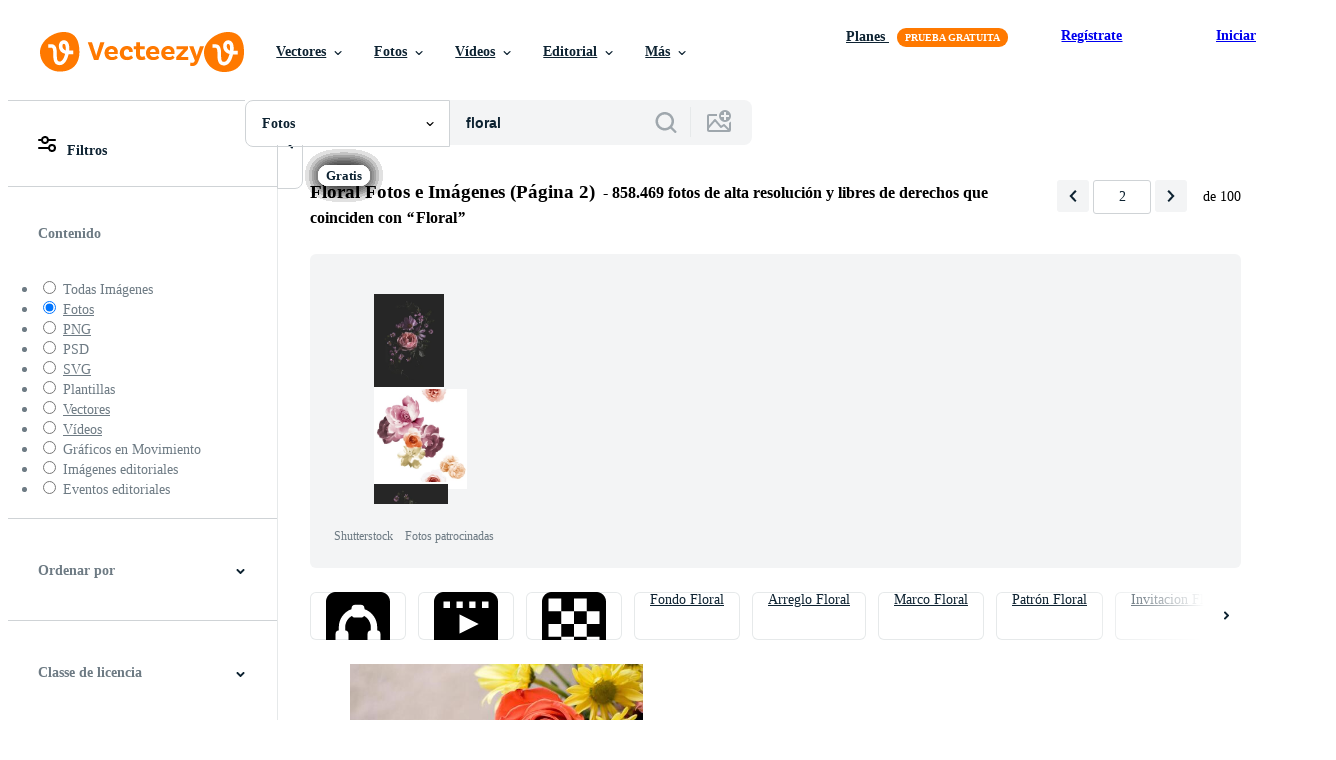

--- FILE ---
content_type: text/html; charset=utf-8
request_url: https://es.vecteezy.com/fotos-gratis/floral?page=2
body_size: 126499
content:


<!DOCTYPE html>
<html lang="es"
      xmlns:fb="http://developers.facebook.com/schema/"
      xmlns:og="http://opengraphprotocol.org/schema/">

  <head>
<!-- 1. Preconnects -->
<link rel="preconnect" href="https://accounts.google.com"><link rel="dns-prefetch" href="https://accounts.google.com"><link rel="preconnect" href="https://static.vecteezy.com"><link rel="dns-prefetch" href="https://static.vecteezy.com"><link rel="preconnect" href="https://a.pub.network"><link rel="dns-prefetch" href="https://a.pub.network"><link rel="preconnect" href="https://api.btloader.com"><link rel="dns-prefetch" href="https://api.btloader.com"><link rel="preconnect" href="https://b.pub.network"><link rel="dns-prefetch" href="https://b.pub.network"><link rel="preconnect" href="https://btloader.com"><link rel="dns-prefetch" href="https://btloader.com"><link rel="preconnect" href="https://c.pub.network"><link rel="dns-prefetch" href="https://c.pub.network"><link rel="preconnect" href="https://confiant-integrations.global.ssl.fastly.net"><link rel="dns-prefetch" href="https://confiant-integrations.global.ssl.fastly.net"><link rel="preconnect" href="https://d.pub.network"><link rel="dns-prefetch" href="https://d.pub.network"><link rel="preconnect" href="https://pixel.quantserve.com"><link rel="dns-prefetch" href="https://pixel.quantserve.com"><link rel="preconnect" href="https://rules.quantcount.com"><link rel="dns-prefetch" href="https://rules.quantcount.com"><link rel="preconnect" href="https://secure.quantserve.com"><link rel="dns-prefetch" href="https://secure.quantserve.com"><link rel="preconnect" href="https://p.sa7eer.com"><link rel="dns-prefetch" href="https://p.sa7eer.com"><link rel="preconnect" href="https://g.vecteezy.com"><link rel="dns-prefetch" href="https://g.vecteezy.com"><link rel="preconnect" href="https://a.vecteezy.com"><link rel="dns-prefetch" href="https://a.vecteezy.com">

<script type="text/javascript">
  const openDialog = (dialogId, event) => {
    let dialog = document.getElementById(dialogId);
    const dialogContainer = document.getElementById(
      'template-modal-container',
    );

    if (!dialog) {
      const dialogContent = dialogContainer.content.cloneNode(true);

      dialog = dialogContent.querySelector(
        `#${dialogId}`,
      );

      if (!dialog) {
        throw Error(`No such dialog with id: ${dialogId} exists!`);
      }

      dialogContainer.insertAdjacentElement('afterend', dialog);
    }

    requestAnimationFrame(() => {
      dialog.show();

      if (event?.target) {
        requestAnimationFrame(() => {
          event.target.closest('.is-loading')?.classList.remove('is-loading');
        });
      }
    });

    return dialog
  };

  window.openDialog = openDialog
</script>


<!-- 2. Top meta tags -->
<meta charset="utf-8" />
<meta http-equiv="X-UA-Compatible" content="IE=edge,chrome=1" />
<meta name="viewport" content="width=device-width, initial-scale=1.0, minimum-scale=1.0" />

<meta name="csrf-param" content="authenticity_token" />
<meta name="csrf-token" content="oI_UvMu3Kv3hevGWQFGxjqRpnjkr5aMP0NlfAIC_yY4s9LjzGOemP_Ylsu_BkeY30gHu1Cd6AgrUsAyeUcu3Tg" />
<meta name="csp-nonce" />

<!-- 3. Page title tag -->
<title>Página 2 | Floral Imágenes, Fotos y Fondos de pantalla para Descargar Gratis</title>

<!-- 4. LCP Preloads -->
    <link rel="preload" as="image" fetchpriority="high" href="https://static.vecteezy.com/system/resources/thumbnails/001/307/506/small/red-and-yellow-floral-bouquet.jpeg" imagesrcset="https://static.vecteezy.com/system/resources/thumbnails/001/307/506/small/red-and-yellow-floral-bouquet.jpeg 1x, https://static.vecteezy.com/system/resources/thumbnails/001/307/506/small_2x/red-and-yellow-floral-bouquet.jpeg 2x">
  <link rel="preload" as="image" fetchpriority="high" href="https://static.vecteezy.com/system/resources/thumbnails/066/213/972/small/colorful-floral-arrangement-showcasing-a-variety-of-blooming-flowers-in-springtime-hues-of-red-yellow-white-and-purple-photo.jpeg" imagesrcset="https://static.vecteezy.com/system/resources/thumbnails/066/213/972/small/colorful-floral-arrangement-showcasing-a-variety-of-blooming-flowers-in-springtime-hues-of-red-yellow-white-and-purple-photo.jpeg 1x, https://static.vecteezy.com/system/resources/thumbnails/066/213/972/small_2x/colorful-floral-arrangement-showcasing-a-variety-of-blooming-flowers-in-springtime-hues-of-red-yellow-white-and-purple-photo.jpeg 2x">
  <link rel="preload" as="image" fetchpriority="high" href="https://static.vecteezy.com/system/resources/thumbnails/066/133/920/small/colorful-floral-bouquet-arranged-on-textured-surface-in-soft-light-during-daylight-hours-photo.jpeg" imagesrcset="https://static.vecteezy.com/system/resources/thumbnails/066/133/920/small/colorful-floral-bouquet-arranged-on-textured-surface-in-soft-light-during-daylight-hours-photo.jpeg 1x, https://static.vecteezy.com/system/resources/thumbnails/066/133/920/small_2x/colorful-floral-bouquet-arranged-on-textured-surface-in-soft-light-during-daylight-hours-photo.jpeg 2x">
  <link rel="preload" as="image" fetchpriority="high" href="https://static.vecteezy.com/system/resources/thumbnails/065/613/185/small/vibrant-peach-and-white-flowers-blend-beautifully-with-rich-green-leaves-creating-a-stunning-floral-backdrop-perfect-for-spring-celebrations-or-garden-themes-photo.jpeg" imagesrcset="https://static.vecteezy.com/system/resources/thumbnails/065/613/185/small/vibrant-peach-and-white-flowers-blend-beautifully-with-rich-green-leaves-creating-a-stunning-floral-backdrop-perfect-for-spring-celebrations-or-garden-themes-photo.jpeg 1x, https://static.vecteezy.com/system/resources/thumbnails/065/613/185/small_2x/vibrant-peach-and-white-flowers-blend-beautifully-with-rich-green-leaves-creating-a-stunning-floral-backdrop-perfect-for-spring-celebrations-or-garden-themes-photo.jpeg 2x">
  <link rel="preload" as="image" fetchpriority="high" href="https://static.vecteezy.com/system/resources/thumbnails/047/024/024/small/pink-flowers-on-green-leaves-free-photo.jpeg" imagesrcset="https://static.vecteezy.com/system/resources/thumbnails/047/024/024/small/pink-flowers-on-green-leaves-free-photo.jpeg 1x, https://static.vecteezy.com/system/resources/thumbnails/047/024/024/small_2x/pink-flowers-on-green-leaves-free-photo.jpeg 2x">
  <link rel="preload" as="image" fetchpriority="high" href="https://static.vecteezy.com/system/resources/thumbnails/053/527/655/small/colorful-floral-arrangement-featuring-a-variety-of-blooms-photo.jpeg" imagesrcset="https://static.vecteezy.com/system/resources/thumbnails/053/527/655/small/colorful-floral-arrangement-featuring-a-variety-of-blooms-photo.jpeg 1x, https://static.vecteezy.com/system/resources/thumbnails/053/527/655/small_2x/colorful-floral-arrangement-featuring-a-variety-of-blooms-photo.jpeg 2x">
  <link rel="preload" as="image" fetchpriority="high" href="https://static.vecteezy.com/system/resources/thumbnails/052/519/661/small/a-vibrant-and-colorful-floral-arrangement-with-a-variety-of-flowers-in-pink-white-and-peach-hues-photo.jpeg" imagesrcset="https://static.vecteezy.com/system/resources/thumbnails/052/519/661/small/a-vibrant-and-colorful-floral-arrangement-with-a-variety-of-flowers-in-pink-white-and-peach-hues-photo.jpeg 1x, https://static.vecteezy.com/system/resources/thumbnails/052/519/661/small_2x/a-vibrant-and-colorful-floral-arrangement-with-a-variety-of-flowers-in-pink-white-and-peach-hues-photo.jpeg 2x">
  <link rel="preload" as="image" fetchpriority="high" href="https://static.vecteezy.com/system/resources/thumbnails/069/708/121/small/pink-and-white-roses-hydrangeas-and-baby-breath-flowers-arrangement-photo.jpg" imagesrcset="https://static.vecteezy.com/system/resources/thumbnails/069/708/121/small/pink-and-white-roses-hydrangeas-and-baby-breath-flowers-arrangement-photo.jpg 1x, https://static.vecteezy.com/system/resources/thumbnails/069/708/121/small_2x/pink-and-white-roses-hydrangeas-and-baby-breath-flowers-arrangement-photo.jpg 2x">
  <link rel="preload" as="image" fetchpriority="high" href="https://static.vecteezy.com/system/resources/thumbnails/050/126/726/small/bright-pink-tulips-arranged-artistically-on-a-soft-blue-background-in-natural-light-free-photo.jpeg" imagesrcset="https://static.vecteezy.com/system/resources/thumbnails/050/126/726/small/bright-pink-tulips-arranged-artistically-on-a-soft-blue-background-in-natural-light-free-photo.jpeg 1x, https://static.vecteezy.com/system/resources/thumbnails/050/126/726/small_2x/bright-pink-tulips-arranged-artistically-on-a-soft-blue-background-in-natural-light-free-photo.jpeg 2x">
  <link rel="preload" as="image" fetchpriority="high" href="https://static.vecteezy.com/system/resources/thumbnails/052/519/925/small/colorful-and-vibrant-summer-floral-background-with-a-variety-of-flowers-photo.jpeg" imagesrcset="https://static.vecteezy.com/system/resources/thumbnails/052/519/925/small/colorful-and-vibrant-summer-floral-background-with-a-variety-of-flowers-photo.jpeg 1x, https://static.vecteezy.com/system/resources/thumbnails/052/519/925/small_2x/colorful-and-vibrant-summer-floral-background-with-a-variety-of-flowers-photo.jpeg 2x">
  <link rel="preload" as="image" fetchpriority="high" href="https://static.vecteezy.com/system/resources/thumbnails/053/027/503/small/colorful-flower-heads-creating-a-floral-background-photo.jpg" imagesrcset="https://static.vecteezy.com/system/resources/thumbnails/053/027/503/small/colorful-flower-heads-creating-a-floral-background-photo.jpg 1x, https://static.vecteezy.com/system/resources/thumbnails/053/027/503/small_2x/colorful-flower-heads-creating-a-floral-background-photo.jpg 2x">
  <link rel="preload" as="image" fetchpriority="high" href="https://static.vecteezy.com/system/resources/thumbnails/052/519/690/small/a-vibrant-floral-arrangement-with-various-colorful-flowers-and-green-leaves-photo.jpeg" imagesrcset="https://static.vecteezy.com/system/resources/thumbnails/052/519/690/small/a-vibrant-floral-arrangement-with-various-colorful-flowers-and-green-leaves-photo.jpeg 1x, https://static.vecteezy.com/system/resources/thumbnails/052/519/690/small_2x/a-vibrant-floral-arrangement-with-various-colorful-flowers-and-green-leaves-photo.jpeg 2x">
  <link rel="preload" as="image" fetchpriority="high" href="https://static.vecteezy.com/system/resources/thumbnails/052/519/536/small/a-vibrant-and-colorful-floral-backdrop-with-various-blooms-and-lush-foliage-photo.jpeg" imagesrcset="https://static.vecteezy.com/system/resources/thumbnails/052/519/536/small/a-vibrant-and-colorful-floral-backdrop-with-various-blooms-and-lush-foliage-photo.jpeg 1x, https://static.vecteezy.com/system/resources/thumbnails/052/519/536/small_2x/a-vibrant-and-colorful-floral-backdrop-with-various-blooms-and-lush-foliage-photo.jpeg 2x">
  <link rel="preload" as="image" fetchpriority="high" href="https://static.vecteezy.com/system/resources/thumbnails/052/520/138/small/floral-arrangement-of-various-pink-and-white-flowers-on-a-white-background-photo.jpeg" imagesrcset="https://static.vecteezy.com/system/resources/thumbnails/052/520/138/small/floral-arrangement-of-various-pink-and-white-flowers-on-a-white-background-photo.jpeg 1x, https://static.vecteezy.com/system/resources/thumbnails/052/520/138/small_2x/floral-arrangement-of-various-pink-and-white-flowers-on-a-white-background-photo.jpeg 2x">
  <link rel="preload" as="image" fetchpriority="high" href="https://static.vecteezy.com/system/resources/thumbnails/052/519/997/small/colorful-floral-background-with-a-variety-of-flowers-photo.jpeg" imagesrcset="https://static.vecteezy.com/system/resources/thumbnails/052/519/997/small/colorful-floral-background-with-a-variety-of-flowers-photo.jpeg 1x, https://static.vecteezy.com/system/resources/thumbnails/052/519/997/small_2x/colorful-floral-background-with-a-variety-of-flowers-photo.jpeg 2x">
  <link rel="preload" as="image" fetchpriority="high" href="https://static.vecteezy.com/system/resources/thumbnails/049/939/734/small/border-stock-delicate-modern-vintage-pretty-elegant-a-beautiful-pastel-floral-border-with-a-white-frame-is-showcased-at-a-tilted-angle-on-a-soft-pink-background-free-photo.jpg" imagesrcset="https://static.vecteezy.com/system/resources/thumbnails/049/939/734/small/border-stock-delicate-modern-vintage-pretty-elegant-a-beautiful-pastel-floral-border-with-a-white-frame-is-showcased-at-a-tilted-angle-on-a-soft-pink-background-free-photo.jpg 1x, https://static.vecteezy.com/system/resources/thumbnails/049/939/734/small_2x/border-stock-delicate-modern-vintage-pretty-elegant-a-beautiful-pastel-floral-border-with-a-white-frame-is-showcased-at-a-tilted-angle-on-a-soft-pink-background-free-photo.jpg 2x">
  <link rel="preload" as="image" fetchpriority="high" href="https://static.vecteezy.com/system/resources/thumbnails/052/519/523/small/a-vibrant-and-colorful-floral-arrangement-with-various-blooms-and-greenery-photo.jpeg" imagesrcset="https://static.vecteezy.com/system/resources/thumbnails/052/519/523/small/a-vibrant-and-colorful-floral-arrangement-with-various-blooms-and-greenery-photo.jpeg 1x, https://static.vecteezy.com/system/resources/thumbnails/052/519/523/small_2x/a-vibrant-and-colorful-floral-arrangement-with-various-blooms-and-greenery-photo.jpeg 2x">
  <link rel="preload" as="image" fetchpriority="high" href="https://static.vecteezy.com/system/resources/thumbnails/052/519/667/small/a-vibrant-and-colorful-floral-arrangement-with-a-variety-of-blooms-photo.jpeg" imagesrcset="https://static.vecteezy.com/system/resources/thumbnails/052/519/667/small/a-vibrant-and-colorful-floral-arrangement-with-a-variety-of-blooms-photo.jpeg 1x, https://static.vecteezy.com/system/resources/thumbnails/052/519/667/small_2x/a-vibrant-and-colorful-floral-arrangement-with-a-variety-of-blooms-photo.jpeg 2x">
  <link rel="preload" as="image" fetchpriority="high" href="https://static.vecteezy.com/system/resources/thumbnails/052/006/392/small/colorful-floral-background-showing-hydrangeas-daisies-and-other-flowers-blooming-photo.jpg" imagesrcset="https://static.vecteezy.com/system/resources/thumbnails/052/006/392/small/colorful-floral-background-showing-hydrangeas-daisies-and-other-flowers-blooming-photo.jpg 1x, https://static.vecteezy.com/system/resources/thumbnails/052/006/392/small_2x/colorful-floral-background-showing-hydrangeas-daisies-and-other-flowers-blooming-photo.jpg 2x">
  <link rel="preload" as="image" fetchpriority="high" href="https://static.vecteezy.com/system/resources/thumbnails/052/519/647/small/a-vibrant-floral-wall-with-a-variety-of-flowers-in-pink-orange-purple-and-white-photo.jpeg" imagesrcset="https://static.vecteezy.com/system/resources/thumbnails/052/519/647/small/a-vibrant-floral-wall-with-a-variety-of-flowers-in-pink-orange-purple-and-white-photo.jpeg 1x, https://static.vecteezy.com/system/resources/thumbnails/052/519/647/small_2x/a-vibrant-floral-wall-with-a-variety-of-flowers-in-pink-orange-purple-and-white-photo.jpeg 2x">



<!-- 5. Critical Dev Scripts -->
<script type="text/javascript">
function __toCdnUrl(filename, viteDir) {
  var cdnUrl = "https://static.vecteezy.com";
  return `${cdnUrl}/${viteDir}/${filename}`
};

window.__toCdnUrl = __toCdnUrl;
</script>







<!-- 6. Critical Styles -->
<style class="eezy-critical-style" id='tailwind-styles'>
    @layer properties{@supports (((-webkit-hyphens:none)) and (not (margin-trim:inline))) or ((-moz-orient:inline) and (not (color:rgb(from red r g b)))){*,::backdrop,:after,:before{--tw-translate-x:0;--tw-translate-y:0;--tw-translate-z:0;--tw-rotate-x:initial;--tw-rotate-y:initial;--tw-rotate-z:initial;--tw-skew-x:initial;--tw-skew-y:initial;--tw-space-y-reverse:0;--tw-border-style:solid;--tw-leading:initial;--tw-font-weight:initial;--tw-shadow:0 0 #0000;--tw-shadow-color:initial;--tw-shadow-alpha:100%;--tw-inset-shadow:0 0 #0000;--tw-inset-shadow-color:initial;--tw-inset-shadow-alpha:100%;--tw-ring-color:initial;--tw-ring-shadow:0 0 #0000;--tw-inset-ring-color:initial;--tw-inset-ring-shadow:0 0 #0000;--tw-ring-inset:initial;--tw-ring-offset-width:0px;--tw-ring-offset-color:#fff;--tw-ring-offset-shadow:0 0 #0000;--tw-outline-style:solid;--tw-blur:initial;--tw-brightness:initial;--tw-contrast:initial;--tw-grayscale:initial;--tw-hue-rotate:initial;--tw-invert:initial;--tw-opacity:initial;--tw-saturate:initial;--tw-sepia:initial;--tw-drop-shadow:initial;--tw-drop-shadow-color:initial;--tw-drop-shadow-alpha:100%;--tw-drop-shadow-size:initial;--tw-ease:initial}}}@layer theme{:host,:root{--font-sans:ui-sans-serif,system-ui,-apple-system,Segoe UI,Roboto,Ubuntu,Cantarell,Noto Sans,sans-serif,"Apple Color Emoji","Segoe UI Emoji","Segoe UI Symbol","Noto Color Emoji";--font-mono:ui-monospace,SFMono-Regular,Menlo,Monaco,Consolas,"Liberation Mono","Courier New",monospace;--color-red-600:#fa9292;--color-red-900:#f75b5b;--color-orange-200:#ffe4cc;--color-orange-400:#ffc999;--color-orange-900:#ff861a;--color-yellow-900:#ffcb47;--color-green-500:#a9e2a4;--color-green-900:#64cb5b;--color-blue-900:oklch(37.9% .146 265.522);--color-purple-900:#9c63ee;--color-slate-400:oklch(70.4% .04 256.788);--color-slate-500:oklch(55.4% .046 257.417);--color-slate-700:oklch(37.2% .044 257.287);--color-slate-800:oklch(27.9% .041 260.031);--color-slate-900:oklch(20.8% .042 265.755);--color-gray-50:#f3f4f5;--color-gray-100:#e6e9ea;--color-gray-200:#cfd3d6;--color-gray-500:#869198;--color-gray-600:#6e7b84;--color-gray-700:#576570;--color-gray-900:#273947;--color-black:#000;--color-white:#fff;--spacing:8px;--text-xs:.75rem;--text-xs--line-height:1.33333;--text-sm:.875rem;--text-sm--line-height:1.42857;--text-base:1rem;--text-base--line-height:1.5;--text-lg:1.125rem;--text-lg--line-height:1.55556;--text-xl:1.25rem;--text-xl--line-height:1.4;--font-weight-medium:500;--font-weight-semibold:600;--font-weight-bold:700;--radius-sm:.25rem;--radius-md:.375rem;--radius-lg:.5rem;--radius-xl:.75rem;--radius-2xl:1rem;--ease-out:cubic-bezier(0,0,.2,1);--default-transition-duration:.15s;--default-transition-timing-function:cubic-bezier(.4,0,.2,1);--default-font-family:var(--font-sans);--default-mono-font-family:var(--font-mono);--spacing-tiny:4px;--spacing-small:12px;--color-grey-50:#f3f4f5;--color-grey-100:#e6e9ea;--color-grey-200:#cfd3d6;--color-grey-300:#b6bdc1;--color-grey-600:#6e7b84;--color-grey-700:#576570;--color-grey-800:#3e4f5b;--color-grey-900:#273947;--color-pro:#fb00ff}}@layer base{*,::backdrop,:after,:before{border:0 solid;box-sizing:border-box;margin:0;padding:0}::file-selector-button{border:0 solid;box-sizing:border-box;margin:0;padding:0}:host,html{-webkit-text-size-adjust:100%;font-family:var(--default-font-family,ui-sans-serif,system-ui,-apple-system,Segoe UI,Roboto,Ubuntu,Cantarell,Noto Sans,sans-serif,"Apple Color Emoji","Segoe UI Emoji","Segoe UI Symbol","Noto Color Emoji");font-feature-settings:var(--default-font-feature-settings,normal);font-variation-settings:var(--default-font-variation-settings,normal);line-height:1.5;-moz-tab-size:4;tab-size:4;-webkit-tap-highlight-color:transparent}hr{border-top-width:1px;color:inherit;height:0}abbr:where([title]){-webkit-text-decoration:underline dotted;text-decoration:underline dotted}h1,h2,h3,h4,h5,h6{font-size:inherit;font-weight:inherit}a{color:inherit;-webkit-text-decoration:inherit;text-decoration:inherit}b,strong{font-weight:bolder}code,kbd,pre,samp{font-family:var(--default-mono-font-family,ui-monospace,SFMono-Regular,Menlo,Monaco,Consolas,"Liberation Mono","Courier New",monospace);font-feature-settings:var(--default-mono-font-feature-settings,normal);font-size:1em;font-variation-settings:var(--default-mono-font-variation-settings,normal)}small{font-size:80%}sub,sup{font-size:75%;line-height:0;position:relative;vertical-align:initial}sub{bottom:-.25em}sup{top:-.5em}table{border-collapse:collapse;border-color:inherit;text-indent:0}:-moz-focusring{outline:auto}progress{vertical-align:initial}summary{display:list-item}menu,ol,ul{list-style:none}audio,canvas,embed,iframe,img,object,svg,video{display:block;vertical-align:middle}img,video{height:auto;max-width:100%}button,input,optgroup,select,textarea{background-color:#0000;border-radius:0;color:inherit;font:inherit;font-feature-settings:inherit;font-variation-settings:inherit;letter-spacing:inherit;opacity:1}::file-selector-button{background-color:#0000;border-radius:0;color:inherit;font:inherit;font-feature-settings:inherit;font-variation-settings:inherit;letter-spacing:inherit;opacity:1}:where(select:is([multiple],[size])) optgroup{font-weight:bolder}[dir=ltr] :where(select:is([multiple],[size])) optgroup option{padding-left:20px}[dir=rtl] :where(select:is([multiple],[size])) optgroup option{padding-right:20px}[dir=ltr] ::file-selector-button{margin-right:4px}[dir=rtl] ::file-selector-button{margin-left:4px}:-ms-placeholder-shown{opacity:1}::placeholder{opacity:1}@supports (not ((-webkit-appearance:-apple-pay-button))) or (contain-intrinsic-size:1px){:-ms-placeholder-shown{color:currentColor}@supports (color:color-mix(in lab,red,red)){:-ms-placeholder-shown{color:color-mix(in oklab,currentcolor 50%,#0000)}}::placeholder{color:currentColor}@supports (color:color-mix(in lab,red,red)){::placeholder{color:color-mix(in oklab,currentcolor 50%,#0000)}}}textarea{resize:vertical}::-webkit-search-decoration{-webkit-appearance:none}::-webkit-date-and-time-value{min-height:1lh;text-align:inherit}::-webkit-datetime-edit{display:inline-flex}::-webkit-datetime-edit-fields-wrapper{padding:0}::-webkit-datetime-edit{padding-bottom:0;padding-top:0}::-webkit-datetime-edit-year-field{padding-bottom:0;padding-top:0}::-webkit-datetime-edit-month-field{padding-bottom:0;padding-top:0}::-webkit-datetime-edit-day-field{padding-bottom:0;padding-top:0}::-webkit-datetime-edit-hour-field{padding-bottom:0;padding-top:0}::-webkit-datetime-edit-minute-field{padding-bottom:0;padding-top:0}::-webkit-datetime-edit-second-field{padding-bottom:0;padding-top:0}::-webkit-datetime-edit-millisecond-field{padding-bottom:0;padding-top:0}::-webkit-datetime-edit-meridiem-field{padding-bottom:0;padding-top:0}::-webkit-calendar-picker-indicator{line-height:1}:-moz-ui-invalid{box-shadow:none}button,input:where([type=button],[type=reset],[type=submit]){-webkit-appearance:button;-moz-appearance:button;appearance:button}::file-selector-button{-webkit-appearance:button;-moz-appearance:button;appearance:button}::-webkit-inner-spin-button{height:auto}::-webkit-outer-spin-button{height:auto}[hidden]:where(:not([hidden=until-found])){display:none!important}}@layer components;@layer utilities{.\@container{container-type:inline-size}.pointer-events-none{pointer-events:none}.collapse{visibility:collapse}.invisible{visibility:hidden}.visible{visibility:visible}.sr-only{clip:rect(0,0,0,0);border-width:0;height:1px;margin:-1px;overflow:hidden;padding:0;position:absolute;white-space:nowrap;width:1px}.absolute{position:absolute}.fixed{position:fixed}.relative{position:relative}.static{position:static}.sticky{position:sticky}.inset-0{inset:calc(var(--spacing)*0)}.top-0{top:calc(var(--spacing)*0)}.top-1\/2{top:50%}.top-\[unset\]{top:unset}.right-0{right:calc(var(--spacing)*0)}.right-\[-11px\]{right:-11px}.bottom-0{bottom:calc(var(--spacing)*0)}.left-1\/2{left:50%}.left-\[unset\]{left:unset}.isolate{isolation:isolate}.z-1{z-index:1}.z-2{z-index:2}.z-9{z-index:9}.z-99{z-index:99}.col-1{grid-column:1}.col-2{grid-column:2}.col-3{grid-column:3}.col-4{grid-column:4}.float-right{float:right}.container{width:100%}@media (min-width:480px){.container{max-width:480px}}@media (min-width:635px){.container{max-width:635px}}@media (min-width:800px){.container{max-width:800px}}@media (min-width:1000px){.container{max-width:1000px}}@media (min-width:1400px){.container{max-width:1400px}}.m-0{margin:calc(var(--spacing)*0)}.mx-auto{margin-inline:auto}.mt-1{margin-top:calc(var(--spacing)*1)}.mt-2{margin-top:calc(var(--spacing)*2)}.mt-4{margin-top:calc(var(--spacing)*4)}.mt-6{margin-top:calc(var(--spacing)*6)}.mt-auto{margin-top:auto}.mt-px{margin-top:1px}.mr-auto{margin-right:auto}.-mb-px{margin-bottom:-1px}.mb-2{margin-bottom:calc(var(--spacing)*2)}.mb-3{margin-bottom:calc(var(--spacing)*3)}.mb-4{margin-bottom:calc(var(--spacing)*4)}.ml-1{margin-left:calc(var(--spacing)*1)}.ml-2{margin-left:calc(var(--spacing)*2)}.ml-3{margin-left:calc(var(--spacing)*3)}.ml-auto{margin-left:auto}.block{display:block}.contents{display:contents}.flex{display:flex}.grid{display:grid}.hidden{display:none}.inline{display:inline}.inline-block{display:inline-block}.list-item{display:list-item}.table{display:table}.table-caption{display:table-caption}.table-cell{display:table-cell}.table-row{display:table-row}.aspect-square{aspect-ratio:1}.size-1{height:calc(var(--spacing)*1);width:calc(var(--spacing)*1)}.size-2{height:calc(var(--spacing)*2);width:calc(var(--spacing)*2)}.size-3{height:calc(var(--spacing)*3);width:calc(var(--spacing)*3)}.size-4{height:calc(var(--spacing)*4);width:calc(var(--spacing)*4)}.size-50{height:calc(var(--spacing)*50);width:calc(var(--spacing)*50)}.size-small{height:var(--spacing-small);width:var(--spacing-small)}.size-tiny{height:var(--spacing-tiny);width:var(--spacing-tiny)}.h-1{height:calc(var(--spacing)*1)}.h-1\.5{height:calc(var(--spacing)*1.5)}.h-2{height:calc(var(--spacing)*2)}.h-2\.5{height:calc(var(--spacing)*2.5)}.h-4\!{height:calc(var(--spacing)*4)!important}.h-7{height:calc(var(--spacing)*7)}.h-23{height:calc(var(--spacing)*23)}.h-\[10px\]{height:10px}.h-\[10px\]\!{height:10px!important}.h-\[19px\]{height:19px}.h-\[40px\]{height:40px}.h-dvh{height:100dvh}.h-full{height:100%}.h-screen{height:100vh}.max-h-\[560px\]{max-height:560px}.max-h-none{max-height:none}.w-1\.5{width:calc(var(--spacing)*1.5)}.w-2{width:calc(var(--spacing)*2)}.w-2\.5{width:calc(var(--spacing)*2.5)}.w-4\!{width:calc(var(--spacing)*4)!important}.w-7{width:calc(var(--spacing)*7)}.w-8{width:calc(var(--spacing)*8)}.w-10{width:calc(var(--spacing)*10)}.w-20{width:calc(var(--spacing)*20)}.w-50{width:calc(var(--spacing)*50)}.w-56{width:calc(var(--spacing)*56)}.w-58{width:calc(var(--spacing)*58)}.w-100{width:calc(var(--spacing)*100)}.w-\[3px\]{width:3px}.w-\[10px\]{width:10px}.w-\[10px\]\!{width:10px!important}.w-\[19px\]{width:19px}.w-\[40px\]{width:40px}.w-\[400px\]{width:400px}.w-\[600px\]{width:600px}.w-auto{width:auto}.w-full{width:100%}.w-screen{width:100vw}.max-w-23{max-width:calc(var(--spacing)*23)}.max-w-44{max-width:calc(var(--spacing)*44)}.max-w-56{max-width:calc(var(--spacing)*56)}.max-w-70{max-width:calc(var(--spacing)*70)}.max-w-\[200px\]{max-width:200px}.max-w-\[1614px\]{max-width:1614px}.max-w-full{max-width:100%}.flex-1{flex:1}.flex-shrink-0{flex-shrink:0}.shrink{flex-shrink:1}.shrink-0{flex-shrink:0}.flex-grow-0{flex-grow:0}.grow{flex-grow:1}.basis-12{flex-basis:calc(var(--spacing)*12)}.basis-25{flex-basis:calc(var(--spacing)*25)}.border-collapse{border-collapse:collapse}.-translate-x-1\/2{--tw-translate-x:-50%;translate:var(--tw-translate-x)var(--tw-translate-y)}.-translate-y-1\/2{--tw-translate-y:-50%;translate:var(--tw-translate-x)var(--tw-translate-y)}.rotate-180{rotate:180deg}.transform{transform:var(--tw-rotate-x,)var(--tw-rotate-y,)var(--tw-rotate-z,)var(--tw-skew-x,)var(--tw-skew-y,)}.cursor-col-resize{cursor:col-resize}.cursor-default{cursor:default}.cursor-pointer{cursor:pointer}.resize{resize:both}.list-disc{list-style-type:disc}.grid-cols-2{grid-template-columns:repeat(2,minmax(0,1fr))}.flex-col{flex-direction:column}.flex-wrap{flex-wrap:wrap}.items-center{align-items:center}.items-end{align-items:flex-end}.justify-between{justify-content:space-between}.justify-center{justify-content:center}.justify-end{justify-content:flex-end}.gap-1{gap:calc(var(--spacing)*1)}.gap-2{gap:calc(var(--spacing)*2)}.gap-3{gap:calc(var(--spacing)*3)}.gap-4{gap:calc(var(--spacing)*4)}.gap-5{gap:calc(var(--spacing)*5)}.gap-6{gap:calc(var(--spacing)*6)}.gap-7{gap:calc(var(--spacing)*7)}.gap-8{gap:calc(var(--spacing)*8)}.gap-small{gap:var(--spacing-small)}.gap-tiny{gap:var(--spacing-tiny)}:where(.space-y-1>:not(:last-child)){--tw-space-y-reverse:0;margin-block-end:calc(var(--spacing)*1*(1 - var(--tw-space-y-reverse)));margin-block-start:calc(var(--spacing)*1*var(--tw-space-y-reverse))}.self-center{align-self:center}.self-start{align-self:flex-start}.truncate{overflow:hidden;text-overflow:ellipsis;white-space:nowrap}.overflow-hidden{overflow:hidden}.overflow-visible{overflow:visible}.overflow-x-hidden{overflow-x:hidden}.rounded{border-radius:.25rem}.rounded-2xl{border-radius:var(--radius-2xl)}.rounded-full{border-radius:3.40282e+38px}.rounded-lg{border-radius:var(--radius-lg)}.rounded-md{border-radius:var(--radius-md)}.rounded-sm{border-radius:var(--radius-sm)}.rounded-xl{border-radius:var(--radius-xl)}.border{border-style:var(--tw-border-style);border-width:1px}.border-r-1{border-right-style:var(--tw-border-style);border-right-width:1px}.border-b,.border-b-1{border-bottom-style:var(--tw-border-style);border-bottom-width:1px}.border-b-2{border-bottom-style:var(--tw-border-style);border-bottom-width:2px}.border-gray-200{border-color:var(--color-gray-200)}.border-grey-100{border-color:var(--color-grey-100)}.border-grey-700{border-color:var(--color-grey-700)}.border-grey-800{border-color:var(--color-grey-800)}.border-orange-900{border-color:var(--color-orange-900)}.border-transparent{border-color:#0000}.bg-gray-50{background-color:var(--color-gray-50)}.bg-gray-100{background-color:var(--color-gray-100)}.bg-green-500{background-color:var(--color-green-500)}.bg-green-900{background-color:var(--color-green-900)}.bg-grey-50{background-color:var(--color-grey-50)}.bg-grey-700{background-color:var(--color-grey-700)}.bg-grey-800{background-color:var(--color-grey-800)}.bg-grey-900{background-color:var(--color-grey-900)}.bg-orange-900{background-color:var(--color-orange-900)}.bg-pro{background-color:var(--color-pro)}.bg-purple-900{background-color:var(--color-purple-900)}.bg-red-900{background-color:var(--color-red-900)}.bg-white{background-color:var(--color-white)}.bg-yellow-900{background-color:var(--color-yellow-900)}.bg-clip-text{-webkit-background-clip:text;background-clip:text}.fill-current{fill:currentColor}.fill-gray-600\!{fill:var(--color-gray-600)!important}.fill-grey-300{fill:var(--color-grey-300)}.fill-white{fill:var(--color-white)}.object-cover{object-fit:cover}.p-1{padding:calc(var(--spacing)*1)}.p-2{padding:calc(var(--spacing)*2)}.p-3{padding:calc(var(--spacing)*3)}.p-4{padding:calc(var(--spacing)*4)}.p-5{padding:calc(var(--spacing)*5)}.p-6{padding:calc(var(--spacing)*6)}.p-8{padding:calc(var(--spacing)*8)}.p-10{padding:calc(var(--spacing)*10)}.px-1{padding-inline:calc(var(--spacing)*1)}.px-2{padding-inline:calc(var(--spacing)*2)}.px-4{padding-inline:calc(var(--spacing)*4)}.px-5{padding-inline:calc(var(--spacing)*5)}.pt-0{padding-top:calc(var(--spacing)*0)}.pt-2{padding-top:calc(var(--spacing)*2)}.pt-3{padding-top:calc(var(--spacing)*3)}.pr-3{padding-right:calc(var(--spacing)*3)}.pb-0{padding-bottom:calc(var(--spacing)*0)}.pb-2{padding-bottom:calc(var(--spacing)*2)}.pb-3{padding-bottom:calc(var(--spacing)*3)}.pb-5{padding-bottom:calc(var(--spacing)*5)}.pl-2{padding-left:calc(var(--spacing)*2)}.pl-3{padding-left:calc(var(--spacing)*3)}.text-center{text-align:center}.text-left{text-align:left}.text-right{text-align:right}.indent-\[100\%\]{text-indent:100%}.text-base{font-size:var(--text-base);line-height:var(--tw-leading,var(--text-base--line-height))}.text-lg{font-size:var(--text-lg);line-height:var(--tw-leading,var(--text-lg--line-height))}.text-sm{font-size:var(--text-sm);line-height:var(--tw-leading,var(--text-sm--line-height))}.text-xl{font-size:var(--text-xl);line-height:var(--tw-leading,var(--text-xl--line-height))}.text-xs{font-size:var(--text-xs);line-height:var(--tw-leading,var(--text-xs--line-height))}.leading-\[1\.1em\]{--tw-leading:1.1em;line-height:1.1em}.font-bold{--tw-font-weight:var(--font-weight-bold);font-weight:var(--font-weight-bold)}.font-medium{--tw-font-weight:var(--font-weight-medium);font-weight:var(--font-weight-medium)}.font-semibold{--tw-font-weight:var(--font-weight-semibold);font-weight:var(--font-weight-semibold)}.break-all{word-break:break-all}.whitespace-nowrap{white-space:nowrap}.text-black{color:var(--color-black)}.text-gray-500{color:var(--color-gray-500)}.text-gray-900{color:var(--color-gray-900)}.text-grey-100{color:var(--color-grey-100)}.text-grey-200{color:var(--color-grey-200)}.text-red-600{color:var(--color-red-600)}.text-red-900{color:var(--color-red-900)}.text-slate-400{color:var(--color-slate-400)}.text-slate-500{color:var(--color-slate-500)}.text-slate-700{color:var(--color-slate-700)}.text-slate-800{color:var(--color-slate-800)}.text-slate-900{color:var(--color-slate-900)}.text-white{color:var(--color-white)}.capitalize{text-transform:capitalize}.lowercase{text-transform:lowercase}.uppercase{text-transform:uppercase}.italic{font-style:italic}.line-through{text-decoration-line:line-through}.no-underline{text-decoration-line:none}.overline{text-decoration-line:overline}.underline{text-decoration-line:underline}.opacity-40{opacity:.4}.shadow{--tw-shadow:0 1px 3px 0 var(--tw-shadow-color,#0000001a),0 1px 2px -1px var(--tw-shadow-color,#0000001a);box-shadow:var(--tw-inset-shadow),var(--tw-inset-ring-shadow),var(--tw-ring-offset-shadow),var(--tw-ring-shadow),var(--tw-shadow)}.ring{--tw-ring-shadow:var(--tw-ring-inset,)0 0 0 calc(1px + var(--tw-ring-offset-width))var(--tw-ring-color,currentcolor);box-shadow:var(--tw-inset-shadow),var(--tw-inset-ring-shadow),var(--tw-ring-offset-shadow),var(--tw-ring-shadow),var(--tw-shadow)}.outline{outline-style:var(--tw-outline-style);outline-width:1px}.blur{--tw-blur:blur(8px);filter:var(--tw-blur,)var(--tw-brightness,)var(--tw-contrast,)var(--tw-grayscale,)var(--tw-hue-rotate,)var(--tw-invert,)var(--tw-saturate,)var(--tw-sepia,)var(--tw-drop-shadow,)}.drop-shadow{--tw-drop-shadow-size:drop-shadow(0 1px 2px var(--tw-drop-shadow-color,#0000001a))drop-shadow(0 1px 1px var(--tw-drop-shadow-color,#0000000f));--tw-drop-shadow:drop-shadow(0 1px 2px #0000001a)drop-shadow(0 1px 1px #0000000f);filter:var(--tw-blur,)var(--tw-brightness,)var(--tw-contrast,)var(--tw-grayscale,)var(--tw-hue-rotate,)var(--tw-invert,)var(--tw-saturate,)var(--tw-sepia,)var(--tw-drop-shadow,)}.grayscale{--tw-grayscale:grayscale(100%);filter:var(--tw-blur,)var(--tw-brightness,)var(--tw-contrast,)var(--tw-grayscale,)var(--tw-hue-rotate,)var(--tw-invert,)var(--tw-saturate,)var(--tw-sepia,)var(--tw-drop-shadow,)}.invert{--tw-invert:invert(100%);filter:var(--tw-blur,)var(--tw-brightness,)var(--tw-contrast,)var(--tw-grayscale,)var(--tw-hue-rotate,)var(--tw-invert,)var(--tw-saturate,)var(--tw-sepia,)var(--tw-drop-shadow,)}.filter{filter:var(--tw-blur,)var(--tw-brightness,)var(--tw-contrast,)var(--tw-grayscale,)var(--tw-hue-rotate,)var(--tw-invert,)var(--tw-saturate,)var(--tw-sepia,)var(--tw-drop-shadow,)}.transition{transition-duration:var(--tw-duration,var(--default-transition-duration));transition-property:color,background-color,border-color,outline-color,text-decoration-color,fill,stroke,--tw-gradient-from,--tw-gradient-via,--tw-gradient-to,opacity,box-shadow,transform,translate,scale,rotate,filter,-webkit-backdrop-filter,backdrop-filter,display,visibility,content-visibility,overlay,pointer-events;transition-timing-function:var(--tw-ease,var(--default-transition-timing-function))}.ease-out{--tw-ease:var(--ease-out);transition-timing-function:var(--ease-out)}.select-all{-webkit-user-select:all;user-select:all}.select-none{-webkit-user-select:none;user-select:none}@media (hover:hover){.group-hover\:fill-grey-600:is(:where(.group):hover *){fill:var(--color-grey-600)}.group-hover\:fill-grey-900\!:is(:where(.group):hover *){fill:var(--color-grey-900)!important}}.group-active\:fill-grey-900:is(:where(.group):active *){fill:var(--color-grey-900)}.placeholder\:text-slate-400::placeholder{color:var(--color-slate-400)}@media (hover:hover){.hover\:bg-gray-100:hover{background-color:var(--color-gray-100)}.hover\:bg-orange-900:hover{background-color:var(--color-orange-900)}.hover\:text-gray-700:hover{color:var(--color-gray-700)}.hover\:text-slate-500:hover{color:var(--color-slate-500)}.hover\:opacity-80:hover{opacity:.8}}.focus\:border-orange-400:focus{border-color:var(--color-orange-400)}.focus\:ring-2:focus{--tw-ring-shadow:var(--tw-ring-inset,)0 0 0 calc(2px + var(--tw-ring-offset-width))var(--tw-ring-color,currentcolor);box-shadow:var(--tw-inset-shadow),var(--tw-inset-ring-shadow),var(--tw-ring-offset-shadow),var(--tw-ring-shadow),var(--tw-shadow)}.focus\:ring-orange-200:focus{--tw-ring-color:var(--color-orange-200)}.focus\:ring-orange-400:focus{--tw-ring-color:var(--color-orange-400)}.focus\:outline-none:focus{--tw-outline-style:none;outline-style:none}.disabled\:cursor-not-allowed:disabled{cursor:not-allowed}.disabled\:opacity-60:disabled{opacity:.6}@media (min-width:480px){.sm\:bg-green-900{background-color:var(--color-green-900)}.sm\:pt-3{padding-top:calc(var(--spacing)*3)}.sm\:pr-5{padding-right:calc(var(--spacing)*5)}.sm\:pb-3{padding-bottom:calc(var(--spacing)*3)}.sm\:pl-5{padding-left:calc(var(--spacing)*5)}}@media (min-width:635px){.md\:w-auto{width:auto}.md\:grid-cols-3{grid-template-columns:repeat(3,minmax(0,1fr))}.md\:grid-cols-4{grid-template-columns:repeat(4,minmax(0,1fr))}.md\:flex-row{flex-direction:row}.md\:items-center{align-items:center}.md\:gap-4{gap:calc(var(--spacing)*4)}.md\:bg-yellow-900{background-color:var(--color-yellow-900)}}@media (min-width:800px){.lg\:grid-cols-4{grid-template-columns:repeat(4,minmax(0,1fr))}.lg\:bg-blue-900{background-color:var(--color-blue-900)}.lg\:px-\[120px\]{padding-inline:120px}}@media (min-width:1000px){.xl\:grid-cols-5{grid-template-columns:repeat(5,minmax(0,1fr))}.xl\:bg-purple-900{background-color:var(--color-purple-900)}}@media (min-width:1400px){.\32xl\:grid-cols-6{grid-template-columns:repeat(6,minmax(0,1fr))}.\32xl\:bg-orange-900{background-color:var(--color-orange-900)}}.\[\&_circle\]\:fill-none circle{fill:none}.\[\&_circle\]\:stroke-current circle{stroke:currentColor}.\[\&_path\]\:fill-current path{fill:currentColor}}@property --tw-translate-x{syntax:"*";inherits:false;initial-value:0}@property --tw-translate-y{syntax:"*";inherits:false;initial-value:0}@property --tw-translate-z{syntax:"*";inherits:false;initial-value:0}@property --tw-rotate-x{syntax:"*";inherits:false}@property --tw-rotate-y{syntax:"*";inherits:false}@property --tw-rotate-z{syntax:"*";inherits:false}@property --tw-skew-x{syntax:"*";inherits:false}@property --tw-skew-y{syntax:"*";inherits:false}@property --tw-space-y-reverse{syntax:"*";inherits:false;initial-value:0}@property --tw-border-style{syntax:"*";inherits:false;initial-value:solid}@property --tw-leading{syntax:"*";inherits:false}@property --tw-font-weight{syntax:"*";inherits:false}@property --tw-shadow{syntax:"*";inherits:false;initial-value:0 0 #0000}@property --tw-shadow-color{syntax:"*";inherits:false}@property --tw-shadow-alpha{syntax:"<percentage>";inherits:false;initial-value:100%}@property --tw-inset-shadow{syntax:"*";inherits:false;initial-value:0 0 #0000}@property --tw-inset-shadow-color{syntax:"*";inherits:false}@property --tw-inset-shadow-alpha{syntax:"<percentage>";inherits:false;initial-value:100%}@property --tw-ring-color{syntax:"*";inherits:false}@property --tw-ring-shadow{syntax:"*";inherits:false;initial-value:0 0 #0000}@property --tw-inset-ring-color{syntax:"*";inherits:false}@property --tw-inset-ring-shadow{syntax:"*";inherits:false;initial-value:0 0 #0000}@property --tw-ring-inset{syntax:"*";inherits:false}@property --tw-ring-offset-width{syntax:"<length>";inherits:false;initial-value:0}@property --tw-ring-offset-color{syntax:"*";inherits:false;initial-value:#fff}@property --tw-ring-offset-shadow{syntax:"*";inherits:false;initial-value:0 0 #0000}@property --tw-outline-style{syntax:"*";inherits:false;initial-value:solid}@property --tw-blur{syntax:"*";inherits:false}@property --tw-brightness{syntax:"*";inherits:false}@property --tw-contrast{syntax:"*";inherits:false}@property --tw-grayscale{syntax:"*";inherits:false}@property --tw-hue-rotate{syntax:"*";inherits:false}@property --tw-invert{syntax:"*";inherits:false}@property --tw-opacity{syntax:"*";inherits:false}@property --tw-saturate{syntax:"*";inherits:false}@property --tw-sepia{syntax:"*";inherits:false}@property --tw-drop-shadow{syntax:"*";inherits:false}@property --tw-drop-shadow-color{syntax:"*";inherits:false}@property --tw-drop-shadow-alpha{syntax:"<percentage>";inherits:false;initial-value:100%}@property --tw-drop-shadow-size{syntax:"*";inherits:false}@property --tw-ease{syntax:"*";inherits:false}

</style>

<style class="eezy-critical-style" id='global-styles'>
    :root{--ez-color--site-accent:#ff7900;--ez-color--highlighted-text:inherit;--ez-color--highlighted-text-bg:#ffe4cc;--ez-color--buttons:#ff7900;--ez-color--buttons-hover:#ff861a;--ez-color--buttons-active:#ffa14d;--ez-color--buttons-disabled:#f3f4f5;--ez-color--buttons-accent-light:#fff2e6;--ez-color--buttons-accent-light__hover:#ffe4cc;--ez-color--buttons-accent-light__active:#ffd7b3;--ez-color--hyperlinks:#ff7900;--ez-color--hyperlinks-hover:#ff861a;--ez-color--siteheader-bg:#ff7900;--ez-color--light-accent-callout:#ffa14d}@layer base{button,img,li,p,ul{border:0;margin:0;padding:0;vertical-align:initial}dialog{background:none;border:0;padding:0}*,:after,:before{box-sizing:border-box;margin:0;padding:0}a,button{cursor:revert}menu,ol,ul{list-style:none}img{max-height:100%;max-width:100%}@-moz-document url-prefix(){img{color:#0000}}table{border-collapse:collapse}input:not([type=hidden]),textarea{-webkit-user-select:auto;-ms-user-select:auto;user-select:auto}textarea{white-space:revert}fieldset{border:0}meter{-webkit-appearance:revert;-moz-appearance:revert;appearance:revert}:where(pre){all:revert}:-ms-input-placeholder{color:unset}::placeholder{color:unset}::marker{content:normal}:where([hidden]){display:none}:where([contenteditable]:not([contenteditable=false])){-moz-user-modify:read-write;-webkit-user-modify:read-write;-webkit-line-break:after-white-space;word-wrap:break-word;-webkit-user-select:auto;-ms-user-select:auto;user-select:auto}:where([draggable=true]){-webkit-user-drag:element}:where(dialog:modal){all:revert}}@layer base{a,form.button_to button{color:#ff7900;text-decoration:none}a:focus,a:hover,form.button_to button:focus,form.button_to button:hover{color:#ff861a}a:active,form.button_to button:active{color:#b35400}a.is-passive,form.button_to button.is-passive{border-bottom:1px dotted #6e7b84;color:#6e7b84}a.is-passive:focus,a.is-passive:hover,form.button_to button.is-passive:focus,form.button_to button.is-passive:hover{color:#b35400}a.is-passive:active,form.button_to button.is-passive:active{color:#b35400}a.is-passive:active,a.is-passive:focus,a.is-passive:hover,form.button_to button.is-passive:active,form.button_to button.is-passive:focus,form.button_to button.is-passive:hover{border-bottom:none}body{color:#6e7b84;font-family:system-ui,-apple-system,Segoe UI,Roboto,Ubuntu,Cantarell,Noto Sans,sans-serif,helvetica,arial,Apple Color Emoji,Segoe UI Emoji,Segoe UI Symbol;font-size:16px;line-height:1.5}dialog{color:#6e7b84}::selection{background:#ffe4cc;color:inherit}h1,h2,h3,h4,h5,h6{color:#0e2332;font-weight:600;line-height:1.25;margin:0;text-wrap:balance}h1{font-size:36px;margin-bottom:24px}@media screen and (max-width:780px){h1{font-size:26px;margin-bottom:24px}}h2{font-size:26px;margin-bottom:24px}@media screen and (max-width:780px){h2{font-size:22px;margin-bottom:16px}}h3{font-size:18px;margin-bottom:16px}h4{font-size:16px;margin-bottom:16px}dl,ol,p,ul{margin-bottom:24px}.main p{font-size:14px}nav ol,nav ul{margin:0}ol{list-style-type:decimal;padding-left:2em}ol li{margin-bottom:12px}.centered-text{display:block;text-align:center;width:100%}.centered-content{align-items:center;display:flex;flex-direction:column;justify-content:center;text-align:center}.centered-content .ez-formatted-text ol,.centered-content .ez-formatted-text ul,.centered-content.ez-formatted-text ol,.centered-content.ez-formatted-text ul{list-style-position:inside;padding-left:0}.centered-content .ez-formatted-text ol li,.centered-content .ez-formatted-text ul li,.centered-content.ez-formatted-text ol li,.centered-content.ez-formatted-text ul li{margin-left:0}.ez-formatted-text ol:last-child,.ez-formatted-text p:last-child,.ez-formatted-text ul:last-child{margin-bottom:0}.ez-formatted-text ol:last-child li:last-child,.ez-formatted-text p:last-child li:last-child,.ez-formatted-text ul:last-child li:last-child{margin-bottom:0}.ez-formatted-text p{line-height:1.618em;margin-bottom:12px}.ez-formatted-text p+h2{margin-top:32px}.ez-formatted-text ol,.ez-formatted-text ul{list-style:inherit}.ez-formatted-text ol li,.ez-formatted-text ul li{list-style:inherit;margin-bottom:12px;margin-left:16px}.ez-formatted-text ol li ol,.ez-formatted-text ol li ul,.ez-formatted-text ul li ol,.ez-formatted-text ul li ul{margin-bottom:12px;margin-top:8px;padding-left:0}.ez-formatted-text ol li ol li:last-of-type,.ez-formatted-text ol li ul li:last-of-type,.ez-formatted-text ul li ol li:last-of-type,.ez-formatted-text ul li ul li:last-of-type{margin-bottom:0}.ez-formatted-text ol li ul li,.ez-formatted-text ul li ul li{list-style:circle}.ez-formatted-text ol:last-child,.ez-formatted-text ul:last-child{margin-bottom:0}.ez-formatted-text ul{list-style:disc outside;padding-left:4px}.ez-formatted-text ul ul{list-style:square outside}.ez-formatted-text ul ul ul{list-style:circle outside}.ez-formatted-text ul ul ul ul{list-style:disc outside}.ez-formatted-text ul ul ul ul ul{list-style:square outside}.ez-formatted-text ul ul ul ul ul ul{list-style:circle outside}.ez-formatted-text ol{list-style:decimal;padding-left:16px}.ez-formatted-text ol ul,.ez-formatted-text ol ul li{list-style:circle}.ez-formatted-text ol>li>ol{list-style-type:lower-alpha}.ez-formatted-text ol>li>ol>li>ol{list-style-type:lower-roman}dl{overflow:hidden}dt{clear:left;float:left;font-weight:600;margin-right:4px}dd{float:left}b,strong{color:#0e2332;font-weight:600}em{font-style:italic}i{font-style:normal}.ez-input__error-message,small{font-size:12px}sub{vertical-align:sub}sup{vertical-align:super}sub,sup{font-size:.5em}.pro-gradient-text{-webkit-text-fill-color:#0000;background:linear-gradient(90deg,#ffa776 0,#ee5bc2,#648bee 66.67%,#2fb9cc);-webkit-background-clip:text;background-clip:text}button:focus{outline:none}table{border-spacing:0;font-size:14px;font-weight:600;line-height:1;margin-bottom:12px;margin-top:12px;width:100%}table th{color:#869198}table:not(.table-list) td:first-child,table:not(.table-list) th:first-child{padding-left:0}table:not(.table-list) td:last-child,table:not(.table-list) th:last-child{padding-right:0}table td,table th{padding:4px;text-align:left;vertical-align:middle}table tbody th{font-weight:400}img{display:block;interpolation-mode:bicubic}hr{border:0;border-bottom:1px solid #e6e9ea;clear:both;height:0;margin-bottom:32px;width:100%}svg{contain:size;display:inline}input,select{line-height:normal}iframe.focus-visible{outline:none}iframe:focus-visible{outline:none}}.no-scroll{overflow:hidden}.clearfix:after,.clearfix:before{content:" ";display:table}.clearfix:after{clear:both}.ez-media-block{background-color:#fff;border:0;border-radius:6px;padding:32px}@media screen and (max-width:799px){.ez-media-block{padding:24px}}.ez-dark-bg{background:#0e2332;color:#6e7b84;font-size:16px}.ez-dark-bg a{color:#6e7b84}.ez-dark-bg a:active,.ez-dark-bg a:hover{color:#869198}.ez-dark-overlay,.ez-site-header__mobile-menu.is-open:after,body.is-mobile-search .ez-search-form:after{background-color:#0e2332;bottom:-1px;display:none;left:0;opacity:.7;position:fixed;right:0;top:0;z-index:9998}.is-visible{display:block!important;visibility:visible!important}.ez-avatar{align-items:center;background-color:#fff;border-radius:50%;display:flex;justify-content:center;line-height:0;object-fit:cover;overflow:hidden;padding:0;position:relative}.ez-avatar:after{border:1px solid #00000012;border-radius:50%;content:"";display:block;height:100%;left:0;position:absolute;top:0;width:100%}.ez-avatar--large{height:104px;width:104px}.ez-avatar--medium{height:64px;width:64px}.ez-avatar--small{height:32px;width:32px}.ez-avatar.ez-avatar--missing{background-color:#f3f4f5}.ez-avatar.ez-avatar--missing svg{border-radius:0;fill:#6e7b84;height:60%;min-width:auto;top:calc(50% - 1px);width:60%}.ez-avatar img,.ez-avatar svg{border:0;border-radius:50%;contain:none;height:100%;left:50%;min-width:100%;position:absolute;top:50%;transform:translate(-50%,-50%);z-index:0}@layer components{.ez-layout{align-items:flex-end;display:flex;flex-wrap:wrap;margin-bottom:32px;position:relative;width:100%}.ez-layout:first-of-type{clear:left}.ez-layout:not(.ez-layout--centered):not(.ez-layout__grid)>:first-child{margin-right:auto}.ez-layout:not(.ez-layout--centered):not(.ez-layout__grid)>:last-child{margin-left:auto}.ez-layout__inner-col{display:block;margin:0 auto;max-width:1198px;padding:0 32px;position:relative;width:100%;zoom:1}.ez-layout__row{display:block;position:relative;width:100%;zoom:1}.ez-layout--centered{align-items:center;flex-direction:column;text-align:center}.ez-layout--modal-buttons{flex-direction:row;grid-gap:16px;gap:16px;justify-content:center;margin-bottom:0}@media screen and (max-width:500px){.ez-layout--modal-buttons{flex-direction:column}}.ez-layout--modal-buttons .ez-input{margin:0;width:auto}@media screen and (max-width:500px){.ez-layout--modal-buttons .ez-input{width:100%}}.ez-layout--modal-buttons .ez-btn{font-size:14px;min-height:calc(1em + 32px)}@media screen and (max-width:500px){.ez-layout--modal-buttons .ez-btn{width:100%}}.ez-layout__grid{align-items:flex-start;display:flex;justify-content:space-between}.ez-layout__grid>div{margin-bottom:16px;margin-left:0;margin-right:0;width:100%}.ez-layout__grid>div:last-child{margin-bottom:0;margin-right:0}@media screen and (min-width:451px){.ez-layout__grid--three-col>div,.ez-layout__grid--two-col>div{margin-right:16px;width:calc(50% - 8px)}.ez-layout__grid--three-col>div:nth-child(2n),.ez-layout__grid--two-col>div:nth-child(2n){margin-right:0}.ez-layout__grid--three-col>div:nth-child(3n),.ez-layout__grid--two-col>div:nth-child(3n){margin-right:16px}.ez-layout__grid--three-col>div:nth-last-child(-n+2),.ez-layout__grid--two-col>div:nth-last-child(-n+2){margin-bottom:0}.ez-layout__grid--no-gap--three-col>div,.ez-layout__grid--no-gap--two-col>div{width:50%}}@media screen and (min-width:781px){.ez-layout__grid--three-col>div{width:calc(33.33333% - 21.33333px)}.ez-layout__grid--three-col>div:nth-child(2n){margin-right:32px}.ez-layout__grid--three-col>div:nth-child(3n){margin-right:0}.ez-layout__grid--three-col>div:nth-last-child(-n+3){margin-bottom:0}}}@layer components{.ez-resource-grid{--gap:16px;align-items:flex-start;display:flex;flex-wrap:wrap;grid-gap:var(--gap);gap:var(--gap);margin-bottom:32px;overflow:hidden;width:calc(100% + var(--gap))}@media screen and (max-width:500px){.ez-resource-grid{--gap:8px}}.ez-resource-grid.is-hidden{opacity:0;visibility:hidden}.ez-resource-grid__item{box-sizing:border-box;float:left;position:relative}.ez-resource-grid__view-more{align-items:center;background:#0e23324d;border-radius:3px;color:#fff;display:flex;font-size:14px;font-weight:600;height:100%;justify-content:center;left:0;padding:12px;position:absolute;text-align:center;text-shadow:0 0 16px #0e2332cc;top:0;width:100%;z-index:99}.ez-resource-grid__view-more:active,.ez-resource-grid__view-more:focus,.ez-resource-grid__view-more:hover{color:#fff}}@layer components{.ez-btn{-webkit-font-smoothing:antialiased;-moz-osx-font-smoothing:grayscale;-webkit-tap-highlight-color:transparent;align-items:center;border:none;box-shadow:none;cursor:pointer;display:inline-flex;flex-wrap:wrap;font-family:system-ui,-apple-system,Segoe UI,Roboto,Ubuntu,Cantarell,Noto Sans,sans-serif,helvetica,arial,Apple Color Emoji,Segoe UI Emoji,Segoe UI Symbol;font-weight:700;justify-content:center;outline:0;text-align:center;text-shadow:none;-webkit-user-select:none;-ms-user-select:none;user-select:none;vertical-align:initial;white-space:nowrap;width:-moz-fit-content;width:fit-content}.ez-btn:active,.ez-btn:hover{box-shadow:none}.ez-btn__icon{fill:currentcolor;flex-shrink:0;position:relative}.ez-btn__sub-text{flex-basis:100%;font-weight:400;width:100%}.ez-btn.is-rounded{border-radius:30px;padding-left:48px;padding-right:48px}.ez-btn.is-disabled{cursor:default;pointer-events:none}.ez-btn.is-loading{overflow:hidden;pointer-events:none;position:relative;text-indent:-9999px;white-space:nowrap}.ez-btn.is-loading:after{animation:ez-spinner .6s linear infinite;border-color:#fff #ffffff40 rgba(255,255,255,.25);border-radius:50%;border-style:solid;border-width:2px;content:"";display:block;height:20px;width:20px}.ez-btn.is-loading.ez-btn--light:after{border-color:#9fa7ad #0000000d rgba(0,0,0,5%)}.ez-btn.is-loading small{display:none}.ez-btn.has-spinner{pointer-events:none;position:relative}.ez-btn.has-spinner .ez-spinner--sm{display:block;position:absolute}.ez-btn{border-radius:6px;font-size:16px;line-height:1;max-width:100%;min-height:calc(1em + 40px);min-width:152px;padding:16px 24px}@media screen and (max-width:400px){.ez-btn{font-size:14px}}.ez-btn i{line-height:0}.ez-btn[\:has\(\.ez-btn__icon\)]{grid-gap:12px;gap:12px}.ez-btn:has(.ez-btn__icon){grid-gap:12px;gap:12px}.ez-btn__icon{flex-basis:1.2em;height:1.2em;width:1.2em}.ez-btn__sub-text{font-size:12px;margin-top:4px}@media screen and (max-width:400px){.ez-btn__sub-text{font-size:11px}}.ez-btn.is-loading{grid-gap:0;gap:0}.ez-btn--lg{max-width:300px;min-height:80px;min-width:152px;padding:20px 32px;width:100%}@media screen and (max-width:400px){.ez-btn--lg{font-size:16px;min-height:72px}}.ez-btn--lg .ez-btn__icon{height:1em;width:1em}.ez-btn--lg__sub-text{font-weight:600}.ez-btn--lg.has-spinner .ez-spinner--sm:before{border-width:3px;height:28px;width:28px}.ez-btn--medium{font-size:14px;height:auto;line-height:1em;max-height:48px;min-height:1em;min-width:125px;padding:12px 18px}.ez-btn--medium .ez-btn__icon{height:1.2em;width:1.2em}.ez-btn--medium.has-spinner .ez-spinner--sm:before{border-width:2px;height:1em;width:1em}.ez-btn--small{font-size:12px;height:auto;line-height:1em;max-height:40px;min-height:1em;min-width:80px;padding:12px 16px}.ez-btn--small[\:has\(\.ez-btn__icon\)]{grid-gap:4px;gap:4px}.ez-btn--small:has(.ez-btn__icon){grid-gap:4px;gap:4px}.ez-btn--small .ez-btn__icon{height:1.1em;width:1.1em}.ez-btn--small.has-spinner .ez-spinner--sm:before{border-width:2px;height:1em;width:1em}.ez-btn--tiny{font-size:10px;height:auto;line-height:1em;max-height:24px;min-height:1em;min-width:48px;padding:8px 10px}@media screen and (max-width:400px){.ez-btn--tiny{font-size:10px}}.ez-btn--tiny[\:has\(\.ez-btn__icon\)]{grid-gap:4px;gap:4px}.ez-btn--tiny:has(.ez-btn__icon){grid-gap:4px;gap:4px}.ez-btn--tiny .ez-btn__icon{height:1em;width:1em}.ez-btn--tiny.has-spinner .ez-spinner--sm:before{border-width:1px;height:12px;width:12px}.ez-btn,.ez-btn--primary,.ez-btn-group .ez-btn.is-active{background:#ff7900;color:#fff}.ez-btn--primary.is-disabled:not(.is-visually-enabled),.ez-btn-group .ez-btn.is-active.is-disabled:not(.is-visually-enabled),.ez-btn.is-disabled:not(.is-visually-enabled){background-color:#e6e9ea;color:#cfd3d6}.ez-btn--primary.is-disabled:not(.is-visually-enabled):focus,.ez-btn-group .ez-btn.is-active.is-disabled:not(.is-visually-enabled):focus,.ez-btn.is-disabled:not(.is-visually-enabled):focus{color:#cfd3d6}.ez-btn--primary.is-active,.ez-btn--primary:hover,.ez-btn-group .ez-btn.is-active.is-active,.ez-btn-group .ez-btn.is-active:hover,.ez-btn.is-active,.ez-btn:hover{background-color:#ff861a}.ez-btn--primary:active,.ez-btn-group .ez-btn.is-active:active,.ez-btn:active{background-color:#ffa14d}.ez-btn--primary.is-active,.ez-btn--primary:active,.ez-btn--primary:focus,.ez-btn--primary:hover,.ez-btn-group .ez-btn.is-active.is-active,.ez-btn-group .ez-btn.is-active:active,.ez-btn-group .ez-btn.is-active:focus,.ez-btn-group .ez-btn.is-active:hover,.ez-btn.is-active,.ez-btn:active,.ez-btn:focus,.ez-btn:hover{color:#fff}.ez-btn--pro{background:linear-gradient(-89deg,#fb00ff,#fd3198 32%,#fe4d5d 70%,#ff7900)}.ez-btn--pro.ez-btn--secondary.ez-btn{box-shadow:none;color:#0000;overflow:hidden;position:relative;white-space:nowrap;z-index:1}@media screen and (min-width:481px){.ez-btn--pro.ez-btn--secondary.ez-btn{-webkit-font-smoothing:antialiased;-moz-osx-font-smoothing:grayscale}}.ez-btn--pro.ez-btn--secondary.ez-btn:before{-webkit-background-clip:text;background-clip:text;background-color:#ff7900;background-image:linear-gradient(270deg,#fb00ff,#ff7900);background-size:100%;border-radius:3px;color:#ff7900;content:attr(data-content);display:inline-block;-webkit-text-fill-color:#0000;-moz-text-fill-color:#0000;bottom:0;height:56px;left:0;line-height:56px;position:absolute;right:0;text-indent:0;top:0;width:100%;z-index:-1}.ez-btn--pro.ez-btn--secondary.ez-btn:after{background:#fff;border-radius:3px;bottom:2px;content:"";left:2px;position:absolute;right:2px;top:2px;z-index:-2}.ez-btn--pro.ez-btn--secondary.ez-btn.ez-btn--lg:before{height:80px;line-height:81px}.ez-btn--pro.ez-btn--secondary.ez-btn.ez-btn--lg:after{bottom:3px;left:3px;right:3px;top:3px}.ez-btn--pro.ez-btn--secondary.ez-btn.ez-btn--small:before{height:38px;line-height:39px}.ez-btn--pro.ez-btn--secondary.ez-btn.ez-btn--tiny:before{height:27px;line-height:27px}.ez-btn--pro.ez-btn--secondary.ez-btn.ez-btn--tiny:after{bottom:1px;left:1px;right:1px;top:1px}.ez-btn--pro.ez-btn--secondary.ez-btn:active,.ez-btn--pro.ez-btn--secondary.ez-btn:hover{color:#0000}.ez-btn--pro.ez-btn--secondary.ez-btn:hover:before{background-clip:initial;-webkit-text-fill-color:#fff}.ez-btn--pro:active,.ez-btn--pro:hover{background:linear-gradient(-89deg,#e905ed,#e5289d 24%,#ee4556 67%,#f87600)}.ez-btn--pro-2{background:linear-gradient(90deg,#ffa776 0,#ee5bc2,#648bee 66.67%,#2fb9cc);color:#fff}.ez-btn--pro-2 .ez-btn__icon{fill:#fff}.ez-btn--pro-2 .ez-btn__icon path{fill:#fff}.ez-btn--pro-2.is-active,.ez-btn--pro-2:active,.ez-btn--pro-2:focus,.ez-btn--pro-2:hover{background:linear-gradient(90deg,#ffa776 0,#ee5bc2,#648bee 66.67%,#2fb9cc)}.ez-btn--pro-2.is-disabled:not(.is-visually-enabled){background:#e6e9ea;color:#cfd3d6}.ez-btn--pro-2.is-disabled:not(.is-visually-enabled):focus{color:#cfd3d6}.ez-btn--pro-2-secondary{background:linear-gradient(#fff,#fff) padding-box,linear-gradient(90deg,#ffa776 0,#ee5bc2,#648bee 66.67%,#2fb9cc) border-box;border:2px solid #0000}.ez-btn--pro-2-secondary span{-webkit-text-fill-color:#0000;background:linear-gradient(90deg,#ffa776 0,#ee5bc2,#648bee 66.67%,#2fb9cc);-webkit-background-clip:text;background-clip:text;line-height:1.1em}.ez-btn--pro-2-secondary.is-active,.ez-btn--pro-2-secondary:active,.ez-btn--pro-2-secondary:focus,.ez-btn--pro-2-secondary:hover{background:linear-gradient(90deg,#ffa776 0,#ee5bc2,#648bee 66.67%,#2fb9cc);border:0}.ez-btn--pro-2-secondary.is-active span,.ez-btn--pro-2-secondary:active span,.ez-btn--pro-2-secondary:focus span,.ez-btn--pro-2-secondary:hover span{-webkit-text-fill-color:unset;color:#fff}.ez-btn--pro-2-secondary.is-active .ez-btn__icon,.ez-btn--pro-2-secondary:active .ez-btn__icon,.ez-btn--pro-2-secondary:focus .ez-btn__icon,.ez-btn--pro-2-secondary:hover .ez-btn__icon{fill:#fff}.ez-btn--pro-2-secondary.is-active .ez-btn__icon path,.ez-btn--pro-2-secondary:active .ez-btn__icon path,.ez-btn--pro-2-secondary:focus .ez-btn__icon path,.ez-btn--pro-2-secondary:hover .ez-btn__icon path{fill:#fff}.ez-btn--secondary{background-color:#fff;box-shadow:inset 0 0 0 2px #ff7900;color:#ff7900}.ez-btn--secondary.is-active,.ez-btn--secondary:active,.ez-btn--secondary:focus,.ez-btn--secondary:hover{background-color:#fff2e6;box-shadow:inset 0 0 0 2px #ff861a;color:#ff861a}.ez-btn--secondary.is-active .ez-btn__icon,.ez-btn--secondary:active .ez-btn__icon,.ez-btn--secondary:focus .ez-btn__icon,.ez-btn--secondary:hover .ez-btn__icon{fill:#ff861a}.ez-btn--secondary.ez-btn--lg{box-shadow:inset 0 0 0 3px #ff861a}.ez-btn--secondary.ez-btn--tiny{box-shadow:inset 0 0 0 1px #ff861a}.ez-btn--secondary.ez-btn--transparent{background-color:initial}.ez-btn--secondary.ez-btn--transparent:hover{background-color:#ff861a}.ez-btn--secondary.ez-btn--on-dark{background-color:initial;box-shadow:inset 0 0 0 2px #fff;color:#fff}.ez-btn--secondary.ez-btn--on-dark:hover{background-color:#576570;background-color:#ffffff26}.ez-btn--secondary.is-disabled:not(.is-visually-enabled){box-shadow:inset 0 0 0 2px #e6e9ea;color:#cfd3d6}.ez-btn--tertiary{background-color:#9fa7ad;color:#fff}.ez-btn--tertiary.is-active,.ez-btn--tertiary:active,.ez-btn--tertiary:hover{background-color:#b6bdc1}.ez-btn--tertiary.is-active,.ez-btn--tertiary:active,.ez-btn--tertiary:focus,.ez-btn--tertiary:hover{color:#fff}.ez-btn--tertiary.is-disabled:not(.is-visually-enabled){background-color:#cfd3d6;color:#ffffff80}.ez-btn--light{background-color:#f3f4f5;color:#0e2332;font-weight:600}.ez-btn--light:hover{background-color:#e6e9ea}.ez-btn--light:active{background-color:#cfd3d6}.ez-btn--light:active,.ez-btn--light:focus,.ez-btn--light:hover{color:#0e2332}.ez-btn--transparent{background-color:initial;color:#0e2332}.ez-btn--transparent.is-active,.ez-btn--transparent:active,.ez-btn--transparent:hover{background-color:#e6e9ea}.ez-btn--transparent.is-active,.ez-btn--transparent:active,.ez-btn--transparent:focus,.ez-btn--transparent:hover{color:#0e2332}.ez-btn--white{background-color:#fff;color:#ff7900;font-weight:600}.ez-btn--white:hover{background-color:#f7f9fa}.ez-btn--white:active{background-color:#fff}.ez-btn--white:active,.ez-btn--white:focus,.ez-btn--white:hover{color:#ff7900}.ez-btn--white.is-loading{overflow:hidden;pointer-events:none;position:relative;text-indent:-9999px;white-space:nowrap}.ez-btn--white.is-loading:after{animation:ez-spinner .6s linear infinite;border-color:#0e2332 #0e233240 rgba(14,35,50,.25);border-radius:50%;border-style:solid;border-width:2px;content:"";display:block;height:20px;width:20px}.ez-btn--white.is-loading.ez-btn--light:after{border-color:#9fa7ad #0000000d rgba(0,0,0,5%)}.ez-btn--dark{background-color:#0e2332;color:#fff;font-weight:600}.ez-btn--dark:hover{background-color:#273947}.ez-btn--dark:active{background-color:#3e4f5b}.ez-btn--dark:active,.ez-btn--dark:focus,.ez-btn--dark:hover{color:#fff}.ez-btn--accent-light{background:#fff2e6;color:#ff7900}.ez-btn--accent-light:hover{background:#ffe4cc}.ez-btn--accent-light:active{background:#ffd7b3}.ez-btn--accent-light:active,.ez-btn--accent-light:focus,.ez-btn--accent-light:hover{color:#ff7900}.ez-btn--eezy{background-color:#9152ec;color:#fff;font-weight:600}.ez-btn--eezy:hover{background-color:#a774f0}.ez-btn--eezy:active{background-color:#bd97f4}.ez-btn--eezy:active,.ez-btn--eezy:focus,.ez-btn--eezy:hover{color:#fff}.ez-btn--alert{background-color:#f64949;color:#fff}.ez-btn--alert:hover{background-color:#f53232}.ez-btn--alert:active{background-color:#ed2828}.ez-btn--alert:active,.ez-btn--alert:focus,.ez-btn--alert:hover{color:#fff}.ez-btn.has-spinner{color:#0000}.ez-btn--tab{align-items:center;background-color:initial;border-bottom:2px solid #e6e9ea;border-radius:0;color:#6e7b84;display:flex;font-size:14px;font-weight:600;height:48px;justify-content:center;line-height:49px;min-height:1em;padding:0 18px}.ez-btn--tab .ez-btn__icon{fill:currentcolor;height:14px;margin-right:4px;position:relative;width:14px}.ez-btn--tab:focus,.ez-btn--tab:hover{border-bottom-color:#e6e9ea}.ez-btn--tab:focus:not(.is-selected),.ez-btn--tab:hover:not(.is-selected){border-bottom-color:#cfd3d6;color:#0e2332}.ez-btn--tab:active{border-bottom-color:#cfd3d6}.ez-btn--tab.is-selected{border-bottom-color:#ff7900;color:#0e2332}.ez-btn-group{display:inline-flex;flex-direction:row;font-size:0;vertical-align:initial}.ez-btn-group .ez-btn{background-color:initial;border:2px solid #ff7900;border-left:0;border-radius:0;color:#ff7900;font-size:14px;padding:12px 24px}.ez-btn-group .ez-btn:active,.ez-btn-group .ez-btn:hover{background-color:#ff861a;border:2px solid #ff861a;border-left:0}.ez-btn-group .ez-btn:active,.ez-btn-group .ez-btn:focus,.ez-btn-group .ez-btn:hover{color:#fff}.ez-btn-group .ez-btn.is-disabled:not(.is-visually-enabled){color:#e6e9ea}.ez-btn-group .ez-btn:first-child{border-bottom-left-radius:6px;border-left:2px solid #ff7900;border-top-left-radius:6px}.ez-btn-group .ez-btn:last-child{border-bottom-right-radius:6px;border-top-right-radius:6px}.ez-btn-row{display:flex;justify-content:center}@media screen and (max-width:680px){.ez-btn-row{flex-direction:column}}.ez-btn-row .ez-btn{margin:32px 24px 0 0}@media screen and (max-width:680px){.ez-btn-row .ez-btn{margin-left:auto;margin-right:auto}}@media screen and (max-width:480px){.ez-btn-row .ez-btn{margin-top:12px}}.ez-btn-row .ez-btn:last-child{margin-right:0}@media screen and (max-width:680px){.ez-btn-row .ez-btn:last-child{margin-right:auto;margin-top:16px}}.ez-util-btns{background-clip:padding-box;background-color:#cfd3d6;background-image:linear-gradient(180deg,#e6e9ea,#cfd3d6);background-repeat:repeat-x;border:1px solid silver;border-radius:6px;box-shadow:inset 0 1px 1px #fff,inset 0 -1px 1px #cfd3d6;display:inline-block;font-size:12px;text-shadow:0 1px 1px #fff;white-space:nowrap}.ez-util-btns .ez-util-btn{border-left:1px solid #fff;border-right:1px solid silver;color:#0e2332;display:block;float:left;padding:2px 8px}.ez-util-btns .ez-util-btn.is-active{color:#ff7900}.ez-util-btns .ez-util-btn.is-disabled:not(.is-visually-enabled){color:#869198}.ez-util-btns .ez-util-btn:first-child{border-left:none}.ez-util-btns .ez-util-btn:last-child{border-right:none}}@layer components{.ez-input{font-weight:400;position:relative;width:100%}@media screen and (max-width:680px){.ez-input{display:block;margin-left:auto;margin-right:auto;width:100%}}.ez-input--small{width:135px}@media screen and (max-width:680px){.ez-input--small{width:100%}}.ez-input--lg .ez-input__label--animated{left:24px}@media screen and (max-width:652px){.ez-input--lg .ez-input__label--animated{left:16px}}.ez-input--lg .ez-input__field{font-size:20px;height:56px;padding-left:24px;padding-right:24px}@media screen and (max-width:652px){.ez-input--lg .ez-input__field{font-size:16px;height:48px;padding-left:16px;padding-right:16px}}.ez-input--lg .ez-input__field:-moz-ui-invalid{box-shadow:none}.ez-input--lg .ez-input__field--sensitive{padding-right:56px}.ez-input--lg .ez-input__hide-show-text{width:56px}.ez-input--lg .ez-input__hide-show-text svg{top:2px}.ez-input.is-hidden{display:none}.ez-input.is-required.ez-input--checkbox:after,.ez-input.is-required:not(.ez-input--checkbox) label:after{color:#f75b5b;content:"*";font-size:14px;font-weight:300;line-height:16px;margin-left:2px}.ez-input :where(input,button)[type=submit]:focus{outline:none}.ez-input__error-wrap,.ez-input__password-wrap{position:relative}.ez-input--select--small{width:auto}.ez-input--checkbox{align-content:center;align-items:flex-start;cursor:pointer;display:flex;flex-wrap:wrap;line-height:1em}.ez-input--checkbox input:where([type=checkbox],[type=radio]){-webkit-appearance:none;-moz-appearance:none;appearance:none;background-color:#fff;background-color:initial;border:1px solid #cfd3d6;left:0;outline:none;position:absolute}.ez-input--checkbox input:where([type=checkbox],[type=radio]):active,.ez-input--checkbox input:where([type=checkbox],[type=radio]):focus,.ez-input--checkbox input:where([type=checkbox],[type=radio]):hover{border-color:#b6bdc1}.ez-input--checkbox input:where([type=checkbox],[type=radio]):checked:before{content:"";position:absolute}.ez-input--checkbox input:where([type=checkbox],[type=radio])+label{cursor:pointer;font-size:14px;padding-left:24px;position:relative}@media screen and (max-width:799px){.ez-input--checkbox input:where([type=checkbox],[type=radio])+label{font-size:12px}}.ez-input--checkbox input:where([type=checkbox]){border-radius:3px;height:16px;width:16px}.ez-input--checkbox input:where([type=checkbox])+label{line-height:16px}.ez-input--checkbox input:where([type=checkbox]):checked{background-color:#ff7900;border:1px solid #ff7900}.ez-input--checkbox input:where([type=checkbox]):checked:before{border-radius:3px;content:url("data:image/svg+xml;charset=utf-8,%3Csvg xmlns='http://www.w3.org/2000/svg' width='10' height='8' style='fill:%23fff'%3E%3Cpath d='M1.577 3.821A.875.875 0 0 0 .423 5.137l2.875 2.521a.874.874 0 0 0 1.242-.09l5.125-6A.876.876 0 0 0 8.334.431L3.785 5.758z'/%3E%3C/svg%3E");fill:#fff;height:14px;left:0;line-height:13px;text-align:center;top:0;width:14px}.ez-input--checkbox input:where([type=radio]){height:19px;width:19px}.ez-input--checkbox input:where([type=radio])+label{line-height:19px}.ez-input--checkbox input:where([type=radio]),.ez-input--checkbox input:where([type=radio]):checked:before{border-radius:50%}.ez-input--checkbox input:where([type=radio]):checked{border-color:#9fa7ad}.ez-input--checkbox input:where([type=radio]):checked:before{background-color:#ff7900;height:11px;left:3px;top:3px;width:11px}.ez-input--checkbox input:where([type=radio]).has-new-style{background-color:#e6e9ea;border:0}.ez-input--checkbox input:where([type=radio]).has-new-style:checked{background-color:#fff;box-shadow:inset 0 0 0 4px #ff7900}.ez-input--checkbox input:where([type=radio]).has-new-style:checked:before{display:none}.ez-input--checkbox .ez-spinner{align-self:center;margin-left:8px}.ez-input--checkbox .ez-spinner:before{height:.8em;width:.8em}.ez-input small{display:block;font-weight:600;margin-top:4px}.ez-input--description{color:#9fa7ad;font-weight:400}.ez-input__comment-wrap{display:flex}.ez-input__comment-wrap .ez-avatar{height:50px;margin-right:32px;width:50px}@media screen and (max-width:380px){.ez-input__comment-wrap .ez-avatar{display:none}}.ez-input__comment-wrap .ez-avatar img,.ez-input__comment-wrap .ez-avatar svg{height:48px;width:48px}.ez-input--comment{position:relative;width:calc(100% - 80px)}@media screen and (max-width:380px){.ez-input--comment{width:100%}}.ez-input--comment:after,.ez-input--comment:before{border-bottom:10px solid #0000;border-top:10px solid #0000;content:"";display:block;height:0;position:absolute;top:16px;width:0}@media screen and (max-width:380px){.ez-input--comment:after,.ez-input--comment:before{display:none}}.ez-input--comment:before{border-right:20px solid #fff;left:-17px;z-index:5}.ez-input--comment:after{border-right:20px solid #cfd3d6;left:-19px;z-index:2}.ez-input--comment.is-focused:before{border-right-color:#fff}.ez-input--comment.is-focused:after,.ez-input--comment:hover:after{border-right-color:#9fa7ad}.ez-input--animated-label .ez-input__label{color:#9fa7ad;font-size:16px;font-weight:500;left:12px;overflow:hidden;pointer-events:none;position:absolute;text-overflow:ellipsis;text-transform:none;top:50%;transform:translateY(-50%);transition:all .3s;white-space:nowrap;width:auto;z-index:9}.ez-input--animated-label.ez-input--small:not(.is-focused):not(.has-errors){overflow:hidden}.ez-input--animated-label.ez-input--small:not(.is-focused):not(.has-errors) .ez-input__label{font-size:12px;max-width:calc(100% - 40px);top:21px}.ez-input--animated-label.ez-input--lg:not(.is-focused):not(.has-errors) .ez-input__label{left:20px;top:29px}@media screen and (max-width:652px){.ez-input--animated-label.ez-input--lg:not(.is-focused):not(.has-errors) .ez-input__label{font-size:14px;left:15px;top:22px}}.ez-input--animated-label .ez-input__field:-webkit-autofill,.ez-input--animated-label .ez-input__password-wrap .ez-input__field:-webkit-autofill{animation-name:on-autofill-start}.ez-input--animated-label .ez-input__field:not(:-webkit-autofill),.ez-input--animated-label .ez-input__password-wrap .ez-input__field:not(:-webkit-autofill){animation-name:on-autofill-cancel}.ez-input--animated-label .ez-input__field::-webkit-input-placeholder,.ez-input--animated-label .ez-input__password-wrap .ez-input__field::-webkit-input-placeholder{color:#fff}.ez-input--animated-label .ez-input__field:-moz-placeholder,.ez-input--animated-label .ez-input__password-wrap .ez-input__field:-moz-placeholder{color:#fff}.ez-input--animated-label.has-errors .ez-input__label,.ez-input--animated-label.is-focused .ez-input__label{background-color:#fff;color:#6e7b84;font-size:12px;left:8px;padding:0 4px;top:-1em;transform:none}.ez-input--animated-label.has-errors .ez-input__field:-internal-autofill-selected,.ez-input--animated-label.is-focused .ez-input__field:-internal-autofill-selected{color:#6e7b84!important}.ez-input:not(.is-focused):not(.ez-input--sensitive):not(.ez-input--button) .ez-input__error-wrap .ez-input__error-icon{height:23px;pointer-events:none;position:absolute;right:12px;top:50%;transform:translateY(-50%);width:23px;z-index:99}.ez-input:not(.is-focused):not(.ez-input--sensitive):not(.ez-input--button) .ez-input__error-wrap .ez-input__error-icon svg{fill:#f75b5b;height:23px;width:23px}.ez-input:not(.is-focused):not(.ez-input--sensitive):not(.ez-input--button).ez-input--checkbox.has-errors .ez-input__error-wrap{width:100%}.ez-input:not(.is-focused):not(.ez-input--sensitive):not(.ez-input--button).ez-input--checkbox.has-errors .ez-input__error-wrap .ez-input__error-icon{left:-30px;right:auto}.ez-input:not(.is-focused):not(.ez-input--sensitive):not(.ez-input--button).ez-input--checkbox.has-errors .ez-input__error-message{margin-left:0;margin-top:5px}.ez-input:not(.is-focused):not(.ez-input--sensitive):not(.ez-input--button).ez-input--textarea.has-errors .ez-input__error-wrap .ez-input__error-icon{top:10px;transform:none}.ez-input.ez-input--comment.has-errors:after{border-right-color:#f75b5b}.ez-input.ez-input--comment.has-errors.is-focused:after,.ez-input.ez-input--comment.has-errors:hover:after{border-right-color:#f75b5b}.ez-input:not(.ez-input--checkbox).has-errors label{color:#f75b5b}.ez-input:not(.ez-input--checkbox).is-focused .ez-input__error-wrap .ez-input__error-icon{display:none}.ez-input:not(.ez-input--checkbox) .ez-input__error-wrap .ez-input__field{border-color:#f75b5b}.ez-input:not(.ez-input--checkbox) .ez-input__error-wrap .ez-input__field:focus{background-color:#fff}.ez-input:not(.ez-input--checkbox).ez-input--new-errors .ez-input__error-wrap .ez-input__field{background-color:#feeded;color:#f75b5b}.ez-input:not(.ez-input--checkbox).ez-input--new-errors .ez-input__error-message{background-color:#f75b5b;border-radius:6px;color:#fff;display:flex;font-size:12px;font-weight:400;grid-gap:8px;gap:8px;margin:0;padding:8px}.ez-input:not(.ez-input--checkbox).ez-input--new-errors .ez-input__error-message:before{content:url("data:image/svg+xml;charset=utf-8,%3Csvg xmlns='http://www.w3.org/2000/svg' style='fill:%23fff' viewBox='0 0 20 20'%3E%3Cpath d='M10 0a10 10 0 1 0 10 10A10 10 0 0 0 10 0m0 18a8 8 0 1 1 8-8 8 8 0 0 1-8 8M9 8h2V6H9Zm0 6h2v-4H9Z'/%3E%3C/svg%3E");fill:#fff;flex-shrink:0;height:14px;position:relative;top:1px;width:14px}.ez-input.ez-input--lg:not(.ez-input--checkbox):not(.is-focused) .ez-input__error-wrap .ez-input__error-icon{right:16px}.ez-input.ez-input--button .ez-input__error-message{margin-left:4px;margin-right:4px;margin-top:12px}.ez-input--hosted.has-errors .ez-input__field{border-color:#f75b5b}.ez-input__error-message{color:#f75b5b;line-height:16px;margin-left:12px;margin-right:12px;text-align:left}.ez-input__cc-logos{bottom:5px;display:flex;position:absolute;right:5px}@media screen and (max-width:500px){.ez-input__cc-logos{bottom:auto;right:0;top:0}}.ez-input__cc-logos img,.ez-input__cc-logos svg{height:27px;width:42px}@media screen and (max-width:500px){.ez-input__cc-logos img,.ez-input__cc-logos svg{height:19px;width:30px}}.ez-input--lg .ez-input__cc-logos{bottom:50%;right:12px;transform:translateY(50%)}.ez-input__char-limit{color:#869198;display:none;font-size:14px;width:100%}.ez-input__char-limit.is-over-limit{color:#f75b5b}.ez-input__char-limit.is-over-limit .ez-input__char-limit__over-limit-text{display:inline}.ez-input__char-limit__over-limit-text{display:none}.ez-input .ez-input__warning-wrap{color:#869198}.ez-input[\:not-has\(\.ez-form-select-field__input-wrapper\)] .ez-input__field:where(.ez-input[\:not-has\(\.ez-form-select-field__input-wrapper\)] .ez-input__field--text,.ez-input[\:not-has\(\.ez-form-select-field__input-wrapper\)] .ez-input__field--textarea)[readonly=readonly]{background-color:#f3f4f5}.ez-input:not(:has(.ez-form-select-field__input-wrapper)) .ez-input__field:where(.ez-input:not(:has(.ez-form-select-field__input-wrapper)) .ez-input__field--text,.ez-input:not(:has(.ez-form-select-field__input-wrapper)) .ez-input__field--textarea)[readonly=readonly]{background-color:#f3f4f5}.ez-input[\:has\(\.ez-input__field__copy-btn\)] .ez-input__hide-show-text{right:32px}.ez-input:has(.ez-input__field__copy-btn) .ez-input__hide-show-text{right:32px}.ez-input__field,.ez-input__field--tagger~.tagger input{background-color:#fff;border:1px solid #cfd3d6;color:#6e7b84;font-family:system-ui,-apple-system,Segoe UI,Roboto,Ubuntu,Cantarell,Noto Sans,sans-serif,helvetica,arial,Apple Color Emoji,Segoe UI Emoji,Segoe UI Symbol;font-size:13.3333px;height:40px;padding:12px;width:100%}.ez-input__field--tagger~.tagger input.braintree-hosted-fields-focused,.ez-input__field--tagger~.tagger input:focus,.ez-input__field.braintree-hosted-fields-focused,.ez-input__field:focus{background-color:#fff;outline:none}.ez-input__field--tagger~.tagger input.braintree-hosted-fields-focused,.ez-input__field--tagger~.tagger input:focus,.ez-input__field--tagger~.tagger input:hover,.ez-input__field.braintree-hosted-fields-focused,.ez-input__field:focus,.ez-input__field:hover{border-color:#9fa7ad}.ez-input__field--tagger~.tagger input:-moz-submit-invalid,.ez-input__field--tagger~.tagger input:-moz-ui-invalid,.ez-input__field--tagger~.tagger input:invalid,.ez-input__field:-moz-submit-invalid,.ez-input__field:-moz-ui-invalid,.ez-input__field:invalid{box-shadow:none}.ez-input__field--tagger~.tagger input:-webkit-autofill,.ez-input__field:-webkit-autofill{box-shadow:inset 0 0 0 100px #fff!important}.ez-input__field--tagger~.tagger input::-webkit-input-placeholder,.ez-input__field::-webkit-input-placeholder{color:#9fa7ad}.ez-input__field--tagger~.tagger input:-moz-placeholder,.ez-input__field:-moz-placeholder{color:#9fa7ad}.ez-input__field--tagger~.tagger input::-ms-clear,.ez-input__field::-ms-clear,.ez-input__field[type=password]::-ms-reveal{display:none}.ez-input__field--basic,.ez-input__field--tagger~.tagger input{border-radius:6px;padding-left:12px;padding-right:12px}.ez-input__field--sensitive{padding-right:40px}.ez-input__field--comment,.ez-input__field--textarea{height:auto;width:100%}.ez-input__field--tagger~.tagger input:where(.ez-input__field--text,.ez-input__field--textarea)[disabled=disabled],.ez-input__field:where(.ez-input__field--text,.ez-input__field--textarea)[disabled=disabled]{border-color:#e6e9ea;color:#cfd3d6;pointer-events:none}.ez-input__field--comment{resize:none}.ez-input__field--social{font-size:14px;padding-left:40px}.ez-input__field--select{-webkit-appearance:none;-moz-appearance:none;appearance:none;border-radius:6px;cursor:pointer;height:40px;line-height:1;text-indent:2px}.ez-input__field--select:focus{outline:none}.ez-input__field--select:-moz-focusring{color:#0000;text-shadow:0 0 0 #000}.ez-input__field--select~.dropdown{background-color:#e6e9ea;border-radius:3px;bottom:3px;height:34px;pointer-events:none;position:absolute;right:3px;width:34px}.ez-input__field--select~.dropdown .triangle{border-top:0 solid #0000;border-color:#0e2332 #0000 #0000;border-style:solid;border-width:8px 8px 0;height:0;margin:auto;position:relative;top:50%;transform:translateY(-3px);width:0}.ez-input__field--select--variant{color:#0e2332;font-size:14px;height:56px;padding:16px 40px 16px 16px}.ez-input__field--select--variant~.dropdown{align-items:center;background:none;display:flex;height:auto;line-height:0;margin-left:12px;right:18px;top:50%;transform:translateY(-50%);width:auto}.ez-input__field--select--variant~.dropdown svg{height:8px;width:8px}.ez-input__field--select--variant.ez-input__field--select--small~.dropdown{margin-left:8px;right:12px}.ez-input__field--select--small{background-color:#e6e9ea;border:0;border-radius:6px;color:#0e2332;cursor:inherit;font-size:12px;font-weight:600;height:32px;line-height:33px;padding:0 32px 0 12px}.ez-input__field--select--small:focus{background-color:#e6e9ea}.ez-input__field--filter-select{background-clip:padding-box;background-color:#fff;border:0;border-radius:6px;box-shadow:0 1px 1px #00000026;color:#0e2332;cursor:pointer;font-size:14px;font-weight:600;height:44px;padding-left:16px;padding-right:40px;text-indent:0}.ez-input__field--filter-select:focus{background-color:#fff}.ez-input__field--filter-select::-ms-expand{display:none}.ez-input__field--filter-select~.dropdown{background-color:#fff;height:32px;right:3px;top:7px;width:32px}.ez-input__field--filter-select~.dropdown .triangle{border-left-width:5px;border-right-width:5px;border-top:5px solid #0e2332}.ez-input__field--upload{-webkit-appearance:initial;-moz-appearance:none;appearance:none;background-color:initial;border:initial;cursor:default;font-size:small;height:auto;padding:initial}.ez-input__field--tagger~.tagger .tag{background-color:#f3f4f5;border-radius:3px;color:#0e2332;display:inline-block;font-size:14px;margin:0 12px 12px 0;padding:4px 12px}.ez-input__field--tagger~.tagger .tag svg{cursor:pointer;display:inline-block;fill:#0e2332;height:8px;margin-left:8px;opacity:.5;position:relative;width:8px}.ez-input__field--tagger~.tagger input{clear:both;display:block}.ez-input__field--small{font-size:.9em;height:32px;padding:4px 8px}@media screen and (max-width:500px){.ez-input__field--small{bottom:auto;right:0;top:0}}.ez-input__field--small .ez-input__cc-logos{bottom:3px;right:3px}.ez-input__field--small .ez-input__cc-logos img{height:24px;width:38px}@media screen and (max-width:500px){.ez-input__field--small .ez-input__cc-logos img{height:19px;width:30px}}.ez-input__field--small.ez-input__field--select~.dropdown{height:26px;width:28px}.ez-input__field--small.ez-input__field--select~.dropdown .triangle{border-width:6px}.ez-input__field__copy-btn{background-color:initial;bottom:-1px;cursor:pointer;height:38px;position:absolute;right:0;width:40px}.ez-input__field__copy-btn:hover .ez-input__field__copy-btn__icon{fill:#0e2332}.ez-input__field__copy-btn__icon{fill:#6e7b84;height:22px;width:18px}@media screen and (min-width:653px){.ez-input--search.ez-input--lg .ez-input__field{border-radius:8px;font-size:16px;height:58px;padding-left:20px;padding-right:80px}}@media screen and (min-width:653px){.ez-input--search.ez-input--lg .ez-input__field+.ez-input__search-submit{border-radius:0 8px 8px 0;height:56px;min-width:64px;width:64px}.ez-input--search.ez-input--lg .ez-input__field+.ez-input__search-submit svg{height:18px;width:18px}}.ez-input--search__search-icon{fill:#9fa7ad;height:16px;position:absolute;right:16px;top:50%;transform:translateY(-50%);width:16px}.ez-input--search .ez-input__field{-webkit-font-smoothing:antialiased;-moz-osx-font-smoothing:grayscale;background-color:#fff;border:none;border-radius:6px;box-shadow:inset 0 0 0 1px #e6e9ea;box-sizing:border-box;color:#3e4f5b;font-size:14px;height:48px;line-height:100%;margin:0;padding:0 64px 0 16px;transition:box-shadow .2s ease,background .2s ease;width:100%}.ez-input--search .ez-input__field.is-ready{background-color:#f3f4f5;box-shadow:none}.ez-input--search .ez-input__field.is-ready:hover{box-shadow:inset 0 0 0 1px #cfd3d680}.ez-input--search .ez-input__field.is-ready:focus{background-color:#fff!important;box-shadow:inset 0 0 0 1px #e6e9ea}.ez-input--search .ez-input__field:-webkit-autofill{box-shadow:inset 0 0 0 1px #e6e9ea,inset 0 0 0 100px #f3f4f5!important}.ez-input--search .ez-input__field::-ms-clear{display:none!important}.ez-input--search .ez-input__field::-webkit-input-placeholder{color:#9fa7ad!important}.ez-input--search .ez-input__field::-webkit-input-placeholder:focus{color:#9fa7ad!important}.ez-input--search .ez-input__field:-moz-placeholder{color:#9fa7ad!important}.ez-input--search .ez-input__field:-moz-placeholder:focus{color:#9fa7ad!important}.ez-input__search-submit{background-color:#ff7900;border:none;border-radius:0 3px 3px 0;box-shadow:none;color:#6e7b84;cursor:pointer;display:block;height:40px;min-width:45px;overflow:hidden;padding:2px;position:absolute;right:0;text-shadow:none;top:0;white-space:nowrap;width:45px}.ez-input__search-submit svg{fill:#fff;height:16px;margin-right:0;position:relative;top:2px;width:16px}.ez-input__search-submit:active,.ez-input__search-submit:focus,.ez-input__search-submit:hover{background-color:#ff861a;border:none;box-shadow:none}.ez-input__search-submit:active svg,.ez-input__search-submit:focus svg,.ez-input__search-submit:hover svg{fill:#fff}.ez-input__search-submit:focus{outline:none}.ez-input__hide-show-text{align-items:center;cursor:pointer;display:flex;height:100%;justify-content:center;line-height:1;opacity:.8;position:absolute;right:0;top:0;transition:opacity .25s;width:40px;z-index:9}.ez-input__hide-show-text svg{fill:#6e7b84;height:16px;pointer-events:none;position:relative;top:1px;width:16px}.ez-input__hide-show-text:not(.is-disabled):hover{opacity:1}.ez-input__hide-show-text.is-disabled{cursor:auto;opacity:.3;pointer-events:none}.ez-input__field-icon{background-repeat:no-repeat;background-size:cover;bottom:5px;display:block;height:28px;left:6px;position:absolute;width:28px;z-index:1}.ez-input__field-icon+.ez-input__label--animated{left:40px}.ez-input__field-icon+.ez-input__label--animated.is-focused{left:7px}.ez-input__label{display:block;font-size:12px;font-weight:700;margin-bottom:4px;text-align:left;text-transform:uppercase}.ez-input__label--checkbox{font-size:14px;font-weight:400;margin-left:12px;text-transform:none}.ez-form-row{display:flex;margin-bottom:24px}.ez-form-row:last-child{margin-bottom:0}@media screen and (max-width:680px){.ez-form-row{padding-left:4px;padding-right:4px}}.ez-form-row--short{max-width:300px}@media screen and (max-width:680px){.ez-form-row--short{max-width:none}}@media screen and (max-width:680px){.ez-form-row--double{flex-flow:column}}.ez-form-row--double .ez-input{display:inline-block;margin-right:24px;width:calc(50% - 12px)}.ez-form-row--double .ez-input:last-of-type{margin-right:0}@media screen and (max-width:680px){.ez-form-row--double .ez-input{margin-left:auto;margin-right:auto;width:100%}.ez-form-row--double .ez-input:last-of-type{margin-top:24px}}.ez-form-row--double .ez-input+.ez-input{margin-left:auto}.hide-required-indicators .ez-input.is-required.ez-input--checkbox:after,.hide-required-indicators .ez-input.is-required:not(.ez-input--checkbox) label:after{content:""}.required-marker{color:#f75b5b}}@layer components{.ez-formatted-text table,.ez-styled-table{margin-bottom:40px}.ez-formatted-text table td,.ez-formatted-text table th,.ez-styled-table td,.ez-styled-table th{font-size:.9em;padding:8px 16px}.ez-formatted-text table td:first-child,.ez-formatted-text table th:first-child,.ez-styled-table td:first-child,.ez-styled-table th:first-child{padding-left:16px}.ez-formatted-text table td:last-child,.ez-formatted-text table th:last-child,.ez-styled-table td:last-child,.ez-styled-table th:last-child{padding-right:16px}@media screen and (max-width:700px){.ez-formatted-text table td,.ez-formatted-text table th,.ez-styled-table td,.ez-styled-table th{font-size:.75em;padding:8px}.ez-formatted-text table td:first-child,.ez-formatted-text table th:first-child,.ez-styled-table td:first-child,.ez-styled-table th:first-child{padding-left:8px}.ez-formatted-text table td:last-child,.ez-formatted-text table th:last-child,.ez-styled-table td:last-child,.ez-styled-table th:last-child{padding-right:8px}}.ez-formatted-text table th,.ez-styled-table th{border-bottom:1px solid #cfd3d6;color:#0e2332}.ez-formatted-text table td,.ez-styled-table td{color:#6e7b84}.ez-formatted-text table tbody tr,.ez-styled-table tbody tr{border-bottom:1px solid #0000001a}.ez-formatted-text table tbody tr:nth-child(2n),.ez-styled-table tbody tr:nth-child(2n){background-color:#fff}.ez-formatted-text table tbody tr:nth-child(odd),.ez-styled-table tbody tr:nth-child(odd){background:#f7f9fa}}@layer components{.ez-modal{bottom:-1px;display:none;left:0;overflow-y:auto;position:fixed;top:0;width:100vw;z-index:9999}.ez-modal.is-active{display:block}.ez-modal.is-top-modal .ez-modal__inner-wrap{background-color:#0e2332b3}.ez-modal.is-hidden{opacity:0;pointer-events:none;visibility:hidden}.ez-modal__inner-wrap{align-items:flex-start;background-color:#0e23321f;display:flex;height:auto;justify-content:center;min-height:100dvh;padding:5% 0;position:relative;width:100%}.ez-modal__modal{background-color:#fff;border-radius:10px;max-height:none;max-width:685px;overflow:hidden;padding:32px;position:relative;transition-duration:.1s;width:95%;z-index:9999}.ez-modal__modal--x-large{max-width:1400px}.ez-modal__modal--large{max-width:1000px}.ez-modal__modal--tiny{max-width:600px}.ez-modal__modal--x-tiny{max-width:450px}.ez-modal__modal--white-bg{background-color:#fff}.ez-modal__modal--centered-content .ez-modal__content{align-items:center;display:flex;flex-direction:column;justify-content:center}.ez-modal__modal--centered-text .ez-modal__content{text-align:center}@media screen and (min-height:800px),screen and (min-width:800px){.ez-modal--centered .ez-modal__inner-wrap{align-items:center;padding:0}}.ez-modal--centered.is-too-tall .ez-modal__inner-wrap{padding-bottom:2.5%;padding-top:2.5%}.ez-modal--centered.is-too-tall .ez-modal__modal{transition:none}.ez-modal h1,.ez-modal h2,.ez-modal h3{color:#0e2332}.ez-modal h1+.ez-modal__actions,.ez-modal h2+.ez-modal__actions,.ez-modal h3+.ez-modal__actions{margin-top:12px}.ez-modal .ez-modal__content>p:last-child{margin-bottom:0}.ez-modal__actions{align-items:center;display:flex;grid-gap:16px;gap:16px;justify-content:center}.ez-modal__actions .ez-input,.ez-modal__actions>:where(button,a){width:auto}.ez-modal__actions--fullwidth{justify-content:space-between}.ez-modal__actions--fullwidth>:where(button,a){width:100%}.ez-modal__content-holder{display:none}}.ez-num-pager__wrap{align-content:center;display:flex;flex-shrink:0;justify-content:flex-start}.ez-num-pager{align-self:center;display:flex;float:none;font-weight:400;justify-self:flex-end;margin:initial;margin-right:16px;text-align:center}.ez-num-pager>*{color:#0e2332;font-size:14px;height:32px;line-height:31px;margin:0 2px;padding:0 12px;width:32px}@media screen and (max-width:480px){.ez-num-pager>*{font-size:13px}}.ez-num-pager>:last-child{margin-right:0}.ez-num-pager>.current,.ez-num-pager>.is-current{background:#ff7900;color:#fff;font-style:normal}.ez-num-pager>.disabled,.ez-num-pager>.is-disabled{color:#cfd3d6}.ez-num-pager a{display:none}.ez-num-pager a:hover{background:#cfd3d6}.ez-num-pager .gap{border:none;min-width:0;min-width:auto;padding:0}.ez-num-pager__next,.ez-num-pager__prev{position:relative}.ez-num-pager__next.disabled,.ez-num-pager__next.is-disabled,.ez-num-pager__prev.disabled,.ez-num-pager__prev.is-disabled{color:#cfd3d6;pointer-events:none}.ez-num-pager__next.disabled svg,.ez-num-pager__next.is-disabled svg,.ez-num-pager__prev.disabled svg,.ez-num-pager__prev.is-disabled svg{fill:#cfd3d6}.ez-num-pager__icon{fill:#0e2332;height:12px;width:12px}.ez-num-pager__prev,.ez-num-pager__next{border-radius:3px}.ez-num-pager a,.ez-num-pager__next,.ez-num-pager__prev{background-color:#f3f4f5;color:#0e2332}.ez-num-pager a .ez-num-pager__spinner,.ez-num-pager__next .ez-num-pager__spinner,.ez-num-pager__prev .ez-num-pager__spinner{display:none}.ez-num-pager a.is-loading .ez-num-pager__spinner,.ez-num-pager__next.is-loading .ez-num-pager__spinner,.ez-num-pager__prev.is-loading .ez-num-pager__spinner{display:block}.ez-num-pager a.is-loading .ez-num-pager__icon,.ez-num-pager__next.is-loading .ez-num-pager__icon,.ez-num-pager__prev.is-loading .ez-num-pager__icon{display:none}.ez-num-pager a:hover,.ez-num-pager__next:hover,.ez-num-pager__prev:hover{background-color:#e6e9ea}.ez-num-pager a:active,.ez-num-pager__next:active,.ez-num-pager__prev:active{background-color:#cfd3d6}.ez-num-pager .ez-num-pager__next,.ez-num-pager .ez-num-pager__prev{align-items:center;display:flex;justify-content:center;padding:0}.ez-num-pager__total-pages{align-self:center;font-size:14px;justify-self:flex-end}@media screen and (max-width:799px){.ez-num-pager__total-pages{display:none}}@media screen and (max-width:480px){.ez-num-pager__total-pages{font-size:13px}}.ez-num-pager .current,.ez-num-pager .is-current{background-color:#fff;border:1px solid #cfd3d6;border-radius:3px;color:#0e2332;min-width:32px;overflow:hidden;padding:0 12px;white-space:nowrap;width:auto}.ez-num-pager .current:focus,.ez-num-pager .is-current:focus{border-color:#6e7b84;outline:none}.ez-num-pager span.gap{display:none}@keyframes ez-spinner{to{transform:rotate(1turn)}}[class^=ez-spinner]{align-items:center;contain:content;display:flex;flex-direction:column}[class^=ez-spinner]:before{animation:ez-spinner .6s linear infinite;border:3px solid #cfd3d6;border-radius:50%;border-top-color:#3e4f5b;box-sizing:border-box;content:"";display:block;height:40px;width:40px;will-change:transform}.ez-spinner .spinner-text{color:#0e2332;font-size:14px;font-weight:600;margin:8px 0 0}.ez-spinner--xs:before{border-width:1px;height:12px;width:12px}.ez-spinner--xs .spinner-text{font-size:12px;font-weight:600}.ez-spinner--sm:before{border-width:2px;height:20px;width:20px}.ez-spinner--sm .spinner-text{font-size:12px;font-weight:600}.ez-spinner--lg:before{border-width:5px;height:100px;width:100px}.ez-spinner--lg .spinner-text{font-size:16px;font-weight:600}.ez-btn .ez-spinner--sm:before,.ez-btn--primary .ez-spinner--sm:before,.ez-btn-group .ez-btn.is-active .ez-spinner--sm:before,.ez-spinner--white:before{border-color:#fff #ffffff40 #ffffff40}.ez-spinner--color:before{border-color:#ff7900 #6e7b84 #6e7b84}.ez-btn--secondary .ez-spinner--sm:before,.ez-spinner--color-mono:before{border-color:#ff7900 #ff790040 #ff790040}.ez-progress{background-color:#fff;border:1px solid #e6e9ea;border-radius:6px;display:block;height:32px;margin:12px 0;overflow:hidden;position:relative;width:100%}.ez-progress--small{border-radius:3px;height:auto}.ez-progress--small .ez-progress__text{font-size:10px;height:16px;line-height:16px;transform:translateY(-8px)}.ez-progress--small .ez-progress__text+.ez-progress__bar{height:16px}.ez-progress--small .ez-progress__bar{border-radius:0;height:1em}.ez-progress__bar{background-color:#ff7900;border-radius:0;display:block;height:100%;overflow:hidden;position:relative;transition:.5s linear}.ez-progress__bar:after{animation:ez-stripes-move 2s linear infinite;background-image:linear-gradient(-45deg,#fff3 25%,#0000 0,#0000 50%,#fff3 0,#fff3 75%,#0000 0,#0000);background-size:50px 50px;bottom:0;content:"";left:0;overflow:hidden;position:absolute;right:0;top:0;z-index:1}.ez-progress__text{color:#fff;font-weight:700;left:8px;position:absolute;top:50%;transform:translateY(-50%);z-index:9}.ez-progress__text+.ez-progress__bar{min-width:32px}.ez-progress__complete-icon{display:none;fill:#fff;height:22px;position:absolute;right:8px;top:50%;transform:translateY(-11px);width:22px;z-index:9}.ez-progress.is-complete .ez-progress__bar{background:#75d16d}.ez-progress.is-complete .ez-progress__bar:after{animation:none}.ez-progress.is-complete .ez-progress__complete-icon{display:block}.ez-progress.is-complete.ez-progress--small .ez-progress__complete-icon{display:none}@keyframes ez-stripes-move{0%{background-position:0 0}to{background-position:50px 50px}}.ez-promo--banner{background:#fffedd;border:1px solid #fde07e;color:#ff7900;cursor:pointer;display:block;font-size:14px;padding:8px 12px;text-align:center}.ez-promo--banner:hover{color:#ff861a}.ez-radio-button-toggle{margin-left:32px;margin-right:32px}@media screen and (min-width:1101px){.ez-radio-button-toggle{margin-left:0;margin-right:0}}.ez-radio-button-toggle .ez-btn.has-download-icon{padding-left:16px;padding-right:16px}.ez-radio-button-toggle .ez-btn.has-download-icon .ez-btn__download-icon{fill:currentcolor;height:20px;width:20px}.ez-radio-button-toggle__option{border:2px solid #e6e9ea;border-radius:8px;cursor:pointer;margin-bottom:16px;padding:12px 16px;position:relative}.ez-radio-button-toggle__option.is-selected,.ez-radio-button-toggle__option[\:has\(input\:checked\)]{border:2px solid #ff7900}.ez-radio-button-toggle__option.is-selected,.ez-radio-button-toggle__option:has(input:checked){border:2px solid #ff7900}.ez-radio-button-toggle__option.is-selected .ez-input--checkbox input[type=radio]+label:before,.ez-radio-button-toggle__option[\:has\(input\:checked\)] .ez-input--checkbox input[type=radio]+label:before{background:#ff7900;border:none}.ez-radio-button-toggle__option.is-selected .ez-input--checkbox input[type=radio]+label:before,.ez-radio-button-toggle__option:has(input:checked) .ez-input--checkbox input[type=radio]+label:before{background:#ff7900;border:none}.ez-radio-button-toggle__option.is-selected .ez-radio-button-toggle__option__multiple,.ez-radio-button-toggle__option[\:has\(input\:checked\)] .ez-radio-button-toggle__option__multiple{display:block}.ez-radio-button-toggle__option.is-selected .ez-radio-button-toggle__option__multiple,.ez-radio-button-toggle__option:has(input:checked) .ez-radio-button-toggle__option__multiple{display:block}.ez-radio-button-toggle__option:hover:not(.is-selected)[\:not-has\(input\:checked\)]{border-color:#cfd3d6}.ez-radio-button-toggle__option:hover:not(.is-selected):not(.ez-radio-button-toggle__option:has(input:checked)){border-color:#cfd3d6}.ez-radio-button-toggle__option:hover:not(.is-selected)[\:not-has\(input\:checked\)] .ez-radio-button-toggle__option__title .ez-input--checkbox input[type=radio]+label:before{background:#cfd3d6}.ez-radio-button-toggle__option:hover:not(.is-selected):not(.ez-radio-button-toggle__option:has(input:checked)) .ez-radio-button-toggle__option__title .ez-input--checkbox input[type=radio]+label:before{background:#cfd3d6}.ez-radio-button-toggle__option:hover:not(.is-selected)[\:not-has\(input\:checked\)] input[type=radio].has-new-style{background-color:#cfd3d6}.ez-radio-button-toggle__option:hover:not(.is-selected):not(.ez-radio-button-toggle__option:has(input:checked)) input[type=radio].has-new-style{background-color:#cfd3d6}.ez-radio-button-toggle__option__title{color:#0e2332;display:flex;font-weight:600;justify-content:space-between}.ez-radio-button-toggle__option__title .ez-input--checkbox input[type=radio]+label{font-size:14px;text-align:left}.ez-radio-button-toggle__option .ez-input--checkbox{margin-bottom:0}.ez-radio-button-toggle__option .ez-input--checkbox input[type=radio]+label{padding-left:32px}.ez-radio-button-toggle__option__tag{background-color:#ff7900;border-radius:30px;color:#fff;font-size:12px;font-weight:500;left:16px;padding:4px 16px;position:absolute;top:0;transform:translateY(-50%)}.ez-radio-button-toggle__option[\:has\(\.ez-radio-button-toggle__option__tag\)]{padding-top:24px}.ez-radio-button-toggle__option:has(.ez-radio-button-toggle__option__tag){padding-top:24px}.ez-radio-button-toggle__option__subtitle{color:#0e2332}.ez-radio-button-toggle__option__disclaimer,.ez-radio-button-toggle__option__subtitle{display:block;font-size:12px}.ez-radio-button-toggle__option__detail{display:flex;font-size:13px;padding-left:24px}.ez-radio-button-toggle__option__detail.has-checkmark-spacer .ez-radio-button-toggle__option__detail__item{margin-left:25px}.ez-radio-button-toggle__option__detail .ez-checkmark-circle{align-items:center;background:#75d16d;border-radius:50%;display:flex;height:16px;justify-content:center;margin-right:7px;margin-top:1px;width:16px}.ez-radio-button-toggle__option__detail svg{contain:none;fill:#fff;flex:0 0 8px;height:6px}.ez-radio-button-toggle__option__multiple{display:none;margin-top:6px}.ez-radio-button-toggle__option__multiple .ez-input{display:flex;justify-content:space-between;margin-bottom:0;padding:6px 0}.ez-radio-button-toggle__option__multiple .ez-input label{font-size:14px}.ez-radio-button-toggle__option__multiple .ez-input label:after,.ez-radio-button-toggle__option__multiple .ez-input label:before{transform:scale(.75)}.ez-radio-button-toggle__option.is-only .ez-radio-button-toggle__option__detail{padding-left:0}@layer components{.ez-resource-thumb{contain:content;display:inline-block;overflow:hidden;position:relative}.ez-resource-thumb__label-wrap{display:flex;grid-gap:4px;gap:4px;height:24px;left:12px;pointer-events:none;position:absolute;top:12px;z-index:9}.ez-resource-thumb__label-wrap__editable-label,.ez-resource-thumb__label-wrap__free-label,.ez-resource-thumb__label-wrap__sponsored-label{background-color:#fff;border-radius:20px;box-shadow:0 0 20px #00000014;color:#0e2332;font-size:13px;font-weight:600;line-height:1em;padding:4px 8px}.ez-resource-thumb__label-wrap__sponsored-label{color:#6e7b84}.ez-resource-thumb__link{border-radius:3px;display:block;height:100%;overflow:hidden;position:relative;width:100%}.ez-resource-thumb__link:before{background-color:#0e233208;border-radius:3px;bottom:0;content:"";display:block;left:0;position:absolute;right:0;top:0;z-index:1}.ez-resource-thumb__link[\:not-has\(\.ez-resource-grid__view-more\)].is-clicked:before{background-color:#0e233226;z-index:2}.ez-resource-thumb__link:not(:has(.ez-resource-grid__view-more)).is-clicked:before{background-color:#0e233226;z-index:2}.ez-resource-thumb__img{display:block;height:100%;left:50%;max-width:100%;min-width:100%;position:relative;transform:translate(-50%)}.ez-resource-thumb__hover-state{background-color:initial;bottom:0;display:flex;left:0;opacity:0;padding:12px;pointer-events:none;position:absolute;right:0;top:0;z-index:9}.ez-resource-thumb__hover-state:after{background-image:linear-gradient(0deg,#0e233240,#0e233200 40%);border-radius:0 0 3px 3px;bottom:0;content:"";display:block;left:0;position:absolute;right:0;top:0}@media screen and (max-width:1024px){.ez-resource-thumb__hover-state[\:not-has\(\[data-content-type\%3D\%22editorial_event\%22\]\)]{background-image:linear-gradient(0deg,#0e233259,#0e233200 50%)}.ez-resource-thumb__hover-state:not(:has([data-content-type=editorial_event])){background-image:linear-gradient(0deg,#0e233259,#0e233200 50%)}}@media screen and (max-width:1024px){.ez-resource-thumb__hover-state[\:not-has\(\[data-content-type\%3D\%22editorial_event\%22\]\)]{display:none}.ez-resource-thumb__hover-state:not(:has([data-content-type=editorial_event])){display:none}}.ez-resource-thumb__gray-dient{align-items:flex-end;background:linear-gradient(0deg,#0e233280,#0000);border-radius:3px;bottom:0;display:flex;left:0;min-height:72px;position:absolute;right:0;top:0;z-index:51}.ez-resource-thumb__action{pointer-events:all}.ez-resource-thumb__name-content{align-items:center;bottom:0;color:#fff;cursor:pointer;display:flex;font-family:Helvetica;font-size:14px;font-weight:400;left:0;line-height:1em;min-width:0;outline:none;pointer-events:auto;position:relative;right:0;text-align:left;text-shadow:0 1px 4px #0e23324d;width:auto;word-break:break-all;z-index:56}.ez-resource-thumb__name-content:active,.ez-resource-thumb__name-content:hover{color:#fff}.ez-resource-thumb__name-content__wrapper{align-items:center;bottom:12px;color:#fff;display:flex;font-size:14px;font-weight:600;left:12px;position:absolute;right:12px;width:calc(100% - 40px);z-index:55}.ez-resource-thumb__name-content__username{line-height:1.3em;overflow:hidden;text-overflow:ellipsis;white-space:nowrap;word-break:break-all}.ez-resource-thumb__name-content .ez-avatar{border:0;flex-shrink:0;height:30px;margin-right:8px;width:30px}.ez-resource-thumb__name-content .ez-avatar:after{display:none}.ez-resource-thumb__name-content .ez-avatar:not(.ez-avatar--missing){background:none}.ez-resource-thumb__name-content .ez-avatar--small.ez-avatar--missing svg{height:20px;width:20px}@media (pointer:fine){.ez-resource-thumb:hover[\:not-has\(\.ez-resource-grid__view-more\)] .ez-resource-thumb__link.is-clicked~.ez-resource-thumb__hover-state,.ez-resource-thumb:hover[\:not-has\(\.ez-resource-grid__view-more\)] .ez-resource-thumb__link:active~.ez-resource-thumb__hover-state{opacity:0}.ez-resource-thumb:hover:not(:has(.ez-resource-grid__view-more)) .ez-resource-thumb__link.is-clicked~.ez-resource-thumb__hover-state,.ez-resource-thumb:hover:not(:has(.ez-resource-grid__view-more)) .ez-resource-thumb__link:active~.ez-resource-thumb__hover-state{opacity:0}}@media (pointer:fine){.ez-resource-thumb:hover[\:not-has\(\.ez-resource-grid__view-more\)] .ez-resource-thumb__hover-state{display:flex;opacity:1}.ez-resource-thumb:hover:not(:has(.ez-resource-grid__view-more)) .ez-resource-thumb__hover-state{display:flex;opacity:1}.ez-resource-thumb:hover[\:not-has\(\.ez-resource-grid__view-more\)] .ez-resource-thumb__pro-text{display:inline}.ez-resource-thumb:hover:not(:has(.ez-resource-grid__view-more)) .ez-resource-thumb__pro-text{display:inline}.ez-resource-thumb:hover[\:not-has\(\.ez-resource-grid__view-more\)] .ez-resource-thumb__pro-text__wrapper{width:auto}.ez-resource-thumb:hover:not(:has(.ez-resource-grid__view-more)) .ez-resource-thumb__pro-text__wrapper{width:auto}}.ez-resource-thumb__pro-text{color:#0e2332;display:none;font-size:13px;font-weight:600;padding:0 2px 0 4px}.ez-resource-thumb__pro-text__wrapper{align-items:center;background-color:#fff;border-radius:20px;box-shadow:0 0 20px #00000014;display:flex;height:22px;left:12px;line-height:1em;padding:0 4px;pointer-events:none;position:absolute;top:12px;width:22px;z-index:9}.ez-resource-thumb__pro-text__wrapper img{flex-shrink:0;height:12px;width:12px}.ez-resource-thumb__remove{align-items:center;background:#fff;border:0;border-radius:50%;display:flex;height:30px;justify-content:center;margin-left:auto;width:30px}.ez-resource-thumb__remove svg{fill:#6e7b84;height:12px;width:12px}.ez-resource-thumb__remove:active,.ez-resource-thumb__remove:hover{background-color:#f3f4f5}.ez-resource-thumb--video .ez-resource-thumb__img{left:0;transform:none;z-index:1}.ez-resource-thumb--video .video-wrapper{display:none;height:100%;overflow:hidden;width:100%;z-index:0}.ez-resource-thumb--video video{background-color:#000;height:auto;left:0;min-height:100%;object-fit:cover;overflow:hidden;position:absolute;top:0;width:100%}@media screen and (min-width:1024px){.ez-resource-thumb.is-playing .ez-resource-thumb__img{display:none}.ez-resource-thumb.is-playing .video-wrapper{display:block}}.ez-resource-grid__item.has-png-bg img.ez-resource-thumb__img,.ez-resource-show__preview__media-wrapper.has-png-bg img{background-color:#f7f9fa;background-image:linear-gradient(45deg,#e6e9ea 25%,#0000 0),linear-gradient(-45deg,#e6e9ea 25%,#0000 0),linear-gradient(45deg,#0000 75%,#e6e9ea 0),linear-gradient(-45deg,#0000 75%,#e6e9ea 0);background-position:0 0,0 8px,8px -8px,-8px 0;background-size:16px 16px;object-fit:contain}.ez-resource-grid__item.has-png-bg img.ez-resource-thumb__img{background-color:#f7f9fa;background-image:linear-gradient(45deg,#e6e9ea 25%,#0000 0),linear-gradient(-45deg,#e6e9ea 25%,#0000 0),linear-gradient(45deg,#0000 75%,#e6e9ea 0),linear-gradient(-45deg,#0000 75%,#e6e9ea 0);background-position:0 0,0 6px,6px -6px,-6px 0;background-size:12px 12px;object-fit:contain;padding:12px}.ez-resource-show__preview__media-wrapper.has-png-bg img{background-color:#f7f9fa;background-image:linear-gradient(45deg,#e6e9ea 25%,#0000 0),linear-gradient(-45deg,#e6e9ea 25%,#0000 0),linear-gradient(45deg,#0000 75%,#e6e9ea 0),linear-gradient(-45deg,#0000 75%,#e6e9ea 0);background-position:0 0,0 12px,12px -12px,-12px 0;background-size:24px 24px;object-fit:contain;padding:24px}}@layer utilities{.type-h1{font-size:56px;font-weight:700}.type-h2{font-size:46px;font-weight:700}.type-h3{font-size:36px;font-weight:700}.type-h4{font-size:30px;font-weight:700}.type-h5{font-size:26px;font-weight:700}.type-h6{font-size:22px;font-weight:700}.type-h7{font-size:18px;font-weight:700}.type-h8{font-size:16px;font-weight:700}.type-h9{font-size:14px;font-weight:700}.type-h10{font-size:12px;font-weight:700}.type-subtitle{font-size:20px;font-weight:500}.type-body-vlarge{font-size:18px;font-weight:400}.type-body-large{font-size:16px;font-weight:400}.type-body-large-semibold{font-size:16px;font-weight:600}.type-body-medium{font-size:14px;font-weight:400}.type-body-medium-semibold,.type-button{font-size:14px;font-weight:600}.type-body-small{font-size:12px;font-weight:400}.type-body-small-semibold{font-size:12px;font-weight:600}}@view-transition{navigation:auto}html{scrollbar-gutter:stable}body{background-color:#fff;display:flex;flex-direction:column}body.fullwidth .ez-layout__inner-col{max-width:100%}body a[data-remote=true]{-webkit-touch-callout:none}body a svg.new-tab-icon{fill:currentcolor;height:.75em;margin-left:1ex;width:.75em}.turbo-progress-bar{background:#ff7900;z-index:99999}.ez-page-wrapper{clear:both;display:flex;flex:1 0 auto;flex-direction:column;min-height:53vh;position:relative}.ez-page-wrapper--narrow{margin:0 auto;max-width:620px;width:100%}.ez-page-wrapper--small{margin:0 auto;max-width:1000px;width:100%}.ez-page-wrapper__content{margin:0 auto;padding:30px;text-align:left;width:100%}.ez-session-page .ez-page-wrapper__content{align-items:center;display:flex;flex-grow:1;justify-content:center}.checkout_ux_q2_2025 .ez-input__error-message{width:100%}.checkout_ux_q2_2025 .ez-input__label{color:#869198;font-size:11px;font-weight:500}.checkout_ux_q2_2025 .ez-input__field{border-color:#cfd3d6;font-size:16px;height:auto;padding:16px}.checkout_ux_q2_2025 .ez-input__field:hover{border-color:#b6bdc1}.checkout_ux_q2_2025 .ez-input__field:-ms-input-placeholder{color:#9fa7ad}.checkout_ux_q2_2025 .ez-input__field::placeholder{color:#9fa7ad}@media (min-width:751px){.checkout_ux_q2_2025 .ez-input__field{font-size:14px}}.checkout_ux_q2_2025 .ez-input--checkbox{grid-gap:8px;gap:8px;margin:0}.checkout_ux_q2_2025 .ez-input--checkbox:hover input{background:#cfd3d6}.checkout_ux_q2_2025 .ez-input--checkbox input{background:#e6e9ea;border:none;cursor:pointer;position:relative}.checkout_ux_q2_2025 .ez-input--checkbox[\:has\(input\:checked\)] input{background:#ff7900}.checkout_ux_q2_2025 .ez-input--checkbox:has(input:checked) input{background:#ff7900}.checkout_ux_q2_2025 .ez-input--checkbox label{color:#6e7b84;padding:0}.checkout_ux_q2_2025 .ez-input--checkbox input:checked:before{background-color:initial;background-position:50%;background-repeat:no-repeat;border-radius:0;content:" ";height:100%;left:0;top:0;width:100%}.checkout_ux_q2_2025 .ez-input--checkbox input:where([type=checkbox]):checked:before{background-image:url("data:image/svg+xml;charset=utf-8,%3Csvg xmlns='http://www.w3.org/2000/svg' width='10' height='8' style='fill:%23fff'%3E%3Cpath d='M1.577 3.821A.875.875 0 0 0 .423 5.137l2.875 2.521a.874.874 0 0 0 1.242-.09l5.125-6A.876.876 0 0 0 8.334.431L3.785 5.758z'/%3E%3C/svg%3E");background-size:65% auto}.checkout_ux_q2_2025 .ez-input--checkbox input:where([type=radio]):checked:before{background-image:url([data-uri]);background-size:60% auto}.checkout_ux_q2_2025 .ez-input__field--select~.dropdown{bottom:8px;right:8px}#header-logo .ez-site-header__logo__svg,#header-logo .ez-site-header__logo__svg--pebble-only,.ez-site-header__logo .ez-site-header__logo__svg,.ez-site-header__logo .ez-site-header__logo__svg--pebble-only{contain:none}.ez-site-header__logo{margin-right:16px}@media screen and (max-width:1439px){.ez-site-header__logo[\:has\(\.ez-site-header__logo__svg--pebble-only\)]{margin-right:0}.ez-site-header__logo:has(.ez-site-header__logo__svg--pebble-only){margin-right:0}}.ez-site-header__logo[\:has\(\.ez-site-header__logo__svg--pebble-only\)] .ez-site-header__logo__svg{display:block}.ez-site-header__logo:has(.ez-site-header__logo__svg--pebble-only) .ez-site-header__logo__svg{display:block}@media screen and (max-width:1439px){.ez-site-header__logo[\:has\(\.ez-site-header__logo__svg--pebble-only\)] .ez-site-header__logo__svg{display:none}.ez-site-header__logo:has(.ez-site-header__logo__svg--pebble-only) .ez-site-header__logo__svg{display:none}}.ez-site-header__logo[\:has\(\.ez-site-header__logo__svg--pebble-only\)] .ez-site-header__logo__svg--pebble-only{display:none}.ez-site-header__logo:has(.ez-site-header__logo__svg--pebble-only) .ez-site-header__logo__svg--pebble-only{display:none}@media screen and (max-width:1439px){.ez-site-header__logo[\:has\(\.ez-site-header__logo__svg--pebble-only\)] .ez-site-header__logo__svg--pebble-only{display:block}.ez-site-header__logo:has(.ez-site-header__logo__svg--pebble-only) .ez-site-header__logo__svg--pebble-only{display:block}}.ez-site-header__logo__svg,.ez-site-header__logo__svg--pebble-only{fill:#ff7900;height:40px}.ez-site-header__logo:active .ez-site-header__logo__svg,.ez-site-header__logo:active .ez-site-header__logo__svg--pebble-only{fill:#ff7900}@media screen and (max-width:1279px){.ez-site-header__logo__tag{display:none}}.ez-site-header{background-color:#fff;border-bottom:1px solid #e6e9ea;color:#0e2332;font-size:14px;font-weight:600}.ez-site-header[data-controller*=dynamic-sticky]{z-index:9999}.ez-site-header .is-hidden{display:none}.ez-site-header__inner{align-items:center;display:flex;flex-direction:row;flex-wrap:nowrap;height:88px;justify-content:space-between;padding:0 32px;position:relative;width:100%}@media screen and (max-width:1279px){.ez-site-header__inner{align-items:center;height:64px;padding:0 12px}}@media screen and (max-width:750px){.ez-site-header__inner{background-color:#fff}}.ez-site-header__inner>*{align-items:center;display:flex}.ez-site-header__inner .ez-site-header__logo{order:0}.ez-site-header__inner .filters-sidebar__open-button,.ez-site-header__inner .ez-site-header__mobile-search-open{order:2}.ez-site-header__inner [data-controller~=explore-nav]{order:4}.ez-site-header__inner .notifications-menu{order:6}.ez-site-header__inner .ez-site-header__session-nav,.ez-site-header__inner .ez-site-header__session-nav__wrapper{order:8}.ez-site-header__inner .ez-site-header__user-menu{order:10}.ez-site-header__inner .ez-site-header__mobile-menu{order:12}.ez-site-header__inner[\:has\(\.ez-site-header__extra-cta\)] .ez-site-header__session-nav__wrapper{margin-left:0}.ez-site-header__inner:has(.ez-site-header__extra-cta) .ez-site-header__session-nav__wrapper{margin-left:0}.ez-site-header__inner .ez-site-header__extra-cta{margin-left:auto}.ez-site-header__inner .ez-site-header__extra-cta a{color:#0e2332}.ez-site-header .ez-search-form{max-width:620px}@media screen and (max-width:635px){.ez-site-header .ez-search-form{left:0;position:absolute;top:0;visibility:hidden}}@media screen and (min-width:636px){.ez-site-header .filters-sidebar__open-button{display:none}}@media screen and (max-width:750px){.ez-site-header__search-fullwidth{background-color:#fff}}@media screen and (min-width:636px){.ez-site-header__search-fullwidth{padding:0 32px 16px}}@media screen and (max-width:1279px) and (min-width:636px){.ez-site-header__search-fullwidth{padding:0 12px 12px}}@media screen and (min-width:636px){.ez-site-header__search-fullwidth .ez-search-form{height:48px;max-width:none}}@media screen and (max-width:1279px){.ez-site-header .ez-avatar-wrapper{align-items:center;display:flex;justify-content:center;margin-left:8px}}@media screen and (max-width:1279px){.ez-site-header .ez-avatar-wrapper .ez-avatar{height:40px;width:40px}}.ez-site-header__submenu__title{margin-left:0}@media screen and (max-width:1279px){.ez-site-header__submenu__title{border-radius:8px}}.ez-site-header__submenu__title:hover .ez-avatar{background:#e6e9ea}@media screen and (max-width:1279px){.ez-site-header__submenu__title__text{display:none}}.ez-site-header__submenu__title .ez-avatar-wrapper{margin-left:8px;position:relative}.ez-site-header__submenu__title .ez-avatar-wrapper .ez-avatar-pro{border-radius:50%;bottom:0;display:block;height:16px;position:absolute;right:-7px;width:16px}.ez-site-header__submenu__title .ez-avatar-wrapper .ez-avatar-pro.is-hidden{display:none}.ez-site-header__submenu__title .ez-avatar-wrapper .ez-avatar-pro svg{border:1px solid #fff;border-radius:50%;height:16px;width:16px}.ez-site-header__submenu__title .ez-avatar{border:none;height:32px;pointer-events:none;width:32px}.ez-site-header__submenu__title .ez-avatar--missing__icon{border:none;border-radius:0}@media screen and (max-width:1279px){.ez-site-header__menu-item--hidden{display:none;visibility:hidden}}.ez-site-header .ez-drop-down{height:48px}@media screen and (max-width:1279px){.ez-site-header .ez-drop-down{height:40px;position:unset}}@media screen and (max-width:1279px){.ez-site-header .ez-drop-down:not(.is-closed) .ez-drop-down__submenu{display:flex;flex-direction:column}}.ez-site-header .ez-drop-down.is-open .ez-drop-down__submenu[data-site-header-target=mobileMenu]{display:flex;max-height:calc(100vh - 64px);overflow-y:auto}.ez-site-header .ez-drop-down__submenu-wrapper[\:has\(\.ez-spinner\)],.ez-site-header .ez-drop-down__submenu[\:has\(\.ez-spinner\)]{align-items:center;justify-content:center}.ez-site-header .ez-drop-down__submenu-wrapper:has(.ez-spinner),.ez-site-header .ez-drop-down__submenu:has(.ez-spinner){align-items:center;justify-content:center}.ez-site-header .ez-drop-down__submenu[data-site-header-target=mobileMenu]{flex-direction:column}@media screen and (min-width:636px){.ez-site-header .ez-drop-down__submenu[data-site-header-target=mobileMenu]{width:351px}}@media screen and (max-width:1279px) and (min-width:636px){.ez-site-header .ez-drop-down__submenu{left:auto;right:12px;transform:none}}@media screen and (max-width:635px){.ez-site-header .ez-drop-down__submenu{left:50%;transform:translate(-50%);width:calc(100vw - 24px)}}.ez-site-header .ez-drop-down__submenu .ez-site-header__menu-item{padding:12px 24px}.ez-site-header .ez-drop-down__submenu .ez-site-header__menu-item:hover:not(.ez-btn){background:#f3f4f5}.ez-site-header .ez-drop-down__submenu .ez-site-header__menu-item--sales-event{border-radius:8px;display:flex;padding:16px 0;text-align:center}@media screen and (max-width:1279px){.ez-site-header .ez-drop-down__submenu .ez-site-header__menu-item--sales-event{margin:0}}.ez-site-header .ez-drop-down__submenu-item__icon--recommendations .ez-drop-down__submenu-item__icon__svg{fill:none}body.is-mobile-search .ez-site-header[data-controller*=dynamic-sticky]{transform:none;will-change:unset}body.is-mobile-search .ez-site-header__mobile-search-close{display:flex;margin-right:16px}@media (max-width:370px){body.is-logged-out .ez-site-header__session-nav .ez-site-header__menu-item[data-site-header-target=loginButton]{display:none}}@media (max-width:370px){body.is-logged-out .ez-site-header__session-nav .ez-site-header__menu-item[data-site-header-target=signupButton]{display:inline-flex}}@media (max-width:370px){body[data-user-data*=loggedOutHasAccount].is-logged-out .ez-site-header__session-nav .ez-site-header__menu-item[data-site-header-target=loginButton]{display:inline-flex}}@media (max-width:370px){body[data-user-data*=loggedOutHasAccount].is-logged-out .ez-site-header__session-nav .ez-site-header__menu-item[data-site-header-target=signupButton]{display:none}}.ez-site-header__session-nav{display:flex}.ez-site-header__session-nav__wrapper{height:100%;margin-left:auto;padding-left:16px}.ez-site-header__session-nav__wrapper .ez-site-header__submenu-group{align-items:center;display:flex;height:100%}.ez-site-header__session-nav__wrapper .ez-site-header__submenu-group.is-hidden{display:none}@media (max-width:1279px){.ez-site-header__session-nav__wrapper .ez-site-header__submenu-group.ez-site-header__join-pro-link{display:none}}.ez-site-header__session-nav__wrapper .ez-site-header__menu-item{height:48px;text-align:center}@media (max-width:1279px){.ez-site-header__session-nav__wrapper .ez-site-header__menu-item{display:flex;font-size:12px;height:40px;padding:0 12px}}@media (max-width:1279px){.ez-site-header__session-nav__wrapper .ez-site-header__menu-item.is-hidden{display:none}}.ez-site-header__session-nav__wrapper .ez-site-header__menu-item--primary,.ez-site-header__session-nav__wrapper .ez-site-header__menu-item--secondary{min-width:136px}@media (max-width:1279px){.ez-site-header__session-nav__wrapper .ez-site-header__menu-item--primary,.ez-site-header__session-nav__wrapper .ez-site-header__menu-item--secondary{min-width:auto}}.ez-site-header__session-nav__wrapper .ez-site-header__menu-item--primary{margin-left:16px}.ez-site-header__session-nav__wrapper .ez-site-header__menu-item--secondary{margin-left:8px}.ez-site-header__session-nav__wrapper .ez-site-header__menu-item--sales-event{border-radius:30px}.ez-site-header__session-nav__wrapper .ez-site-header__menu-item--sales-event:hover{filter:brightness(1.06) saturate(88%)}.ez-site-header__session-nav__wrapper .ez-site-header__menu-item--sales-event:active{filter:brightness(1.15) saturate(80%)}@media (max-width:1279px){.ez-site-header__session-nav__wrapper .ez-site-header__menu-item--sales-event .ez-site-header__menu-item__icon{fill:#fff}}@media (max-width:1279px){.ez-site-header__session-nav__wrapper .ez-site-header__menu-item:not(.ez-btn){border:1px solid #e6e9ea;border-radius:8px}}@media (max-width:1279px){.ez-site-header__session-nav__wrapper .ez-site-header__menu-item:not(.ez-btn):hover{background-color:#f3f4f5}}@media (max-width:1279px){.ez-site-header__session-nav__wrapper .ez-site-header__menu-item:not(.ez-btn):active,.ez-site-header__session-nav__wrapper .ez-site-header__menu-item:not(.ez-btn):focus{background-color:#cfd3d6}}.ez-site-header__menu-item:not(.ez-btn){align-items:center;border-radius:8px;color:#0e2332;display:flex;height:100%;justify-content:center;padding:0 16px;-webkit-user-select:none;-ms-user-select:none;user-select:none;white-space:nowrap}.ez-site-header__menu-item:not(.ez-btn):hover{background:#f3f4f5;cursor:pointer}.ez-site-header__menu-item:not(.ez-btn):hover .ez-avatar{background:#e6e9ea}.ez-site-header__menu-item:not(.ez-btn):active,.ez-site-header__menu-item:not(.ez-btn):focus{background:#cfd3d6}.ez-site-header__menu-item--sign-up{white-space:pre-wrap}@media (--tiny--down){.ez-site-header__menu-item--sign-up{white-space:nowrap}}@media (max-width:1400px){.ez-site-header__menu-item--sign-up__free{display:none}}.ez-site-header__menu-item--free-trial:after{background-color:#ff7900;border-radius:100px;color:#fff;content:attr(data-pseudo-content);display:inline-block;font-size:10px;margin-left:8px;padding:4px 8px;text-transform:uppercase}.ez-site-header__menu-item.ez-btn{border-radius:8px;font-weight:600;min-height:auto}.ez-site-header__menu-item.ez-btn.is-loading{color:#0000;text-indent:unset}.ez-site-header__menu-item.ez-btn.is-loading:after{position:absolute}.ez-site-header__menu-item.ez-btn span{pointer-events:none}.ez-site-header__menu-item.ez-btn.ez-btn--white:not(.custom-sales-event--text){color:#0e2332}.ez-site-header__join-pro-link .ez-site-header__menu-item.ez-btn{min-width:auto}.ez-site-header__join-pro-link .ez-site-header__menu-item.ez-btn:not(.custom-sales-event--text){color:#0e2332}.ez-site-header__join-pro-link a{flex-wrap:nowrap;white-space:nowrap}@media screen and (min-width:1280px){.ez-site-header__join-pro-link a:not(.ez-site-header__menu-item--sales-event) svg{display:none}}.ez-drop-down__submenu .ez-site-header__join-pro-link a.ez-site-header__menu-item--sales-event{border-radius:8px;display:flex;margin:0 24px;padding:16px 0;text-align:center;width:calc(100% - 48px)}.ez-drop-down__submenu .ez-site-header__join-pro-link.ez-site-header__submenu-group--sales-event{margin:0;width:100%}.ez-drop-down__submenu .ez-site-header__join-pro-link.ez-site-header__submenu-group--sales-event a.ez-site-header__menu-item--sales-event{width:calc(100% - 48px)}@media screen and (max-width:1279px){.ez-drop-down__submenu .ez-site-header__join-pro-link.ez-site-header__submenu-group--sales-event a.ez-site-header__menu-item--sales-event{margin:0;width:100%}}.ez-site-header__user-menu{padding-left:12px}@media screen and (max-width:1279px){.ez-site-header__user-menu{display:flex;padding-left:0}}@media screen and (max-width:750px){.ez-site-header__user-menu{margin-left:auto}}.ez-site-header__user-menu__join-pro-cta{margin:12px 24px;width:calc(100% - 48px)}.ez-site-header__user-menu.ez-drop-down .ez-drop-down__title{padding-right:12px}@media screen and (max-width:1279px){.ez-site-header__user-menu.ez-drop-down .ez-drop-down__title.ez-site-header__submenu__title{background:none;border:none;order:1;padding:0;width:auto}}.ez-site-header__user-menu.ez-drop-down.is-open .ez-drop-down__submenu[\:has\(\.ez-spinner\)]{display:flex;min-height:340px}.ez-site-header__user-menu.ez-drop-down.is-open .ez-drop-down__submenu:has(.ez-spinner){display:flex;min-height:340px}@media screen and (max-width:1279px){.ez-site-header__user-menu.ez-drop-down.is-open .ez-drop-down__title.ez-site-header__submenu__title{background:none}}@media screen and (max-width:1279px){.ez-site-header__user-menu.is-open .ez-avatar{border:2px solid #ff7900;border-radius:50%;padding:2px}}@media screen and (max-width:1279px){.ez-site-header__user-menu.is-open .ez-avatar:after{border:2px solid #fff}}body.pricing-join_pro.is-logged-in:not(.is-pro) .ez-site-header__user-menu{margin-left:auto}[data-site-header-decorator-target=freeTrialBadge],[data-site-header-decorator-target=freeTrialBadge] .ez-site-header__submenu-group{height:100%}.ez-site-header__user-menu .ez-drop-down__submenu [data-site-header-decorator-target=freeTrialBadge]:first-child{border-top:0;margin-top:0;padding-top:0}.ez-site-header__user-menu .ez-drop-down__submenu [data-site-header-decorator-target=freeTrialBadge] .free-trial-menu-badge:not(.ez-btn){border-radius:0}.ez-site-header__user-menu .ez-drop-down__submenu [data-site-header-decorator-target=freeTrialBadge] .free-trial-menu-badge.ez-btn{margin:0 12px;width:calc(100% - 24px)}.free-trial-menu-badge{height:100%;margin-right:16px}@media screen and (max-width:1279px){.free-trial-menu-badge:not(.free-trial-menu-badge--simple){display:none}}.free-trial-menu-badge.ez-btn{box-shadow:inset 0 0 0 1px #ff7900;font-size:12px;font-weight:600;grid-gap:16px;gap:16px;min-height:unset;min-width:unset;padding:16px;text-transform:uppercase}.free-trial-menu-badge.ez-btn .free-trial-menu-badge__icon{height:16px;width:16px}.free-trial-menu-badge:not(.ez-btn){align-items:center;border:1px solid #e6e9ea;border-radius:6px;display:flex;grid-gap:12px;gap:12px;padding:8px 16px}.free-trial-menu-badge:not(.ez-btn):hover{background-color:#f3f4f5}.free-trial-menu-badge.free-trial-menu-badge--simple{border:none}.free-trial-menu-badge__icon{display:inline-block;fill:#ff7900;height:24px;width:21px}.free-trial-menu-badge__content{color:#869198;font-size:10px;line-height:12.1px;text-align:left;text-transform:uppercase}.free-trial-menu-badge--simple .free-trial-menu-badge__content{font-size:14px;line-height:16.40625px;text-transform:none}.free-trial-menu-badge__content__accent{color:#ff7900;display:block}.free-trial-menu-badge--simple .free-trial-menu-badge__content__accent{display:inline}@media (max-width:500px){.free-trial-menu-badge__content__days-left{display:none}}@media screen and (max-width:750px){body[\:has\(\.ez-site-header__mobile-menu\.is-open\)]{overflow:hidden}body:has(.ez-site-header__mobile-menu.is-open){overflow:hidden}}@media screen and (max-width:750px){body[\:has\(\.ez-site-header__mobile-menu\.is-open\)] .ez-page-wrapper,body[\:has\(\.ez-site-header__mobile-menu\.is-open\)] .home-landing__wrapper,body[\:has\(\.ez-site-header__mobile-menu\.is-open\)] .home-masthead{z-index:-2}body:has(.ez-site-header__mobile-menu.is-open) .ez-page-wrapper,body:has(.ez-site-header__mobile-menu.is-open) .home-landing__wrapper,body:has(.ez-site-header__mobile-menu.is-open) .home-masthead{z-index:-2}}.ez-site-header__mobile-menu{display:none;margin-left:12px}@media screen and (max-width:1279px){.ez-site-header__mobile-menu{display:flex}}.ez-site-header__mobile-menu.is-open .ez-site-header__submenu__hamburger{transform:rotate(45deg)}.ez-site-header__mobile-menu.is-open .ez-site-header__submenu__hamburger:before{display:none}.ez-site-header__mobile-menu.is-open .ez-site-header__submenu__hamburger:after{top:0;transform:rotate(-90deg)}@media screen and (max-width:750px){.ez-site-header__mobile-menu.is-open:after{content:"";display:block;height:100dvh;pointer-events:none;width:100vw;z-index:-1}}.ez-site-header__mobile-menu[\:has\(\.ez-drop-down__submenu\:empty\)]{display:none}.ez-site-header__mobile-menu:has(.ez-drop-down__submenu:empty){display:none}.ez-site-header__mobile-menu__auth{border-top:1px solid #e6e9ea;display:flex;grid-gap:12px;gap:12px;margin:0 24px;padding:24px 0}.ez-site-header__mobile-menu__auth .ez-site-header__menu-item{display:flex;flex-wrap:nowrap;font-size:12px;width:100%}@media (max-width:370px){.ez-site-header__mobile-menu__auth .ez-site-header__menu-item{min-width:unset}}.ez-site-header__mobile-menu__auth .ez-site-header__menu-item.is-hidden{display:none}@media screen and (max-width:635px){.ez-site-header__mobile-menu.has-search-form .ez-site-header__mobile-menu__mobile-menu{margin-left:0}}.ez-site-header__mobile-menu .ez-site-header__join-pro-link{padding:24px 24px 12px}.ez-site-header__mobile-menu .ez-site-header__join-pro-link a{width:100%}.ez-site-header__mobile-menu .ez-site-header__join-pro-link a svg{fill:currentcolor;height:18px;width:16px}.ez-site-header__mobile-menu .ez-drop-down__submenu{padding-bottom:0;padding-top:0}.ez-site-header__mobile-menu .ez-drop-down__submenu .is-hidden{display:none}.ez-site-header__mobile-menu .mobile-menu-group{display:block}.ez-site-header__mobile-menu .mobile-menu-group .mobile-menu-group__title:first-child{border-top:0}.ez-site-header__mobile-menu .mobile-menu-group__submenu__items{display:flex;flex-wrap:wrap;grid-gap:12px;gap:12px;margin-bottom:12px}.ez-site-header__mobile-menu .mobile-menu-group__submenu__items:last-child{margin-bottom:16px}.ez-site-header__mobile-menu .mobile-menu-group__submenu__items--one-col .mobile-menu-group__submenu__item{flex-basis:100%}.ez-site-header__mobile-menu .mobile-menu-group__submenu__items--two-col .mobile-menu-group__submenu__item{flex-basis:calc(50% - 6px)}.ez-site-header__mobile-menu .mobile-menu-group__submenu__items--three-col .mobile-menu-group__submenu__item{flex-basis:calc(33% - 12px)}.ez-site-header__mobile-menu .mobile-menu-group__submenu__items__heading{font-size:12px;font-weight:600;margin-bottom:8px;width:100%}.ez-site-header__mobile-menu .mobile-menu-group__submenu__items__heading:not(:first-child){margin-top:8px}@media screen and (min-width:751px){.ez-site-header__mobile-menu .mobile-menu-group__submenu__items__heading{display:none}}.ez-site-header__mobile-menu .mobile-menu-group__submenu__item{flex:1;min-width:unset;width:100%}.ez-site-header__mobile-menu .mobile-menu-group__title{border-top:1px solid #e6e9ea;margin-left:24px;margin-right:24px}@media screen and (max-width:635px){.ez-site-header__mobile-menu .mobile-menu-group__title{margin-left:16px;margin-right:16px}}.ez-site-header__mobile-menu .mobile-menu-group__title.is-active .mobile-menu-group__content{display:block}.ez-site-header__mobile-menu .mobile-menu-group__title.is-active .mobile-menu-group__title__icon,.ez-site-header__mobile-menu .mobile-menu-group__title.is-hovered .mobile-menu-group__title__icon{fill:#ff7900}.ez-site-header__mobile-menu .mobile-menu-group__title.is-active .mobile-menu-group__title-heading,.ez-site-header__mobile-menu .mobile-menu-group__title.is-hovered .mobile-menu-group__title-heading{color:#ff7900}.ez-site-header__mobile-menu .mobile-menu-group__title.is-active .mobile-menu-group__title-heading .ez-drop-down__title__down-arrow,.ez-site-header__mobile-menu .mobile-menu-group__title.is-hovered .mobile-menu-group__title-heading .ez-drop-down__title__down-arrow{fill:#ff7900;transform:rotate(180deg)}.ez-site-header__mobile-menu .mobile-menu-group__title__icon{height:20px;margin-right:12px;width:20px}.ez-site-header__mobile-menu .mobile-menu-group__title__tag{margin-left:8px}.ez-site-header__mobile-menu .mobile-menu-group__title-heading{align-items:center;cursor:pointer;display:flex;padding:24px 0}.ez-site-header__mobile-menu .mobile-menu-group__title-heading svg.ez-drop-down__title__down-arrow{margin-left:auto;margin-right:4px;transform:rotate(0)}.ez-site-header__mobile-menu .mobile-menu-group__content{display:none}.ez-site-header__mobile-menu .ez-drop-down__submenu-group{font-weight:400}.ez-site-header__mobile-menu .ez-site-header__submenu__title{border:1px solid #e6e9ea;border-radius:6px;height:48px;margin-left:0;overflow:hidden;padding:0 8px;width:48px}@media screen and (max-width:1279px){.ez-site-header__mobile-menu .ez-site-header__submenu__title.is-mobile-icon{height:40px;width:40px}}.ez-site-header__mobile-menu .ez-site-header__submenu__title+.ez-drop-down__submenu[\:has\(\.ez-spinner\)]{min-height:360px}.ez-site-header__mobile-menu .ez-site-header__submenu__title+.ez-drop-down__submenu:has(.ez-spinner){min-height:360px}.ez-site-header__mobile-menu .ez-site-header__submenu__hamburger{background:#0e2332;height:2px;transform:translateY(-6px);width:16px}.ez-site-header__mobile-menu .ez-site-header__submenu__hamburger:after,.ez-site-header__mobile-menu .ez-site-header__submenu__hamburger:before{background-color:#0e2332;content:"";display:block;height:2px;left:0;position:absolute}.ez-site-header__mobile-menu .ez-site-header__submenu__hamburger:before{top:6px;width:10px}.ez-site-header__mobile-menu .ez-site-header__submenu__hamburger:after{top:12px;width:16px}body.pricing-join_pro.is-logged-out .ez-site-header .ez-site-header__mobile-menu .ez-drop-down__submenu a.ez-site-header__menu-item--secondary{margin-bottom:12px}.ez-site-header__mobile-search-open{cursor:pointer;flex-shrink:0;height:100%;margin-left:auto;margin-right:8px;max-height:40px;text-align:center;width:32px}@media screen and (min-width:636px){.ez-site-header__mobile-search-open{display:none}}@media screen and (max-width:750px){.ez-site-header__mobile-search-open{border:1px solid #e6e9ea;border-radius:6px;justify-content:center;margin-left:12px;padding:0;width:40px}}.ez-site-header__mobile-search-open__icon{fill:#6e7b84;height:24px;width:24px}@media screen and (max-width:750px){.ez-site-header__mobile-search-open__icon{fill:initial;height:16px;width:16px}}body.is-logged-in.is-pro .ez-site-header__mobile-search-open+.ez-site-header__user-menu{margin-left:auto}.ez-site-header__mobile-search-close{align-items:center;background:#f3f4f5;border-radius:50%;contain:content;cursor:pointer;display:none;flex:0 0 32px;height:32px;margin-right:32px;position:relative;text-align:center}@media screen and (min-width:636px){.ez-site-header__mobile-search-close{display:none}}.ez-site-header__mobile-search-close:focus,.ez-site-header__mobile-search-close:hover{background:#e6e9ea}.ez-site-header__mobile-search-close:active{background:#cfd3d6}.ez-site-header__mobile-search-close__icon{fill:#6e7b84;height:8px;left:50%;position:absolute;top:50%;transform:translate(-50%,-50%);width:8px}@media screen and (max-width:635px){body .ez-site-header .notifications-panel{width:calc(100% - 24px)}}@media screen and (min-width:1536px){.ez-site-header[\:has\(\.notifications-menu\)] .ez-site-header__session-nav__wrapper{margin-left:0}.ez-site-header:has(.notifications-menu) .ez-site-header__session-nav__wrapper{margin-left:0}}.ez-site-header .notifications-menu{margin-left:auto;padding-left:16px}@media screen and (max-width:1535px){.ez-site-header .notifications-menu{display:none}}@media screen and (max-width:750px){.ez-site-header .notifications-menu{margin-left:auto;order:3}}.ez-site-header .notifications-menu .notifications-menu__tab:hover,.ez-site-header .notifications-menu.is-open .notifications-menu__tab{background:#f3f4f5}.ez-site-header .notifications-menu .notifications-menu__tab:hover .notifications-badge,.ez-site-header .notifications-menu.is-open .notifications-menu__tab .notifications-badge{box-shadow:0 0 0 2px #f3f4f5}.ez-site-header .notifications-menu__tab{position:relative}.ez-site-header .notifications-menu__tab.ez-site-header__menu-item:not(.ez-btn){padding:0 16px}.ez-site-header .notifications-menu__tab__icon{height:24px;width:20px}.ez-site-header .notifications-menu__tab .notifications-badge{background:#f64949;border-radius:8px;box-shadow:0 0 0 2px #fff;color:#fff;font-size:10px;height:16px;left:calc(50% - 4px);line-height:14.0625px;min-width:16px;padding:0 4px;position:absolute;text-align:center;top:8px}.ez-site-header .notifications-menu__tab .notifications-badge.is-hidden{display:none}.ez-site-header .notifications-panel{min-height:144px;overflow:hidden;padding:0;width:360px}@media screen and (max-width:635px){.ez-site-header .notifications-panel{right:-64px;width:calc(100% - 24px)}}.ez-site-header .notifications-panel:after,.ez-site-header .notifications-panel:before{background:linear-gradient(0deg,#fff0,#fff 80.21%);content:"";display:block;height:24px;left:0;pointer-events:none;position:absolute;top:0;width:calc(100% - 12px)}.ez-site-header .notifications-panel:after{background:linear-gradient(180deg,#fff0,#fff 80.21%);bottom:0;top:auto}.ez-site-header .notifications-panel .ez-spinner{margin-top:48px}.ez-site-header .notifications-panel .ez-spinner.is-hidden{display:none}.ez-site-header .notifications-panel__wrapper{max-height:calc(100vh - 96px);overflow-y:auto}@media screen and (max-width:635px){.ez-site-header .notifications-panel__wrapper{max-height:calc(85vh - 96px)}}.ez-site-header .notifications-panel__notification-list{margin:0}.ez-site-header .notifications-panel__notification-list .notification-item{border-bottom:1px solid #e6e9ea;padding:24px}.ez-site-header .notifications-panel__notification-list .notification-item:last-child{border:none}.ez-site-header .notifications-panel__notification-list .marketing-notification img{border-radius:6px;margin-bottom:24px;width:100%}.ez-site-header .notifications-panel__notification-list .marketing-notification__title{color:#0e2332;margin:0 0 24px}.ez-site-header .notifications-panel__notification-list .marketing-notification__btn{width:100%}.ez-site-header .notifications-panel__notification-list .no-notifications{padding:40px 16px 16px;text-align:center}.ez-site-header .notifications-panel__notification-list .no-notifications h3{color:#0e2332}.ez-site-header .notifications-panel__notification-list .no-notifications p{color:#9fa7ad}.explore-nav{flex-wrap:wrap;height:100%;margin-right:auto;overflow:hidden;position:static}@media screen and (max-width:750px){.explore-nav{display:none}}.explore-nav:hover .ez-drop-down__title:not(.is-hovered) .ez-drop-down__title__link{color:#9fa7ad}.explore-nav:hover .ez-drop-down__title:not(.is-hovered) .ez-drop-down__title__down-arrow{fill:#9fa7ad}.explore-nav .ez-drop-down__title{border:0;padding:0}.explore-nav .ez-drop-down__title:hover{background:#0000}.explore-nav .ez-drop-down__title>.ez-drop-down__title__link{align-items:center;color:#0e2332;display:flex;height:100%;padding:0 16px}.explore-nav .ez-drop-down__title:last-of-type{padding-right:0}.explore-nav .ez-drop-down__title.is-active .ez-drop-down__submenu{display:block}.explore-nav .ez-drop-down__title.is-active .ez-drop-down__submenu-wrapper[\:has\(\.ez-spinner\)]{display:flex;min-height:180px}.explore-nav .ez-drop-down__title.is-active .ez-drop-down__submenu-wrapper:has(.ez-spinner){display:flex;min-height:180px}.explore-nav .ez-drop-down__title--separator:before{border-bottom-left-radius:0;border-left:1px solid #e6e9ea;border-top-left-radius:0;content:"";display:block;height:56px;width:0}.explore-nav .ez-drop-down__title--separator>a{padding-right:24px}.explore-nav .ez-drop-down__title__tag{margin-left:8px}@media (max-width:1279px){.explore-nav .ez-drop-down__title[data-title=Bundles],.explore-nav .ez-drop-down__title[data-title=Templates]{display:none}}@media (max-width:1000px){.explore-nav .ez-drop-down__title[data-title=More]{display:none}}.explore-nav__submenu-heading{align-items:center;display:flex;margin-bottom:16px}.explore-nav__submenu-heading h3{flex:1;margin-bottom:0}.explore-nav__submenu-heading a.accent-link{color:#ff7900;font-weight:400;line-height:1;margin-right:16px}.explore-nav__submenu-heading a.accent-link:last-of-type{margin-right:0}.explore-nav .ez-drop-down__submenu{border:0;border-radius:0;box-shadow:none;cursor:default;display:none;left:0;padding:0;right:0;top:88px;width:100%}@media screen and (max-width:1279px){.explore-nav .ez-drop-down__submenu{top:64px}}.explore-nav .ez-drop-down__submenu:hover{display:block}.explore-nav .ez-drop-down__submenu:before{background-color:#0e2332b3;content:"";height:100vh;left:0;pointer-events:none;position:absolute;top:0;width:100%}.explore-nav .ez-drop-down__submenu-wrapper{background:#fff;box-shadow:0 20px 20px -20px #0000004d;padding:8px 32px 24px;position:relative}@media screen and (max-width:1279px){.explore-nav .ez-drop-down__submenu-wrapper{padding:8px 16px 0}}.explore-nav .ez-drop-down__submenu .explore-nav__submenu__category,.ez-drop-down__submenu-item a.explore-nav .ez-drop-down__submenu .explore-nav__submenu__category{background-color:#f3f4f5;border-radius:6px;display:block;height:0;overflow:hidden;padding-bottom:70%;position:relative}@media screen and (max-width:1279px){.explore-nav .ez-drop-down__submenu .explore-nav__submenu__category,.ez-drop-down__submenu-item a.explore-nav .ez-drop-down__submenu .explore-nav__submenu__category{padding-bottom:45%}}@media screen and (max-width:750px){.explore-nav .ez-drop-down__submenu .explore-nav__submenu__category,.ez-drop-down__submenu-item a.explore-nav .ez-drop-down__submenu .explore-nav__submenu__category{padding-bottom:32px}}.explore-nav .ez-drop-down__submenu .explore-nav__submenu__category:hover:after{background:#0000004d}.explore-nav .ez-drop-down__submenu .explore-nav__submenu__category:after{background:#0003;content:"";height:100%;left:0;position:absolute;top:0;width:100%}.explore-nav .ez-drop-down__submenu .explore-nav__submenu__category-image{height:100%;left:50%;object-fit:cover;position:absolute;top:50%;transform:translate(-50%,-50%);width:100%}.explore-nav .ez-drop-down__submenu .explore-nav__submenu__category-title{color:#fff;font-size:16px;font-weight:600;left:50%;position:absolute;top:50%;transform:translate(-50%,-50%);white-space:nowrap;z-index:1}.explore-nav__submenu__categories-grid{contain:content;display:flex;flex-wrap:wrap;margin:0 -8px}.explore-nav__submenu__categories-grid-item{margin:0 0 8px;padding:0 8px;width:12.5%}@media screen and (max-width:1279px){.explore-nav__submenu__categories-grid-item{margin-bottom:16px;width:25%}}@media screen and (max-width:750px){.explore-nav__submenu__categories-grid-item{margin-bottom:12px;width:50%}}.ez-search-form{align-items:center;background-color:#f3f4f5;border-radius:8px;display:flex;justify-content:space-between;margin:0;position:relative;z-index:998}.ez-search-form.is-focused{background:#fff;box-shadow:inset 0 0 0 1px #cfd3d6}.ez-search-form.is-focused:not(.is-auto-focused){border-bottom-right-radius:0}.ez-search-form.is-focused:not(.is-auto-focused) .ez-search-form__suggestions-wrapper{display:block}.ez-search-form .ez-search-form__wrapper__inner--no-inline-filter{align-items:center;display:flex;width:100%}.ez-search-form .ez-search-form__wrapper__inner--no-inline-filter .ez-search-form__submit{margin:0 16px}.ez-search-form .ez-search-form__wrapper__inner--no-inline-filter .ez-search-form__submit:focus .ez-search-form__submit__icon,.ez-search-form .ez-search-form__wrapper__inner--no-inline-filter .ez-search-form__submit:hover .ez-search-form__submit__icon{fill:#ff7900}@media screen and (min-width:663px){.ez-search-form .ez-search-form__wrapper__inner--no-inline-filter .ez-search-form__submit{margin:0 12px}}.ez-search-form .ez-search-form__wrapper__inner--no-inline-filter .ez-search-form__input{flex-grow:1;padding-left:0!important}.ez-search-form .ez-search-form__clear{align-items:center;background-color:initial;border:none;color:#6e7b84;cursor:pointer;display:none;flex-shrink:0;height:21px;justify-content:center;margin-right:16px;padding:0}.ez-search-form .ez-search-form__clear__icon{fill:#9fa7ad;height:18px;width:18px}.ez-search-form .ez-search-form__clear:focus .ez-search-form__clear__icon,.ez-search-form .ez-search-form__clear:hover .ez-search-form__clear__icon{fill:#ff7900}.ez-search-form .ez-search-form__clear:active .ez-search-form__clear__icon{fill:#0e2332}.ez-search-form.is-typed .ez-search-form__clear{display:flex}.ez-search-form.is-typed .ez-search-form__submit .ez-search-form__submit__icon{fill:#ff7900}.ez-search-form.is-typed .ez-search-form__submit:active .ez-search-form__submit__icon{fill:#0e2332}.ez-search-form.is-suggesting{border-bottom-right-radius:0}.ez-search-form.is-suggesting .ez-search-form__suggestions-wrapper{display:block}@media screen and (max-width:635px){.ez-search-form.is-suggesting .inline-filters__current{border-bottom-left-radius:0}}.ez-search-form__wrapper,.ez-search-form__wrapper__inner{align-items:center;cursor:text;display:flex;height:100%;position:relative;width:100%}.ez-search-form [data-search-form-target=hiddenInputHolder]{height:0;overflow:hidden;position:absolute;white-space:pre}.ez-search-form [data-search-form-target=hiddenInputHolder],.ez-search-form__input.ez-input__field[type=text]{font-size:16px;font-weight:600}@media screen and (min-width:750px){.ez-search-form [data-search-form-target=hiddenInputHolder],.ez-search-form__input.ez-input__field[type=text]{font-size:14px}}.ez-search-form__input.ez-input__field[type=text]{background-color:initial;border:none;color:#0e2332;contain:content;padding:0 0 0 16px}.ez-search-form__input.ez-input__field[type=text]:-webkit-autofill{box-shadow:inset 0 0 0 1px #b6bdc1,inset 0 0 0 100px #fff!important}.ez-search-form__input.ez-input__field[type=text]::-ms-clear{display:none}.ez-search-form__input.ez-input__field[type=text]:-ms-input-placeholder{color:#9fa7ad;padding-right:8px;text-overflow:ellipsis}.ez-search-form__input.ez-input__field[type=text]:placeholder-shown{color:#9fa7ad;padding-right:8px;text-overflow:ellipsis}.ez-search-form__input.ez-input__field[type=text]:-ms-input-placeholder:focus{color:#9fa7ad}.ez-search-form__input.ez-input__field[type=text]:placeholder-shown:focus{color:#9fa7ad}.ez-search-form__input.ez-input__field[type=text]::-webkit-input-placeholder{color:#9fa7ad}.ez-search-form__input.ez-input__field[type=text]::-webkit-input-placeholder:focus{color:#9fa7ad}.ez-search-form__input.ez-input__field[type=text]:-moz-placeholder{color:#9fa7ad}.ez-search-form__input.ez-input__field[type=text]:-moz-placeholder:focus{color:#9fa7ad}.ez-search-form__searched-color{align-items:center;background:#fff;border-radius:3px;box-shadow:0 1px 1px #0000001a;cursor:default;display:none;height:32px;justify-content:space-between;margin-left:24px;padding:0 3px 0 6px;position:absolute;top:50%;transform:translateY(-50%);width:50px;z-index:4}@media screen and (min-width:750px){.ez-search-form__searched-color--active{display:flex}}.ez-search-form__searched-color.is-hidden{display:none}.ez-search-form__searched-color__swatch{border:1px solid #0003;border-radius:3px;height:18px;width:18px}.ez-search-form__searched-color__reset{box-sizing:initial;cursor:pointer;fill:#b6bdc1;height:12px;padding:4px;width:12px}.ez-search-form__searched-color__reset:hover{fill:#6e7b84}.ez-search-form__searched-color__reset:active{fill:#0e2332}.ez-search-form__submit{align-items:center;background-color:initial;border:none;color:#6e7b84;cursor:pointer;display:flex;flex:0 0 24px;height:21px;justify-content:center;margin-right:16px;overflow:hidden;padding:0;text-shadow:none;white-space:nowrap}@media screen and (min-width:663px){.ez-search-form__submit{height:24px;margin-right:12px}}.ez-search-form__submit__icon{fill:#9fa7ad;height:21px;width:25px}.ez-search-form__submit__spinner{display:none}.ez-search-form__submit.is-loading .ez-search-form__submit__spinner{display:block}.ez-search-form__submit.is-loading .ez-search-form__submit__icon{display:none}.ez-search-form__submit:focus .ez-search-form__submit__icon{fill:#ffa14d}.ez-search-form__submit:active .ez-search-form__submit__icon{fill:#0e2332}.ez-search-form__suggestions-wrapper{background:#fff;border:1px solid #cfd3d6;border-bottom-left-radius:8px;border-bottom-right-radius:8px;border-top:none;display:none;overflow:hidden;position:absolute;right:0;top:calc(100% - 1px);width:calc(100% + 1px);z-index:100}.ez-search-form__suggestions{margin-bottom:0}.ez-search-form__suggestions:empty{display:none}.ez-search-form__suggestions [data-action*=handleSuggestionClick]{color:#9fa7ad;cursor:pointer;padding:8px 16px;text-align:left}.ez-search-form__suggestions [data-action*=handleSuggestionClick] strong{color:#0e2332}.ez-search-form__suggestions [data-action*=handleSuggestionClick].is-active,.ez-search-form__suggestions [data-action*=handleSuggestionClick]:hover{background:#f3f4f5}.ez-search-form__popular-searches{border-top:1px solid #cfd3d6;text-align:left}.ez-search-form__popular-searches.is-hidden{display:none}.ez-search-form__popular-searches__title{color:#0e2332;font-size:16px;margin-bottom:0}.ez-search-form__popular-searches__title a{color:inherit;display:block;padding:16px}.ez-search-form__popular-searches__title a:hover{background:#f3f4f5}.ez-search-form__popular-searches__title a:active,.ez-search-form__popular-searches__title a:focus{background:#cfd3d6}.ez-search-form__previous-searches{border-top:1px solid #cfd3d6;padding:16px 4px 4px 16px;text-align:left}.ez-search-form__previous-searches.is-hidden{display:none}.ez-search-form__previous-searches__title{color:#0e2332;display:inline;font-size:14px}.ez-search-form__previous-searches__close{border-radius:50%;cursor:pointer;display:inline-block;float:right;height:21px;margin-left:12px;margin-right:12px;text-align:center;width:21px}.ez-search-form__previous-searches__close:hover{background:#f3f4f5}.ez-search-form__previous-searches__close:active,.ez-search-form__previous-searches__close:focus{background:#cfd3d6}.ez-search-form__previous-searches__close svg{fill:#0e2332;height:9px;width:9px}.ez-search-form__previous-searches__terms{display:flex;flex-wrap:wrap;margin:16px 0 0;min-height:50px;overflow:hidden}@media screen and (max-width:750px){.ez-search-form__previous-searches__terms{height:auto;max-height:150px}}.ez-search-form__previous-searches__terms .ez-btn{cursor:pointer;display:block;font-size:14px;margin:0 12px 12px 0;max-width:260px;overflow:hidden;text-overflow:ellipsis;text-transform:capitalize;white-space:nowrap}.ez-search-form__previous-searches__terms .ez-btn.is-active{background-color:#e6e9ea}body.is-mobile-search{overflow:hidden}body.is-mobile-search .ez-page-wrapper{pointer-events:none}body.is-mobile-search .ez-search-form{border-bottom:none;height:72px}body.is-mobile-search .ez-search-form:after{content:"";display:block;height:100dvh;pointer-events:none;width:100vw;z-index:-1}body.is-mobile-search .ez-search-form__wrapper__inner{display:flex;margin-left:72px;padding-right:24px;position:absolute;width:calc(100% - 72px)}body.is-mobile-search .ez-search-form__suggestions-wrapper{border-top:1px solid #e6e9ea;margin-left:-72px;top:72px;width:calc(100% + 72px)}body.is-mobile-search .ez-search-form .search-by-image{display:none}body.is-mobile-search .ez-site-header .ez-search-form{background:#fff;border-radius:0;display:flex;height:72px;left:0;max-width:none;pointer-events:auto;position:absolute;top:0;visibility:visible;width:100%;z-index:9999}body.is-mobile-search .ez-site-header .ez-search-form__wrapper{background-color:#fff}body.is-mobile-search .ez-site-header .ez-search-form__wrapper__inner{padding:0 16px}body.is-mobile-search .ez-site-header .ez-search-form.is-focused{box-shadow:none}body.is-mobile-search .ez-site-header .ez-search-form .ez-search-form__input{font-size:18px;height:100%}body.is-mobile-search .ez-site-header .ez-search-form__inline-filters{display:none}body.is-mobile-search .ez-site-header .ez-search-form__suggestions-wrapper{border:none;border-bottom:1px solid #e6e9ea;border-radius:0}body.is-mobile-search .ez-site-header .ez-search-form__suggestions{padding:8px 0}body.is-mobile-search .ez-site-header .ez-search-form__suggestions li{font-size:18px;padding:12px 16px}body.is-mobile-search .ez-site-header .ez-search-form__submit{height:24px;margin-right:0}body.is-mobile-search .ez-site-header .ez-search-form__submit__icon{fill:#9fa7ad;height:18px;width:25px}body.is-mobile-search .ez-search-form--no-inline-filter .ez-search-form__wrapper__inner{margin-left:0;padding-left:16px;width:100%}body.is-mobile-search .ez-search-form--no-inline-filter .ez-site-header__mobile-search-close{display:none}body.is-mobile-search .ez-search-form--no-inline-filter .ez-search-form__submit{margin-left:0;margin-right:16px}body.is-mobile-search .ez-search-form--no-inline-filter .ez-search-form__clear{height:24px;margin-right:0}body.is-mobile-search .ez-search-form--no-inline-filter .ez-search-form__suggestions-wrapper{width:100%}.search-by-image{min-width:unset;position:relative;white-space:normal}.search-by-image:not(.ez-btn){background-color:initial;border-left:1px solid #e6e9ea;top:-1px}.search-by-image:not(.ez-btn) .search-by-image__open{margin-left:12px}.search-by-image__open{cursor:pointer;display:flex;line-height:1em;margin-left:16px;margin-right:16px;padding:0;position:relative;transform:translateY(-1px)}.ez-tooltip-icon .search-by-image__open__icon{box-sizing:initial;height:22px;margin-right:0;padding:4px;pointer-events:none;width:24px}.ez-tooltip-icon .search-by-image__open__icon:focus{outline:none}.search-by-image__button-text{color:#9fa7ad;font-size:12px;font-weight:600;line-height:1.2em}.native-css-tooltips .ez-page-wrapper[\:has\(\.search-by-image__open\:focus\)],.native-css-tooltips .ez-page-wrapper[\:has\(\.search-by-image__open\:hover\)]{z-index:99999}.native-css-tooltips .ez-page-wrapper:has(.search-by-image__open:focus),.native-css-tooltips .ez-page-wrapper:has(.search-by-image__open:hover){z-index:99999}.native-css-tooltips .search-by-image__open:focus+.ez-tooltip,.native-css-tooltips .search-by-image__open:hover+.ez-tooltip{display:block}.native-css-tooltips.no-inline-filter{height:32px!important;margin-left:4px!important;width:64px!important}.native-css-tooltips.no-inline-filter .search-by-image__open{margin-left:12px;margin-right:12px}.native-css-tooltips.no-inline-filter .no-inline-filter-icon{margin-top:3px}.ez-search-form--no-inline-filter.is-focused:not(.is-auto-focused){border-bottom-left-radius:0}.ez-search-form--no-inline-filter .ez-search-form__suggestions-wrapper{width:100%}.inline-filters{background:#fff;display:block;flex:0 0 auto;font-size:14px;font-weight:600;height:100%;min-width:112px;position:relative;text-align:left;white-space:nowrap}.inline-filters:focus{outline:none}@media screen and (min-width:636px){.inline-filters.is-highlighted .inline-filters__current,.inline-filters.is-open .inline-filters__current{border-color:#b6bdc1}}.inline-filters.is-highlighted .inline-filters__options,.inline-filters.is-open .inline-filters__options{border:1px solid #b6bdc1;border-top:none;height:auto;opacity:1;padding:8px 16px 14px 14px;pointer-events:auto}.inline-filters.is-highlighted .inline-filters__arrow,.inline-filters.is-open .inline-filters__arrow{transform:translateY(-50%) rotate(180deg) translateY(-2px)}.inline-filters:not(.is-open):hover .inline-filters__current{border-right-color:#b6bdc1}@media screen and (min-width:636px){.inline-filters:not(.is-open):hover .inline-filters__current{border-color:#b6bdc1}}.inline-filters__current{align-items:center;border:1px solid #cfd3d6;border-bottom-left-radius:8px;border-top-left-radius:8px;color:#0e2332;cursor:pointer;display:flex;height:100%;padding-left:16px;padding-right:32px;-webkit-user-select:none;-ms-user-select:none;user-select:none}.inline-filters__current__text{pointer-events:none}.inline-filters__options{background:#fff;border:1px solid #0000;border-bottom-left-radius:8px;border-bottom-right-radius:8px;contain:content;cursor:auto;display:flex;flex-direction:column;grid-gap:8px;gap:8px;height:0;margin:0;min-width:112px;opacity:0;padding:0 16px;pointer-events:none;position:relative;top:-8px;z-index:999}.inline-filters__item--editorial{display:none}.inline-filters__item .ez-input{margin-bottom:0}@media screen and (max-width:635px){.inline-filters__item .ez-input--checkbox__input{display:none}}.inline-filters__item .ez-input--checkbox__input+label{color:#0e2332;white-space:nowrap;width:100%}.inline-filters__item .ez-input--checkbox__input+label:after,.inline-filters__item .ez-input--checkbox__input+label:before{height:19px;left:0;top:50%;transform:translateY(-50%);width:19px}.inline-filters__item .ez-input--checkbox__input+label:after{transform:translateY(-50%) scale(.65)}.inline-filters__item__inline-mobile-icon{display:none;fill:#9fa7ad;height:20px;margin-top:2px;pointer-events:none;position:absolute;width:20px}.inline-filters__item__inline-mobile-icon path{fill:#9fa7ad}.inline-filters__item--search-by-image{display:none}.inline-filters__arrow{align-items:center;display:flex;height:4px;position:absolute;right:16px;top:50%;transform:translateY(-50%);width:8px}.inline-filters__arrow__icon{height:4px;margin-top:2px;pointer-events:none;width:8px}.inline-filters--popular-searches{flex:0 0 auto;height:56px}.inline-filters--popular-searches .inline-filters__current{border-bottom-right-radius:8px;border-top-right-radius:8px}.inline-filters--popular-searches .inline-filters__options .inline-filters__item .ez-input--checkbox input+label,.inline-filters--popular-searches .inline-filters__options .inline-filters__item .ez-input--checkbox input:checked+label{padding:4px 16px}.inline-filters--popular-searches .inline-filters__options .inline-filters__item .ez-input--checkbox input+label:after,.inline-filters--popular-searches .inline-filters__options .inline-filters__item .ez-input--checkbox input+label:before,.inline-filters--popular-searches .inline-filters__options .inline-filters__item .ez-input--checkbox input:checked+label:after,.inline-filters--popular-searches .inline-filters__options .inline-filters__item .ez-input--checkbox input:checked+label:before{display:none}.inline-filters--popular-searches .inline-filters__item .ez-input{margin:0}.inline-filters--popular-searches:is(.is-highlighted,.is-open) .inline-filters__options{padding:2px 0 8px}.inline-filters--popular-searches .ez-input--checkbox label:hover{background:#f3f4f5}.inline-filters--popular-searches .ez-input--checkbox label:active,.inline-filters--popular-searches .ez-input--checkbox label:focus{background:#cfd3d6}@media screen and (max-width:680px){.inline-filters--popular-searches{width:100%}}@media screen and (max-width:635px){body.is-mobile-search .ez-site-header.has-search-form .inline-filters.is-open .inline-filters__current{display:flex}body.is-mobile-search .ez-site-header.has-search-form .inline-filters.is-open .inline-filters__options{border:none;border-radius:0;border-top:1px solid #e6e9ea}body.is-mobile-search .ez-site-header.has-search-form .inline-filters__current{border:none;border-radius:0;border-right:1px solid #e6e9ea;display:flex;min-width:0;min-width:auto;padding-left:16px;width:72px}.inline-filters{border-radius:8px}.inline-filters:not(.is-open){min-width:0;min-width:auto;width:72px}.inline-filters.is-open{width:100%}.inline-filters.is-open .inline-filters__current{display:none}.inline-filters.is-open .inline-filters__options{border:1px solid #e6e9ea;border-radius:8px;padding:16px;top:0}.inline-filters.is-open .inline-filters__options .inline-filters__item{margin-top:16px}.inline-filters.is-open .inline-filters__options .inline-filters__item:first-child{margin-top:0}.inline-filters__arrow{left:51px;right:auto}.inline-filters .inline-filters__current{color:#9fa7ad}.inline-filters .inline-filters__arrow svg path,.inline-filters .inline-filters__current svg path{fill:#9fa7ad}.inline-filters__current__text{display:none}.inline-filters__item .ez-input{margin-top:0}.inline-filters__item .ez-input--checkbox input[type=checkbox]+label,.inline-filters__item .ez-input--checkbox input[type=radio]+label{color:#9fa7ad;font-size:14px;padding-left:32px}.inline-filters__item .ez-input--checkbox__input+label:after,.inline-filters__item .ez-input--checkbox__input+label:before,.inline-filters__item .ez-input--checkbox__input:checked+label:after,.inline-filters__item .ez-input--checkbox__input:checked+label:before{display:none}.inline-filters__item .ez-input--checkbox__input:checked+label{color:#0e2332}.inline-filters__item .ez-input--checkbox__input:checked~svg path,.inline-filters__item .ez-input--checkbox__input:checked~svg rect{fill:#0e2332}.inline-filters__item__inline-mobile-icon{display:block}.inline-filters__item--search-by-image{color:#9fa7ad;display:block;padding-top:16px;position:relative}.inline-filters__item--search-by-image .inline-filters__item__wrap{align-items:center;cursor:pointer;display:flex}.inline-filters__item--search-by-image .inline-filters__item__wrap span{font-weight:600;padding-left:32px}.inline-filters__item--search-by-image .inline-filters__item__wrap svg{margin-top:-1px}.inline-filters__item--search-by-image:before{background:#e6e9ea;content:"";height:1px;left:-16px;position:absolute;top:0;width:calc(100% + 32px)}body:not(.searches-show) .inline-filters .inline-filters__current{border:none;border-left:1px solid #0000;border-right:1px solid #e6e9ea}body.error-page .inline-filters{border-radius:8px 0 0 8px}body.error-page .inline-filters__current{border:1px solid #e6e9ea;border-radius:8px 0 0 8px}}@layer components{.ez-resource-grid.mobile-disabled{align-items:center;flex-direction:column;margin-left:0;width:100%}.ez-resource-grid.mobile-disabled .ez-resource-grid__item{display:flex;justify-content:center;margin:4px 0;max-height:70vw;width:100%}.ez-resource-grid.mobile-disabled .ez-resource-grid__item .ez-resource-thumb__link{height:auto}.ez-resource-grid.mobile-disabled .ez-resource-grid__item .ez-resource-thumb__img{object-fit:contain;width:100%}.ez-resource-grid.is-dragging .ez-resource-grid__item.ez-resource-thumb--video .ez-resource-thumb__img{display:block;z-index:auto}.ez-resource-grid.is-dragging .ez-resource-grid__item.ez-resource-thumb--video .video-wrapper{display:none}.ez-resource-grid[data-search-target=results].is-hidden{min-height:80vh}.ez-resource-grid template{display:none}@media (max-width:415px){.ez-resource-grid__item[\:has\(\.ez-resource-grid__item__inserted-content\)]{height:100vw}.ez-resource-grid__item:has(.ez-resource-grid__item__inserted-content){height:100vw}}.ez-resource-grid__item__inserted-content{height:100%}@media (max-width:415px){.ez-resource-grid__item__inserted-content{width:100%}}.ez-resource-grid__item__inserted-content .related-terms-component{padding:5px;--num-tags:4;--tags-margin:12px;--tags-height:calc((100cqh - (var(--num-tags) - 1)*var(--tags-margin))/var(--num-tags));container-type:size;height:100%;margin-bottom:0}.ez-resource-grid__item__inserted-content .related-terms-component .search-tag{display:inline-block;height:var(--tags-height);margin:0 var(--tags-margin) var(--tags-margin) 0;max-width:100%}.ez-resource-grid__item__inserted-content .related-terms-component .search-tag__tag-link{display:block;height:100%;line-height:var(--tags-height);min-height:unset;overflow:hidden;padding:0 16px;text-overflow:ellipsis;white-space:nowrap;width:calc(100% - 32px)}.ez-resource-grid .paywalled-content{display:contents}.ez-resource-thumb__link{background:#e6e9ea}.ez-resource-thumb__link .delete-btn{display:none}.ez-resource-thumb__link:hover .delete-btn{display:inline;display:initial;position:absolute;right:4px;top:0;z-index:51}.ez-resource-thumb__link:hover .delete-btn svg{fill:#0e2332;height:16px;width:16px}.ez-resource-thumb__link>.ez-spinner{background-color:#0e2332bf;height:100%;justify-content:center;left:0;position:absolute;top:0;width:100%;z-index:9}.ez-resource-thumb__label-wrap__ai-label{height:22px;width:28px}.ez-resource-thumb__label-wrap[\:has\(\.ez-resource-thumb__label-wrap__event\)]{bottom:8px;color:#fff;height:auto;max-width:100%;padding-right:24px;top:auto;z-index:55}.ez-resource-thumb__label-wrap:has(.ez-resource-thumb__label-wrap__event){bottom:8px;color:#fff;height:auto;max-width:100%;padding-right:24px;top:auto;z-index:55}@media (max-width:588px){.ez-resource-thumb__label-wrap[\:has\(\.ez-resource-thumb__label-wrap__event\)]{opacity:1}.ez-resource-thumb__label-wrap:has(.ez-resource-thumb__label-wrap__event){opacity:1}}.ez-resource-thumb__label-wrap[\:has\(\.ez-resource-thumb__label-wrap__event\)] .ez-resource-thumb__label-wrap__event__date{font-size:14px;font-weight:400}.ez-resource-thumb__label-wrap:has(.ez-resource-thumb__label-wrap__event) .ez-resource-thumb__label-wrap__event__date{font-size:14px;font-weight:400}.ez-resource-thumb__label-wrap[\:has\(\.ez-resource-thumb__label-wrap__event\)] .ez-resource-thumb__label-wrap__event__description{-webkit-box-orient:vertical;display:-webkit-box;font-weight:600;-webkit-line-clamp:3;overflow:hidden}.ez-resource-thumb__label-wrap:has(.ez-resource-thumb__label-wrap__event) .ez-resource-thumb__label-wrap__event__description{-webkit-box-orient:vertical;display:-webkit-box;font-weight:600;-webkit-line-clamp:3;overflow:hidden}.ez-resource-thumb__empty-editor-item{object-fit:none;object-position:center;width:100%}.ez-resource-thumb__img:not(.ez-resource-thumb__empty-editor-item){object-fit:cover}.ez-resource-thumb.has-png-bg .ez-resource-thumb__link{background:none}.ez-resource-thumb__grab__wrapper{align-items:center;background:#fff;border-radius:6px;bottom:16px;cursor:grab;display:flex;height:32px;justify-content:center;position:absolute;right:16px;width:32px;z-index:999}@media screen and (max-width:1024px){.ez-resource-thumb__grab__wrapper{display:none}}.ez-resource-thumb__grab__wrapper:hover{background:#e6e9ea}.ez-resource-thumb__grab__wrapper svg{fill:#0e2332;height:14px;width:10px}.ez-resource-thumb__hold{background-color:#e6e9ea;border-radius:3px}.ez-resource-thumb__actions{display:flex;flex-direction:column;position:absolute;right:8px;top:8px}.ez-resource-thumb__actions .resource-action-button{margin-bottom:4px;pointer-events:auto}.ez-resource-thumb__actions .tippy-box[data-theme=ez-tooltip] .tippy-content{color:#0e2332;font-size:12px;padding:8px 12px;white-space:nowrap}.ez-resource-thumb [draggable]{-webkit-user-select:none;-ms-user-select:none;user-select:none}.ez-resource-thumb .grabbed-img{border-radius:3px;position:static;transform:rotate(4deg) scale(.9)}.ez-resource-thumb .grabbed-icon{transform:rotate(4deg)}.ez-resource-thumb .is-hidden{display:none}.ez-resource-thumb .editor-thumbnail__hoverstate,.ez-resource-thumb .editor-thumbnail__actions{right:16px}.ez-resource-thumb:hover .editor-thumbnail__hoverstate{display:flex}.ez-resource-thumb:hover .editor-thumbnail__hoverstate:hover{background-color:#f3f4f5}.ez-resource-thumb[\:has\(\[data-content-type\%3D\%22editorial_event\%22\]\)] .ez-resource-thumb__hover-state{opacity:1}.ez-resource-thumb:has([data-content-type=editorial_event]) .ez-resource-thumb__hover-state{opacity:1}.ez-resource-thumb[\:has\(\[data-content-type\%3D\%22editorial_event\%22\]\)] .ez-resource-thumb__hover-state:after{background-image:linear-gradient(0deg,#0e2332b3,#0e233200 40%)}.ez-resource-thumb:has([data-content-type=editorial_event]) .ez-resource-thumb__hover-state:after{background-image:linear-gradient(0deg,#0e2332b3,#0e233200 40%)}.grabbed-element{overflow:visible}.grabbed-element .ez-resource-thumb__link{background:none}.grabbed-element .ez-resource-thumb__link:before{background:none}[data-resource-thumbnail-collection-save-test=true] .ez-resource-thumb__actions{margin-left:auto;pointer-events:none;position:relative;z-index:55}@media screen and (max-width:1024px){[data-resource-thumbnail-collection-save-test=true] .ez-resource-thumb__actions{display:none}}[data-resource-thumbnail-collection-save-test=true] .ez-resource-thumb__actions .resource-action-button{background-color:#fff;margin-bottom:12px;margin-left:12px;pointer-events:auto}[data-resource-thumbnail-collection-save-test=true] .ez-resource-thumb__actions .resource-action-button:hover{background-color:#f3f4f5}[data-resource-thumbnail-collection-save-test=true] .ez-resource-thumb__actions .resource-action-button--square{height:32px;width:32px}.contributor-info-tooltip[data-tippy-root]{z-index:99!important}@media screen and (max-width:1024px){.contributor-info-tooltip[data-tippy-root]{display:none!important}}body.has-active-modal .contributor-info-tooltip[data-tippy-root]{z-index:9999!important}.tippy-box[data-theme=contrib-info]{border-radius:8px;box-shadow:0 8px 50px #0000006e;padding:0}.tippy-box[data-theme=contrib-info] .tippy-content{align-items:center;background:#fff;border-radius:8px;color:#6e7b84;display:flex;justify-content:center;min-height:190px;min-width:350px;padding:16px}[data-content-visiblity-grids-feature=true] .ez-resource-grid:not(.ez-resource-grid--vertical) .ez-resource-grid__item:not(.ez-resource-thumb__hold){contain-intrinsic-size:0 170px;content-visibility:auto}.ez-resource-grid__item__contrib-info{width:100%}.ez-resource-grid__item__contrib-info__uploads{display:flex;margin-top:16px}.ez-resource-grid__item__contrib-info__uploads__thumb{border-radius:3px;height:80px;margin-right:8px;overflow:hidden;position:relative;width:calc(33.33333% - 5.33333px)}.ez-resource-grid__item__contrib-info__uploads__thumb[data-content-type=png] img{background-color:#f7f9fa;background-image:linear-gradient(45deg,#e6e9ea 25%,#0000 0),linear-gradient(-45deg,#e6e9ea 25%,#0000 0),linear-gradient(45deg,#0000 75%,#e6e9ea 0),linear-gradient(-45deg,#0000 75%,#e6e9ea 0);background-position:0 0,0 4px,4px -4px,-4px 0;background-size:8px 8px;object-fit:contain}.ez-resource-grid__item__contrib-info__uploads__thumb:before{background-color:#0e233208;border-radius:3px;bottom:0;content:"";display:block;left:0;position:absolute;right:0;top:0;z-index:1}.ez-resource-grid__item__contrib-info__uploads__thumb:hover:before{background-color:#0e23321a}.ez-resource-grid__item__contrib-info__uploads__thumb:active:before{background-color:#0e233226}.ez-resource-grid__item__contrib-info__uploads__thumb:last-of-type{margin-right:0}.ez-resource-grid__item__contrib-info__uploads__thumb img{height:80px;object-fit:cover;width:100%}}[data-labels] .ez-resource-grid__item:before{left:8px;position:absolute;top:8px;z-index:9}[data-labels][data-labels~=editable] .ez-resource-grid__item:before,[data-labels][data-labels~=free] .ez-resource-grid__item:before,[data-labels][data-labels~=sponsored] .ez-resource-grid__item:before{background-color:#fff;border-radius:20px;box-shadow:0 0 20px #00000014;color:#0e2332;font-size:13px;font-weight:600;line-height:1em;padding:4px 8px}[data-labels][data-labels~=free] .ez-resource-grid__item[data-pro=false]:not([data-grid-item-decorator-content-type-param=Content-editorial_image]):before{content:var(--free)}[data-labels][data-labels~=editable] .ez-resource-grid__item[data-grid-item-decorator-content-type-param=Content-editor_template]:before{content:var(--editable)}[data-labels][data-labels~=ai] .ez-resource-grid__item[data-grid-item-decorator-ai-label-value=true]:before{background-image:url("data:image/svg+xml;charset=utf-8,%3Csvg xmlns='http://www.w3.org/2000/svg' fill='none' class='${iconClass}' viewBox='0 0 30 22'%3E%3Cg clip-path='url(%23a)'%3E%3Crect width='28' height='20' x='1' y='1' fill='%23fff' rx='10'/%3E%3Crect width='28' height='20' x='1' y='1' fill='url(%23b)' rx='10'/%3E%3Crect width='28' height='20' x='1' y='1' fill='url(%23c)' rx='10'/%3E%3Crect width='28' height='20' x='1' y='1' fill='url(%23d)' rx='10'/%3E%3Crect width='28' height='20' x='1' y='1' fill='url(%23e)' rx='10'/%3E%3Cg filter='url(%23f)'%3E%3Cpath fill='%23fff' d='M10.993 15.5H9.306l3.072-8.727h1.952l3.077 8.727h-1.688l-2.33-6.938h-.069zm.056-3.422h4.602v1.27h-4.602zm9.088-5.305V15.5h-1.58V6.773z'/%3E%3C/g%3E%3Crect width='27' height='19' x='1.5' y='1.5' stroke='%23fff' stroke-opacity='.5' rx='9.5'/%3E%3C/g%3E%3Crect width='29' height='21' x='.5' y='.5' stroke='%23000' stroke-opacity='.2' rx='10.5'/%3E%3Cdefs%3E%3CradialGradient id='b' cx='0' cy='0' r='1' gradientTransform='rotate(215.538 18.94 6.198)scale(25.807 23.1851)' gradientUnits='userSpaceOnUse'%3E%3Cstop stop-color='%233e74ff'/%3E%3Cstop offset='1' stop-color='%233e74ff' stop-opacity='0'/%3E%3C/radialGradient%3E%3CradialGradient id='c' cx='0' cy='0' r='1' gradientTransform='rotate(144.462 14.273 5.355)scale(24.3733 23.0558)' gradientUnits='userSpaceOnUse'%3E%3Cstop stop-color='%23f846c2'/%3E%3Cstop offset='1' stop-color='%23f846c2' stop-opacity='0'/%3E%3C/radialGradient%3E%3CradialGradient id='d' cx='0' cy='0' r='1' gradientTransform='rotate(35.538 -1.06 2.06)scale(25.807 24.412)' gradientUnits='userSpaceOnUse'%3E%3Cstop stop-color='%23ff9052'/%3E%3Cstop offset='1' stop-color='%23ff9052' stop-opacity='0'/%3E%3C/radialGradient%3E%3CradialGradient id='e' cx='0' cy='0' r='1' gradientTransform='rotate(-35.538 38.989 12.242)scale(21.1198 19.9782)' gradientUnits='userSpaceOnUse'%3E%3Cstop stop-color='%2332b8ce'/%3E%3Cstop offset='1' stop-color='%2332b8ce' stop-opacity='0'/%3E%3C/radialGradient%3E%3CclipPath id='a'%3E%3Crect width='28' height='20' x='1' y='1' fill='%23fff' rx='10'/%3E%3C/clipPath%3E%3Cfilter id='f' width='14.831' height='12.727' x='7.306' y='4.773' color-interpolation-filters='sRGB' filterUnits='userSpaceOnUse'%3E%3CfeFlood flood-opacity='0' result='BackgroundImageFix'/%3E%3CfeColorMatrix in='SourceAlpha' result='hardAlpha' values='0 0 0 0 0 0 0 0 0 0 0 0 0 0 0 0 0 0 127 0'/%3E%3CfeOffset/%3E%3CfeGaussianBlur stdDeviation='1'/%3E%3CfeComposite in2='hardAlpha' operator='out'/%3E%3CfeColorMatrix values='0 0 0 0 0 0 0 0 0 0 0 0 0 0 0 0 0 0 0.3 0'/%3E%3CfeBlend in2='BackgroundImageFix' result='effect1_dropShadow_56_700'/%3E%3CfeBlend in='SourceGraphic' in2='effect1_dropShadow_56_700' result='shape'/%3E%3C/filter%3E%3C/defs%3E%3C/svg%3E");background-repeat:no-repeat;content:" ";height:24px;width:28px}[data-labels][data-labels~=sponsored] .ez-resource-thumb--sponsored:before{color:#3e4f5b;content:var(--sponsored)}.ez-resource-thumb__hover-state__event{align-items:center;background:#0e233280;background-image:url([data-uri]);background-position:8px;background-repeat:no-repeat;background-size:16px 16px;color:#fff;display:none;padding:4px 8px 4px 32px;right:8px;top:8px}.ez-resource-thumb:hover .ez-resource-thumb__hover-state__event{display:flex}@media (pointer:coarse){.ez-resource-thumb__hover-state__event{display:flex}}@layer components{.resource-action-button{min-width:auto}.resource-action-button svg{height:18px;width:18px}.resource-action-button--small{background:#fff}.resource-action-button--small svg path{fill:#6e7b84}.resource-action-button--small:hover{background-color:#f3f4f5}.resource-action-button--small:hover svg path{fill:#0e2332}.resource-action-button--square{flex-direction:column;height:64px;padding:0;position:relative;width:92px}.resource-action-button--square[\:has\(svg\)]{grid-gap:8px;gap:8px}.resource-action-button--square:has(svg){grid-gap:8px;gap:8px}.resource-action-button--square.resource-action-button--small{height:32px;min-height:auto;width:32px}.resource-action-button__text{color:#0e2332;font-size:12px;font-weight:600;line-height:14.0625px}.resource-action-button.is-favorited .resource-action-button__text{color:#f64949}.resource-action-button--small .resource-action-button__text{display:none}.resource-action-button__tooltip-content{color:#cfd3d6;font-size:12px;font-weight:400;line-height:18px}.resource-action-button__tooltip-content b{color:inherit}.resource-action-button__tooltip-content ul{list-style:disc;margin-left:16px}}.resource-action-button--small.resource-action-button--pinterest{padding:8px}.resource-action-button--small.resource-action-button--pinterest svg path,.resource-action-button--small.resource-action-button--pinterest:hover svg path{fill:#cb1f27}.resource-action-button--small.resource-action-button--pinterest svg{flex-grow:1;height:16px;margin:0;pointer-events:none;width:16px}.ez-resource-thumb__link[data-content-type=video]~.ez-resource-thumb__hover-state .resource-action-button--similar-images{display:none}.contributor-details{align-items:center;display:flex;flex-direction:row;justify-content:space-between;width:100%}@media screen and (max-width:1100px) and (min-width:600px){.contributor-details{justify-content:flex-start}}.contributor-details:not(.contributor-details--with-resources) .ez-btn--follow{flex-direction:column;flex-shrink:0;flex-wrap:nowrap;margin-left:16px;min-height:48px;min-width:72px}.contributor-details--with-resources{align-content:flex-start;flex-wrap:wrap;padding:0 0 16px}@media screen and (min-width:750px){.contributor-details--with-resources{height:266px}}.contributor-details--with-resources .ez-btn--follow{flex-direction:row;margin-right:16px}.contributor-details--with-resources .contributor-details__contributor{flex:1 1;padding:16px}.contributor-details--with-resources .contributor-details__contributor:after{background:#0000000d;content:"";display:none;height:100%;position:absolute;right:0;top:0;width:100%;z-index:0}.contributor-details--with-resources .contributor-details__contributor:active:after{display:block}@media screen and (min-width:750px){.contributor-details--with-resources .contributor-details__contributor{padding-right:0}}.contributor-details--with-resources .ez-resource-grid__item__contrib-info__uploads{margin:0 16px 16px}@media screen and (min-width:750px){.contributor-details--with-resources{height:192px}}@media screen and (max-width:750px){.contributor-details--with-resources .ez-btn--follow{margin:0 auto;order:3;width:calc(100% - 32px)}.contributor-details--with-resources .ez-resource-grid__item__contrib-info__uploads{margin:8px 16px 16px}}.contributor-details__contributor{align-items:center;display:flex;min-width:0}.contributor-details__contributor .ez-avatar{border:none;flex:0 0 48px;height:48px}.contributor-details__contributor .ez-avatar--medium{width:48px}.contributor-details__contributor__info{color:#6e7b84;display:flex;flex:1 1 auto;flex-direction:column;margin-left:12px;overflow:hidden}.contributor-details__contributor__name{color:#3e4f5b;line-height:1.3em;overflow:hidden;text-overflow:ellipsis;white-space:nowrap;word-break:break-all}.contributor-details__contributor__count{color:#6e7b84;font-size:14px}.contributor-details__contributor__count.is-hidden{display:none}.contributor-details__contributor:hover .contributor-details__contributor__count,.contributor-details__contributor:hover .contributor-details__contributor__name{color:#0e2332}.contributor-details__contributor:hover .ez-avatar:after{background:#000;content:"";height:100%;opacity:.06;width:100%}@layer components{.ez-promo-popup{contain:layout}.ez-promo-popup--footer{background:#fff;border-radius:10px;bottom:24px;box-shadow:0 12px 40px #14141459;max-width:calc(100vw - 40px);position:fixed;right:24px;transition-behavior:allow-discrete;transition-duration:.5s;transition-property:opacity,transform,display;transition-timing-function:ease;width:300px;z-index:9999}@media screen and (max-width:720px){.ez-promo-popup--footer{display:none}}.ez-promo-popup--footer.is-hidden{display:none;opacity:0;transform:translateY(50%)}.ez-promo-popup--footer.fade-out{opacity:0}.ez-promo-popup--left{left:24px;right:auto}.ez-promo-popup.is-hidden{display:none;opacity:0;transform:translateY(50%)}.ez-promo-popup--large{padding:4px 8px;width:400px}.ez-promo-popup__header{padding:24px}.ez-promo-popup__header>:last-child{margin-bottom:0}.ez-promo-popup__header h3{font-size:20px}.ez-promo-popup__header p{color:#6e7b84;font-size:12px;line-height:1.5;text-align:left}.ez-promo-popup--pro{width:320px}.ez-promo-popup--pro .ez-promo-popup__header{padding:28px 28px 0}.ez-promo-popup--pro .ez-promo-popup__header h3{font-size:26px;margin-bottom:20px}.ez-promo-popup--pro .ez-promo-popup__footer{padding:24px 28px 28px}.ez-promo-popup--pro .ez-promo-popup__footer .ez-btn{font-size:14px}.ez-promo-popup__bullet{align-items:center;display:flex;list-style:none;margin-bottom:8px;margin-left:0}.ez-promo-popup__checkmark{fill:#52c648;height:16px;margin-right:8px;width:16px}.ez-promo-popup__footer{background:none;box-sizing:border-box;padding:0 24px 24px}.ez-promo-popup__footer .ez-btn{position:relative;width:300px}body.has-active-modal .ez-promo-popup--footer{transition:none;z-index:999}&__checkmark{fill:#52c648;height:16px;margin-right:8px;width:16px}&__footer{background:none;box-sizing:border-box;padding:0 24px 24px}&__footer .ez-btn{position:relative;width:300px}}body.has-active-modal .ez-promo-popup--footer{transition:none;z-index:999}.bundles-promo{font-size:14px;padding:16px 12px;text-align:center}.bundles-promo__image{margin:0 auto}.bundles-promo__title{font-size:18px;font-weight:700;line-height:22px;margin:0 auto 18px;max-width:250px}.bundles-promo__alert{color:#75d16d;font-size:12px;font-weight:700;letter-spacing:.05em;line-height:14.2px;margin:18px auto 8px;max-width:170px;text-transform:uppercase}.bundles-promo__timer{display:flex;justify-content:center}.bundles-promo__closing{color:#0e2332;margin-bottom:12px;margin-top:12px}.bundles-promo__btn{font-size:inherit;width:100%}#customer-feedback-review-container .ez-modal__inner-wrap{height:100%}#customer-feedback-review-container .ez-modal__modal{height:calc(100% - 60px)}#customer-feedback-review-container .ez-modal__modal--trustpilot .ez-modal__content{height:100%}#customer-feedback-review-container .ez-modal__modal--g2{max-width:820px}#customer-feedback-review-container .ez-modal__modal--g2 .ez-modal__content{height:calc(100% - 125px)}#customer-feedback-review-container .ez-modal__modal--google{height:auto;max-width:480px}#customer-feedback-review-container .ez-modal__modal--google .customer-feedback--review__google-image{margin-bottom:32px;width:118px}.customer-feedback__thumbs-up{height:62px;margin-bottom:32px;width:66px}.customer-feedback__header{margin-bottom:0}.customer-feedback--negative{text-align:center}.customer-feedback--negative__form{width:100%}.customer-feedback--negative--success__header{font-size:26px}#customer-feedback-review{background-color:#f3f4f5;padding-left:24px;padding-right:24px}@media screen and (max-width:700px){#customer-feedback-review{padding-left:12px;padding-right:12px}}@media screen and (max-width:400px){#customer-feedback-review{padding:32px 4px 4px}}#customer-feedback-review .customer-feedback--review__text{font-size:14px;max-width:475px;text-align:center}@media screen and (max-width:400px){#customer-feedback-review .customer-feedback--review__text{padding-left:16px;padding-right:16px}}#customer-feedback-review .customer-feedback--review__iframe{width:100%}@media screen and (max-width:400px){#customer-feedback-review .customer-feedback--review__iframe{border-radius:0 0 6px 6px;box-shadow:none}}#customer-feedback-review .customer-feedback--review__iframe--trustpilot{box-shadow:0 4px 6px #00000014;height:1445px}@media screen and (max-width:400px){#customer-feedback-review .customer-feedback--review__iframe--trustpilot{height:1475px}}#customer-feedback-review .ez-modal__content{justify-content:flex-start}body.custom-sales-event-active .custom-sales-event--bg{background-color:#ffc633;background-image:none}body.custom-sales-event-active .custom-sales-event--bg--black{background-color:#0e2332}body.custom-sales-event-active .custom-sales-event--bg--white{background-color:#fff}body.custom-sales-event-active .custom-sales-event--bg--light-gray{background-color:#cfd3d6}body.custom-sales-event-active .custom-sales-event--bg--dark-gray{background-color:#3e4f5b}body.custom-sales-event-active .custom-sales-event--bg--orange{background-color:#ff7900}body.custom-sales-event-active .custom-sales-event--bg--solid{background-color:var(--sales-event-theme-color-solid)}body.custom-sales-event-active .custom-sales-event--bg--gradient{background-image:linear-gradient(to right,var(--sales-event-theme-color-gradient-start),var(--sales-event-theme-color-gradient-end))}body.custom-sales-event-active .custom-sales-event--bg--pro-gradient{background-image:linear-gradient(-89deg,#fb00ff,#fd3198 32%,#fe4d5d 70%,#ff7900)}body.custom-sales-event-active .custom-sales-event--text .ez-close-btn svg{fill:currentcolor}body.custom-sales-event-active .custom-sales-event--text--black{color:#0e2332}body.custom-sales-event-active .custom-sales-event--text--white{color:#fff}body.custom-sales-event-active .custom-sales-event--text--light-gray{color:#cfd3d6}body.custom-sales-event-active .custom-sales-event--text--dark-gray{color:#3e4f5b}body.custom-sales-event-active .custom-sales-event--text--orange{color:#ff7900}body.custom-sales-event-active .custom-sales-event--text--solid{color:var(--sales-event-theme-color-solid)}.custom-sale-toast{display:flex;flex-direction:column;justify-content:flex-end;min-height:427px;min-width:324px;overflow:hidden;padding:32px 24px;text-align:center}.custom-sale-toast .ez-close-btn{background-color:#0e2332;border-radius:50%;height:32px;width:32px}.custom-sale-toast .ez-close-btn svg{height:12px;width:12px}.custom-sale-toast.custom-sales-event--text svg{fill:#fff}.custom-sale-toast.custom-sales-event--text--black h2,.custom-sale-toast.custom-sales-event--text--black h3,.custom-sale-toast.custom-sales-event--text--black p{color:#0e2332}.custom-sale-toast.custom-sales-event--text--white h2,.custom-sale-toast.custom-sales-event--text--white h3,.custom-sale-toast.custom-sales-event--text--white p{color:#fff}.custom-sale-toast.custom-sales-event--text--light-gray h2,.custom-sale-toast.custom-sales-event--text--light-gray h3{color:#cfd3d6}.custom-sale-toast.custom-sales-event--text--light-gray p{color:#e6e9ea}.custom-sale-toast.custom-sales-event--text--dark-gray h2,.custom-sale-toast.custom-sales-event--text--dark-gray h3{color:#0e2332}.custom-sale-toast.custom-sales-event--text--dark-gray p{color:#6e7b84}.custom-sale-toast.custom-sales-event--text--solid h2,.custom-sale-toast.custom-sales-event--text--solid h3,.custom-sale-toast.custom-sales-event--text--solid p{color:var(--sales-event-theme-color-solid)}.custom-sale-toast__header{font-size:22px;font-weight:700;margin-bottom:4px}.custom-sale-toast__subheader{font-size:14px;font-weight:600;margin-bottom:24px}.custom-sale-toast p{font-size:14px}.custom-sale-toast__background-image{height:100%;left:0;object-fit:cover;position:absolute;top:0;width:100%;z-index:-1}.custom-sale-toast .ez-btn{align-self:center;width:auto}.site-banner{align-items:center;background-color:#ffc633;background-position:50%;background-repeat:no-repeat;background-size:cover;container:site-banner/inline-size;display:flex;grid-gap:16px;gap:16px;justify-content:space-between;padding:16px 32px;position:relative;width:100%}@media (max-width:1279px){.site-banner{padding:16px}}.site-banner.is-hidden{display:none}.site-banner--floating{border-radius:6px;margin-bottom:24px;padding:12px 24px}@media (max-width:600px){.site-banner--floating{padding:12px 16px 16px}}.site-banner--floating .site-banner__content__text{font-size:16px;font-weight:600}@media (max-width:920px){.site-banner--floating .site-banner__content__text{margin-right:16px}}@media (min-width:921px){.site-banner--floating .site-banner__content__text br{display:none}}.site-banner--floating .site-banner__content__button{margin-right:-8px}@media (max-width:920px){.site-banner--floating .site-banner__content__button{margin-left:auto}}.site-banner__icon{fill:currentcolor;flex-shrink:0;height:24px;width:22px}@media (max-width:600px){.site-banner__icon{display:none}}.site-banner__content{align-items:center;align-self:center;color:#0e2332;display:flex;grid-gap:16px;gap:16px;justify-content:center;justify-self:center;width:100%}.site-banner__content a.is-passive{border-bottom:1px solid #0e2332;display:inline-block}.site-banner__content__dt-content{align-items:center;display:flex;grid-gap:16px;gap:16px;justify-content:center}@media (max-width:600px){.site-banner__content__dt-content{display:none}}.site-banner__content__mobile-content{align-items:center;display:none;grid-gap:16px;gap:16px;justify-content:center;width:100%}@media (max-width:600px){.site-banner__content__mobile-content{display:flex}}.site-banner__content__mobile-content a{color:#0e2332;font-weight:600}.site-banner__content__mobile-content.site-banner__content__text--extended{text-align:center}.site-banner__content__mobile-content.site-banner__content__text--extended a{display:inline-block;margin-top:12px}.site-banner__content__timer{border-left:1px solid #ffffff4d;border-right:1px solid #ffffff4d;font-size:16px;font-weight:600;margin:0 12px;padding:0 12px}.site-banner__content__inner{display:flex;justify-content:center;justify-self:center}@media screen and (max-width:450px){.site-banner__content__inner{margin-right:24px}}.site-banner__content__inner:hover{text-decoration:underline}.site-banner__content__button{color:#0e2332;flex-shrink:0}.site-banner__dismiss{cursor:pointer;fill:#fff;line-height:0;margin-left:auto;padding:4px 12px}.site-banner__dismiss__icon{height:10px;width:10px}.site-banner__dismiss:hover .site-banner__dismiss__icon{opacity:.8}.site-banner__dismiss--circle{align-items:center;background-color:#0000001a;border-radius:50%;display:flex;flex-shrink:0;height:32px;justify-content:center;width:32px}.site-banner__dismiss--circle .site-banner__dismiss__icon{margin-right:0}.site-banner--gradient-bg{background-image:linear-gradient(-89deg,#fb00ff,#fd3198 32%,#fe4d5d 70%,#ff7900)}.site-banner--gradient-bg .site-banner__content{color:#fff}.site-banner--gradient-bg .site-banner__content__mobile-content{font-size:14px}.site-banner--gradient-bg a.is-passive{border-bottom:1px solid #fff;color:#fff}.site-banner .ez-tooltip-icon{padding:0 .3em;top:2px}.site-banner .ez-tooltip-icon svg{fill:currentcolor}.ez-flash-message~.site-banner:not(.site-banner--high-priority){display:none!important}.site-banner.site-banner--custom-sales-event .site-banner__icon{fill:currentcolor}.site-banner.site-banner--custom-sales-event.custom-sales-event--text--black .site-banner__content,.site-banner.site-banner--custom-sales-event.custom-sales-event--text--black .site-banner__link{color:#0e2332}.site-banner.site-banner--custom-sales-event.custom-sales-event--text--white .site-banner__content,.site-banner.site-banner--custom-sales-event.custom-sales-event--text--white .site-banner__link{color:#fff}.site-banner.site-banner--custom-sales-event.custom-sales-event--text--light-gray .site-banner__content,.site-banner.site-banner--custom-sales-event.custom-sales-event--text--light-gray .site-banner__link{color:#cfd3d6}.site-banner.site-banner--custom-sales-event.custom-sales-event--text--dark-gray .site-banner__content,.site-banner.site-banner--custom-sales-event.custom-sales-event--text--dark-gray .site-banner__link{color:#0e2332}.site-banner.site-banner--custom-sales-event.custom-sales-event--text--solid .site-banner__content,.site-banner.site-banner--custom-sales-event.custom-sales-event--text--solid .site-banner__link{color:var(--sales-event-theme-color-solid)}.site-banner.site-banner--custom-sales-event .site-banner__content{font-size:16px;font-weight:600}.site-banner.site-banner--custom-sales-event .site-banner__link-wrapper{align-items:center;display:flex;flex-grow:1;justify-content:center;text-align:center}.site-banner.site-banner--custom-sales-event .site-banner__link{font-size:inherit;text-decoration:underline}.site-banner.site-banner--custom-sales-event .site-banner__dismiss{margin-left:24px;margin-right:0}.site-banner.site-banner--custom-sales-event .site-banner__dismiss .site-banner__icon{margin-right:0}@media screen and (max-width:450px){.site-banner.site-banner--custom-sales-event{padding-left:24px;padding-right:24px}.site-banner.site-banner--custom-sales-event .site-banner__link{font-size:14px}}.site-banner--cart-abandonment .site-banner__content{font-size:22px;font-weight:700}.site-banner--cart-abandonment .site-banner__button{color:#fb00ff;font-size:14px}@container site-banner (width < 870px){.site-banner--cart-abandonment .site-banner__content__timer{display:none}}#login-detected-modal .ez-modal__modal{max-width:640px}.login-detected-modal__header{font-size:36px}@media (max-width:400px){.login-detected-modal__header{font-size:22px}}.login-detected-modal__graphic{height:233px;width:248px}@media (max-width:400px){.login-detected-modal__graphic{height:166px;width:178px}}@media (max-width:400px){.login-detected-modal__text{font-size:14px}}#join-newsletter-modal .ez-modal__content{display:flex;justify-content:center}#join-newsletter-modal .ez-modal__modal{background:#fff;max-width:95%;padding:0;width:auto}.ez-modal__inner-content.join-newsletter__modal{max-width:100%;padding:64px 80px;width:462px}@media screen and (max-width:505px){.ez-modal__inner-content.join-newsletter__modal{padding:32px;width:100%}}.join-newsletter__modal{align-items:center;display:flex;flex-direction:column;justify-content:center}.join-newsletter__modal .ez-session-modal__header{font-size:36px;font-weight:700}.join-newsletter__modal__value{margin-right:auto}.join-newsletter__modal__value-heading{margin:32px 0 24px}.join-newsletter__modal__bullet{align-items:center;display:flex;margin:8px 0}.join-newsletter__modal__icon{fill:#52c648;height:16px;margin-right:12px;width:16px}.join-newsletter__modal .join-newsletter__form{width:100%}.join-newsletter__modal__action-container{display:flex;padding-top:24px}.join-newsletter__modal__action-container .ez-input{margin-right:16px;width:calc(50% - 8px)}.join-newsletter__modal__action-container .ez-btn--decline{background-color:#f3f4f5;color:#0e2332;width:calc(50% - 8px)}.join-newsletter__modal__action-container .ez-btn--decline:hover{background-color:#e6e9ea;color:inherit}.join-newsletter__modal__action-container .ez-btn--decline:active{background-color:#cfd3d6;color:inherit}#reactivation-pro-modal .ez-modal__modal{max-width:1000px;padding:0}@media (max-width:680px){#reactivation-pro-modal .reactivate-pro{display:block}#reactivation-pro-modal .reactivate-pro img{display:none}}#reactivation-pro-modal .ez-close-btn{background:#fff;border-radius:100%;height:32px;width:32px}#reactivation-pro-modal .ez-close-btn svg{height:14px;left:9px;top:9px;width:14px}.ez-flash-message{align-items:stretch;box-shadow:0 3px #00000006;color:#fff;display:flex;flex-direction:row;flex-wrap:wrap;grid-gap:1ex;gap:1ex;padding:12px 32px;position:relative;transform:translateZ(0);width:100%;z-index:99;zoom:1}.ez-flash-message a{color:currentcolor;text-decoration:underline}.ez-flash-message a:active,.ez-flash-message a:hover{text-decoration:none}.ez-flash-message p{font-size:16px;margin-bottom:8px}.ez-flash-message p:first-of-type{flex:0 0 calc(100% - 38px)}.ez-flash-message p:last-of-type{margin-bottom:0}.ez-flash-message p.ez-flash-message__subtext{font-size:.75em;font-weight:400;margin-bottom:4px}.ez-flash-message [class*=" ez-icon-"],.ez-flash-message [class^=ez-icon-]{display:inline-block;fill:#fff;flex-basis:20px;flex-shrink:0;height:20px;position:relative;top:2px;width:20px}.ez-flash-message--flat{box-shadow:none}.ez-flash-message--border{border-style:solid;border-width:1px}.ez-flash-message.ez-flash-message--floating.ez-flash-message--flat{padding-left:16px;padding-right:16px}.ez-flash-message.ez-flash-message--floating.ez-flash-message--flat svg:not(.ez-icon-color-stroke){fill:currentcolor}.ez-flash-message.ez-flash-message--floating.ez-flash-message--flat .ez-icon-color-stroke path{stroke:currentcolor}.ez-flash-message--floating{border-radius:6px}.ez-flash-message--alert{background-color:#ffc633;color:#fff}.ez-flash-message--alert.ez-flash-message--light{background-color:#fff9eb;border-color:#f2e1a5;color:#d09600}.ez-flash-message--notice{background-color:#75d16d;color:#fff}.ez-flash-message--notice.ez-flash-message--light{background-color:#eef9ed;border-color:#52c648;color:#52c648}.ez-flash-message--error{background-color:#f75b5b;color:#fff;font-weight:600}.ez-flash-message--error.ez-flash-message--light{background-color:#feeded;border-color:#f64949;color:#f64949;font-weight:400}.utils-countdown--block{align-items:center;display:flex}.utils-countdown__unit-block{align-items:center;border:1px solid #e6e9ea;border-radius:6px;flex-shrink:0;height:60px;justify-content:center;min-width:68px}.utils-countdown__unit-block__unit-value{font-size:26px;font-weight:700;line-height:1}.utils-countdown__unit-block__unit-text{color:#576570;font-size:10px;font-weight:700;line-height:1;text-transform:uppercase}.utils-countdown--fit{display:flex}.utils-countdown--fit .utils-countdown__unit-block{flex:1 1 auto;min-width:48px}@layer utilities{.split{display:grid;grid-template-columns:minmax(0,1fr) minmax(0,1fr);height:100%}html[\:has\(\.full-screen\)]{scrollbar-gutter:unset}html:has(.full-screen){scrollbar-gutter:unset}.full-screen{height:100dvh;overflow-x:hidden;width:100dvw}.grid-auto{display:grid;grid-auto-columns:1fr;grid-auto-flow:column}@media (max-width:635px){.mobile-flex-col{display:flex;flex-direction:column}}.flex-half-width{flex:1 1 100%;flex-basis:calc(50% - 12px);max-width:100%}@media (max-width:750px){.flex-half-width{flex-basis:100%}}.flex-full-width{flex:1 1 100%;max-width:100%}.color-headers{color:#0e2332}.color-text{color:#6e7b84}.remove-margin{margin:0}.margin-left-auto{margin-left:auto}@media (max-width:635px){.mobile-flex-col .margin-left-auto{margin-left:0}}.truncate-text{overflow:hidden;text-overflow:ellipsis;white-space:nowrap}.hide-scrollbars{scrollbar-width:none}.hide-scrollbars::-webkit-scrollbar{width:0!important}.fill-facebook{fill:#3a5a97}.fill-pinterest{fill:#bd081c}.bg-pro-gradient{background:linear-gradient(-89deg,#fb00ff,#fd3198 32%,#fe4d5d 70%,#ff7900)}div[\:has\(\%3E\%20img\.is-watermarked\)]:before{background-image:url(/vite/assets/vecteezy-logo--grey--padded-BWu5QANY.png);background-repeat:repeat space;background-size:35%;bottom:0;content:"";display:block;left:0;opacity:.1;position:absolute;right:0;top:0}div:has(>img.is-watermarked):before{background-image:url(/vite/assets/vecteezy-logo--grey--padded-BWu5QANY.png);background-repeat:repeat space;background-size:35%;bottom:0;content:"";display:block;left:0;opacity:.1;position:absolute;right:0;top:0}}@layer utilities{.ez-tooltip-icon{-webkit-appearance:none;-moz-appearance:none;appearance:none;background:none;border:0;cursor:pointer;line-height:0;padding:0;position:relative}.ez-tooltip-icon:focus{outline:none}.ez-tooltip-icon svg{fill:#9fa7ad;height:1em;width:1em}.ez-tooltip-icon:hover svg{fill:#6e7b84}body[\:has\(\.ez-modal\[data-opened\%3D\%22true\%22\]\)] .ez-tooltip,body[\:has\(dialog\.dialog-modal\[open\]\)] .ez-tooltip{z-index:999999999!important}body:has(.ez-modal[data-opened=true]) .ez-tooltip,body:has(dialog.dialog-modal[open]) .ez-tooltip{z-index:999999999!important}.ez-tooltip{background-color:initial;border:0;line-height:1.4;max-width:268px;outline:0;z-index:9999}.ez-tooltip__content{background-color:#fff;border:0;border-radius:6px;box-shadow:0 0 2px #0000001a,0 0 20px #00000014;color:#6e7b84;contain:content;display:flex;flex-direction:column;font-family:inherit;font-size:11px;font-weight:400;grid-gap:8px;gap:8px;line-height:1.5em;max-width:268px;padding:12px 16px;position:relative;text-align:left;will-change:transform;-webkit-font-smoothing:initial}.ez-tooltip__content h1,.ez-tooltip__content h2,.ez-tooltip__content h3,.ez-tooltip__content h4,.ez-tooltip__content h5,.ez-tooltip__content h6,.ez-tooltip__content ol,.ez-tooltip__content p,.ez-tooltip__content ul{margin-bottom:0}.ez-tooltip__content b,.ez-tooltip__content p,.ez-tooltip__content strong{display:inline-flex;grid-gap:4px;gap:4px}.ez-tooltip__content svg{fill:currentcolor;height:17px;width:16px}.ez-tooltip .tippy-box[data-theme=ez-dark] .ez-tooltip__content,.ez-tooltip--dark .ez-tooltip__content{background-color:#0e2332;color:#cfd3d6;font-size:12px;font-weight:400}.ez-tooltip .tippy-box[data-theme=ez-dark] .ez-tooltip__content b,.ez-tooltip .tippy-box[data-theme=ez-dark] .ez-tooltip__content strong,.ez-tooltip--dark .ez-tooltip__content b,.ez-tooltip--dark .ez-tooltip__content strong{color:#cfd3d6}.ez-tooltip .tippy-box[data-theme=ez-dark] .ez-tooltip__arrow:before,.ez-tooltip--dark .ez-tooltip__arrow:before{border-color:#0e2332}.ez-tooltip .tippy-svg-arrow{align-items:center;display:flex;justify-content:center}.ez-tooltip__arrow{align-content:start;height:16px;position:absolute;width:16px;z-index:9}.ez-tooltip__arrow:before{border:8px solid #fff;content:"";display:block;height:0;position:absolute;width:0;z-index:1}.ez-tooltip__arrow:after{border:8px solid #0000;content:"";display:block;height:0;position:absolute;width:0;z-index:0}.ez-tooltip [data-placement^=left-start] .tippy-svg-arrow,.ez-tooltip [data-placement^=left] .tippy-svg-arrow{right:0}.ez-tooltip__arrow--right,[data-placement^=right-start] .ez-tooltip__arrow,[data-placement^=right] .ez-tooltip__arrow{left:-16px}.ez-tooltip__arrow--right:before,[data-placement^=right-start] .ez-tooltip__arrow:before,[data-placement^=right] .ez-tooltip__arrow:before{border-bottom-color:#0000!important;border-left-color:#0000!important;border-top-color:#0000!important}.ez-tooltip__arrow--right:after,[data-placement^=right-start] .ez-tooltip__arrow:after,[data-placement^=right] .ez-tooltip__arrow:after{border-right-color:#0000000f;left:-1px}.ez-tooltip__arrow--left,[data-placement^=left-start] .ez-tooltip__arrow,[data-placement^=left] .ez-tooltip__arrow{right:-16px}.ez-tooltip__arrow--left:before,[data-placement^=left-start] .ez-tooltip__arrow:before,[data-placement^=left] .ez-tooltip__arrow:before{border-bottom-color:#0000!important;border-right-color:#0000!important;border-top-color:#0000!important}.ez-tooltip__arrow--left:after,[data-placement^=left-start] .ez-tooltip__arrow:after,[data-placement^=left] .ez-tooltip__arrow:after{border-left-color:#0000000f;right:-1px}.ez-tooltip__arrow--down,.ez-tooltip__arrow--up{justify-self:anchor-center}.ez-tooltip [data-placement^=bottom] .tippy-svg-arrow{top:0}.ez-tooltip__arrow--down,[data-placement^=top] .ez-tooltip__arrow{bottom:-16px}.ez-tooltip__arrow--down:before,[data-placement^=top] .ez-tooltip__arrow:before{border-bottom-color:#0000!important;border-left-color:#0000!important;border-right-color:#0000!important}.ez-tooltip__arrow--down:after,[data-placement^=top] .ez-tooltip__arrow:after{border-top-color:#0000000f;bottom:-1px}.ez-tooltip__arrow--up,[data-placement^=bottom] .ez-tooltip__arrow{top:-16px}.ez-tooltip__arrow--up:before,[data-placement^=bottom] .ez-tooltip__arrow:before{border-left-color:#0000!important;border-right-color:#0000!important;border-top-color:#0000!important}.ez-tooltip__arrow--up:after,[data-placement^=bottom] .ez-tooltip__arrow:after{border-bottom-color:#0000000f;top:-1px}.ez-tooltip--menu .ez-tooltip__content{padding:0}.ez-tooltip__menu{padding:8px 0}.ez-tooltip__menu-item{color:#6e7b84;font-size:13px;letter-spacing:.6px;padding:12px 24px;text-align:left;width:100%}.ez-tooltip__menu-item:hover{background-color:#f7f9fa;color:#727f88}.ez-tooltip__menu-divider{background-color:#f7f9fa;height:1px;width:100%}}.ad-slot-component__ad-wrapper{align-items:center;display:inline-flex;flex-direction:column;justify-content:center;min-height:calc(var(--height) + var(--fsAddBuffer));width:100%}.ad-slot-component__ad-wrapper--vecteezy_btf_leaderboard{--height:250px}@media only screen and (min-width:768px){.ad-slot-component__ad-wrapper--vecteezy_btf_leaderboard{--height:90px}}@media only screen and (min-width:768px){.ad-slot-component__ad-wrapper--vecteezy_downloads_right_sidewall{--height:250px}.ad-slot-component__ad-wrapper--vecteezy_search_left{--height:600px}}body{--fsAddBuffer:22px}body .fs-sticky-footer{background:#fff;min-height:90px;width:100%;z-index:999!important}body div.fc-ccpa-root{z-index:0}.ez-drop-down{height:45px;position:relative}.ez-drop-down.is-closed>.ez-drop-down__submenu{display:none}.ez-drop-down.is-open .ez-drop-down__title{background:#f3f4f5}.ez-drop-down.is-open .ez-drop-down__title:active{background:#cfd3d6}.ez-drop-down.is-open .ez-drop-down__title__down-arrow{transform:rotate(180deg)}.ez-drop-down.is-open .ez-avatar--missing{background:#e6e9ea}.ez-drop-down.is-hidden{display:none}.ez-drop-down a:not(.ez-btn){color:#0e2332}.ez-drop-down [data-action="click->ez-drop-down#handleSubMenuClick"] path,.ez-drop-down [data-action="click->ez-drop-down#handleSubMenuClick"] svg{pointer-events:none}.ez-drop-down__title{align-items:center;border:1px solid #e6e9ea;border-radius:8px;color:#0e2332;display:flex;font-size:14px;font-weight:600;height:100%;justify-content:center;padding:0 16px;-webkit-user-select:none;-ms-user-select:none;user-select:none;white-space:nowrap}.ez-drop-down__title__text-wrapper{overflow:hidden;text-overflow:ellipsis;white-space:nowrap}.ez-drop-down__title:hover{background:#f3f4f5;cursor:pointer}.ez-drop-down__title__down-arrow{fill:#0e2332;height:4px;margin-left:8px;margin-top:2px;pointer-events:none;width:8px}.ez-drop-down__title:active,.ez-drop-down__title:focus{background:#cfd3d6}.ez-drop-down__title:active .ez-drop-down__title__down-arrow,.ez-drop-down__title:focus .ez-drop-down__title__down-arrow{fill:#cfd3d6}.ez-drop-down__submenu{background:#fff;border:1px solid #e6e9ea;border-radius:8px;box-shadow:0 2px 5px #0000001a;font-size:14px;font-weight:600;left:0;margin-bottom:0;padding:12px 0;position:absolute;top:56px;width:250px;z-index:999}.ez-drop-down__submenu--right{left:auto;right:0}@media screen and (max-width:635px){.ez-drop-down__submenu{width:calc(100vw - 64px)}}.ez-drop-down__submenu>.ez-drop-down__submenu-group{border-top:1px solid #e6e9ea;margin-top:12px;padding-top:12px}.ez-drop-down__submenu>.ez-drop-down__submenu-group:first-child,.ez-drop-down__submenu>.is-hidden:first-child+.ez-drop-down__submenu-group,.ez-drop-down__submenu>.is-hidden~.is-hidden+.ez-drop-down__submenu-group:not(:first-child){border-top:0;margin-top:0;padding-top:0}.ez-drop-down__submenu-item a{align-items:center;display:flex;line-height:1;padding:12px 24px;width:100%}.ez-drop-down__submenu-item a.is-focused,.ez-drop-down__submenu-item a:hover:not(.ez-btn){background:#f3f4f5}.ez-drop-down__submenu-item__icon{display:flex;justify-content:center;margin-right:16px;text-align:center;width:16px}.ez-drop-down__submenu-item__icon--following{width:18px}.ez-drop-down__submenu-item__icon__svg{fill:#0e2332;flex-grow:1;height:18px;width:16px}.ez-drop-down__submenu-item__icon--following .ez-drop-down__submenu-item__icon__svg{width:18px}.ez-drop-down__submenu-item__pro-status{align-items:center;color:#6e7b84;display:flex;flex-wrap:wrap;font-weight:400;padding:12px 24px}.ez-drop-down__submenu-item__pro-status__type{flex:1;line-height:18px}.ez-drop-down__submenu-item__pro-status svg{height:20px;margin:0 8px 1px -2px;vertical-align:middle;width:20px}.ez-drop-down__submenu-item__pro-status a.ez-btn{font-size:14px;margin-top:10px}[data-controller*=dynamic-sticky]{position:sticky;top:0;transform:translateZ(0);will-change:transform;z-index:999}[data-controller*=dynamic-sticky].is-sticky{transition-duration:.3s;transition-property:transform;transition-timing-function:ease-out}[data-controller*=dynamic-sticky].is-sticky.animate-in{transform:translateY(0)}[data-controller*=dynamic-sticky].is-sticky.animate-out{transform:translateY(-100%)}.has-sticky-header.is-scrolled .ez-site-header{border-bottom:1px solid #e6e9ea}.has-sticky-header.is-scrolled .ez-site-header.animate-in[data-controller*=dynamic-sticky].is-sticky{border-bottom:0}.has-sticky-header.is-scrolled .ez-site-header.animate-in[data-controller*=dynamic-sticky].is-sticky .ez-site-header__search-fullwidth,.has-sticky-header.is-scrolled .ez-site-header.animate-in[data-controller*=dynamic-sticky].is-sticky[\:not-has\(\.ez-site-header__search-fullwidth\)] .ez-site-header__inner{border-bottom:1px solid #e6e9ea}.has-sticky-header.is-scrolled .ez-site-header.animate-in[data-controller*=dynamic-sticky].is-sticky .ez-site-header__search-fullwidth,.has-sticky-header.is-scrolled .ez-site-header.animate-in[data-controller*=dynamic-sticky].is-sticky:not(:has(.ez-site-header__search-fullwidth)) .ez-site-header__inner{border-bottom:1px solid #e6e9ea}@layer components{body[\:has\(\.ez-modal\[data-opened\%3D\%22true\%22\]\)],body[\:has\(dialog\.dialog-modal\[open\]\)]{overflow:hidden}body:has(.ez-modal[data-opened=true]),body:has(dialog.dialog-modal[open]){overflow:hidden}dialog.dialog-modal{height:100dvh;max-height:unset;max-width:unset;z-index:999999}dialog.dialog-modal[open]{display:block}dialog.dialog-modal .ez-modal__inner-wrap:after{background-color:#0e2332b3}dialog.dialog-modal .ez-modal__inner-wrap[\:has\(\.ez-modal__center\)],dialog.dialog-modal .ez-modal__inner-wrap[\:has\(\.ez-session-modal__wrap\)]{align-items:center}dialog.dialog-modal .ez-modal__inner-wrap:has(.ez-modal__center),dialog.dialog-modal .ez-modal__inner-wrap:has(.ez-session-modal__wrap){align-items:center}.ez-modal{bottom:-1px;display:none;left:0;overflow-y:auto;position:fixed;top:0;width:100vw;z-index:999999}.ez-modal.is-top-modal .ez-modal__inner-wrap:after{background-color:#0e2332b3}.ez-modal.is-active{display:block}.ez-modal.is-hidden{opacity:0;pointer-events:none;visibility:hidden}.ez-modal__inner-wrap{align-items:flex-start;display:flex;height:auto;justify-content:center;min-height:100dvh;padding:5% 0;position:relative;width:100%}.ez-modal__inner-wrap:after{background-color:#0e23321f;content:"";display:block;height:100dvh;left:0;pointer-events:none;position:fixed;top:0;width:100dvw}.ez-modal__modal{background-color:#fff;border-radius:10px;max-height:none;max-width:685px;overflow:hidden;padding:32px;position:relative;transition-duration:.1s;width:95%;z-index:9999}.ez-modal__modal--x-large{max-width:1400px}.ez-modal__modal--large{max-width:1000px}.ez-modal__modal--tiny{max-width:600px}.ez-modal__modal--x-tiny{max-width:450px}.ez-modal__modal--white-bg{background-color:#fff}.ez-modal__modal--centered-content .ez-modal__content{align-items:center;display:flex;flex-direction:column;justify-content:center}.ez-modal__modal--centered-text .ez-modal__content{text-align:center}@media screen and (min-height:800px),screen and (min-width:800px){.ez-modal--centered .ez-modal__inner-wrap{align-items:center;padding:0}}.ez-modal--centered.is-too-tall .ez-modal__inner-wrap{padding-bottom:2.5%;padding-top:2.5%}.ez-modal--centered.is-too-tall .ez-modal__modal{transition:none}.ez-modal h1,.ez-modal h2,.ez-modal h3{color:#0e2332}.ez-modal h1+.ez-modal__actions,.ez-modal h2+.ez-modal__actions,.ez-modal h3+.ez-modal__actions{margin-top:12px}.ez-modal .ez-modal__content>p:last-child{margin-bottom:0}.ez-modal__actions{align-items:center;display:flex;grid-gap:16px;gap:16px;justify-content:center}.ez-modal__actions .ez-input,.ez-modal__actions>:where(button,a){width:auto}.ez-modal__actions--fullwidth{justify-content:space-between}.ez-modal__actions--fullwidth>:where(button,a){width:100%}.ez-modal__content-holder{display:none}}.rebuys-modal.ez-modal__modal{max-width:540px}.rebuys-modal__title{color:#0e2332;font-size:30px;font-weight:700;line-height:35.15625px;margin-bottom:40px;text-align:center}.rebuys-modal__title--small{font-size:22px;line-height:25.78125px;margin-bottom:16px}.rebuys-modal__title--sub{font-size:18px;line-height:21.09375px;margin-bottom:16px}.rebuys-modal__section{border-bottom:1px solid #e6e9ea;padding-bottom:24px}.rebuys-modal__section+.rebuys-modal__section{padding-top:24px}.rebuys-modal__subscription{align-items:center;background-color:#f3f4f5;border:2px solid #f3f4f5;border-radius:6px;cursor:pointer;display:flex;justify-content:space-between;margin-bottom:32px;padding:16px}@media screen and (max-width:330px){.rebuys-modal__subscription{flex-direction:column}}@media screen and (max-width:360px){.rebuys-modal__subscription:lang(fr){flex-direction:column}}.rebuys-modal__subscription.is-selected{background-color:#fff;border-color:#ff7900}.rebuys-modal__subscription>*{pointer-events:none}.rebuys-modal__subscription-description,.rebuys-modal__subscription-title{display:block}.rebuys-modal__subscription.is-selected .rebuys-modal__subscription-title{color:#ff7900}.rebuys-modal .credit-selector-component__plan{margin:0;min-height:72px}@media screen and (max-width:530px){.rebuys-modal .credit-selector-component__plan{width:100%}}.rebuys-modal .credit-selector-component[data-extra-credit-pack=true]{grid-template-columns:repeat(2,1fr)}.rebuys-modal__subscription-cost{font-size:12px;font-weight:400;line-height:18px}.rebuys-modal__subscription-cost strong{font-size:22px;font-weight:700;line-height:25.78125px}.rebuys-modal__subscription.is-selected .rebuys-modal__subscription-cost strong{color:#ff7900}.rebuys-modal__payment{align-items:center;display:flex;justify-content:flex-start}.rebuys-modal__payment-type{margin-right:16px}.rebuys-modal__payment-type--img{max-height:32px;max-width:52px}.rebuys-modal__last-4-digits{color:#6e7b84;font-size:14px;line-height:21px}.rebuys-modal__edit-payment-btn{margin-left:auto}.rebuys-modal .order-summary{list-style:none;margin:0}.rebuys-modal .order-summary__line-item{display:flex;justify-content:space-between}.rebuys-modal .order-summary__line-item:nth-child(n+2){margin-top:12px}.rebuys-modal .order-summary__line-item-title,.rebuys-modal .order-summary__total{color:#6e7b84;font-size:12px;font-weight:600;line-height:14.0625px}.rebuys-modal .order-summary__line-item-title{text-transform:uppercase}.rebuys-modal .rebuys-modal__submitBtn{display:block;margin:0 auto}.rebuys-modal__actions{align-items:center;display:flex;justify-content:center;margin-top:24px}.rebuys-modal__submit-payment-btn{margin-left:8px}.rebuys-modal__submit-payment-btn[disabled]{overflow:hidden;pointer-events:none;position:relative;text-indent:-9999px;white-space:nowrap}.rebuys-modal__submit-payment-btn[disabled]:after{animation:ez-spinner .6s linear infinite;border-color:#fff #ffffff40 rgba(255,255,255,.25);border-radius:50%;border-style:solid;border-width:2px;content:"";display:block;height:20px;width:20px}.rebuys-modal__submit-payment-btn[disabled].ez-btn--light:after{border-color:#9fa7ad #0000000d rgba(0,0,0,5%)}.benefits-list{display:flex;flex-wrap:wrap;grid-gap:12px;gap:12px;margin-bottom:0}@media (max-width:500px){.benefits-list{flex-direction:column;grid-gap:8px;gap:8px}}.benefits-list--cols-2 .benefits-list__item{flex-basis:calc(50% - 6px)}.benefits-list--cols-3 .benefits-list__item{flex-basis:calc(33.33% - 8px)}.benefits-list__item{align-items:center;display:flex;flex-basis:100%;font-size:16px;grid-gap:8px;gap:8px}@media (max-width:500px){.benefits-list__item{font-size:14px}}.benefits-list__item .ez-tooltip-icon{line-height:0}.benefits-list__item__icon{height:12px;width:14px}.benefits-list__item__icon--check{fill:#75d16d;height:11px}.benefits-list__item__icon--x{fill:#e6e9ea}.benefits-list__item__icon--infinity{fill:#6e7b84;height:9px}.benefits-list__item__icon--circle-check{fill:#75d16d;height:16px;width:16px}@layer components{.ez-close-btn{right:12px;top:12px}}

    #post-purchase-welcome-modal-container{z-index:99990}#post-purchase-welcome-modal-container.is-top-modal .ez-modal__inner-wrap{background-color:#0e2332e6;z-index:99990}.post-purchase-welcome-modal{padding:0}.post-purchase-welcome-modal--api .ez-close-btn .ez-close-btn__icon{fill:#b6bdc1}.post-purchase-welcome-modal__wrapper--api .post-purchase-welcome-modal__header{background-image:none;color:#0e2332;padding-bottom:0}.post-purchase-welcome-modal__wrapper--api .post-purchase-welcome-modal__header__icon-wrapper{align-items:center;border:2px solid #f3f4f5;border-radius:50%;display:flex;height:50px;justify-content:center;margin:0 auto 24px;padding:12px;width:50px}.post-purchase-welcome-modal__wrapper--api .post-purchase-welcome-modal__header__icon{fill:#ff7900;flex-shrink:0;height:24px;width:24px}.post-purchase-welcome-modal__wrapper--api .post-purchase-welcome-modal__header h2{font-size:26px;margin-left:auto;margin-right:auto;text-align:center}.post-purchase-welcome-modal__wrapper--api .post-purchase-welcome-modal__header p{color:#6e7b84}.post-purchase-welcome-modal__wrapper--api .post-purchase-welcome-modal__body{padding-bottom:24px;padding-top:24px}.post-purchase-welcome-modal .ez-close-btn{background:#fff3;border-radius:50%;height:32px;right:8px;top:8px;width:32px}.post-purchase-welcome-modal .ez-close-btn svg{fill:#fff;height:11px;width:11px}.post-purchase-welcome-modal__header{background-image:linear-gradient(345deg,#fb00fe,#ff7900);color:#fff;padding:32px;text-align:center}.post-purchase-welcome-modal__header h1{color:inherit;margin-bottom:12px}@media (max-width:640px){.post-purchase-welcome-modal__header h1{font-size:22px}}.post-purchase-welcome-modal__header p{margin-bottom:.5em}.post-purchase-welcome-modal__body{padding:40px}@media (max-width:640px){.post-purchase-welcome-modal__body{font-weight:300;padding:24px}}.post-purchase-welcome-modal__tips li{background-image:url([data-uri]);background-position:0 3px;background-repeat:no-repeat;margin-bottom:1em;padding-left:2em}@media (max-width:640px){.post-purchase-welcome-modal__tips li{margin-bottom:.5em}}.post-purchase-welcome-modal__social-links{align-items:center;display:inline-flex;margin-bottom:0}.post-purchase-welcome-modal__social-links .ez-social-link{background-image:none;padding-left:1em;position:relative;top:4px}@media (max-width:640px){.post-purchase-welcome-modal__social-links .ez-social-link{padding-left:12px}}.post-purchase-welcome-modal__social-links .ez-social-link svg{fill:#6e7b84;height:16px;width:16px}

    .ez-session-page .ez-session-modal__wrap.ez-faux-modal{left:0;margin-top:0;position:relative;transform:none;z-index:auto}.ez-modal__modal.ez-session-modal__wrap{background:#fff;max-width:95%;padding:0;width:auto}@media screen and (max-width:505px){.ez-modal__modal.ez-session-modal__wrap{width:95%}}@media screen and (max-width:505px){.ez-modal__modal.ez-session-modal__wrap.ez-faux-modal{width:100%}}.ez-modal__modal.ez-session-modal__wrap .ez-modal__content{display:flex;justify-content:center}.ez-modal__modal.ez-session-modal__wrap .ez-modal__inner-content{max-width:100%;padding:60px 80px;width:462px}@media screen and (max-width:505px){.ez-modal__modal.ez-session-modal__wrap .ez-modal__inner-content{padding:30px;width:100%}}.ez-modal__modal.ez-session-modal__wrap--wide{max-width:650px;padding:0;width:auto}.ez-modal__modal.ez-session-modal__wrap--wide .ez-modal__content{align-items:center;display:flex;flex-direction:column;justify-content:center}.ez-modal__modal.ez-session-modal__wrap--wide .ez-session-modal{max-width:calc(100% + 160px);padding:0 80px 60px;width:462px}.ez-modal__modal.ez-session-modal__wrap--wide .ez-session-modal__header{font-size:46px;margin-bottom:0}@media screen and (max-width:500px){.ez-modal__modal.ez-session-modal__wrap--wide .ez-session-modal__header{font-size:36px}}@media screen and (max-width:400px){.ez-modal__modal.ez-session-modal__wrap--wide .ez-session-modal__header{font-size:30px}}@media screen and (max-width:350px){.ez-modal__modal.ez-session-modal__wrap--wide .ez-session-modal__header{font-size:26px}}.ez-modal__modal.ez-session-modal__wrap--wide .ez-session-modal__sub-header{margin-bottom:40px;margin-top:20px}@media screen and (max-width:500px){.ez-modal__modal.ez-session-modal__wrap--wide .ez-session-modal__sub-header{margin-bottom:30px}}@media screen and (max-width:400px){.ez-modal__modal.ez-session-modal__wrap--wide .ez-session-modal__sub-header{font-size:14px}}@media screen and (max-width:350px){.ez-modal__modal.ez-session-modal__wrap--wide .ez-session-modal__sub-header{font-size:13px}}.ez-modal__modal.ez-session-modal__wrap--wide .ez-session-modal__disclaimer{color:#6e7b84;font-size:18px;font-weight:400;margin-bottom:30px;text-align:center}@media screen and (max-width:500px){.ez-modal__modal.ez-session-modal__wrap--wide .ez-session-modal__disclaimer{font-size:16px}}@media screen and (max-width:400px){.ez-modal__modal.ez-session-modal__wrap--wide .ez-session-modal__disclaimer{font-size:14px}}@media screen and (max-width:350px){.ez-modal__modal.ez-session-modal__wrap--wide .ez-session-modal__disclaimer{font-size:13px}}.ez-modal__modal .ez-session-modal{align-items:center;display:flex;flex-direction:column;justify-content:center}.ez-modal__modal .ez-session-modal__form{width:100%}.ez-modal__modal .ez-session-modal__form .ez-input{margin:0 0 15px}@media screen and (max-width:360px){.ez-modal__modal .ez-session-modal__form .ez-input{margin-bottom:12px}}.ez-modal__modal .ez-session-modal__form .ez-input.ez-input--checkbox input[type=checkbox]+label{display:block}.ez-modal__modal .ez-session-modal__header{color:#0e2332;display:block;font-size:30px;font-weight:600;margin:0 0 40px;text-align:center}@media screen and (max-height:550px),screen and (max-width:519px){.ez-modal__modal .ez-session-modal__header{font-size:26px;margin-bottom:24px}}.ez-modal__modal .ez-session-modal__header small{color:#3e4f5b;display:block;font-size:18px;font-weight:400;margin-top:3px}@media screen and (max-height:550px),screen and (max-width:519px){.ez-modal__modal .ez-session-modal__header small{font-size:15px}}.ez-modal__modal .ez-session-modal__header a{display:inline-block;font-size:18px;font-weight:400}.ez-modal__modal .ez-session-modal__util-links{margin-top:16px;text-align:left}.ez-modal__modal .ez-session-modal__util-links a{display:block}.ez-modal__modal .ez-session-modal__util-links a:hover{text-decoration:underline}.ez-modal__modal .ez-session-modal__submit-btn{width:100%}.ez-modal__modal .ez-session-modal__footer{color:#6e7b84;font-size:11px}.ez-modal__modal .ez-session-modal__download-link--footer{margin-top:32px}.ez-modal__modal .ez-session-modal__form-tabs{display:flex;margin-bottom:32px;width:100%}.ez-modal__modal .ez-session-modal__form-tab{width:50%}.ez-modal__modal .ez-session-modal__form-tab.is-selected{pointer-events:none}.ez-session-modal__signup-survey{width:320px}.ez-session-modal:not(.checkout_ux_q2_2025) .ez-session-modal__form .line-separator{margin-bottom:16px}.ez-session-modal:not(.checkout_ux_q2_2025) .ez-session-modal__form .line-separator__content{font-size:16px;text-transform:lowercase}#ez-login-form.checkout_ux_q2_2025.ez-modal__inner-content,#ez-reset-password-form.checkout_ux_q2_2025.ez-modal__inner-content,#ez-signup-form.checkout_ux_q2_2025.ez-modal__inner-content{display:flex;flex-direction:column;max-width:660px;padding:32px;width:100%;grid-gap:24px;gap:24px}#ez-login-form.checkout_ux_q2_2025.ez-modal__inner-content .ez-session-modal__header,#ez-reset-password-form.checkout_ux_q2_2025.ez-modal__inner-content .ez-session-modal__header,#ez-signup-form.checkout_ux_q2_2025.ez-modal__inner-content .ez-session-modal__header{margin:0;text-align:left}#ez-login-form.checkout_ux_q2_2025.ez-modal__inner-content .ez-session-modal__form,#ez-reset-password-form.checkout_ux_q2_2025.ez-modal__inner-content .ez-session-modal__form,#ez-signup-form.checkout_ux_q2_2025.ez-modal__inner-content .ez-session-modal__form{display:flex;flex-direction:column;grid-gap:24px;gap:24px}#ez-login-form.checkout_ux_q2_2025.ez-modal__inner-content .ez-input,#ez-reset-password-form.checkout_ux_q2_2025.ez-modal__inner-content .ez-input,#ez-signup-form.checkout_ux_q2_2025.ez-modal__inner-content .ez-input{margin-bottom:0}.ez-faux-modal #ez-login-form.checkout_ux_q2_2025.ez-modal__inner-content,.ez-faux-modal #ez-signup-form.checkout_ux_q2_2025.ez-modal__inner-content{max-width:560px;padding:0;width:100%}body .ez-faux-modal{max-width:100%;padding:0;width:100%}body .ez-faux-modal .ez-modal__content{align-items:center;flex-direction:column;grid-gap:48px;gap:48px}body .ez-faux-modal .ez-modal__content #ez-login-form.checkout_ux_q2_2025.ez-modal__inner-content,body .ez-faux-modal .ez-modal__content #ez-reset-password-form.checkout_ux_q2_2025.ez-modal__inner-content,body .ez-faux-modal .ez-modal__content #ez-signup-form.checkout_ux_q2_2025.ez-modal__inner-content{padding:0}.ez-editor-session-page{background:#0e2332}.signup-email-verified .ez-modal__inner-content{text-align:center}.signup-email-verified .ez-modal__inner-content svg{contain:none;width:157px}.signup-email-verified .ez-modal__inner-content .ez-session-modal__header{font-size:30px;margin:16px auto}.signup-email-verified .ez-modal__inner-content .ez-btn{width:100%}

    .ez-session-page .ez-session-modal__wrap.ez-faux-modal{left:0;margin-top:0;position:relative;transform:none;z-index:auto}.ez-modal__modal.ez-session-modal__wrap{background:#fff;max-width:95%;padding:0;width:auto}@media screen and (max-width:505px){.ez-modal__modal.ez-session-modal__wrap{width:95%}}@media screen and (max-width:505px){.ez-modal__modal.ez-session-modal__wrap.ez-faux-modal{width:100%}}.ez-modal__modal.ez-session-modal__wrap .ez-modal__content{display:flex;justify-content:center}.ez-modal__modal.ez-session-modal__wrap .ez-modal__inner-content{max-width:100%;padding:60px 80px;width:462px}@media screen and (max-width:505px){.ez-modal__modal.ez-session-modal__wrap .ez-modal__inner-content{padding:30px;width:100%}}.ez-modal__modal.ez-session-modal__wrap--wide{max-width:650px;padding:0;width:auto}.ez-modal__modal.ez-session-modal__wrap--wide .ez-modal__content{align-items:center;display:flex;flex-direction:column;justify-content:center}.ez-modal__modal.ez-session-modal__wrap--wide .ez-session-modal{max-width:calc(100% + 160px);padding:0 80px 60px;width:462px}.ez-modal__modal.ez-session-modal__wrap--wide .ez-session-modal__header{font-size:46px;margin-bottom:0}@media screen and (max-width:500px){.ez-modal__modal.ez-session-modal__wrap--wide .ez-session-modal__header{font-size:36px}}@media screen and (max-width:400px){.ez-modal__modal.ez-session-modal__wrap--wide .ez-session-modal__header{font-size:30px}}@media screen and (max-width:350px){.ez-modal__modal.ez-session-modal__wrap--wide .ez-session-modal__header{font-size:26px}}.ez-modal__modal.ez-session-modal__wrap--wide .ez-session-modal__sub-header{margin-bottom:40px;margin-top:20px}@media screen and (max-width:500px){.ez-modal__modal.ez-session-modal__wrap--wide .ez-session-modal__sub-header{margin-bottom:30px}}@media screen and (max-width:400px){.ez-modal__modal.ez-session-modal__wrap--wide .ez-session-modal__sub-header{font-size:14px}}@media screen and (max-width:350px){.ez-modal__modal.ez-session-modal__wrap--wide .ez-session-modal__sub-header{font-size:13px}}.ez-modal__modal.ez-session-modal__wrap--wide .ez-session-modal__disclaimer{color:#6e7b84;font-size:18px;font-weight:400;margin-bottom:30px;text-align:center}@media screen and (max-width:500px){.ez-modal__modal.ez-session-modal__wrap--wide .ez-session-modal__disclaimer{font-size:16px}}@media screen and (max-width:400px){.ez-modal__modal.ez-session-modal__wrap--wide .ez-session-modal__disclaimer{font-size:14px}}@media screen and (max-width:350px){.ez-modal__modal.ez-session-modal__wrap--wide .ez-session-modal__disclaimer{font-size:13px}}.ez-modal__modal .ez-session-modal{align-items:center;display:flex;flex-direction:column;justify-content:center}.ez-modal__modal .ez-session-modal__form{width:100%}.ez-modal__modal .ez-session-modal__form .ez-input{margin:0 0 15px}@media screen and (max-width:360px){.ez-modal__modal .ez-session-modal__form .ez-input{margin-bottom:12px}}.ez-modal__modal .ez-session-modal__form .ez-input.ez-input--checkbox input[type=checkbox]+label{display:block}.ez-modal__modal .ez-session-modal__header{color:#0e2332;display:block;font-size:30px;font-weight:600;margin:0 0 40px;text-align:center}@media screen and (max-height:550px),screen and (max-width:519px){.ez-modal__modal .ez-session-modal__header{font-size:26px;margin-bottom:24px}}.ez-modal__modal .ez-session-modal__header small{color:#3e4f5b;display:block;font-size:18px;font-weight:400;margin-top:3px}@media screen and (max-height:550px),screen and (max-width:519px){.ez-modal__modal .ez-session-modal__header small{font-size:15px}}.ez-modal__modal .ez-session-modal__header a{display:inline-block;font-size:18px;font-weight:400}.ez-modal__modal .ez-session-modal__util-links{margin-top:16px;text-align:left}.ez-modal__modal .ez-session-modal__util-links a{display:block}.ez-modal__modal .ez-session-modal__util-links a:hover{text-decoration:underline}.ez-modal__modal .ez-session-modal__submit-btn{width:100%}.ez-modal__modal .ez-session-modal__footer{color:#6e7b84;font-size:11px}.ez-modal__modal .ez-session-modal__download-link--footer{margin-top:32px}.ez-modal__modal .ez-session-modal__form-tabs{display:flex;margin-bottom:32px;width:100%}.ez-modal__modal .ez-session-modal__form-tab{width:50%}.ez-modal__modal .ez-session-modal__form-tab.is-selected{pointer-events:none}.ez-session-modal__signup-survey{width:320px}.ez-session-modal:not(.checkout_ux_q2_2025) .ez-session-modal__form .line-separator{margin-bottom:16px}.ez-session-modal:not(.checkout_ux_q2_2025) .ez-session-modal__form .line-separator__content{font-size:16px;text-transform:lowercase}#ez-login-form.checkout_ux_q2_2025.ez-modal__inner-content,#ez-reset-password-form.checkout_ux_q2_2025.ez-modal__inner-content,#ez-signup-form.checkout_ux_q2_2025.ez-modal__inner-content{display:flex;flex-direction:column;max-width:660px;padding:32px;width:100%;grid-gap:24px;gap:24px}#ez-login-form.checkout_ux_q2_2025.ez-modal__inner-content .ez-session-modal__header,#ez-reset-password-form.checkout_ux_q2_2025.ez-modal__inner-content .ez-session-modal__header,#ez-signup-form.checkout_ux_q2_2025.ez-modal__inner-content .ez-session-modal__header{margin:0;text-align:left}#ez-login-form.checkout_ux_q2_2025.ez-modal__inner-content .ez-session-modal__form,#ez-reset-password-form.checkout_ux_q2_2025.ez-modal__inner-content .ez-session-modal__form,#ez-signup-form.checkout_ux_q2_2025.ez-modal__inner-content .ez-session-modal__form{display:flex;flex-direction:column;grid-gap:24px;gap:24px}#ez-login-form.checkout_ux_q2_2025.ez-modal__inner-content .ez-input,#ez-reset-password-form.checkout_ux_q2_2025.ez-modal__inner-content .ez-input,#ez-signup-form.checkout_ux_q2_2025.ez-modal__inner-content .ez-input{margin-bottom:0}.ez-faux-modal #ez-login-form.checkout_ux_q2_2025.ez-modal__inner-content,.ez-faux-modal #ez-signup-form.checkout_ux_q2_2025.ez-modal__inner-content{max-width:560px;padding:0;width:100%}body .ez-faux-modal{max-width:100%;padding:0;width:100%}body .ez-faux-modal .ez-modal__content{align-items:center;flex-direction:column;grid-gap:48px;gap:48px}body .ez-faux-modal .ez-modal__content #ez-login-form.checkout_ux_q2_2025.ez-modal__inner-content,body .ez-faux-modal .ez-modal__content #ez-reset-password-form.checkout_ux_q2_2025.ez-modal__inner-content,body .ez-faux-modal .ez-modal__content #ez-signup-form.checkout_ux_q2_2025.ez-modal__inner-content{padding:0}.ez-editor-session-page{background:#0e2332}#ez-login-form .dunning-signin-header .billing-info-image{display:block;height:120px;margin:0 auto 32px;width:100px}#ez-login-form .dunning-signin-header .ez-session-modal__header{font-size:26px}@media screen and (min-width:741px){.ez-session-page.registrations-create .ez-page-wrapper__content,.ez-session-page.registrations-new .ez-page-wrapper__content{align-items:stretch}.ez-session-page.registrations-create .ez-page-wrapper__content .editor-session,.ez-session-page.registrations-new .ez-page-wrapper__content .editor-session{align-self:center}}.ez-session-page.registrations-create .ez-session-modal__signup-benefits,.ez-session-page.registrations-new .ez-session-modal__signup-benefits{background-image:url(/vite/assets/sign-up-background@2x-Ck53Aj4X.jpg);width:40%}.ez-session-page.registrations-create .ez-faux-modal:not(.editor-session),.ez-session-page.registrations-new .ez-faux-modal:not(.editor-session){width:60%}@media screen and (max-width:740px){.ez-session-page.registrations-create .ez-faux-modal:not(.editor-session),.ez-session-page.registrations-new .ez-faux-modal:not(.editor-session){max-width:460px;width:100%}}.ez-session-page.registrations-create .ez-faux-modal:not(.editor-session) .ez-modal__content,.ez-session-page.registrations-new .ez-faux-modal:not(.editor-session) .ez-modal__content{height:100%}.ez-session-modal__signup-benefits{align-items:center;background-color:#ff7900;background-image:url(/vite/assets/sign-up-background-Cr3osEIO.jpg);background-position:50%;background-repeat:no-repeat;background-size:cover;color:#fff;display:flex;flex-direction:column;flex-grow:1;flex-shrink:0;justify-content:center;padding:80px;text-align:left;width:47%}@media screen and (max-width:850px){.ez-session-modal__signup-benefits{padding:30px;width:50%}}@media screen and (max-width:740px){.ez-session-modal__signup-benefits{display:none}}.ez-session-modal__signup-benefits__list{margin-right:30px}.ez-session-modal__signup-benefits__list-item{align-items:flex-start;color:#fff;display:flex;font-weight:600;margin-bottom:20px}.ez-session-modal__signup-benefits__list-item svg{fill:#fff;flex-shrink:0;height:15px;margin-right:15px;position:relative;top:4px;width:15px}@media screen and (max-width:400px){.ez-session-modal__download-limit{padding:20px}}.ez-session-modal__download-limit .ez-session-modal__header{font-size:32px;margin-bottom:10px;text-align:center}.ez-session-modal__download-limit-wrapper{max-width:300px}.ez-session-modal__download-limit-icon{height:90px;margin:0 auto 25px;width:90px}@media screen and (max-width:600px){.ez-session-modal__download-limit-icon{display:none}}.ez-session-modal__pitch-text{color:#9fa7ad;font-size:14px;margin-bottom:35px;max-width:100%;text-align:center}.ez-session-modal__footer--terms a{border-bottom:1px dotted #6e7b84;color:#6e7b84}.ez-session-modal.checkout_ux_q2_2025 .ez-session-modal__pitch-text{margin-bottom:0}.ez-session__logo svg{width:168px}.ez-session__form{width:560px}.social-session-buttons{display:flex;flex-direction:column}.social-session-buttons__button{align-items:center;background-color:#fff;border:1px solid #cfd3d6;border-radius:5px;box-shadow:0 6px 25px -25px #000;cursor:pointer;display:flex;padding:15px;width:100%}.social-session-buttons__button__wrap{margin-bottom:20px}.social-session-buttons__button__wrap:last-of-type{margin-bottom:0}.social-session-buttons__button:active,.social-session-buttons__button:hover{border:1px solid #cfd3d6}.social-session-buttons__button:active{background-color:#f3f4f5}.social-session-buttons__button img,.social-session-buttons__button svg{height:28px;width:28px}@media screen and (max-width:440px){.social-session-buttons__button img,.social-session-buttons__button svg{height:25px;width:25px}}.social-session-buttons__button__text{color:#0e2332;display:block;flex-grow:1;font-weight:700;text-align:center}@media screen and (max-width:440px){.social-session-buttons__button__text{font-size:13px}}.social-session-buttons .ez-spinner{margin:auto}.social-session-buttons .is-loading{pointer-events:none}.social-session-buttons .is-hidden{display:none}.form-step__progress-line{border-bottom:2px solid #e6e9ea;left:64px;top:20px;width:calc(100% - 120px)}.form-step__step{font-size:14px;font-weight:600;grid-gap:16px;gap:16px;max-width:120px;width:33%}.form-step__step--active{color:#0e2332}.form-step__step--active .form-step__step__number{background-color:#e6e9ea;color:#0e2332}.form-step__step--previous{color:#869198}.form-step__step--previous .form-step__step__number{background-color:#e6e9ea}.form-step__step__number{border:2px solid #e6e9ea;border-radius:100%;color:#6e7b84;height:40px;width:40px}.form-step__step__number__wrapper{background-color:#fff;padding:0 16px;z-index:1}.line-separator{align-items:center;display:flex;width:100%;grid-gap:16px;gap:16px}.line-separator__line{background:#cfd3d6;flex:1 1 100%;height:1px}.line-separator__content{font-size:14px;white-space:nowrap}.social-sessions .social-session-buttons{display:flex;flex-direction:column;grid-gap:16px;gap:16px}@media (min-width:801px){.social-sessions .social-session-buttons{flex-direction:row}}.social-sessions .social-session-buttons__button{display:flex;grid-gap:16px;align-items:center;background-color:#f3f4f5;border:none;border-radius:6px;box-shadow:unset;gap:16px;height:56px;justify-content:center;padding:0 24px}.social-sessions .social-session-buttons__button.is-loading img,.social-sessions .social-session-buttons__button.is-loading svg{display:none}.social-sessions .social-session-buttons__button__text{flex:0 1 auto;font-size:14px;font-weight:600}.social-sessions .social-session-buttons__button:hover{background-color:#e6e9ea;border:none}.social-sessions .social-session-buttons__button__wrap{margin:0}.users-terms{font-size:12px}.users-terms a{border-bottom:1px dotted #6e7b84;color:#6e7b84}.utils-logo svg{aspect-ratio:300/72}.utils-logo path{fill:#ff7900}.signup-survey__header{color:#0e2332;display:block;font-size:30px;font-weight:700;margin:0 0 40px;text-align:center}@media screen and (max-height:550px),screen and (max-width:519px){.signup-survey__header{font-size:26px;margin-bottom:24px}}.signup-survey__form{display:flex;flex-direction:column;margin-bottom:20px;width:100%}.signup-survey__form:invalid .ez-btn--submit{background-color:#f3f4f5;color:#9fa7ad;cursor:default;opacity:.6;pointer-events:none}.signup-survey__form__opts{margin-bottom:0}.signup-survey__form__opt{border:1px solid #cfd3d6;border-radius:5px;color:#0e2332;cursor:pointer;font-weight:600;margin-bottom:20px;position:relative;text-align:center}.signup-survey__form__opt .ez-input--checkbox{justify-content:center;margin:0;padding:21px;width:100%}.signup-survey__form__opt .ez-input--checkbox:after{display:none}.signup-survey__form__opt.is-focused .signup-survey__form__opt,.signup-survey__form__opt:active .signup-survey__form__opt{border:2px solid #ff7900;color:#ff7900}.signup-survey__form__opt.is-focused .ez-input--checkbox,.signup-survey__form__opt:active .ez-input--checkbox{padding:21px}.signup-survey__form__opt[\:has\(input\[type\%3D\%22radio\%22\]\:checked\)]{border:2px solid #ff7900;color:#ff7900}.signup-survey__form__opt:has(input[type=radio]:checked){border:2px solid #ff7900;color:#ff7900}.signup-survey__form__opt[\:has\(input\[type\%3D\%22radio\%22\]\:checked\)] .ez-input--checkbox{padding:20px}.signup-survey__form__opt:has(input[type=radio]:checked) .ez-input--checkbox{padding:20px}.signup-survey__form__opt[\:has\(input\[type\%3D\%22radio\%22\]\:checked\)] .ez-input--textarea{margin-top:-4px;padding:0 16px 16px}.signup-survey__form__opt:has(input[type=radio]:checked) .ez-input--textarea{margin-top:-4px;padding:0 16px 16px}.signup-survey__form__opt[\:has\(input\[type\%3D\%22radio\%22\]\:checked\)] .ez-input--textarea textarea{display:inline}.signup-survey__form__opt:has(input[type=radio]:checked) .ez-input--textarea textarea{display:inline}.signup-survey__form__opt:hover{border:1px solid #b6bdc1}.signup-survey__form__opt.is-selected:last-of-type{padding:20px 16px 16px}.signup-survey__form__opt .ez-input__label{font-weight:600;line-height:1.5;margin:0;padding:0;text-align:center;text-transform:none}.signup-survey__form__opt input[type=radio]{background-color:initial;border:none;border-radius:5px;cursor:pointer;height:100%;padding:0;position:absolute;top:0;width:100%;z-index:2}.signup-survey__form__opt input[type=radio]:before{display:none}.signup-survey__form__other-field{border:1px solid #cfd3d6;color:#9fa7ad;display:none}.signup-survey__form__other-field:-ms-input-placeholder{font-style:italic}.signup-survey__form__other-field::placeholder{font-style:italic}.signup-survey__form .ez-btn--primary{line-height:1.5;padding:22px;width:100%}.signup-survey__dismiss{color:#ff7900;cursor:pointer;font-size:14px;margin:0;text-align:center}.ez-page-wrapper__content[\:has\(\.signup-survey-content\)]{display:block;padding:0}.ez-page-wrapper__content:has(.signup-survey-content){display:block;padding:0}.ez-session-modal__signup-survey{max-width:320px;width:100%}@media (max-width:800px){.ez-session-modal__signup-survey{padding:0 5%;width:90%}}@media (max-width:800px){.signup-survey-content .split{display:flex;justify-content:center}}.signup-survey-content .signup-survey{padding-top:80px}@media (max-width:800px){.signup-survey-content .signup-survey{padding-top:48px}}.signup-survey-content .signup-survey__survey{padding:0 80px 80px}@media (max-width:800px){.signup-survey-content .signup-survey__survey{padding:0 0 48px}}.signup-survey-content .signup-survey__image{background-image:url(/vite/assets/signup-survey-bg-pBvqRj8A.avif);background-position:50%;background-size:cover;min-height:100dvh}@media (max-width:800px){.signup-survey-content .signup-survey__image{display:none}}.signup-survey-content .signup-survey__image img{height:100%;width:100%}.signup-survey-content .form-step__wrapper{width:100%}.signup_surveys-new{min-height:100dvh;overflow:hidden}

</style>

<style class="eezy-critical-style" id='inline-component-styles'>
    @media screen and (min-width:636px){body.main-search-soft-hidden .ez-site-header[data-controller*=dynamic-sticky] .ez-site-header__inner{background-color:#fff}body.main-search-soft-hidden .ez-site-header[data-controller*=dynamic-sticky] .ez-site-header__search-fullwidth{margin-top:-60px;position:relative;transform:translateY(0);transition:transform .2s;will-change:transform;z-index:-1}body.main-search-soft-hidden .ez-site-header[data-controller*=dynamic-sticky].animate-in .ez-site-header__search-fullwidth.is-visible{background-color:#fff;transform:translateY(100%)}}@media screen and (--mobile--up){body.main-search-soft-hidden .ez-site-header[data-controller*=dynamic-sticky] .ez-site-header__search-fullwidth{margin-top:-64px}}@media (min-width:636px){body.searches-show .ez-site-header{border-bottom:none}}body.searches-show .ez-site-header__header-addon{background-color:#fff;box-shadow:0 2px 5px #0000;flex:1 0 100%;padding:16px 32px;width:100%;z-index:800}.searches-show__content-wrap{align-items:stretch;display:flex;padding:0 32px}@media (max-width:750px){.searches-show__content-wrap{padding:0 24px}}@media screen and (min-width:750px){.searches-show_by_image .searches-show__content-wrap{border-top:1px solid #e6e9ea;margin-top:16px}}.searches-show .ez-page-wrapper__content{padding:0}@media screen and (min-width:1020px){.searches-show .ez-page-wrapper__content{min-width:955px}}@media (max-width:750px){.searches-show .ez-page-wrapper__content{overflow-x:hidden}}body.searches-show .searches-show__header-addon{display:flex;flex-direction:column;flex-wrap:nowrap;padding-top:0}@media screen and (max-width:635px){body.searches-show .searches-show__header-addon{display:none}}@media screen and (min-width:751px){body.searches-show .searches-show__header-addon{padding-bottom:12px;padding-top:0}}@media screen and (max-width:750px){body.searches-show .searches-show__header-addon{padding-bottom:0;padding-left:12px}}@media screen and (max-width:1279px) and (min-width:636px){body.searches-show .searches-show__header-addon{padding-left:12px;padding-right:12px}}body.searches-show .searches-show__header-addon .ez-search-form{height:45px}body.searches-show .searches-show__header-addon .ez-search-tags{flex:1 1 100%;margin-top:20px}@media screen and (max-width:750px){body.searches-show .searches-show__header-addon .ez-search-tags{display:none}}@media screen and (max-width:1279px) and (min-width:751px){.searches-show.has-active-sidebar .searches-show__header-addon{padding-left:32px}}@media screen and (max-width:750px){.searches-show.has-related-tags .searches-show__header-addon .filters-sidebar__open-button{display:none}}@media screen and (min-width:751px){.searches-show.has-related-tags .search-results__header .filters-sidebar__open-button{display:none}}@media screen and (max-width:1279px){.searches-show.has-sticky-header:not(.is-logged-in) .ez-site-header__header-addon{top:64px}}@media screen and (max-width:940px){.searches-show.has-sticky-header:not(.is-logged-in) .ez-site-header__header-addon{top:0}}.ez-resource-thumb__link{position:relative}.ez-resource-thumb__link__admin{align-items:center;background:#f7f9fa;border-radius:6px;bottom:12px;display:none;font-size:8px;height:24px;justify-content:center;position:absolute;right:12px;width:24px;z-index:999}.ez-resource-thumb__link__admin svg{color:red;contain:none;display:flex;fill:#f75b5b}.ez-resource-thumb__link__admin--nope{left:50%;top:50%;transform:translate(-50%,-50%)}.ez-resource-thumb__link__admin--nope svg{height:12px;pointer-events:none;width:12px}.ez-resource-thumb__link:hover .ez-resource-thumb__link__admin{display:flex}@media screen and (max-width:750px){.ez-search-tags__header{font-size:16px;margin-bottom:32px}}.ez-search-tags--top{margin:24px 0}@media (max-width:750px){.ez-search-tags--top{margin:24px;transform:translate(-24px);width:calc(100% + 48px)}}@media (max-width:750px){.ez-search-tags--top[\:has\(\.splide\.is-touched\)]{margin:24px 0}.ez-search-tags--top:has(.splide.is-touched){margin:24px 0}}@media (max-width:750px){.ez-search-tags--top[\:has\(\.splide\.is-touched\)] .splide .ez-carousel__track{padding-left:24px!important}.ez-search-tags--top:has(.splide.is-touched) .splide .ez-carousel__track{padding-left:24px!important}}@media (max-width:750px){.ez-search-tags--top .splide .ez-carousel__track{padding-right:24px!important;width:100%}}.ez-search-tags--bottom{padding:24px 0}@media screen and (max-width:750px){.ez-search-tags--bottom{padding-bottom:0}}@media screen and (max-width:750px){.ez-search-tags--bottom .ez-carousel{display:none}}.filters-sidebar__open-button{border:1px solid #cfd3d6;border-radius:6px;cursor:pointer;flex-shrink:0;height:48px;margin-right:8px;position:relative;width:48px}@media (max-width:635px){.filters-sidebar__open-button{border:1px solid #e6e9ea;height:40px;width:40px}}.filters-sidebar__open-button:hover{border-color:#b6bdc1}.filters-sidebar__open-button svg{height:16px;left:50%;position:absolute;top:50%;transform:translate(-50%,-50%);width:18px}.filters-sidebar__open-button .filters-sidebar__open-button__icon-wrap{height:100%;width:100%}.filters-sidebar__open-button .filters-sidebar__open-button__active-filters-count{background:#ff7900;border:1px solid #fff;border-radius:30px;color:#fff;display:block;font-size:7px;font-weight:700;height:14px;line-height:12px;min-width:14px;padding:0 2px;position:absolute;right:4px;text-align:center;top:4px;z-index:9}@media (max-width:635px){.filters-sidebar__open-button .filters-sidebar__open-button__active-filters-count{font-size:9px;font-weight:600;height:16px;line-height:14px;min-width:16px;right:-4px;top:-4px}}.filters-sidebar__open-button .filters-sidebar__open-button__active-filters-count:empty{display:none}.searches-show__header-addon__search-filter-wrapper{display:flex}.searches-show.has-active-mobile-sidebar .search-sidebar{display:block;left:0;transform:translate(0)}.searches-show.has-active-sidebar .searches-show__header-addon__search-filter-wrapper__show-filters{display:none}.searches-show.has-active-sidebar.has-related-tags .searches-show__header-addon{padding-top:0}@media screen and (min-width:751px){.searches-show.has-active-sidebar .filters-sidebar__open-button{display:none}.searches-show.has-active-sidebar .searches-show__content-wrap{padding-left:0}.searches-show.has-active-sidebar .search-sidebar{display:block;margin-right:32px}.searches-show.has-active-sidebar .searches-show__header-addon,.searches-show.has-related-tags.has-active-sidebar .searches-show__header-addon{margin-left:auto;width:calc(100% - 269px)}}.ez-double-range{margin-top:10px;position:relative;width:100%}.ez-double-range__track{background:#dedede;height:2px;left:0;position:absolute;top:0;width:100%}.ez-double-range__active-track{background:#ff7900;height:2px;position:absolute;top:0}.ez-double-range__display{display:flex;margin-top:13px}.ez-double-range__display__left,.ez-double-range__display__right{flex:1 1 50%;font-size:14px}.ez-double-range__display__right{text-align:right}.ez-double-range.selected-max-range .ez-double-range__display__right:after{content:"+";position:relative;top:-1px}.ez-double-range input[type=range]{-webkit-appearance:none;-moz-appearance:none;appearance:none;background:#0000;height:2px;left:0;pointer-events:none;position:absolute;top:0;width:100%;z-index:1}.ez-double-range input[type=range]:focus{outline:none}.ez-double-range input[type=range]#rangeA:hover{z-index:2}.ez-double-range input::-webkit-slider-runnable-track{height:2px}.ez-double-range input[type=range]::-webkit-slider-thumb{-webkit-appearance:none;-moz-appearance:none;appearance:none;background:#fff;border:1px solid #cfd3d6;border-radius:50%;box-shadow:0 1px 2px #0003;cursor:pointer;height:14px;margin-top:-6px;pointer-events:auto;width:14px}.ez-double-range input[type=range]::-moz-range-track{background:#0000;border:0;height:2px}.ez-double-range input[type=range]::-moz-focus-outer{border:0}.ez-double-range input[type=range]::-moz-range-thumb{background:#fff;border:1px solid #b6bdc1;border-radius:50%;box-shadow:0 1px 2px #0003;box-sizing:border-box;cursor:pointer;height:14px;pointer-events:auto;width:14px}.mobile-tags-list{margin-bottom:0}@media screen and (min-width:601px){.mobile-tags-list{column-count:3;grid-column-gap:48px;column-gap:48px;display:block}}@media screen and (max-width:600px){.mobile-tags-list{column-count:2;grid-column-gap:40px;column-gap:40px;margin-bottom:10px}}.mobile-tags-list__link{display:block;font-size:14px;margin-bottom:24px}.search-results{flex:0 1 100%;max-width:100%;padding-bottom:32px;padding-top:16px;position:relative}.has-active-sidebar .search-results{flex:0 0 calc(100% - 301px);max-width:calc(100% - 301px)}@media screen and (max-width:750px){.has-active-sidebar .search-results{flex:0 1 100%;max-width:100%}}.searches-show_by_image .search-results{padding-top:0}@media screen and (max-width:750px){.search-results .ez-num-pager__wrap{display:none}}.search-results__meta{flex:1;font-size:16px;line-height:1.5em}@media screen and (max-width:1020px){.search-results__meta{font-size:14px;max-width:none}}@media screen and (max-width:500px){.search-results__meta{font-size:12px}}.search-results__meta--search-by-image{align-items:center;display:flex;padding:32px 0 4px}@media screen and (max-width:750px){.search-results__meta--search-by-image{padding:16px 0}}@media screen and (max-width:600px){.search-results__meta--search-by-image{flex-direction:column;padding:12px 0;text-align:center}}.search-results__meta--search-by-image__header{font-size:26px;font-weight:700}@media screen and (max-width:600px){.search-results__meta--search-by-image__header{margin-bottom:16px}}@media screen and (max-width:500px){.search-results__meta--search-by-image__header{font-size:16px}}.search-results__meta--search-by-image .search-results__header__actions{align-self:flex-end}.search-results__meta--search-by-image.search-results__meta--centered{flex-direction:column;padding-top:40px;text-align:center}.search-results__meta--search-by-image.search-results__meta--centered .search-results__meta__thumbnail{margin-bottom:32px;margin-right:0}.search-results__meta--search-by-image .search-results__meta__results-info{line-height:21px}@media screen and (max-width:600px){.search-results__meta--search-by-image .search-results__meta__results-info{margin:0 auto;max-width:370px;padding-left:8px;padding-right:8px}}.search-results__meta--search-by-image .search-results__meta__results-info a[data-action="click->search-by-image#initSearchByImageTooltip"]{display:inline-block}.search-results__meta--search-by-image .search-results__meta__results-info .search-by-image__dialog .search-by-image__content,.search-results__meta--search-by-image .search-results__meta__results-info .search-by-image__dialog .tippy-content,.search-results__meta--search-by-image .search-results__meta__results-info .tippy-box[data-theme=search-by-image] .search-by-image__content,.search-results__meta--search-by-image .search-results__meta__results-info .tippy-box[data-theme=search-by-image] .tippy-content{width:calc(100vw - 16px)}.search-results__meta--has-description-text .search-results__meta__search-term{font-size:26px;margin-bottom:8px}.search-results__meta--has-description-text .ez-search-description{max-width:1100px}.search-results__meta--has-description-text__header .ez-num-pager__wrap{top:0;transform:none}.search-results__meta__thumbnail{border-radius:6px;margin-right:32px;max-height:144px;max-width:400px}@media screen and (max-width:600px){.search-results__meta__thumbnail{margin-bottom:12px;margin-right:0}}@media screen and (max-width:500px){.search-results__meta__thumbnail{width:104px}}.search-results__meta__search-term{display:inline-block;font-size:1.2em;font-weight:700;line-height:1.5em;margin-bottom:0}@media screen and (max-width:750px){.search-results__meta__search-term{font-size:22px}}.search-results__meta__search-suggestion{display:inline-block;font-size:26px;font-weight:700;line-height:1.5em;margin-bottom:0;text-transform:capitalize}.search-results__meta__results-info{display:inline-block;font-size:16px;margin-bottom:0}@media screen and (max-width:1020px){.search-results__meta__results-info{display:block}}.search-results__meta__results-info strong:before{content:open-quote;font-style:italic;margin-right:2px}.search-results__meta__results-info strong:after{content:close-quote;font-style:italic}@media screen and (max-width:1020px){.search-results__meta__results-info span.dash{display:none}}.search-results__footer-pagination{clear:both;display:flex;justify-content:space-between;margin:0 0 16px;padding:80px 0 0;position:relative}@media screen and (max-width:800px){.search-results__footer-pagination{flex-direction:column;justify-content:center;margin-top:32px;padding:32px 0 0}.search-results__footer-pagination .ez-num-pager{margin-right:0}.search-results__footer-pagination .spacer{display:none}}.search-results__footer-pagination__next-button:link,.search-results__footer-pagination__next-button:visited{align-self:center;justify-self:center;line-height:40px;max-width:300px;min-height:40px;place-self:center center;vertical-align:middle;width:100%}@media screen and (max-width:800px){.search-results__footer-pagination__next-button:link,.search-results__footer-pagination__next-button:visited{display:block;margin-bottom:32px;max-width:none}}.search-results__footer-pagination__next-button.is-loading:after{left:50%;margin-left:-10px;margin-top:-10px;position:absolute;top:50%}.search-results__footer-pagination .ez-num-pager__wrap{position:static;transform:none}@media screen and (max-width:800px){.search-results__footer-pagination .ez-num-pager__wrap{justify-content:center}}@media screen and (max-width:800px){.search-results__footer-pagination .ez-num-pager{margin-right:0}}body.resources-show .search-results__back-to-top{right:56px}@media screen and (min-width:751px){body.searches-show .search-results{padding-top:0}}body.searches-show.has-active-sidebar .search-results__back-to-top__circle{right:32px}.search-results__meta--larger-text .search-results__meta__search-term{font-size:22px;margin-right:8px}.search-results__feedback.is-dismissed{display:none}.search-results__header{display:flex;flex-flow:row wrap;grid-gap:16px;align-items:center;gap:16px;margin-bottom:24px;margin-top:8px;min-height:40px;position:relative}.search-results__header.has-pagination .search-results__meta__results-info{display:inline;word-wrap:break-word}@media screen and (max-width:1020px){.search-results__header.has-pagination .search-results__meta__results-info{display:inherit}}.search-results__header__actions{display:flex;grid-gap:16px;gap:16px;margin-left:auto}@media screen and (max-width:500px){.search-results__header__actions{margin-left:0;width:100%}}.search-results__header__layout-toggle{display:flex}.search-results__header__layout-toggle__button{background:#0000;cursor:pointer;height:32px;width:32px}.search-results__header__layout-toggle__button__icon{fill:#b6bdc1;height:14px;width:18px}.search-results__header__layout-toggle__button:active .search-results__header__layout-toggle__button__icon,.search-results__header__layout-toggle__button:hover .search-results__header__layout-toggle__button__icon{fill:#6e7b84}.search-results__header__layout-toggle__button.is-active{pointer-events:none}.search-results__header__layout-toggle__button.is-active .search-results__header__layout-toggle__button__icon{fill:#0e2332}.search-results__header__layout-toggle__button--vert .search-results__header__layout-toggle__button__icon{transform:rotate(90deg)}.tiled-image-items{display:grid;grid-auto-rows:auto;grid-row-gap:20px;grid-template-columns:1fr;grid-column-gap:20px;width:100%}@media screen and (min-width:500px){.tiled-image-items{grid-template-columns:1fr 1fr}}@media screen and (min-width:750px){.tiled-image-items{grid-template-columns:1fr 1fr 1fr}}@media screen and (min-width:1820px){.tiled-image-items{grid-template-columns:1fr 1fr 1fr 1fr}}.tiled-image-item__link{color:#6e7b84}.tiled-image-item__link:hover .tiled-image-item__previews__tile:before{background-color:#0e23321a}.tiled-image-item__link:focus .tiled-image-item__previews__tile:before{background-color:#0e233226}.tiled-image-item__previews{border-radius:8px;overflow:hidden;padding-bottom:65%;position:relative;width:100%}.tiled-image-item__previews__tile{background:#f3f4f5;overflow:hidden;position:absolute}.tiled-image-item__previews__tile:before{background-color:#0e233208;content:" ";height:100%;left:0;position:absolute;top:0;width:100%;z-index:2}.tiled-image-item__previews__tile img{height:100%;left:0;object-fit:cover;object-position:center center;position:absolute;top:0;width:100%}.tiled-image-item__previews__tile--large{height:100%;left:0;padding-bottom:50%;top:0;width:calc(65% - 3px)}.tiled-image-item__previews__tile--small{height:calc(50% - 1.5px);right:0}.tiled-image-item__previews__tile--small:nth-of-type(2){top:0;width:35%}.tiled-image-item__previews__tile--small:nth-of-type(3){top:calc(50% + 1.5px);width:35%}.tiled-image-item__info{display:flex;margin-top:12px;grid-gap:8px;gap:8px;justify-content:space-between}.tiled-image-item__info__name{display:block;line-height:1.2;margin-bottom:4px;word-break:break-word}.tiled-image-item__private-icon{fill:#cfd3d6;flex-shrink:0;height:14px;margin-left:6px;width:12px}@media screen and (max-width:750px){.tiled-image-item__private-icon{margin-left:auto}}.tiled-image-item--overlay-info-block{position:relative}.tiled-image-item--overlay-info-block .tiled-image-item__link{color:#6e7b84;width:100%}.tiled-image-item--overlay-info-block .tiled-image-item__link:hover .tiled-image-item{background-color:#0e23321a}.tiled-image-item--overlay-info-block .tiled-image-item__link:focus .tiled-image-item__previews__tile:before{background-color:#0e233226}.tiled-image-item--overlay-info-block .tiled-image-item__previews__tile:before{z-index:0}.tiled-image-item--overlay-info-block .tiled-image-item__previews__tile:after{content:"";display:block;height:100%;left:0;pointer-events:none;position:absolute;top:0;width:100%;z-index:1}.tiled-image-item--overlay-info-block .tiled-image-item__previews__tile:first-of-type:after{background-image:linear-gradient(0deg,#000c,#0000 40%);border-radius:0 0 0 8px}.tiled-image-item--overlay-info-block .tiled-image-item__previews__tile:last-of-type:after{background-image:linear-gradient(0deg,#000c,#0000004d,#0000 70%);border-radius:0 0 8px}.tiled-image-item--overlay-info-block .tiled-image-item__previews__tile--small:nth-of-type(2){top:0;width:35%}.tiled-image-item--overlay-info-block .tiled-image-item__previews__tile--small:nth-of-type(3){top:calc(50% + 1.5px);width:35%}.tiled-image-item--overlay-info-block .tiled-image-item__info{align-items:flex-end;bottom:0;color:#fff;display:flex;font-size:14px;font-weight:400;left:0;padding:16px;pointer-events:none;position:absolute;right:0;top:0;z-index:1}.tiled-image-item--overlay-info-block .tiled-image-item__info__count,.tiled-image-item--overlay-info-block .tiled-image-item__info__name{color:#fff;text-shadow:0 2px 3px #0e233280}.tiled-image-item--overlay-info-block .tiled-image-item__info__name{display:inline-block;overflow:hidden;text-overflow:ellipsis;white-space:nowrap;width:calc(100% - 32px)}.popular-country-searches{margin-top:16px}@media screen and (max-width:1100px){.popular-country-searches{display:none}}.popular-country-searches .tiled-image-group .tiled-image-items{grid-template-columns:1fr 1fr 1fr 1fr}.results-loading-overlay{background-color:#ffffffbf;bottom:0;left:0;position:absolute;right:0;top:-3px;z-index:99}.results-loading-overlay .ez-spinner{left:50%;position:absolute;top:calc(50vh - 100px);transform:translate(-50%,-50%)}.partner-sponsored-results .results-loading-overlay .ez-spinner{top:50%}@media screen and (min-width:751px){body.has-active-sidebar.has-related-tags .searches-show__header-addon~.searches-show__content-wrap .search-sidebar{margin-top:-149px}body.has-active-sidebar.has-related-tags .searches-show__header-addon.has-category-tabs~.searches-show__content-wrap .search-sidebar{margin-top:-213px}body.has-active-sidebar .searches-show__header-addon~.searches-show__content-wrap .search-sidebar{margin-top:-57px}body.has-active-sidebar.searches-show_by_image .searches-show__content-wrap .search-sidebar{margin-top:-74px}}@media screen and (max-width:750px){body.searches-show.has-active-mobile-sidebar{overflow:hidden}}.search-sidebar{background:#0000;border-right:1px solid #e6e9ea;display:none;flex:0 0 269px;max-width:269px;position:relative;z-index:900}@media screen and (max-width:750px){.search-sidebar{z-index:998}}.search-sidebar.invisible{visibility:hidden}.search-sidebar__ad-slot{display:none;min-height:600px;position:sticky;text-align:center;top:80px;transition:top .2s}@media screen and (min-width:801px){.search-sidebar__ad-slot{display:block;padding:30px 0}}@media screen and (min-width:1101px){.search-sidebar__ad-slot{padding:20px 0}}@media screen and (max-width:550px){body.is-mobile .search-sidebar{contain-intrinsic-size:0 2000px;content-visibility:auto}}@media screen and (min-width:801px){.ez-site-header.is-sticky.animate-in+.ez-page-wrapper .search-sidebar__ad-slot{top:130px}}@media screen and (min-width:1101px){.ez-site-header.is-sticky.animate-in+.ez-page-wrapper .search-sidebar__ad-slot{top:160px}}.ez-search-filters{background:#fff;color:#6e7b84;position:relative;width:100%;z-index:5}@media screen and (max-width:750px){.ez-search-filters{overflow-x:hidden;overflow-y:auto}}.ez-search-filters__header{align-items:center;display:flex;font-weight:700;height:77px;justify-content:flex-start;padding:20px 30px}.ez-search-filters__header__title{color:#0e2332;font-size:14px;line-height:1;margin-bottom:0}.ez-search-filters__header svg{height:12px;width:12px}.ez-search-filters__header__close,.ez-search-filters__header__icon{align-items:center;display:flex;height:30px;justify-content:center}.ez-search-filters__header__icon{margin-left:8px}.ez-search-filters__header__icon svg{stroke:#0e2332}.ez-search-filters__header__close{border-radius:50%;cursor:pointer;margin-left:auto;transform:translate(9px);width:30px}.ez-search-filters__header__close svg{fill:#0e2332}.ez-search-filters__header__close:hover{background:#e6e9ea}.ez-search-filters__header__close:active,.ez-search-filters__header__close:focus{background:#cfd3d6}.ez-search-filters__sidebar-section{border-bottom:1px solid #e6e9ea;-webkit-user-select:none;-ms-user-select:none;user-select:none}.ez-search-filters__sidebar-section:hover{background-color:#f7f9fa}.ez-search-filters__sidebar-section:hover .ez-input--animated-label.is-focused label{background:#f7f9fa}.ez-search-filters__sidebar-section.is-collapsed{overflow:hidden}.ez-search-filters__sidebar-section.is-collapsed .ez-search-filters__filter-header{margin-bottom:0}.ez-search-filters__sidebar-section.is-collapsed .ez-search-filters__filter-toggle svg{margin-bottom:-2px;transform:rotate(180deg)}.ez-search-filters__sidebar-section.is-collapsed .ez-search-filters__options{height:0;opacity:1;overflow:hidden;padding-bottom:0;pointer-events:none}.ez-search-filters__sidebar-section.is-collapsed .ez-search-filters__option{height:0}.ez-search-filters__filter-header{align-items:center;display:flex;font-size:14px;justify-content:space-between;margin-bottom:0;padding:20px 30px;position:relative}.ez-search-filters__filter-header--collapsible{cursor:pointer}.ez-search-filters__filter-header__tag{background-color:#ff7900;border-radius:100px;color:#fff;font-size:12px;margin-left:8px;padding:4px 11px}.ez-search-filters__filter-toggle{align-items:center;border-radius:50%;display:flex;height:27px;justify-content:center;margin-left:auto;transform:translate(7px);width:27px}.ez-search-filters__filter-toggle:hover{background:#e6e9ea}.ez-search-filters__filter-toggle:active,.ez-search-filters__filter-toggle:focus{background:#cfd3d6}.ez-search-filters__filter-toggle svg{fill:#0e2332;height:8px;margin-bottom:1px;pointer-events:none;width:12px}.ez-search-filters__options{margin-bottom:0;max-width:100%;padding:0 30px 20px}.ez-search-filters__options .ez-input input+label{font-size:14px}.ez-search-filters__options .ez-input input+label a{color:#6e7b84}.ez-search-filters__options .ez-tooltip-icon{margin-left:4px}.ez-search-filters__options .ez-input.ez-input--checkbox{cursor:auto;flex-wrap:nowrap}.ez-search-filters__options .ez-input.ez-input--checkbox input[type=checkbox]+label{margin-bottom:2px}.ez-search-filters__options .ez-input.ez-input--checkbox input[type=radio]~.ez-tooltip-icon{top:2px}.ez-search-filters__options .ez-search-filters__option:last-of-type .ez-input.ez-input--checkbox input[type=checkbox]+label{margin-bottom:0}.ez-search-filters__options .color-filter-options__color-wheel{min-height:248px;width:100%}.ez-search-filters__options .color-filter-options__color-reset,.ez-search-filters__options .color-filter-options__slash,.ez-search-filters__options .color-filter-options__swatch{position:absolute}.ez-search-filters__options .color-filter-options__swatch{background-color:initial;border:1px solid #0003;border-radius:4px;height:24px;left:8px;pointer-events:none;top:50%;transform:translateY(-50%);width:24px}.ez-search-filters__options .color-filter-options__swatch--active .color-filter-options__slash{display:none}.ez-search-filters__options .color-filter-options__slash{background:#f64949;display:block;height:2px;left:1px;top:calc(50% - 1px);transform:rotate(45deg);width:20px}.ez-search-filters__options .color-filter-options__text{position:relative}.ez-search-filters__options .color-filter-options__text:not(.is-focused) .color-filter-options__text__label{left:40px}.ez-search-filters__options .color-filter-options__text:not(.is-focused) .color-filter-options__color-reset{display:none}.ez-search-filters__options .color-filter-options__text__input{text-indent:32px;text-transform:uppercase}.ez-search-filters__options .color-filter-options__color-reset{cursor:pointer;fill:#b6bdc1;height:10px;right:16px;top:50%;transform:translateY(-50%);width:10px;z-index:3}.ez-search-filters__options .color-filter-options__color-reset:hover{fill:#6e7b84}.ez-search-filters__options .color-filter-options__color-reset:active{fill:#0e2332}.ez-search-filters__options .color-filter-options .IroSliderGradient{box-shadow:0 0 0 1px #0000001a}.ez-search-filters__overlay{height:100%;left:100%;position:fixed;top:0;width:300%}.ez-search-filters--search-and-explore .ez-search-filters__sidebar-section{border-bottom-color:#cfd3d6}.ez-search-filters--search-and-explore .ez-search-filters__header{border-top:1px solid #cfd3d6;cursor:pointer;position:relative}@media screen and (min-width:751px){.ez-search-filters--search-and-explore .ez-search-filters__header{height:45px}}.ez-search-filters--search-and-explore .ez-search-filters__header__title{font-weight:700;width:100%}.ez-search-filters--search-and-explore .ez-search-filters__header__icon{margin:0 11px 0 0}.ez-search-filters--search-and-explore .ez-search-filters__header__icon svg{height:16px;stroke:none;width:18px}@media screen and (max-width:750px){.ez-search-filters--search-and-explore .ez-search-filters__header__icon{display:none}}@media screen and (max-width:750px){.ez-search-filters--search-and-explore .ez-search-filters__header__close__icon--mobile{height:10px;width:10px}.ez-search-filters--search-and-explore .ez-search-filters__header__close__icon--desktop{display:none}}@media screen and (min-width:751px){.ez-search-filters--search-and-explore .ez-search-filters__header__close{border:1px solid #cfd3d6;border-radius:0 8px 8px 0;cursor:pointer;height:calc(100% + 2px);left:100%;margin-left:auto;position:absolute;top:-1px;transform:none;width:24px}.ez-search-filters--search-and-explore .ez-search-filters__header__close__icon--desktop{height:9px;width:5px}.ez-search-filters--search-and-explore .ez-search-filters__header__close__icon--mobile{display:none}.ez-search-filters--search-and-explore .ez-search-filters__header__close:hover{background:#f3f4f5}.ez-search-filters--search-and-explore .ez-search-filters__header__close:active,.ez-search-filters--search-and-explore .ez-search-filters__header__close:focus{background:#cfd3d6}.ez-search-filters--search-and-explore .ez-search-filters__header:hover{background-color:#fff}.ez-search-filters--search-and-explore .ez-search-filters__header:hover .ez-search-filters__header__close{background:#e6e9ea}.ez-search-filters--search-and-explore .ez-search-filters__header:active,.ez-search-filters--search-and-explore .ez-search-filters__header:focus{background-color:#fff}.ez-search-filters--search-and-explore .ez-search-filters__header:active .ez-search-filters__header__close,.ez-search-filters--search-and-explore .ez-search-filters__header:focus .ez-search-filters__header__close{background:#cfd3d6}}.ez-search-filters--search-and-explore .ez-search-filters__filter-header{font-weight:700}.ez-search-filters--search-and-explore .ez-search-filters__filter-toggle svg{height:5px;width:9px}.ez-search-filters__color-range{display:flex;flex-direction:column;justify-content:center;padding:10px 0;position:relative}.ez-search-filters__color-range__track{background:#dedede;border-radius:2px;height:4px;left:0;overflow:hidden;position:absolute;width:100%;z-index:1}.ez-search-filters__color-range__active-track{background:#ff7900;border-radius:2px;display:block;height:4px;position:absolute;width:0;z-index:2}.ez-search-filters__color-range input[type=range]{-webkit-appearance:none;-moz-appearance:none;appearance:none;background:#0000;height:4px;position:relative;width:100%;z-index:2}.ez-search-filters__color-range input[type=range]:focus{outline:none}.ez-search-filters__color-range input[type=range]#rangeA:hover{z-index:2}.ez-search-filters__color-range input::-webkit-slider-runnable-track{height:4px}.ez-search-filters__color-range input[type=range]::-webkit-slider-thumb{-webkit-appearance:none;-moz-appearance:none;appearance:none;background:#fff;border:1px solid #cfd3d6;border-radius:50%;cursor:pointer;height:16px;margin-top:-6px;pointer-events:auto;width:16px}.ez-search-filters__color-range input[type=range]::-moz-range-track{background:#0000;border:0;height:2px}.ez-search-filters__color-range input[type=range]::-moz-focus-outer{border:0}.ez-search-filters__color-range input[type=range]::-moz-range-thumb{background:#fff;border:1px solid #b6bdc1;border-radius:50%;box-shadow:0 1px 2px #0003;box-sizing:border-box;cursor:pointer;height:14px;pointer-events:auto;width:14px}.ez-search-filters__admin-section__wrapper{align-items:center;border:1px solid #cfd3d6;border-radius:8px;display:flex;flex-direction:row;flex-wrap:wrap;font-size:14px;padding:7px 10px 10px}.ez-search-filters__admin-section__toggle{align-items:center;background-color:#cfd3d6;border-radius:12px;display:flex;height:24px;justify-content:flex-start;margin:8px 8px 8px 0;padding:3px 4px;position:relative;width:44px}.ez-search-filters__admin-section__toggle:focus,.ez-search-filters__admin-section__toggle:hover{background-color:#e6e9ea}.ez-search-filters__admin-section__toggle:active{background-color:#f3f4f5}.ez-search-filters__admin-section__toggle[data-active=true]{background-color:#ff7900;justify-content:flex-end}.ez-search-filters__admin-section__toggle[data-active=true]:focus,.ez-search-filters__admin-section__toggle[data-active=true]:hover{background-color:#ff861a}.ez-search-filters__admin-section__toggle[data-active=true]:active{background-color:#ffa14d}.ez-search-filters__admin-section__toggle span{background:#fff;border-radius:8px;display:flex;height:16px;width:16px}.ez-search-filters__admin-section .ez-search-filters__option small{font-size:10px;text-transform:uppercase}.seo-link{pointer-events:none}@media screen and (max-width:750px){.ez-search-filters{height:calc(100% - 64px)}.search-sidebar--filters{display:block;height:100%;left:0;max-width:100%;padding-right:0;position:fixed;top:64px;transform:translate(-100%);transition:transform .35s ease-in-out;width:330px}}@media screen and (max-width:635px){.search-sidebar--filters{width:100%}}body.searches-show.has-active-mobile-sidebar .ez-search-filters__overlay{opacity:1;pointer-events:auto;transition:opacity .35s ease-in-out .2s}body.searches-show .ez-search-filters__overlay{background-color:#00000040;display:block;opacity:0;pointer-events:none;position:fixed;transition:opacity .2s ease-in-out;z-index:998}@media screen and (max-width:550px){body.searches-show .search-sidebar--filters{width:100%}}.ez-search-filters--compact-padding .ez-search-filters__filter-header{padding-bottom:8px;padding-top:8px}.ez-search-filters--compact-padding .ez-search-filters__options{padding-bottom:8px}@keyframes splide-loading{0%{transform:rotate(0)}to{transform:rotate(1turn)}}.splide__track--draggable{-webkit-touch-callout:none;-webkit-user-select:none;-ms-user-select:none;user-select:none}.splide__track--fade>.splide__list>.splide__slide{margin:0!important;opacity:0;z-index:0}.splide__track--fade>.splide__list>.splide__slide.is-active{opacity:1;z-index:1}.splide--rtl{direction:rtl}.splide__track--ttb>.splide__list{display:block}.splide__container{box-sizing:border-box;position:relative}.splide__list{backface-visibility:hidden;display:flex;height:100%;margin:0!important;padding:0!important}.splide.is-initialized:not(.is-active) .splide__list{display:block}.splide__pagination{align-items:center;display:flex;flex-wrap:wrap;justify-content:center;margin:0;pointer-events:none}.splide__pagination li{display:inline-block;line-height:1;list-style-type:none;margin:0;pointer-events:auto}.splide:not(.is-overflow) .splide__pagination{display:none}.splide__progress__bar{width:0}.splide{position:relative;visibility:hidden}.splide.is-initialized,.splide.is-rendered{visibility:visible}.splide__slide{backface-visibility:hidden;box-sizing:border-box;flex-shrink:0;list-style-type:none!important;margin:0;position:relative}.splide__slide img{vertical-align:bottom}.splide__spinner{animation:splide-loading 1s linear infinite;border:2px solid #999;border-left-color:#0000;border-radius:50%;bottom:0;contain:strict;display:inline-block;height:20px;left:0;margin:auto;position:absolute;right:0;top:0;width:20px}.splide__sr{clip:rect(0 0 0 0);border:0;height:1px;margin:-1px;overflow:hidden;padding:0;position:absolute;width:1px}.splide__toggle.is-active .splide__toggle__play,.splide__toggle__pause{display:none}.splide__toggle.is-active .splide__toggle__pause{display:inline}.splide__track{overflow:hidden;position:relative;z-index:0}.splide.ez-carousel{position:relative;visibility:visible;width:100%}.splide.ez-carousel[data-has-info=true] .ez-carousel__arrow-wrap{top:calc(var(--carousel_height)/2);transform:translateY(-100%)}.splide.ez-carousel.is-initialized .ez-carousel__arrow--next:disabled .ez-carousel__gradient{background-image:none}.splide .ez-carousel--loading{display:flex;overflow:hidden}.splide .ez-carousel--loading.ez-carousel__track{width:100%}.splide .ez-carousel--loading.ez-carousel__track:after{background-image:linear-gradient(270deg,#fff 0,#fff 37px,#fff0);content:"";display:block;height:100%;position:absolute;right:0;top:0;width:160px;z-index:49}.splide .ez-carousel__track{height:var(--carousel_height);width:calc(100% - 32px)}@media screen and (max-width:500px){.splide .ez-carousel__track{width:100%}}.splide .ez-carousel__inner-wrap{min-height:var(--carousel_height)}.splide .ez-carousel__slide{display:flex;height:var(--carousel_height);margin-right:12px;position:relative;width:auto;width:calc((var(--carousel_height) - var(--additional_height))/var(--slide_aspect_ratio))}.splide .ez-carousel__slide:last-of-type{margin-right:32px}@media screen and (max-width:500px){.splide .ez-carousel__slide:last-of-type{margin-right:0}}.splide .ez-carousel__slide.is-visible{display:flex!important}.splide .ez-carousel__arrow{-webkit-tap-highlight-color:transparent;align-content:center;background:none;border:0;color:#6e7b84;cursor:pointer;height:100%;padding:0;pointer-events:none;position:absolute;top:0;width:64px;z-index:50}.splide .ez-carousel__arrow:focus{outline:none}.splide .ez-carousel__arrow:not(:disabled){pointer-events:auto}.splide .ez-carousel__arrow:not(:disabled) .ez-carousel__arrow-wrap{visibility:visible}.splide .ez-carousel__arrow:not(:disabled):hover .ez-carousel__arrow-wrap{background:#f3f4f5}.splide .ez-carousel__arrow:not(:disabled):active .ez-carousel__arrow-wrap{background:#cfd3d6}@media screen and (max-width:500px){.splide .ez-carousel__arrow:not(:disabled) .ez-carousel__arrow-wrap{background:#f3f4f5}}.splide .ez-carousel__arrow--prev,.splide .ez-carousel__arrow--prev .ez-carousel__gradient{left:0}.splide .ez-carousel__arrow--prev svg{left:-2px}.splide .ez-carousel__arrow--prev .ez-carousel__arrow-wrap{left:0}@media screen and (max-width:500px){.splide .ez-carousel__arrow--prev .ez-carousel__arrow-wrap{left:-12px}}.splide .ez-carousel__arrow--prev:not(:disabled) .ez-carousel__gradient{background-image:linear-gradient(90deg,#fff 0,#fff 37px,#fff0)}@media screen and (max-width:500px){.splide .ez-carousel__arrow--prev:not(:disabled) .ez-carousel__gradient{background-image:linear-gradient(90deg,#fff 0,#fff0)}}.splide .ez-carousel__arrow--next{right:0}.splide .ez-carousel__arrow--next .ez-carousel__gradient{background-image:linear-gradient(270deg,#fff 0,#fff 37px,#fff0);right:0}@media screen and (max-width:500px){.splide .ez-carousel__arrow--next .ez-carousel__gradient{background-image:linear-gradient(270deg,#fff 0,#fff0)}}.splide .ez-carousel__arrow--next svg{right:-1px}.splide .ez-carousel__arrow--next .ez-carousel__arrow-wrap{right:0}@media screen and (max-width:500px){.splide .ez-carousel__arrow--next .ez-carousel__arrow-wrap{right:-12px}}.splide .ez-carousel__arrow-wrap{align-items:center;border-radius:50%;color:#6e7b84;display:flex;flex-direction:column;height:32px;justify-content:center;pointer-events:auto;position:absolute;text-align:center;top:50%;transform:translateY(-50%);visibility:hidden;width:32px;z-index:55}.splide .ez-carousel__arrow-wrap svg{fill:currentcolor;height:12px;position:relative;width:12px}.splide .ez-carousel__arrow-wrap svg.arrow-next,.splide .ez-carousel__arrow-wrap svg.arrow-prev{fill:#0e2332;height:9px;width:5px}.splide .ez-carousel__arrow-wrap svg.chevron-prev{transform:rotate(-90deg)}.splide .ez-carousel__arrow-wrap svg.chevron-next{transform:rotate(90deg)}.splide .ez-carousel__gradient{display:block;height:100%;pointer-events:none;position:absolute;top:0;width:160px;z-index:49}@media screen and (max-width:500px){.splide .ez-carousel__gradient{width:80px}}@media screen and (min-width:501px) and (max-width:750px){.splide .ez-carousel__gradient{width:120px}}.splide .ez-carousel__bullets{bottom:32px;left:50%;position:absolute;transform:translate(-50%)}@media screen and (max-width:752px){.splide .ez-carousel__bullets{bottom:24px}}.splide .ez-carousel__bullets li:last-child .ez-carousel__bullet{margin-right:0}.splide .ez-carousel__bullet{-webkit-appearance:none;-moz-appearance:none;appearance:none;background-color:#fff6;border:0;border-radius:50%;box-shadow:0 0 2px #00000040;height:6px;margin-right:12px;padding:0;transition:background-color .125s ease,box-shadow .125s ease;width:6px}.splide .ez-carousel__bullet.is-active{background-color:#fff}.splide .ez-carousel__bullet:hover{background-color:#fff9}.search-tag__tag-link.ez-btn--light,.search-tag__tag-link.ez-btn--white{border-radius:6px;box-shadow:inset 0 0 0 1px #e6e9ea;box-sizing:initial;color:#0e2332;font-size:14px;height:var(--carousel_height);min-height:var(--carousel_height);min-width:0;min-width:auto;padding:0 16px;position:relative;text-transform:capitalize;-webkit-user-select:none;-ms-user-select:none;user-select:none;white-space:nowrap}.search-tag__tag-link.ez-btn--light:active,.search-tag__tag-link.ez-btn--light:focus,.search-tag__tag-link.ez-btn--light:hover,.search-tag__tag-link.ez-btn--white:active,.search-tag__tag-link.ez-btn--white:focus,.search-tag__tag-link.ez-btn--white:hover{color:#0e2332}.search-tag__tag-link.ez-btn--light.has-icon,.search-tag__tag-link.ez-btn--white.has-icon{font-size:14px;font-weight:600;min-height:auto;min-width:64px}.search-tag__tag-link.ez-btn--tiny{max-height:none}.partner-sponsored-results{background:#f3f4f5;border-radius:6px;margin-bottom:24px;padding:24px 24px 16px;position:relative}@media screen and (max-width:599px){.partner-sponsored-results{display:none}}.partner-sponsored-results__footer{align-items:center;display:flex;margin-top:16px;min-height:32px;width:calc(100% - 2px)}@media screen and (max-width:1120px){.partner-sponsored-results__footer{align-items:flex-start;flex-direction:column;min-height:24px}}.partner-sponsored-results__footer__sponsored-text{align-items:center;color:#6e7b84;display:flex}.partner-sponsored-results__footer__sponsored-text__partner-name,.partner-sponsored-results__footer__sponsored-text__subtext{font-size:12px;font-weight:400;line-height:16.40625px}.partner-sponsored-results__footer__sponsored-text__partner-name{padding-right:1em}.partner-sponsored-results__footer .partner-logo-placeholder{height:30px}.partner-sponsored-results__footer__partner-logo{height:30px;margin-right:24px;width:73px}@media screen and (max-width:1120px){.partner-sponsored-results__footer__partner-logo{margin-right:10px}}.partner-sponsored-results__footer .ez-promo--banner{background-color:initial;border-color:#0000;color:#ff7900;font-size:12px;font-weight:600;padding:5px 15px}@media screen and (max-width:1120px){.partner-sponsored-results__footer .ez-promo--banner{margin-left:0;padding-left:0}}.partner-sponsored-results__footer .ez-promo--banner.is-hidden{display:none}.partner-sponsored-results--sstk .partner-sponsored-results__footer{width:100%}.partner-sponsored-results--sstk .partner-sponsored-results__footer__partner-logo{margin-right:12px;position:relative;top:-2px;width:136px}.partner-sponsored-results--sstk .partner-sponsored-results__footer .ez-promo--banner{margin-left:24px;max-width:60%}@media screen and (max-width:1120px){.partner-sponsored-results--sstk .partner-sponsored-results__footer .ez-promo--banner{margin-left:0;max-width:100%}}.partner-sponsored-results--middle{margin-bottom:0}.partner-sponsored-results--middle .ez-resource-thumb--sponsored:before{display:none!important}.partner-sponsored-results .ez-resource-grid{grid-gap:8px;gap:8px;height:210px;margin-bottom:0;overflow:hidden;width:calc(100% + 8px)}.partner-sponsored-results .ez-resource-grid .ez-resource-thumb__img{max-height:100px;width:auto!important}.partner-sponsored-results .ez-resource-grid .ez-resource-thumb--sstk .ez-resource-thumb__img,.ez-resource-grid .ez-resource-thumb--sstk .ez-resource-thumb__img{object-position:top left}body[data-istock-thumb-size-test] .partner-sponsored-results .ez-resource-grid{height:370px}body[data-istock-thumb-size-test] .partner-sponsored-results--istock .ez-resource-grid .ez-resource-thumb__img{max-height:165px}.partner-justified-search{contain:content}.partner-justified-search.is-hidden{display:none}.partner-justified-search__header{border-bottom:1px solid #e6e9ea;margin:40px 0 20px;padding-bottom:12px;text-align:center}.partner-justified-search .ez-resource-thumb__img{max-height:152px;width:auto!important}.infinite-scroll-loader{background-image:url([data-uri]);background-position:50%;background-repeat:no-repeat;height:50px;width:100%}.infinite-scroll-loader.is-hidden{display:none}.ez-resource-grid--vertical{display:block;position:relative;width:100%}.ez-resource-grid--vertical.is-hidden{min-height:110vh}.ez-resource-grid--vertical:after{background-image:linear-gradient(0deg,#fff,#fff 100px,#0000);bottom:0;content:"";display:block;height:300px;pointer-events:none;position:absolute;width:100%;z-index:1}.ez-resource-grid--vertical__hide-fade:after{content:none}.ez-resource-grid--vertical__reduce-fade:after{background-image:linear-gradient(0deg,#fff,#fff 50px,#0000);height:200px}.ez-resource-grid--vertical .ez-resource-grid__item{position:absolute}.ez-resource-grid--vertical .ez-resource-grid__item.ez-resource-thumb--sponsored{transform:translate3d(0,10000px,0)}.ez-resource-grid--vertical .ez-resource-thumb__link{aspect-ratio:var(--width) /var(--height)}.ez-search-results[\:has\(\.ez-resource-grid--vertical\)]~.ez-search-tags--bottom,.ez-search-results[\:has\(\.ez-resource-grid--vertical\)]~.ez-sponsored-results,.ez-search-results[\:has\(\.ez-resource-grid--vertical\)]~.search-results__footer-pagination,.ez-search-results[\:has\(\.ez-resource-grid--vertical\)]~[data-controller=content-loader]{position:relative;z-index:2}.ez-search-results:has(.ez-resource-grid--vertical)~.ez-search-tags--bottom,.ez-search-results:has(.ez-resource-grid--vertical)~.ez-sponsored-results,.ez-search-results:has(.ez-resource-grid--vertical)~.search-results__footer-pagination,.ez-search-results:has(.ez-resource-grid--vertical)~[data-controller=content-loader]{position:relative;z-index:2}.content-type-tabs{border-bottom:1px solid #e6e9ea}.content-type-tabs .tab-selector-component__tab{flex:0 0 auto}.content-type-tabs .tab-selector-component__tab:not(.is-selected){border-bottom:none}.tab-selector-component{display:flex;overflow-x:overlay;width:100%}.tab-selector-component__tab{cursor:pointer;flex:1 1 100%;white-space:nowrap}.tab-selector-component__tab__inner{align-items:center;display:flex;grid-gap:8px;gap:8px;pointer-events:none}.tab-selector-component__tab .ez-btn--icon path{fill:#869198}.tab-selector-component__tab.is-selected .ez-btn--icon path,.tab-selector-component__tab:hover .ez-btn--icon path{fill:#0e2332}.tab-selector-component.is-disabled .tab-selector-component__tab{cursor:not-allowed}.tab-selector-component.is-disabled .tab-selector-component__tab:active{pointer-events:none}

</style>





  <link rel="icon" type="image/png" id="favicon" sizes="48x48" href="/favicon.png">
<link rel="icon" type="image/x-icon" href="/favicon.ico" />
<link rel="apple-touch-icon" sizes="180x180" href="/apple-touch-icon.png">
<link rel="manifest" href="/site.webmanifest">
<link rel="mask-icon" href="/safari-pinned-tab.svg" color="#ff7900">
<meta name="msapplication-TileColor" content="#ff7900">
<meta name="theme-color" content="#ff7900">



<!-- 7. Misc. meta tags -->
<link rel="icon" type="image/png" id="favicon" sizes="48x48" href="/favicon.png">
<link rel="icon" type="image/x-icon" href="/favicon.ico" />
<link rel="apple-touch-icon" sizes="180x180" href="/apple-touch-icon.png">
<link rel="manifest" href="/site.webmanifest">
<link rel="mask-icon" href="/safari-pinned-tab.svg" color="#ff7900">
<meta name="msapplication-TileColor" content="#ff7900">
<meta name="theme-color" content="#ff7900">



<meta content="¡Explora 858.469 Floral fotos gratis, imágenes y fondos de pantalla creados por artistas de todo el mundo para descargar libre de derechos en Vecteezy!" name="description" />

  <link rel="canonical" href="https://es.vecteezy.com/fotos-gratis/floral?page=2" />


  <link rel="prev" href="https://es.vecteezy.com/fotos-gratis/floral" />

  <link rel="next" href="https://es.vecteezy.com/fotos-gratis/floral?page=3" />

<meta property="og:site_name" content="Vecteezy" />
<meta property="og:type" content="article" />
<meta property="og:title" content="Página 2 | Floral Imágenes, Fotos y Fondos de pantalla para Descargar Gratis" />
  <meta property="og:description" content="¡Explora 858.469 Floral fotos gratis, imágenes y fondos de pantalla creados por artistas de todo el mundo para descargar libre de derechos en Vecteezy!" />
<meta property="og:image" content="https://static.vecteezy.com/system/resources/previews/001/307/506/non_2x/red-and-yellow-floral-bouquet-free-photo.jpeg" />
<meta property="og:url" content="https://es.vecteezy.com/fotos-gratis/floral?page=2" />
<meta property="og:locale" content="es_ES" />
  <meta property="og:locale:alternate" content="de_DE" />
  <meta property="og:locale:alternate" content="en_US" />
  <meta property="og:locale:alternate" content="fr_FR" />
  <meta property="og:locale:alternate" content="it_IT" />
  <meta property="og:locale:alternate" content="nl_NL" />
  <meta property="og:locale:alternate" content="pt_BR" />
  <meta property="og:locale:alternate" content="sv_SE" />

<meta name="twitter:card" content="summary_large_image" />
<meta name="twitter:site" content="@Vecteezy" />
<meta name="twitter:creator" content="@Vecteezy" />




<meta name="analytics_data" content="{&quot;user_status_start&quot;:&quot;new&quot;,&quot;user_status_updated&quot;:&quot;&quot;,&quot;user_plan&quot;:&quot;&quot;,&quot;user_survey&quot;:&quot;&quot;,&quot;split_test&quot;:&quot;ao_3198_download_limit_tweak:ignore&quot;,&quot;test_block&quot;:1,&quot;bot_score&quot;:1,&quot;ja3_hash&quot;:&quot;b32309a26951912be7dba376398abc3b&quot;,&quot;js_detect_passed&quot;:false,&quot;verified_bot&quot;:false,&quot;snowplow_collector&quot;:&quot;a.vecteezy.com&quot;,&quot;snowplow_app_id&quot;:&quot;vecteezy_production&quot;,&quot;cloudflare_country&quot;:&quot;US&quot;,&quot;environment&quot;:&quot;Live&quot;,&quot;last_search_terms&quot;:&quot;floral&quot;,&quot;last_show_page&quot;:null,&quot;last_show_content_type&quot;:null,&quot;last_show_resource_type&quot;:null,&quot;locale&quot;:&quot;es&quot;,&quot;page_type&quot;:&quot;Grid&quot;,&quot;pageview_guid&quot;:&quot;3ed6fe8f-d27e-4926-997e-c6bc61460816&quot;,&quot;session_guid&quot;:&quot;d4bd452b-c618-4e1b-b9c1-8345cc02242d&quot;,&quot;sign_in_type&quot;:null,&quot;feature_flags&quot;:&quot;bigger_images_rollout,browse_pages_v3,bundles_promo_2nd_page,search_results_feedback,skip_search_translation&quot;}">


<meta name="robots" content="max-image-preview:large">
<meta name="wot-verification" content="9ce3c11d5b29e35b3823" />

<meta name="turbo-cache-control" content="no-cache">

<!-- 8. Critical Polyfills -->
<script src="https://static.vecteezy.com/vite/assets/init-polyfills-CoB6EknO-1.js" crossorigin="anonymous" type="module"></script>

<!-- 9. Critical Ads & Tracking Stuff -->
<script type="text/javascript" data-controller="speedcurve-rum-tracking" data-turbo-eval="false">
  LUX=function(){function n(){return Date.now?Date.now():+new Date}var r,e=n(),t=window.performance||{},a=t.timing||{navigationStart:(null===(r=window.LUX)||void 0===r?void 0:r.ns)||e};function o(){return t.now?(r=t.now(),Math.floor(r)):n()-a.navigationStart;var r}(LUX=window.LUX||{}).ac=[],LUX.addData=function(n,r){return LUX.cmd(["addData",n,r])},LUX.cmd=function(n){return LUX.ac.push(n)},LUX.getDebug=function(){return[[e,0,[]]]},LUX.init=function(){return LUX.cmd(["init"])},LUX.mark=function(){for(var n=[],r=0;r<arguments.length;r++)n[r]=arguments[r];if(t.mark)return t.mark.apply(t,n);var e=n[0],a=n[1]||{};void 0===a.startTime&&(a.startTime=o());LUX.cmd(["mark",e,a])},LUX.markLoadTime=function(){return LUX.cmd(["markLoadTime",o()])},LUX.measure=function(){for(var n=[],r=0;r<arguments.length;r++)n[r]=arguments[r];if(t.measure)return t.measure.apply(t,n);var e,a=n[0],i=n[1],u=n[2];e="object"==typeof i?n[1]:{start:i,end:u};e.duration||e.end||(e.end=o());LUX.cmd(["measure",a,e])},LUX.send=function(){return LUX.cmd(["send"])},LUX.ns=e;var i=LUX;if(window.LUX_ae=[],window.addEventListener("error",(function(n){window.LUX_ae.push(n)})),window.LUX_al=[],"function"==typeof PerformanceObserver&&"function"==typeof PerformanceLongTaskTiming){var u=new PerformanceObserver((function(n){for(var r=n.getEntries(),e=0;e<r.length;e++)window.LUX_al.push(r[e])}));try{u.observe({type:"longtask"})}catch(n){}}return i}();

  window.LUX = LUX;

  window.LUX.label = 'Grid';
</script>

<script type="text/javascript" src="https://cdn.speedcurve.com/js/lux.js?id=4230272118" data-turbo-eval="false" defer crossorigin="anonymous"></script>

<script src="https://static.vecteezy.com/vite/assets/speedcurve-CXfkKG8L-1.js" crossorigin="anonymous" type="module"></script>


  <script data-cfasync='false' type='text/javascript'>
        var freestar = freestar || {};
        freestar.queue = freestar.queue || [];
        freestar.config = freestar.config || {}
        freestar.config.enabled_slots = [];
        freestar.initCallback = function () {
          (freestar.config.enabled_slots.length === 0) ? freestar.initCallbackCalled = false
                                                         : freestar.newAdSlots(freestar.config.enabled_slots)
        }
      </script>

<script type='text/javascript'
               data-controller='ads-main'
               src='https://a.pub.network/vecteezy-com/pubfig.min.js'
               data-cfasync='false' async ></script>




  <script src="https://static.vecteezy.com/vite/assets/init-snowplow-CyR5dkSJ-1.js" crossorigin="anonymous" type="module"></script>

  <script src="https://static.vecteezy.com/vite/assets/critical-tracking-scripts-DJMxsrcK-1.js" crossorigin="anonymous" type="module"></script>


</head>

  <body class="searches-show is-logged-out has-sticky-header fullwidth searches-show main-search-soft-hidden has-active-sidebar has-active-sidebar--server" data-controller="page-load-actions page-load-purchase-modals recaptcha filters-sidebar dialog-modal search" data-eezy-search-svg-feature="true" data-skip-search-translation-feature="true" data-toggle-features-feature="true" data-imagn-editorial-feature="true" data-search-descriptions-feature="true" data-single-user-login-feature="true" data-fraud-rate-limits-feature="true" data-google-pay-feature="true" data-translated-images-feature="true" data-ext-payment-zip-validation-feature="true" data-content-visiblity-grids-feature="true" data-refer-a-friend-feature="true" data-customer-feedback-feature="true" data-fraud-acct-sharing-feature="true" data-editor2-data-apps-feature="true" data-bundles-promo-2nd-page-feature="true" data-invisible-test-feature-feature="true" data-require-email-verification-feature="true" data-downloadable-collections-feature="true" data-free-trial-feature="true" data-editor2-data-apps-dropbox-feature="true" data-one-free-trial-per-payment-method-feature="true" data-video-show-page-resize-feature="true" data-popular-searches-by-country-feature="true" data-apple-pay-feature="true" data-browse-pages-v3-feature="true" data-grid-paywall-feature="true" data-qr-code-generator-feature="true" data-self-serve-api-feature="true" data-new-contributor-application-feature="true" data-contributor-referral-reward-increase-feature="true" data-inp-web-vitals-tracking-feature="true" data-bigger-images-rollout-feature="true" data-search-results-feedback-feature="true" data-pageview-guid="3ed6fe8f-d27e-4926-997e-c6bc61460816" data-recaptcha-site-key-value="6Lc2yhgUAAAAABjqfTL12b25WA41yB97Kt7Xhmnj" data-turbo-prefetch="false" data-referring-path="/fotos-gratis/floral?page=2" data-customer-feedback-modal-path="/customer_feedbacks/feedback" data-enabled-flags-for-analytics="bigger_images_rollout,browse_pages_v3,bundles_promo_2nd_page,search_results_feedback,skip_search_translation" data-conversions-category="Grid" data-user-data="{&quot;signedIn&quot;:false,&quot;isPro&quot;:false,&quot;creditsUser&quot;:false,&quot;isAdmin&quot;:false,&quot;enabledFlags&quot;:[&quot;eezy_search_svg&quot;,&quot;skip_search_translation&quot;,&quot;toggle_features&quot;,&quot;imagn_editorial&quot;,&quot;search_descriptions&quot;,&quot;single_user_login&quot;,&quot;fraud_rate_limits&quot;,&quot;google_pay&quot;,&quot;translated_images&quot;,&quot;ext_payment_zip_validation&quot;,&quot;content_visiblity_grids&quot;,&quot;refer_a_friend&quot;,&quot;customer_feedback&quot;,&quot;fraud_acct_sharing&quot;,&quot;editor2_data_apps&quot;,&quot;bundles_promo_2nd_page&quot;,&quot;invisible_test_feature&quot;,&quot;require_email_verification&quot;,&quot;downloadable_collections&quot;,&quot;free_trial&quot;,&quot;editor2_data_apps_dropbox&quot;,&quot;one_free_trial_per_payment_method&quot;,&quot;video_show_page_resize&quot;,&quot;popular_searches_by_country&quot;,&quot;apple_pay&quot;,&quot;browse_pages_v3&quot;,&quot;grid_paywall&quot;,&quot;qr_code_generator&quot;,&quot;self_serve_api&quot;,&quot;new_contributor_application&quot;,&quot;contributor_referral_reward_increase&quot;,&quot;inp_web_vitals_tracking&quot;,&quot;bigger_images_rollout&quot;,&quot;search_results_feedback&quot;],&quot;currentSplitTest&quot;:&quot;ao_3198_download_limit_tweak:ignore&quot;,&quot;hasShadowCollections&quot;:false,&quot;currentCountryCode&quot;:&quot;US&quot;,&quot;roles&quot;:null,&quot;feedbackProvided&quot;:null}" data-search-ai-filter-default="all">

    <!-- Critical Scripts -->
  <script type="text/javascript" class="eezy-critical-script">function ezDebounce(n,e){var i=this;let t;return function(){for(var o=arguments.length,d=new Array(o),s=0;s<o;s++)d[s]=arguments[s];clearTimeout(t),t=setTimeout((()=>n.apply(i,d)),e)}}function setWindowDimensionsAttr(){const n=window.innerWidth||document.documentElement.clientWidth||document.body.clientWidth,e=window.innerHeight||document.documentElement.clientHeight||document.body.clientHeight;requestAnimationFrame((()=>{document.body.dataset.windowDimensionsWidth=`${n}`,document.body.dataset.windowDimensionsHeight=`${e}`}))}function reInitWindowDimensions(){ezDebounce((()=>{setWindowDimensionsAttr()}),500)()}window.removeEventListener("resize",reInitWindowDimensions),window.addEventListener("resize",window.reInitWindowDimensions),setWindowDimensionsAttr();
</script>
  <script type="text/javascript" data-turbo-eval="false" class="eezy-critical-script">class MiniMasonry{constructor(t){this._sizes=[],this._columns=[],this._container=null,this._count=null,this._width=0,this._removeListener=null,this._currentGutterX=null,this._currentGutterY=null,this._resizeTimeout=null,this.defaults={baseWidth:255,gutterX:null,gutterY:null,gutter:10,container:null,minify:!0,ultimateGutter:5,surroundingGutter:!0,direction:"ltr",wedge:!1,callback:null},this.conf={...this.defaults,...t},this.init()}init(){if(null!=this.conf.gutterX&&null!=this.conf.gutterY||(this.conf.gutterX=this.conf.gutterY=this.conf.gutter),this._currentGutterX=this.conf.gutterX,this._currentGutterY=this.conf.gutterY,this._container="object"==typeof this.conf.container&&this.conf.container.nodeName?this.conf.container:document.querySelector(this.conf.container),!this._container)throw new Error("Container not found or missing");var t=this.resizeThrottler.bind(this);window.addEventListener("resize",t),this._removeListener=function(){window.removeEventListener("resize",t),null!=this._resizeTimeout&&(window.clearTimeout(this._resizeTimeout),this._resizeTimeout=null)},this.layout(this.conf.callback)}reset(){this._sizes=[],this._columns=[],this._count=null,this._width=this._container.clientWidth;var t=this.conf.baseWidth;this._width<t&&(this._width=t,this._container.style.minWidth=t+"px"),1==this.getCount()?(this._currentGutterX=this.conf.ultimateGutter,this._count=1):this._width<this.conf.baseWidth+2*this._currentGutterX?this._currentGutterX=0:this._currentGutterX=this.conf.gutterX}getCount(){return this.conf.surroundingGutter?Math.floor((this._width-this._currentGutterX)/(this.conf.baseWidth+this._currentGutterX)):Math.floor((this._width+this._currentGutterX)/(this.conf.baseWidth+this._currentGutterX))}computeWidth(){var t;return t=this.conf.surroundingGutter?(this._width-this._currentGutterX)/this._count-this._currentGutterX:(this._width+this._currentGutterX)/this._count-this._currentGutterX,t=Number.parseFloat(t.toFixed(2))}layout=function(){let t=arguments.length>0&&void 0!==arguments[0]?arguments[0]:null;if(this._container){this.reset(),null==this._count&&(this._count=this.getCount());for(var e=this.computeWidth(),i=0;i<this._count;i++)this._columns[i]=0;for(var r,n=[...this._container.children].filter((t=>"template"!==t.tagName.toLowerCase())),s=0;s<n.length;s++)n[s].style.width=e+"px",this._sizes[s]=n[s].clientHeight;if(r="ltr"==this.conf.direction?this.conf.surroundingGutter?this._currentGutterX:0:this._width-(this.conf.surroundingGutter?this._currentGutterX:0),this._count>this._sizes.length){var o=this._sizes.length*(e+this._currentGutterX)-this._currentGutterX;!1===this.conf.wedge?r="ltr"==this.conf.direction?(this._width-o)/2:this._width-(this._width-o)/2:"ltr"==this.conf.direction||(r=this._width-this._currentGutterX)}requestAnimationFrame((()=>{for(var i=0;i<n.length;i++){var s,o=this.conf.minify?this.getShortest():this.getNextColumn(i),l=0;(this.conf.surroundingGutter||o!=this._columns.length)&&(l=this._currentGutterX),s="ltr"==this.conf.direction?r+(e+l)*o:r-(e+l)*o-e;var h=this._columns[o];n[i].style.transform="translate3d("+Math.round(s)+"px,"+Math.round(h)+"px,0)",this._columns[o]+=this._sizes[i]+(this._count>1?this.conf.gutterY:this.conf.ultimateGutter),i===n.length-1&&"function"==typeof t&&t()}this._container.style.height=this._columns[this.getLongest()]-this._currentGutterY+"px"}))}else console.error("Container not found")};getNextColumn(t){return t%this._columns.length}getShortest(){for(var t=0,e=0;e<this._count;e++)this._columns[e]<this._columns[t]&&(t=e);return t}getLongest(){for(var t=0,e=0;e<this._count;e++)this._columns[e]>this._columns[t]&&(t=e);return t}resizeThrottler(){this._resizeTimeout||(this._resizeTimeout=setTimeout((()=>{this._resizeTimeout=null,this._container.clientWidth!=this._width&&this.layout()}),33))}destroy(){if("function"==typeof this._removeListener&&this._removeListener(),this._container){for(var t=this._container.children,e=0;e<t.length;e++)t[e].style.removeProperty("width"),t[e].style.removeProperty("transform");this._container.style.removeProperty("height"),this._container.style.removeProperty("min-width")}else console.error("Container not found")}}window.MiniMasonry=MiniMasonry,function(){class t{MediaMatcherItems=[];addMediaQuery(t){let e=arguments.length>1&&void 0!==arguments[1]?arguments[1]:null,i=arguments.length>2&&void 0!==arguments[2]?arguments[2]:null;const r={mql:window.matchMedia(t),string:t,lastCheck:null,trueCallback:e,falseCallback:i};return this.MediaMatcherItems.push(r),r}clearQueries(){this.MediaMatcherItems=[]}triggerMqlObject(t){const e=t.mql.matches;e&&!0!==t.lastCheck?(t.lastCheck=e,"function"==typeof t.trueCallback&&t.trueCallback(t)):e||!1===t.lastCheck||(t.lastCheck=e,"function"==typeof t.falseCallback&&t.falseCallback(t))}findAndTriggerMqlObject(t){this.MediaMatcherItems.forEach((e=>{t.media===e.string&&this.triggerMqlObject(e)}))}handleMediaChange=t=>{this.findAndTriggerMqlObject(t)};evaluateAll=()=>{this.MediaMatcherItems.forEach((t=>{this.triggerMqlObject(t)}))};addListeners(){this.MediaMatcherItems.forEach((t=>{t.mql.addEventListener("change",this.handleMediaChange)}))}removeListeners(){this.MediaMatcherItems.forEach((t=>{t.mql.removeEventListener("change",this.handleMediaChange)}))}}const e=function(t,e){if(!document.querySelector)return;function i(t){let r,n,s,o,{grid:l,items:h,o:c,noresize:a=null}=t,u=1,d=1;const g=l.clientWidth-2;let m=[],f=0,_=c.rowHeight;const w=c.gridInsert?.dataset.row;if(!l.classList.contains("ez-resource-grid--vertical")){for(let t=0;t<h.length;t+=1){if(m.push(h[t]),f+=h[t][2]+c.margin,f>=g){const e=m.length*c.margin;for(u=(g-e)/(f-e),_=Math.ceil(c.rowHeight*u),s=0,r=0;r<m.length;r+=1)n=Math.ceil(m[r][2]*u),s+=n+c.margin,s>g&&(n-=s-g),y(r,n,_);m=[],f=0,d+=1,w&&d===parseInt(w)&&(c.gridInsert.style="flex: 0 0 calc(100% - var(--gap));",h[t][0].after(c.gridInsert))}t===h.length-1&&e&&e()}for(r=0;r<m.length;r+=1)n=Math.floor(m[r][2]*u),o=Math.floor(c.rowHeight*u),y(r,n,_,!0);a||g===l.clientWidth||i({grid:l,items:h,o:c,noresize:!0})}function y(t,e,i){let r=arguments.length>3&&void 0!==arguments[3]?arguments[3]:null;const n=m[t],s=n[0];if(c.maxRows&&d>c.maxRows||c.truncate&&r&&d>1)s.style.display="none";else{if(n[4]){const t=n[4];n[3].setAttribute("src",t),n[4]=""}s.style.width=`${e}px`,s.style.height=`${i}px`,s.style.display="block"}}}const r={selector:null,container:".item",object:"img",rowHeight:180,maxRows:0,truncate:0};Object.keys(t).forEach((e=>{r[e]=t[e]}));const n="object"==typeof r.selector?[r.selector]:document.querySelectorAll(r.selector);for(let t=0;t<n.length;t+=1){const e=n[t],s=e.getAttribute("data-flex-t"),o=Array.from(e.querySelectorAll(`:scope > ${r.container}, .paywalled-content ${r.container}`)),l=[],h=(new Date).getTime();if(o.length){const t=getComputedStyle(e,null),n=getComputedStyle(o[0],null);r.margin=(parseInt(t.gap,10)||0)+(Math.round(parseFloat(n.borderLeftWidth))||0)+(Math.round(parseFloat(n.borderRightWidth))||0);for(let t=0;t<o.length;t+=1){const e=o[t],i=parseInt(e.getAttribute("data-w"),10),n=i*(r.rowHeight/parseInt(e.getAttribute("data-h"),10)),s=e.querySelector(r.object)||e.querySelector(".ez-resource-grid__item__module-content"),h=s?.getAttribute("data-src");l.push([e,i,n,s,h])}requestAnimationFrame((()=>{i({grid:e,items:l,o:r})}));const c=function(){i({grid:e,items:l,o:r})};window[`flexImages_listener${h}`]=c,window.removeEventListener("resize",window[`flexImages_listener${s}`]),delete window[`flexImages_listener${s}`],window.addEventListener("resize",window[`flexImages_listener${h}`]),requestAnimationFrame((()=>{e.setAttribute("data-flex-t",h.toString())}))}}};window.ezResourceGrid=function i(r){let{gridSelector:n,options:s,callback:o=null}=r;const l={container:".ez-resource-grid__item",disableMaxWidth:null,maxRows:0,object:"img",rowHeight:180,selector:n,gridInsert:n.querySelector("[data-grid-insert]"),truncate:0,...s},h=n.querySelectorAll(":scope > li, .paywalled-content li").length,c=()=>{requestAnimationFrame((()=>{n.setAttribute("data-grid-temp-init",!0),n.classList.remove("mobile-disabled"),e(l,(()=>{requestAnimationFrame((()=>{o&&o(),h&&n.classList.remove("is-hidden"),requestAnimationFrame((()=>{(t=>{const e=t.querySelector(":scope > .ez-resource-grid__view-more-template");if(e){const i=e.innerHTML,r=t.querySelectorAll(":scope > li, .paywalled-content li");let n=t.querySelector(".ez-resource-grid__view-more");n?.remove();for(let e=0;e<r.length;e+=1){const s=r[e],o=r[e-1];if(n=t.querySelector(".ez-resource-grid__view-more"),n?.remove(),"none"===s.style.display&&o){o.insertAdjacentHTML("afterbegin",i);break}e===r.length-1&&s.insertAdjacentHTML("afterbegin",i)}}})(n)}))}))}))}))};if(l.disableMaxWidth){const e=new t;e.addMediaQuery(`(max-width: ${l.disableMaxWidth}px)`,(()=>{n.classList.add("mobile-disabled"),h&&n.classList.remove("is-hidden")}),(()=>{c()})),e.evaluateAll(),e.addListeners(),document.addEventListener("turbo:before-visit",(()=>{e.removeListeners(),e.clearQueries()}),{once:!0})}else c();const a=new Set,u=new ResizeObserver(function(t,e){var i=this;let r;return function(){for(var n=arguments.length,s=new Array(n),o=0;o<n;o++)s[o]=arguments[o];clearTimeout(r),r=setTimeout((()=>t.apply(i,s)),e)}}((t=>{t.forEach((t=>{a.has(t.target)?(n.getAttribute("data-grid-temp-init")||i({gridSelector:n,options:s,callback:o}),n.removeAttribute("data-grid-temp-init")):a.add(t.target)}))}),50));n.getAttribute("data-resize-observed")||(u.observe(n),n.setAttribute("data-resize-observed",!0))}}();
</script>


<!-- Critical ads Script -->
  <!-- Critical GTM Script -->
  <script type="text/javascript">
  window.dataLayer = window.dataLayer || [{
    site: 'vecteezy.com',
    trackingId: 'G-NPD8287EHK'
  }];

  window.gtag = function() { dataLayer.push(arguments) };
  window.gtag('set', 'send_to', 'G-NPD8287EHK');
</script>

  <script type="text/javascript">
  window.requestAnimationFrame(() => {
    (function(w,d,s,l,i){w[l]=w[l]||[];w[l].push({'gtm.start':
    new Date().getTime(),event:'gtm.js'});var f=d.getElementsByTagName(s)[0],
    j=d.createElement(s),dl=l!='dataLayer'?'&l='+l:'';
    j.defer=false;j.async=true;j.src=
    'https://g.vecteezy.com/gtm.js?id='+i+dl+'&gtm_auth=27tsf_LMzUbKAlIWPPQ6dg&gtm_preview=env-1&gtm_cookies_win=x';f.parentNode.insertBefore(j,f);
    })(window,document,'script','dataLayer','GTM-5WKDQHJ');
  });
</script>


<script id="partner-service-api-config" type="application/json">{"baseUrl":"https://p.sa7eer.com","params":{"contentType":"photo","locale":"es","pageKey":"searches","pageviewGuid":"3ed6fe8f-d27e-4926-997e-c6bc61460816","searchTerm":"floral","sessionGuid":"d4bd452b-c618-4e1b-b9c1-8345cc02242d","site":"vecteezy","splitTestName":"ao_3198_download_limit_tweak","splitTestVariant":"ignore"},"partners":{"adobe":{"name":"Adobe Stock"},"alamy":{"name":"Alamy"},"envato":{"name":"Envato"},"istock":{"name":"iStock"},"sstk":{"name":"Shutterstock"},"storyblocks":{"name":"Storyblocks"},"vecteezy":{"name":"Vecteezy"}}}</script>

<script src="/vite/assets/partner-service-config-D3O1URaD-1.js" crossorigin="anonymous" type="module"></script><link rel="modulepreload" href="/vite/assets/index-C4xxlH8f-1.js" as="script" crossorigin="anonymous">
<link rel="modulepreload" href="/vite/assets/_commonjsHelpers-BosuxZz1-1.js" as="script" crossorigin="anonymous">



    <!-- Start modal contents -->
    <template id="template-modal-container">
      <dialog id="signup-form-modal" class="dialog-modal ez-modal ez-modal--centered" data-action="mousedown-&gt;dialog-modal#close close-dialog-&gt;dialog-modal#close" data-controller="dialog-modal" data-singled-out="true">

  <!-- need tabindex="0" so links further down don't get autofocused when the dialog is opened -->
  <div class="ez-modal__inner-wrap" tabindex="0">
    <div class="ez-modal__modal ez-session-modal__wrap signup-modal--primary ">
      <div class="ez-close-btn group cursor-pointer flex items-center justify-center h-2 w-2 z-99 whitespace-nowrap absolute overflow-hidden indent-[100%]" title="Cerrar" data-action="click-&gt;dialog-modal#close"><svg xmlns="http://www.w3.org/2000/svg" viewBox="0 0 12.99 12.99" role="img" class="ez-close-btn__icon h-full w-full pointer-events-none fill-grey-300 group-hover:fill-grey-600 group-active:fill-grey-900"><path d="M12.99 1.42 11.57 0 6.49 5.07 1.42 0 0 1.42l5.07 5.07L0 11.57l1.42 1.42 5.07-5.07 5.08 5.07 1.42-1.42-5.07-5.08 5.07-5.07z"></path></svg>
</div>


      <div class="ez-modal__content" data-dialog-modal-target="content">
        <div id="ez-signup-form" class="ez-session-modal ez-modal__inner-content checkout_ux_q2_2025" data-referring-conversions-category="Header" data-conversions-category="Form-Join">

  <span class="type-h5 color-headers self-start">Crear cuenta</span>

  <form class="ez-session-modal__form" data-controller="account-form form-analytics" data-action="ajax:error-&gt;account-form#hideSpinner" data-collections-account-create="false" action="/users" accept-charset="UTF-8" data-remote="true" method="post"><input type="hidden" name="authenticity_token" value="IqFC0NHZqm9Ai6m6CknSZYG5h2iPFABroIGWrf2o9yZ3-dZUU4WbsTJUaSluqE-NibzRN9E72ZLbmFlQ4ik7Pw" autocomplete="off" />

    <div class="social-sessions"><div class="social-session-buttons"
     data-connect-type="create_account"
     data-controller="social-session-buttons"
     data-omniauth-token="">

  <div class="ez-input ez-input--button social-session-buttons__button__wrap">
  <div role="button" class="social-session-buttons__button social-session-buttons__button--google is-loading"
       data-action="click->social-session-buttons#connectGoogle"
       data-social-session-buttons-target="googleButton button"
       data-google-signin-url="https://accounts.google.com/gsi/client"
       data-app-id="195117443878-2hppsh80rnm40bts500mbcs414cdrknm.apps.googleusercontent.com"
       data-loading-text="Iniciar sesión..."
       data-context="signup"
       data-auto-select="true"
       data-state-cookie-domain="vecteezy.com"
       data-errors='{ "permissions_error": "Error de inicio de sesión. Vuelva a intentarlo y permita que nuestro sitio recupere su dirección de correo electrónico." }'>

    <img src="https://static.vecteezy.com/vite/assets/google-DicjUQvA.svg" />

    <span class="social-session-buttons__button__text is-hidden"
          data-social-session-buttons-target="googleText text">
      Inscribete con Google
    </span>

    <div class="ez-spinner ez-spinner--sm"></div>
  </div>
</div>


  <div class="ez-input ez-input--button social-session-buttons__button__wrap">
  <div role="button" class="social-session-buttons__button social-session-buttons__button--facebook is-loading"
       data-action="click->social-session-buttons#connectFacebook"
       data-social-session-buttons-target="fbButton button"
       data-app-id="114946765277597"
       data-loading-text="Iniciar sesión..."
       data-errors='{ "permissions_error": "Error de inicio de sesión. Vuelva a intentarlo y permita que nuestro sitio recupere su dirección de correo electrónico." }'
       data-oauth-type="create_account"
       data-omniauth-path="/users/auth/facebook">

    <svg xmlns="http://www.w3.org/2000/svg" viewBox="0 0 32 31.81" role="img"><defs><clipPath id="fb-clip-path"><path fill="#1877f2" d="M32 16a16 16 0 1 0-18.5 15.81V20.63H9.44V16h4.06v-3.52c0-4 2.39-6.23 6-6.23a24.77 24.77 0 0 1 3.58.31v3.94h-2A2.31 2.31 0 0 0 18.5 13v3h4.44l-.71 4.63H18.5v11.18A16 16 0 0 0 32 16" clip-rule="evenodd"></path></clipPath><style>.fb-btn-cls-3{clip-path:url(#fb-clip-path)}</style></defs><path fill="#1877f2" fill-rule="evenodd" d="M32 16a16 16 0 1 0-18.5 15.81V20.63H9.44V16h4.06v-3.52c0-4 2.39-6.23 6-6.23a24.77 24.77 0 0 1 3.58.31v3.94h-2A2.31 2.31 0 0 0 18.5 13v3h4.44l-.71 4.63H18.5v11.18A16 16 0 0 0 32 16"></path></svg>


    <span class="social-session-buttons__button__text is-hidden"
          data-social-session-buttons-target="fbText text">
      Inscribete con Facebook
    </span>

    <div class="ez-spinner ez-spinner--sm"></div>
  </div>
</div>

</div>
</div>

    <div class="line-separator uppercase"><div class="line-separator__line"></div><div class="line-separator__content">O</div><div class="line-separator__line"></div></div>

    
<div class="ez-input ez-input--lg is-required">
  <label class="ez-input__label" for="user_email">Correo electrónico</label>

  
    <input class="ez-input__field ez-input__field--basic ez-input__field--text ez-input__field ez-input__field--basic ez-input__field--text" type="email" placeholder="p. ej. trabajo@email.com" autocomplete="username" data-errors="{&quot;invalid_email&quot;:&quot;El correo electrónico debe ser una dirección válida&quot;}" data-action="focus-&gt;form-analytics#sendFormFieldFocusEvent" data-english-label="Sign Up with Email" required="required" aria-label="Correo electrónico" name="user[email]" id="user_email" />

  
</div>

    
<div class="ez-input ez-input--lg is-required">
  <label class="ez-input__label" for="user_password">Password</label>

  <div class="ez-input__password-wrap">
    
      <input class="ez-input__field ez-input__field--basic ez-input__field--password ez-input__field--sensitive" autocomplete="new-password" placeholder="Al menos 7 caracteres" required="required" data-errors="{&quot;field_length&quot;:&quot;Las contraseñas deben tener un mínimo de 7 caracteres.&quot;}" data-action="focus-&gt;form-analytics#sendFormFieldFocusEvent" data-english-label="Choose a Password" aria-label="Password" type="password" name="user[password]" id="user_password" />

      
  </div>
</div>

    <input readonly="readonly" autocomplete="off" type="hidden" name="user[plan_id]" id="user_plan_id" />

    
<div class="ez-input ez-input--checkbox">
  
    <input name="user[newsletter]" type="hidden" value="0" autocomplete="off" /><input data-action="focus-&gt;form-analytics#sendFormFieldFocusEvent" data-english-label="newsletter" aria-label="Suscribirse al boletín" class="" type="checkbox" value="1" checked="checked" name="user[newsletter]" id="user_newsletter" />

    <label for="user_newsletter">Suscribirse al boletín</label>

  

</div>

    


<div>

    <div class="users-terms">Al registrarte aceptas nuestra <a target="_blank" rel="noopener" href="https://es.vecteezy.com/privacy">Política de privacidad</a>, <a target="_blank" rel="noopener" href="/terminos">Términos</a> y <a href="/acuerdo-de-licencia">Acuerdo de licencia</a>.<br>Este sitio está protegido por reCAPTCHA y se aplican la <a target="_blank" rel="noopener noreferrer" href="https://policies.google.com/privacy">Política de privacidad</a> y los <a target="_blank" rel="noopener noreferrer" href="https://policies.google.com/terms">Términos del servicio</a> de Google.</div>

  <input type="hidden" name="bypass_captcha" id="bypass_captcha" value="false" autocomplete="off" />

  <div class="ez-input recaptcha-holder" data-recaptcha-target="captchaHolder" data-captcha-type="invisible" data-recaptcha-auto-fill="false" data-callback="handleRecaptchaResponse"></div>

</div>

    

    
<div class="ez-input">
  <button name="button" type="submit" class="ez-btn ez-btn--primary ez-btn--submit ez-session-modal__submit-btn ez-btn--primary" id="signup-continue-btn" data-disable-with="Crear cuenta" data-action="account-form#triggerCaptchaAndValidateFields" data-account-form-target="formSubmitBtn">Crear cuenta</button>
</div>
</form>
  <span>¿Ya tienes una cuenta? <a data-action="signup-modal#trackLogin dialog-modal#open" data-dialog-modal-id-param="login-form-modal" data-remote="true" href="javascript:void(0);">Iniciar sesión &rarr;</a></span>

</div>
      </div>
    </div>
  </div>
</dialog><dialog id="login-form-modal" class="dialog-modal ez-modal ez-modal--centered" data-action="mousedown-&gt;dialog-modal#close close-dialog-&gt;dialog-modal#close" data-controller="dialog-modal">

  <!-- need tabindex="0" so links further down don't get autofocused when the dialog is opened -->
  <div class="ez-modal__inner-wrap" tabindex="0">
    <div class="ez-modal__modal ez-session-modal__wrap">
      <div class="ez-close-btn group cursor-pointer flex items-center justify-center h-2 w-2 z-99 whitespace-nowrap absolute overflow-hidden indent-[100%]" title="Cerrar" data-action="click-&gt;dialog-modal#close"><svg xmlns="http://www.w3.org/2000/svg" viewBox="0 0 12.99 12.99" role="img" class="ez-close-btn__icon h-full w-full pointer-events-none fill-grey-300 group-hover:fill-grey-600 group-active:fill-grey-900"><path d="M12.99 1.42 11.57 0 6.49 5.07 1.42 0 0 1.42l5.07 5.07L0 11.57l1.42 1.42 5.07-5.07 5.08 5.07 1.42-1.42-5.07-5.08 5.07-5.07z"></path></svg>
</div>


      <div class="ez-modal__content" data-dialog-modal-target="content">
        <div id="ez-login-form" class="ez-session-modal ez-modal__inner-content checkout_ux_q2_2025" data-referring-conversions-category="Header" data-conversions-category="Form-Login">

  <form class="ez-session-modal__form" id="new_user" data-controller="login-form form-analytics" data-action="ajax:error-&gt;login-form#hideSpinner" action="/users/sign_in" accept-charset="UTF-8" data-remote="true" method="post">
    

    <span class="type-h5 color-headers self-start">Identifícate</span>

    <div class="social-sessions"><div class="social-session-buttons"
     data-connect-type="login"
     data-controller="social-session-buttons"
     data-omniauth-token="">

  <div class="ez-input ez-input--button social-session-buttons__button__wrap">
  <div role="button" class="social-session-buttons__button social-session-buttons__button--google is-loading"
       data-action="click->social-session-buttons#connectGoogle"
       data-social-session-buttons-target="googleButton button"
       data-google-signin-url="https://accounts.google.com/gsi/client"
       data-app-id="195117443878-2hppsh80rnm40bts500mbcs414cdrknm.apps.googleusercontent.com"
       data-loading-text="Iniciar sesión..."
       data-context="signin"
       data-auto-select="true"
       data-state-cookie-domain="vecteezy.com"
       data-errors='{ "permissions_error": "Error de inicio de sesión. Vuelva a intentarlo y permita que nuestro sitio recupere su dirección de correo electrónico." }'>

    <img src="https://static.vecteezy.com/vite/assets/google-DicjUQvA.svg" />

    <span class="social-session-buttons__button__text is-hidden"
          data-social-session-buttons-target="googleText text">
      Iniciar sesión con Google
    </span>

    <div class="ez-spinner ez-spinner--sm"></div>
  </div>
</div>


  <div class="ez-input ez-input--button social-session-buttons__button__wrap">
  <div role="button" class="social-session-buttons__button social-session-buttons__button--facebook is-loading"
       data-action="click->social-session-buttons#connectFacebook"
       data-social-session-buttons-target="fbButton button"
       data-app-id="114946765277597"
       data-loading-text="Iniciar sesión..."
       data-errors='{ "permissions_error": "Error de inicio de sesión. Vuelva a intentarlo y permita que nuestro sitio recupere su dirección de correo electrónico." }'
       data-oauth-type="login"
       data-omniauth-path="/users/auth/facebook">

    <svg xmlns="http://www.w3.org/2000/svg" viewBox="0 0 32 31.81" role="img"><defs><clipPath id="fb-clip-path"><path fill="#1877f2" d="M32 16a16 16 0 1 0-18.5 15.81V20.63H9.44V16h4.06v-3.52c0-4 2.39-6.23 6-6.23a24.77 24.77 0 0 1 3.58.31v3.94h-2A2.31 2.31 0 0 0 18.5 13v3h4.44l-.71 4.63H18.5v11.18A16 16 0 0 0 32 16" clip-rule="evenodd"></path></clipPath><style>.fb-btn-cls-3{clip-path:url(#fb-clip-path)}</style></defs><path fill="#1877f2" fill-rule="evenodd" d="M32 16a16 16 0 1 0-18.5 15.81V20.63H9.44V16h4.06v-3.52c0-4 2.39-6.23 6-6.23a24.77 24.77 0 0 1 3.58.31v3.94h-2A2.31 2.31 0 0 0 18.5 13v3h4.44l-.71 4.63H18.5v11.18A16 16 0 0 0 32 16"></path></svg>


    <span class="social-session-buttons__button__text is-hidden"
          data-social-session-buttons-target="fbText text">
      Iniciar sesión con Facebook
    </span>

    <div class="ez-spinner ez-spinner--sm"></div>
  </div>
</div>

</div>
</div>

    <div class="line-separator uppercase"><div class="line-separator__line"></div><div class="line-separator__content">O</div><div class="line-separator__line"></div></div>

    
<div class="ez-input ez-input--lg is-required">
  <label class="ez-input__label" for="user_username">Usuario / Correo electrónico</label>

  
    <input class="ez-input__field ez-input__field--basic ez-input__field--text username" autocomplete="username" placeholder=" " required="required" data-action="focus-&gt;form-analytics#sendFormFieldFocusEvent" data-english-label="Username/Email Address" aria-label="Usuario / Correo electrónico" type="text" name="user[username]" id="user_username" />

  
</div>

    
<div class="ez-input ez-input--lg is-required">
  <label class="ez-input__label" for="user_password">Contraseña</label>

  <div class="ez-input__password-wrap">
    
      <input autocomplete="current-password" placeholder=" " required="required" data-action="focus-&gt;form-analytics#sendFormFieldFocusEvent" data-english-label="Password" aria-label="Contraseña" class="ez-input__field ez-input__field--basic ez-input__field--password ez-input__field--sensitive" type="password" name="user[password]" id="user_password" />

      
  </div>
</div>

    <input readonly="readonly" autocomplete="off" type="hidden" name="user[plan_id]" id="user_plan_id" />

    


<div>

    <div class="users-terms">Este sitio está protegido por reCAPTCHA y se aplican la <a target="_blank" rel="noopener noreferrer" href="https://policies.google.com/privacy">Política de privacidad</a> y los <a target="_blank" rel="noopener noreferrer" href="https://policies.google.com/terms">Términos del servicio</a> de Google.</div>

  <input type="hidden" name="bypass_captcha" id="bypass_captcha" value="false" autocomplete="off" />

  <div class="ez-input recaptcha-holder" data-recaptcha-target="captchaHolder" data-captcha-type="invisible" data-recaptcha-auto-fill="false" data-callback="handleRecaptchaResponse"></div>

</div>

    

    
<div class="ez-input">
  <button name="button" type="submit" class="ez-btn ez-btn--primary ez-btn--submit ez-session-modal__submit-btn ez-btn--primary" data-disable-with="Identifícate" data-action="login-form#triggerCaptchaAndValidateFields" data-login-form-target="formSubmitBtn" data-turbo="false">Identifícate</button>
</div>

    <div><div class="flex flex-col gap-2 items-center"><a data-action="dialog-modal#open" data-dialog-modal-id-param="password-reset-form-modal" data-remote="true" href="javascript:void(0);">Recuperar contraseña</a><span>¿No tienes una cuenta? <a data-action="login-form#trackCreate dialog-modal#open" data-dialog-modal-id-param="signup-form-modal" data-remote="true" href="javascript:void(0);">Crea uno</a></span></div></div>
</form>
  

</div>
      </div>
    </div>
  </div>
</dialog><dialog id="password-reset-form-modal" class="dialog-modal ez-modal ez-modal--centered" data-action="mousedown-&gt;dialog-modal#close close-dialog-&gt;dialog-modal#close" data-controller="password-reset-request dialog-modal">

  <!-- need tabindex="0" so links further down don't get autofocused when the dialog is opened -->
  <div class="ez-modal__inner-wrap" tabindex="0">
    <div class="ez-modal__modal ez-session-modal__wrap">
      <div class="ez-close-btn group cursor-pointer flex items-center justify-center h-2 w-2 z-99 whitespace-nowrap absolute overflow-hidden indent-[100%]" title="Cerrar" data-action="click-&gt;dialog-modal#close"><svg xmlns="http://www.w3.org/2000/svg" viewBox="0 0 12.99 12.99" role="img" class="ez-close-btn__icon h-full w-full pointer-events-none fill-grey-300 group-hover:fill-grey-600 group-active:fill-grey-900"><path d="M12.99 1.42 11.57 0 6.49 5.07 1.42 0 0 1.42l5.07 5.07L0 11.57l1.42 1.42 5.07-5.07 5.08 5.07 1.42-1.42-5.07-5.08 5.07-5.07z"></path></svg>
</div>


      <div class="ez-modal__content" data-dialog-modal-target="content">
        <div id="ez-reset-password-form" class="ez-session-modal ez-modal__inner-content checkout_ux_q2_2025" data-conversions-category="Form-Password_Reset">

  <span class="ez-session-modal__header self-start text-left">Reconfigurar Contraseña</span>

  <form class="ez-session-modal__form flex flex-col" id="new_user" action="/users/password" accept-charset="UTF-8" data-remote="true" method="post">
    
<div class="ez-input ez-input--lg is-required">
  <label class="ez-input__label" for="user_email">Correo electrónico</label>

  
    <input class="ez-input__field ez-input__field--basic ez-input__field--text ez-input__field ez-input__field--basic ez-input__field--text" type="email" autocomplete="false" placeholder=" " data-errors="{&quot;invalid_email&quot;:&quot;El correo electrónico debe ser una dirección válida&quot;,&quot;email_not_found&quot;:&quot;Email no encontrado&quot;}" data-action="focus-&gt;form-analytics#sendFormFieldFocusEvent" data-english-label="Account Email Address" required="required" aria-label="Correo electrónico" name="user[email]" id="user_email" />

  
</div>

    
<div class="ez-input">
  <button name="button" type="submit" class="ez-btn ez-btn--primary ez-btn--submit ez-session-modal__submit-btn ez-btn ez-btn--primary" data-disable-with="Reconfigurar Contraseña" data-action="reset-password-form#validateAndSubmit" data-reset-password-form-target="formSubmitBtn">Reconfigurar Contraseña</button>
</div>

    <a class="self-center" data-action="dialog-modal#open" data-dialog-modal-id-param="login-form-modal" data-remote="true" href="javascript:void(0);">&larr; Regresar a Iniciar Sesión</a>
</form>
</div>
      </div>
    </div>
  </div>
</dialog><dialog id="sso-form-modal" class="dialog-modal ez-modal ez-modal--centered" data-action="mousedown-&gt;dialog-modal#close close-dialog-&gt;dialog-modal#close" data-controller="sso-form dialog-modal">

  <!-- need tabindex="0" so links further down don't get autofocused when the dialog is opened -->
  <div class="ez-modal__inner-wrap" tabindex="0">
    <div class="ez-modal__modal ez-session-modal__wrap">
      <div class="ez-close-btn group cursor-pointer flex items-center justify-center h-2 w-2 z-99 whitespace-nowrap absolute overflow-hidden indent-[100%]" title="Cerrar" data-action="click-&gt;dialog-modal#close"><svg xmlns="http://www.w3.org/2000/svg" viewBox="0 0 12.99 12.99" role="img" class="ez-close-btn__icon h-full w-full pointer-events-none fill-grey-300 group-hover:fill-grey-600 group-active:fill-grey-900"><path d="M12.99 1.42 11.57 0 6.49 5.07 1.42 0 0 1.42l5.07 5.07L0 11.57l1.42 1.42 5.07-5.07 5.08 5.07 1.42-1.42-5.07-5.08 5.07-5.07z"></path></svg>
</div>


      <div class="ez-modal__content" data-dialog-modal-target="content">
        <div id='ez-sso-form'
     class='ez-session-modal ez-modal__inner-content flex flex-col gap-4 text-center'
     data-conversions-category="Form-SSO">

  <div>
    <span class="type-h4 color-headers">
      Inicio de sesión único
    </span>

    <p class="remove-margin">
      Inicie sesión con el proveedor de identidad de su equipo:
    </p>
  </div>

  <form class="ez-session-modal__form flex flex-col gap-2 items-center" data-controller="sso-form" action="#" accept-charset="UTF-8" data-remote="true" method="post">
    
<div class="ez-input ez-input--lg ez-input--animated-label">
  <label class="ez-input__label" for="company_id">Tu ID de equipo de Vecteezy</label>

  
    <input class="ez-input__field ez-input__field--basic ez-input__field--text ez-input__field ez-input__field--basic ez-input__field--text" type="text" autocomplete="false" placeholder=" " data-errors="{&quot;company_not_found&quot;:&quot;Company not found&quot;}" data-action="focus-&gt;form-analytics#sendFormFieldFocusEvent" data-english-label="Your Vecteezy Team ID" required="required" aria-label="Tu ID de equipo de Vecteezy" name="company_id" id="company_id" />

  
</div>

    <input type="hidden" name="saml_authenticity_token" id="saml_authenticity_token" value="j7dbN2rNkfS13gDyJly-6shEXovSNV7qD7zFX0VHpBADzDd4uZ0dNqKBQ4unnOlTviwuZt6q_-8L1ZbBlDPa0A" autocomplete="off" />

    
<div class="ez-input">
  <button name="button" type="submit" class="ez-btn ez-btn--primary ez-btn--submit ez-session-modal__submit-btn ez-btn ez-btn--primary w-full" data-disable-with="Continuar" data-sso-form-target="formSubmitBtn" data-action="sso-form#ssoRedirect">Continuar</button>
</div>
</form>
  <a data-action="dialog-modal#open" data-dialog-modal-id-param="login-form-modal" data-remote="true" href="javascript:void(0);">&larr; Volver al inicio de sesión</a>
</div>

      </div>
    </div>
  </div>
</dialog>
      
    </template>
    <!-- End modal contents -->

    <!-- flash/banner notices, alerts, and errors -->


    
  
  
  
  
  
  
  
  
  



<!-- Site Header Components -->
<header class="ez-site-header has-search-form" data-controller="site-header menu-tracking dynamic-sticky" data-conversions-category="Header" data-dynamic-sticky-is-sticky-class="is-sticky" data-dynamic-sticky-show-element-class="animate-in" data-dynamic-sticky-hide-element-class="animate-out">
  <div class="ez-site-header__inner">
    <a title="Vecteezy" class="ez-site-header__logo " href="https://es.vecteezy.com/">
  <svg xmlns="http://www.w3.org/2000/svg" viewBox="0 0 267 65" role="img" aria-labelledby="a2ie72lbb1ex2yr0wjbuejkazlo7bwy7" class="ez-site-header__logo__svg"><desc id="a2ie72lbb1ex2yr0wjbuejkazlo7bwy7">Logotipo de Vecteezy</desc><path d="M41.775 29.908l.069-4.347c0-3.174-.828-6.347-2.932-6.347-1.587 0-2.415 1.345-2.415 3.691 0 3.829 2.622 6.175 5.278 7.003zm-9.521 23.975c-9.762 0-10.694-8.762-10.694-17.8 0-8.693-.655-10.625-3.691-10.625h-4.415v-5.726h4.416c8.452 0 9.521 7.003 9.521 16.386 0 8.935.655 11.936 4.76 11.936 4.346 0 7.348-7.003 8.762-12.695-6.313-1.518-10.245-6.037-10.245-12.557 0-5.174 3.346-9.452 8.348-9.452 5.519 0 8.59 5.278 8.59 12.212 0 1.759-.069 3.415-.172 4.692h6.52v5.761h-7.451c-1.725 8.762-6.554 17.869-14.247 17.869zm-.172 10.452c22.56 0 32.081-14.281 32.081-31.909C64.163 8.107 53.124 0 38.601 0 19.87 0 0 15.385 0 32.426c0 17.628 14.385 31.909 32.081 31.909zm58.436-29.218c.345 1.035.759 2.415.931 3.588h.138c.241-1.173.621-2.518.931-3.553l5.692-18.628h6.831l-9.97 28.873h-7.244L77.789 16.558h6.83l5.899 18.559zm33.151 3.105l3.07 3.553c-1.518 2.001-4.795 3.932-9.625 3.932-7.52 0-12.039-4.726-12.039-11.487 0-6.692 4.519-11.487 11.418-11.487 6.555 0 10.28 4.45 10.28 10.556 0 1.414-.207 2.38-.207 2.38h-15.075c.552 3.001 2.657 5.071 6.348 5.071 3.208.035 4.864-1.483 5.83-2.518zm-12.143-5.899h9.348c-.034-2.656-1.656-4.657-4.346-4.657-2.587.034-4.519 1.69-5.002 4.657zm39.36-1.69c0 1-.138 1.656-.138 1.656l-5.726.345c.034-.103.103-.517.103-1 0-1.897-1.242-3.553-3.691-3.553-2.932 0-4.933 2.415-4.933 6.037 0 3.795 1.932 6.313 5.796 6.313 3.518 0 5.45-1.794 6.105-2.622l3.174 4.071c-1.414 1.794-4.691 3.829-9.728 3.829-7.486 0-11.936-4.726-11.936-11.384 0-6.865 4.726-11.556 11.626-11.556 5.898 0 9.348 3.484 9.348 7.865zm21.008 13.453s-2.38 1.621-6.692 1.621c-5.865 0-8.969-3.174-8.969-9.521v-8.21h-3.415v-4.933h3.691v-6.485h6.244v6.485h7.865v4.933h-7.865v7.9c0 3.001 1.138 4.312 3.656 4.312 2.277 0 3.588-1.173 3.588-1.173l1.897 5.071zm19.249-5.864l3.07 3.553c-1.518 2.001-4.795 3.932-9.624 3.932-7.555 0-12.04-4.726-12.04-11.487 0-6.692 4.519-11.487 11.419-11.487 6.554 0 10.279 4.45 10.279 10.556 0 1.414-.206 2.38-.206 2.38h-15.075c.552 3.001 2.656 5.071 6.347 5.071 3.208.035 4.898-1.483 5.83-2.518zM179 32.323h9.349c-.035-2.656-1.656-4.657-4.347-4.657-2.587.034-4.519 1.69-5.002 4.657zm36.98 5.899l3.07 3.553c-1.518 2.001-4.795 3.932-9.624 3.932-7.52 0-12.039-4.726-12.039-11.487 0-6.692 4.519-11.487 11.418-11.487 6.554 0 10.28 4.45 10.28 10.556 0 1.414-.207 2.38-.207 2.38h-15.075c.552 3.001 2.656 5.071 6.347 5.071 3.208.035 4.899-1.483 5.83-2.518zm-12.142-5.899h9.348c-.035-2.656-1.656-4.657-4.347-4.657-2.587.034-4.519 1.69-5.001 4.657zm17.937 8.417l10.867-11.556c.552-.621.793-.862 1.173-1.173l-.035-.138c-.517.103-1.38.138-2.622.138h-9.038v-4.967h19.008v4.692l-10.349 11.246-1.414 1.518.103.138c.414-.104 1.138-.138 2.449-.138h9.521v4.933h-19.663V40.74zm26.563 14.626c-2.553 0-4.174-.897-4.174-.897l.931-4.967s1.242.655 2.691.655c2.035 0 3.139-1 3.898-2.656l.414-1.104-9.245-23.354h6.968l4.588 13.281c.379 1.173.517 1.759.724 2.932h.104c.241-1.242.379-1.863.724-2.932l4.485-13.281H267l-9.521 25.355c-1.483 3.898-4.243 6.968-9.141 6.968z"></path></svg>


  <svg xmlns="http://www.w3.org/2000/svg" viewBox="0 0 112 112" role="img" aria-labelledby="aqq2wowil3acuwhd372040k0jfeeibas" class="ez-site-header__logo__svg--pebble-only"><desc id="aqq2wowil3acuwhd372040k0jfeeibas">Logotipo de Vecteezy</desc>
  <path d="M72.92 52.066c.12-2.642.12-5.104.12-7.566 0-5.525-1.444-11.05-5.117-11.05-2.77 0-4.215 2.342-4.215 6.426 0 6.666 4.576 10.75 9.212 12.19ZM56.301 93.804c-17.04 0-18.667-15.254-18.667-30.988 0-15.133-1.144-18.496-6.443-18.496h-7.707v-9.97h7.707c14.753 0 16.62 12.191 16.62 28.526 0 15.554 1.144 20.779 8.31 20.779 7.587 0 12.825-12.191 15.294-22.1-11.02-2.642-17.884-10.51-17.884-21.86 0-9.008 5.841-16.454 14.572-16.454 9.635 0 14.994 9.188 14.994 21.259 0 3.063-.12 5.945-.301 8.167h11.38v10.029H81.17C78.16 77.95 69.729 93.804 56.3 93.804ZM56 112c39.38 0 56-24.862 56-55.55C112 14.113 92.731 0 67.38 0 34.685 0 0 26.784 0 56.45 0 87.138 25.11 112 56 112Z"></path>
</svg>

</a>

    <div class="ez-site-header__mobile-search-open" data-action="click-&gt;site-header#toggleMobileSearch"><svg xmlns="http://www.w3.org/2000/svg" viewBox="0 0 17 17" role="img" class="ez-site-header__mobile-search-open__icon"><path fill-rule="evenodd" d="M12.05 13.463a7.5 7.5 0 1 1 1.414-1.414l3.243 3.244a1 1 0 0 1-1.414 1.414l-3.244-3.244ZM13 7.5a5.5 5.5 0 1 1-11 0 5.5 5.5 0 0 1 11 0Z" clip-rule="evenodd"></path></svg>
</div>

    <div class="filters-sidebar__open-button"
     data-action="click->filters-sidebar#toggleFilters"
     title="Filtros">

  <div class="filters-sidebar__open-button__icon-wrap"
       data-filters-sidebar-target="openIconWrap">

    <svg xmlns="http://www.w3.org/2000/svg" viewBox="0 0 18 16" role="img" aria-labelledby="a32tsrse6bdmmf4rkg531ov6psnszo3g" class="filters-sidebar__open-button__icon ez-btn__icon"><desc id="a32tsrse6bdmmf4rkg531ov6psnszo3g">Alternar filtros</desc><path fill-rule="evenodd" d="M7 0a4.002 4.002 0 0 1 3.874 3H17a1 1 0 1 1 0 2h-6.126a4.002 4.002 0 0 1-7.748 0H1a1 1 0 0 1 0-2h2.126C3.57 1.275 5.136 0 7 0ZM5 4a2 2 0 1 1 4 0 2 2 0 0 1-4 0ZM10.126 13A4.002 4.002 0 0 0 18 12a4 4 0 0 0-7.874-1H1a1 1 0 1 0 0 2h9.126ZM16 12a2 2 0 1 0-4 0 2 2 0 0 0 4 0Z" clip-rule="evenodd"></path></svg>


    <span class="filters-sidebar__open-button__active-filters-count"
          data-filters-sidebar-target="activeFiltersCount"></span>
  </div>
</div>


      <div data-controller="ez-drop-down explore-nav"
     data-explore-nav-target="itemNav"
     class="explore-nav ez-site-header__submenu-wrapper">

    <span class="ez-drop-down__title " data-title="Vectores" data-content-type="vector" data-explore-nav-target="item">

  <a class="ez-drop-down__title__link" data-action="click-&gt;menu-tracking#trackMenuClick" data-menu-tracking-content-type-param="vector" href="/vectores-gratis">Vectores<svg xmlns="http://www.w3.org/2000/svg" viewBox="0 0 7.2 4" role="img" aria-labelledby="a8f6kqqdwo0x2tee0znzexp1r4aq7ni8" class="ez-drop-down__title__down-arrow"><desc id="a8f6kqqdwo0x2tee0znzexp1r4aq7ni8">Expandir la navegación de vectores</desc><path d="M3.1 3.8L.1 1C0 .9 0 .7.1.6L.6.1c.1-.1.3-.1.4 0l2.4 2.2c.1.1.3.1.5 0L6.3.1c0-.1.2-.1.4 0l.5.4c.1.1.1.3 0 .4L4.1 3.8c-.3.3-.7.3-1 0z"></path></svg>
</a>

  <div class="ez-drop-down__submenu"><div class="ez-drop-down__submenu-wrapper"><span class="explore-nav__submenu-heading">
  <h3>Búsquedas de tendencias</h3>

  <a class="accent-link" data-action="click-&gt;menu-tracking#trackExploreLinkClick" data-menu-tracking-link-title-param="popular" data-menu-tracking-content-type-param="vector" href="/vectores-populares">Principales búsquedas</a>
</span>

<div class="explore-nav__submenu__categories-grid">
    <div class='explore-nav__submenu__categories-grid-item'>
  <a class="explore-nav__submenu__category" data-action="click-&gt;filters-sidebar#resetColorFilter click-&gt;filters-sidebar#resetFiltersToDefault click-&gt;menu-tracking#trackExploreCategoryClick" data-menu-tracking-category-param="fondo" data-menu-tracking-content-type-param="vector" data-search-partner-popup-term-param="fondo" href="/vectores-gratis/fondo">

    <img alt="Imagen de categoría para Fondos" class="explore-nav__submenu__category-image" loading="lazy" decoding="async" src="https://static.vecteezy.com/vite/assets/term-bg-1-C4Pu0z9O.avif" />

    <div class="explore-nav__submenu__category-title">
      Fondos
    </div>
</a></div>

    <div class='explore-nav__submenu__categories-grid-item'>
  <a class="explore-nav__submenu__category" data-action="click-&gt;filters-sidebar#resetColorFilter click-&gt;filters-sidebar#resetFiltersToDefault click-&gt;menu-tracking#trackExploreCategoryClick" data-menu-tracking-category-param="estandarte" data-menu-tracking-content-type-param="vector" data-search-partner-popup-term-param="estandarte" href="/vectores-gratis/estandarte">

    <img alt="Imagen de categoría para Estandartes" class="explore-nav__submenu__category-image" loading="lazy" decoding="async" src="https://static.vecteezy.com/vite/assets/term-bg-2-DM9yVoIh.avif" />

    <div class="explore-nav__submenu__category-title">
      Estandartes
    </div>
</a></div>

    <div class='explore-nav__submenu__categories-grid-item'>
  <a class="explore-nav__submenu__category" data-action="click-&gt;filters-sidebar#resetColorFilter click-&gt;filters-sidebar#resetFiltersToDefault click-&gt;menu-tracking#trackExploreCategoryClick" data-menu-tracking-category-param="plantas" data-menu-tracking-content-type-param="vector" data-search-partner-popup-term-param="plantas" href="/vectores-gratis/plantas">

    <img alt="Imagen de categoría para Plantas" class="explore-nav__submenu__category-image" loading="lazy" decoding="async" src="https://static.vecteezy.com/vite/assets/term-bg-3-BKc1C-JI.avif" />

    <div class="explore-nav__submenu__category-title">
      Plantas
    </div>
</a></div>

    <div class='explore-nav__submenu__categories-grid-item'>
  <a class="explore-nav__submenu__category" data-action="click-&gt;filters-sidebar#resetColorFilter click-&gt;filters-sidebar#resetFiltersToDefault click-&gt;menu-tracking#trackExploreCategoryClick" data-menu-tracking-category-param="flor" data-menu-tracking-content-type-param="vector" data-search-partner-popup-term-param="flor" href="/vectores-gratis/flor">

    <img alt="Imagen de categoría para Flores" class="explore-nav__submenu__category-image" loading="lazy" decoding="async" src="https://static.vecteezy.com/vite/assets/term-bg-4-CQ06p2RS.avif" />

    <div class="explore-nav__submenu__category-title">
      Flores
    </div>
</a></div>

    <div class='explore-nav__submenu__categories-grid-item'>
  <a class="explore-nav__submenu__category" data-action="click-&gt;filters-sidebar#resetColorFilter click-&gt;filters-sidebar#resetFiltersToDefault click-&gt;menu-tracking#trackExploreCategoryClick" data-menu-tracking-category-param="patrón" data-menu-tracking-content-type-param="vector" data-search-partner-popup-term-param="patrón" href="/vectores-gratis/patr%C3%B3n">

    <img alt="Imagen de categoría para Patrones" class="explore-nav__submenu__category-image" loading="lazy" decoding="async" src="https://static.vecteezy.com/vite/assets/term-bg-5-BAg3-d-O.avif" />

    <div class="explore-nav__submenu__category-title">
      Patrones
    </div>
</a></div>

    <div class='explore-nav__submenu__categories-grid-item'>
  <a class="explore-nav__submenu__category" data-action="click-&gt;filters-sidebar#resetColorFilter click-&gt;filters-sidebar#resetFiltersToDefault click-&gt;menu-tracking#trackExploreCategoryClick" data-menu-tracking-category-param="boda" data-menu-tracking-content-type-param="vector" data-search-partner-popup-term-param="boda" href="/vectores-gratis/boda">

    <img alt="Imagen de categoría para Bodas" class="explore-nav__submenu__category-image" loading="lazy" decoding="async" src="https://static.vecteezy.com/vite/assets/term-bg-6-CPa7GyK0.avif" />

    <div class="explore-nav__submenu__category-title">
      Bodas
    </div>
</a></div>

    <div class='explore-nav__submenu__categories-grid-item'>
  <a class="explore-nav__submenu__category" data-action="click-&gt;filters-sidebar#resetColorFilter click-&gt;filters-sidebar#resetFiltersToDefault click-&gt;menu-tracking#trackExploreCategoryClick" data-menu-tracking-category-param="personas" data-menu-tracking-content-type-param="vector" data-search-partner-popup-term-param="personas" href="/vectores-gratis/personas">

    <img alt="Imagen de categoría para Personas" class="explore-nav__submenu__category-image" loading="lazy" decoding="async" src="https://static.vecteezy.com/vite/assets/term-bg-7-Blsx5gXS.avif" />

    <div class="explore-nav__submenu__category-title">
      Personas
    </div>
</a></div>

    <div class='explore-nav__submenu__categories-grid-item'>
  <a class="explore-nav__submenu__category" data-action="click-&gt;filters-sidebar#resetColorFilter click-&gt;filters-sidebar#resetFiltersToDefault click-&gt;menu-tracking#trackExploreCategoryClick" data-menu-tracking-category-param="paisaje" data-menu-tracking-content-type-param="vector" data-search-partner-popup-term-param="paisaje" href="/vectores-gratis/paisaje">

    <img alt="Imagen de categoría para Paisaje" class="explore-nav__submenu__category-image" loading="lazy" decoding="async" src="https://static.vecteezy.com/vite/assets/term-bg-8-ne88TaBG.avif" />

    <div class="explore-nav__submenu__category-title">
      Paisaje
    </div>
</a></div>

</div>
</div></div>
</span>
    <span class="ez-drop-down__title " data-title="Fotos" data-content-type="photo" data-explore-nav-target="item">

  <a class="ez-drop-down__title__link" data-action="click-&gt;menu-tracking#trackMenuClick" data-menu-tracking-content-type-param="photo" href="/fotos-gratis">Fotos<svg xmlns="http://www.w3.org/2000/svg" viewBox="0 0 7.2 4" role="img" aria-labelledby="ap9yrfihv0r4u3cm033dltq3d2hnjsnc" class="ez-drop-down__title__down-arrow"><desc id="ap9yrfihv0r4u3cm033dltq3d2hnjsnc">Expandir la navegación de fotos</desc><path d="M3.1 3.8L.1 1C0 .9 0 .7.1.6L.6.1c.1-.1.3-.1.4 0l2.4 2.2c.1.1.3.1.5 0L6.3.1c0-.1.2-.1.4 0l.5.4c.1.1.1.3 0 .4L4.1 3.8c-.3.3-.7.3-1 0z"></path></svg>
</a>

  <div class="ez-drop-down__submenu"><div class="ez-drop-down__submenu-wrapper"><span class="explore-nav__submenu-heading">
  <h3>Búsquedas de tendencias</h3>

  <a class="accent-link" data-action="click-&gt;menu-tracking#trackExploreLinkClick" data-menu-tracking-link-title-param="popular" data-menu-tracking-content-type-param="photo" href="/fotos-populares">Principales búsquedas</a>
</span>

<div class="explore-nav__submenu__categories-grid">
    <div class='explore-nav__submenu__categories-grid-item'>
  <a class="explore-nav__submenu__category" data-action="click-&gt;filters-sidebar#resetColorFilter click-&gt;filters-sidebar#resetFiltersToDefault click-&gt;menu-tracking#trackExploreCategoryClick" data-menu-tracking-category-param="naturaleza" data-menu-tracking-content-type-param="photo" data-search-partner-popup-term-param="naturaleza" href="/fotos-gratis/naturaleza">

    <img alt="Imagen de categoría para Naturaleza" class="explore-nav__submenu__category-image" loading="lazy" decoding="async" src="https://static.vecteezy.com/vite/assets/term-bg-1-BKt1i_uW.avif" />

    <div class="explore-nav__submenu__category-title">
      Naturaleza
    </div>
</a></div>

    <div class='explore-nav__submenu__categories-grid-item'>
  <a class="explore-nav__submenu__category" data-action="click-&gt;filters-sidebar#resetColorFilter click-&gt;filters-sidebar#resetFiltersToDefault click-&gt;menu-tracking#trackExploreCategoryClick" data-menu-tracking-category-param="estilo de vida" data-menu-tracking-content-type-param="photo" data-search-partner-popup-term-param="estilo de vida" href="/fotos-gratis/estilo-de-vida">

    <img alt="Imagen de categoría para Estilo de vida" class="explore-nav__submenu__category-image" loading="lazy" decoding="async" src="https://static.vecteezy.com/vite/assets/term-bg-2-D_g0EMnA.avif" />

    <div class="explore-nav__submenu__category-title">
      Estilo de vida
    </div>
</a></div>

    <div class='explore-nav__submenu__categories-grid-item'>
  <a class="explore-nav__submenu__category" data-action="click-&gt;filters-sidebar#resetColorFilter click-&gt;filters-sidebar#resetFiltersToDefault click-&gt;menu-tracking#trackExploreCategoryClick" data-menu-tracking-category-param="animales" data-menu-tracking-content-type-param="photo" data-search-partner-popup-term-param="animales" href="/fotos-gratis/animales">

    <img alt="Imagen de categoría para Animales" class="explore-nav__submenu__category-image" loading="lazy" decoding="async" src="https://static.vecteezy.com/vite/assets/term-bg-3-CGkBBPpz.avif" />

    <div class="explore-nav__submenu__category-title">
      Animales
    </div>
</a></div>

    <div class='explore-nav__submenu__categories-grid-item'>
  <a class="explore-nav__submenu__category" data-action="click-&gt;filters-sidebar#resetColorFilter click-&gt;filters-sidebar#resetFiltersToDefault click-&gt;menu-tracking#trackExploreCategoryClick" data-menu-tracking-category-param="comida bebida" data-menu-tracking-content-type-param="photo" data-search-partner-popup-term-param="comida bebida" href="/fotos-gratis/comida-bebida">

    <img alt="Imagen de categoría para Comida y bebida" class="explore-nav__submenu__category-image" loading="lazy" decoding="async" src="https://static.vecteezy.com/vite/assets/term-bg-4-Btnjm58W.avif" />

    <div class="explore-nav__submenu__category-title">
      Comida y bebida
    </div>
</a></div>

    <div class='explore-nav__submenu__categories-grid-item'>
  <a class="explore-nav__submenu__category" data-action="click-&gt;filters-sidebar#resetColorFilter click-&gt;filters-sidebar#resetFiltersToDefault click-&gt;menu-tracking#trackExploreCategoryClick" data-menu-tracking-category-param="viaje" data-menu-tracking-content-type-param="photo" data-search-partner-popup-term-param="viaje" href="/fotos-gratis/viaje">

    <img alt="Imagen de categoría para Viaje" class="explore-nav__submenu__category-image" loading="lazy" decoding="async" src="https://static.vecteezy.com/vite/assets/term-bg-5-BRoyh-Mb.avif" />

    <div class="explore-nav__submenu__category-title">
      Viaje
    </div>
</a></div>

    <div class='explore-nav__submenu__categories-grid-item'>
  <a class="explore-nav__submenu__category" data-action="click-&gt;filters-sidebar#resetColorFilter click-&gt;filters-sidebar#resetFiltersToDefault click-&gt;menu-tracking#trackExploreCategoryClick" data-menu-tracking-category-param="negocios" data-menu-tracking-content-type-param="photo" data-search-partner-popup-term-param="negocios" href="/fotos-gratis/negocios">

    <img alt="Imagen de categoría para Negocios" class="explore-nav__submenu__category-image" loading="lazy" decoding="async" src="https://static.vecteezy.com/vite/assets/term-bg-6-Cq64kNgq.avif" />

    <div class="explore-nav__submenu__category-title">
      Negocios
    </div>
</a></div>

    <div class='explore-nav__submenu__categories-grid-item'>
  <a class="explore-nav__submenu__category" data-action="click-&gt;filters-sidebar#resetColorFilter click-&gt;filters-sidebar#resetFiltersToDefault click-&gt;menu-tracking#trackExploreCategoryClick" data-menu-tracking-category-param="textura" data-menu-tracking-content-type-param="photo" data-search-partner-popup-term-param="textura" href="/fotos-gratis/textura">

    <img alt="Imagen de categoría para Texturas" class="explore-nav__submenu__category-image" loading="lazy" decoding="async" src="https://static.vecteezy.com/vite/assets/term-bg-7-bBN1dKD4.avif" />

    <div class="explore-nav__submenu__category-title">
      Texturas
    </div>
</a></div>

    <div class='explore-nav__submenu__categories-grid-item'>
  <a class="explore-nav__submenu__category" data-action="click-&gt;filters-sidebar#resetColorFilter click-&gt;filters-sidebar#resetFiltersToDefault click-&gt;menu-tracking#trackExploreCategoryClick" data-menu-tracking-category-param="ciudad" data-menu-tracking-content-type-param="photo" data-search-partner-popup-term-param="ciudad" href="/fotos-gratis/ciudad">

    <img alt="Imagen de categoría para Ciudades" class="explore-nav__submenu__category-image" loading="lazy" decoding="async" src="https://static.vecteezy.com/vite/assets/term-bg-8-DpmMmBXV.avif" />

    <div class="explore-nav__submenu__category-title">
      Ciudades
    </div>
</a></div>

</div>
</div></div>
</span>
    <span class="ez-drop-down__title " data-title="Vídeos" data-content-type="video" data-explore-nav-target="item">

  <a class="ez-drop-down__title__link" data-action="click-&gt;menu-tracking#trackMenuClick" data-menu-tracking-content-type-param="video" href="/videos-gratis">Vídeos<svg xmlns="http://www.w3.org/2000/svg" viewBox="0 0 7.2 4" role="img" aria-labelledby="ah2d629m54qka9w8dtygeqe5vneo46qz" class="ez-drop-down__title__down-arrow"><desc id="ah2d629m54qka9w8dtygeqe5vneo46qz">Expandir la navegación de videos</desc><path d="M3.1 3.8L.1 1C0 .9 0 .7.1.6L.6.1c.1-.1.3-.1.4 0l2.4 2.2c.1.1.3.1.5 0L6.3.1c0-.1.2-.1.4 0l.5.4c.1.1.1.3 0 .4L4.1 3.8c-.3.3-.7.3-1 0z"></path></svg>
</a>

  <div class="ez-drop-down__submenu"><div class="ez-drop-down__submenu-wrapper"><span class="explore-nav__submenu-heading">
  <h3>Búsquedas de tendencias</h3>

  <a class="accent-link" data-action="click-&gt;menu-tracking#trackExploreLinkClick" data-menu-tracking-link-title-param="popular" data-menu-tracking-content-type-param="video" href="/videos-populares">Principales búsquedas</a>
</span>

<div class="explore-nav__submenu__categories-grid">
    <div class='explore-nav__submenu__categories-grid-item'>
  <a class="explore-nav__submenu__category" data-action="click-&gt;filters-sidebar#resetColorFilter click-&gt;filters-sidebar#resetFiltersToDefault click-&gt;menu-tracking#trackExploreCategoryClick" data-menu-tracking-category-param="familia" data-menu-tracking-content-type-param="video" data-search-partner-popup-term-param="familia" href="/videos-gratis/familia">

    <img alt="Imagen de categoría para Familia" class="explore-nav__submenu__category-image" loading="lazy" decoding="async" src="https://static.vecteezy.com/vite/assets/term-bg-1-BoCIqpvD.avif" />

    <div class="explore-nav__submenu__category-title">
      Familia
    </div>
</a></div>

    <div class='explore-nav__submenu__categories-grid-item'>
  <a class="explore-nav__submenu__category" data-action="click-&gt;filters-sidebar#resetColorFilter click-&gt;filters-sidebar#resetFiltersToDefault click-&gt;menu-tracking#trackExploreCategoryClick" data-menu-tracking-category-param="lapsos de tiempo" data-menu-tracking-content-type-param="video" data-search-partner-popup-term-param="lapsos de tiempo" href="/videos-gratis/lapsos-de-tiempo">

    <img alt="Imagen de categoría para Lapsos de tiempo" class="explore-nav__submenu__category-image" loading="lazy" decoding="async" src="https://static.vecteezy.com/vite/assets/term-bg-2-DOm6zNjy.avif" />

    <div class="explore-nav__submenu__category-title">
      Lapsos de tiempo
    </div>
</a></div>

    <div class='explore-nav__submenu__categories-grid-item'>
  <a class="explore-nav__submenu__category" data-action="click-&gt;filters-sidebar#resetColorFilter click-&gt;filters-sidebar#resetFiltersToDefault click-&gt;menu-tracking#trackExploreCategoryClick" data-menu-tracking-category-param="animales" data-menu-tracking-content-type-param="video" data-search-partner-popup-term-param="animales" href="/videos-gratis/animales">

    <img alt="Imagen de categoría para Animales" class="explore-nav__submenu__category-image" loading="lazy" decoding="async" src="https://static.vecteezy.com/vite/assets/term-bg-3-G0NRUlXP.avif" />

    <div class="explore-nav__submenu__category-title">
      Animales
    </div>
</a></div>

    <div class='explore-nav__submenu__categories-grid-item'>
  <a class="explore-nav__submenu__category" data-action="click-&gt;filters-sidebar#resetColorFilter click-&gt;filters-sidebar#resetFiltersToDefault click-&gt;menu-tracking#trackExploreCategoryClick" data-menu-tracking-category-param="viaje" data-menu-tracking-content-type-param="video" data-search-partner-popup-term-param="viaje" href="/videos-gratis/viaje">

    <img alt="Imagen de categoría para Viaje" class="explore-nav__submenu__category-image" loading="lazy" decoding="async" src="https://static.vecteezy.com/vite/assets/term-bg-4-CGZ22BjJ.avif" />

    <div class="explore-nav__submenu__category-title">
      Viaje
    </div>
</a></div>

    <div class='explore-nav__submenu__categories-grid-item'>
  <a class="explore-nav__submenu__category" data-action="click-&gt;filters-sidebar#resetColorFilter click-&gt;filters-sidebar#resetFiltersToDefault click-&gt;menu-tracking#trackExploreCategoryClick" data-menu-tracking-category-param="estilo de vida" data-menu-tracking-content-type-param="video" data-search-partner-popup-term-param="estilo de vida" href="/videos-gratis/estilo-de-vida">

    <img alt="Imagen de categoría para Estilo de vida" class="explore-nav__submenu__category-image" loading="lazy" decoding="async" src="https://static.vecteezy.com/vite/assets/term-bg-5-BAI9d1sg.avif" />

    <div class="explore-nav__submenu__category-title">
      Estilo de vida
    </div>
</a></div>

    <div class='explore-nav__submenu__categories-grid-item'>
  <a class="explore-nav__submenu__category" data-action="click-&gt;filters-sidebar#resetColorFilter click-&gt;filters-sidebar#resetFiltersToDefault click-&gt;menu-tracking#trackExploreCategoryClick" data-menu-tracking-category-param="aéreas" data-menu-tracking-content-type-param="video" data-search-partner-popup-term-param="aéreas" href="/videos-gratis/a%C3%A9reas">

    <img alt="Imagen de categoría para Aéreas" class="explore-nav__submenu__category-image" loading="lazy" decoding="async" src="https://static.vecteezy.com/vite/assets/term-bg-6-DtNVYvml.avif" />

    <div class="explore-nav__submenu__category-title">
      Aéreas
    </div>
</a></div>

    <div class='explore-nav__submenu__categories-grid-item'>
  <a class="explore-nav__submenu__category" data-action="click-&gt;filters-sidebar#resetColorFilter click-&gt;filters-sidebar#resetFiltersToDefault click-&gt;menu-tracking#trackExploreCategoryClick" data-menu-tracking-category-param="naturaleza" data-menu-tracking-content-type-param="video" data-search-partner-popup-term-param="naturaleza" href="/videos-gratis/naturaleza">

    <img alt="Imagen de categoría para Naturaleza" class="explore-nav__submenu__category-image" loading="lazy" decoding="async" src="https://static.vecteezy.com/vite/assets/term-bg-7-_l09RtUT.avif" />

    <div class="explore-nav__submenu__category-title">
      Naturaleza
    </div>
</a></div>

    <div class='explore-nav__submenu__categories-grid-item'>
  <a class="explore-nav__submenu__category" data-action="click-&gt;filters-sidebar#resetColorFilter click-&gt;filters-sidebar#resetFiltersToDefault click-&gt;menu-tracking#trackExploreCategoryClick" data-menu-tracking-category-param="fondo" data-menu-tracking-content-type-param="video" data-search-partner-popup-term-param="fondo" href="/videos-gratis/fondo">

    <img alt="Imagen de categoría para Fondos" class="explore-nav__submenu__category-image" loading="lazy" decoding="async" src="https://static.vecteezy.com/vite/assets/term-bg-8-B_onE2Rl.avif" />

    <div class="explore-nav__submenu__category-title">
      Fondos
    </div>
</a></div>

</div>
</div></div>
</span>

  

  

  <span class="ez-drop-down__title " data-title="Editorial" data-content-type="editorial" data-explore-nav-target="item">

  <a class="ez-drop-down__title__link" data-action="click-&gt;menu-tracking#trackMenuClick" data-menu-tracking-content-type-param="editorial" href="/editorial">Editorial<svg xmlns="http://www.w3.org/2000/svg" viewBox="0 0 7.2 4" role="img" aria-labelledby="amnn067bqkhzh19g3ey3umy12e6x5fza" class="ez-drop-down__title__down-arrow"><desc id="amnn067bqkhzh19g3ey3umy12e6x5fza">Expandir la navegación de editorial</desc><path d="M3.1 3.8L.1 1C0 .9 0 .7.1.6L.6.1c.1-.1.3-.1.4 0l2.4 2.2c.1.1.3.1.5 0L6.3.1c0-.1.2-.1.4 0l.5.4c.1.1.1.3 0 .4L4.1 3.8c-.3.3-.7.3-1 0z"></path></svg>
</a>

  <div class="ez-drop-down__submenu"><div class="ez-drop-down__submenu-wrapper"><div class="explore-nav__submenu__editorial">
    <a class="explore-nav__submenu__editorial-block" href="/editorial/news"><div class="explore-nav__submenu__editorial-block__text">Noticias</div><img class="explore-nav__submenu__editorial-block__img" alt="Imagen de categoría editorial para Noticias" loading="lazy" decoding="async" src="https://static.vecteezy.com/vite/assets/editorial_mega_menu_news-DpLWWC3P.avif" /></a>
    <a class="explore-nav__submenu__editorial-block" href="/editorial/sports"><div class="explore-nav__submenu__editorial-block__text">Deportes</div><img class="explore-nav__submenu__editorial-block__img" alt="Imagen de categoría editorial para Deportes" loading="lazy" decoding="async" src="https://static.vecteezy.com/vite/assets/editorial_mega_menu_sports-72niNlH2.avif" /></a>
    <a class="explore-nav__submenu__editorial-block" href="/editorial/entertainment"><div class="explore-nav__submenu__editorial-block__text">Entretenimiento</div><img class="explore-nav__submenu__editorial-block__img" alt="Imagen de categoría editorial para Entretenimiento" loading="lazy" decoding="async" src="https://static.vecteezy.com/vite/assets/editorial_mega_menu_entertainment-qxLid7dE.avif" /></a>
</div>
</div></div>
</span>

  <span class="ez-drop-down__title " data-title="Más" data-content-type="more" data-explore-nav-target="item">

  <a class="ez-drop-down__title__link" data-action="click-&gt;menu-tracking#trackMenuClick" data-menu-tracking-content-type-param="more" href="javascript:void(0);">Más<svg xmlns="http://www.w3.org/2000/svg" viewBox="0 0 7.2 4" role="img" aria-labelledby="a8on7nkxzge0d6b8bh9kio4ftyszprea" class="ez-drop-down__title__down-arrow"><desc id="a8on7nkxzge0d6b8bh9kio4ftyszprea">Expandir la navegación de más</desc><path d="M3.1 3.8L.1 1C0 .9 0 .7.1.6L.6.1c.1-.1.3-.1.4 0l2.4 2.2c.1.1.3.1.5 0L6.3.1c0-.1.2-.1.4 0l.5.4c.1.1.1.3 0 .4L4.1 3.8c-.3.3-.7.3-1 0z"></path></svg>
</a>

  <div class="ez-drop-down__submenu"><div class="ez-drop-down__submenu-wrapper"><div class="explore-nav__submenu__more">
    <div class="explore-nav__submenu__more-block explore-nav__submenu__more-block--vert">
  <img class="explore-nav__submenu__more-block__img" alt="Gráficos en Movimiento" loading="lazy" decoding="async" src="https://static.vecteezy.com/vite/assets/explore_more_motion_graphics--wide-uZPIJj5V.avif" />

  <div class="explore-nav__submenu__more-block__text">
    <h3 class="explore-nav__submenu__more-block__header">Gráficos en Movimiento</h3>

    <ul class="explore-nav__submenu__more-block__links-list">
        <li class="explore-nav__submenu__more-block__link">
          <a data-action="click-&gt;filters-sidebar#resetFiltersToDefault" href="/free-motion-graphics/title">Titles</a>
        </li>
        <li class="explore-nav__submenu__more-block__link">
          <a data-action="click-&gt;filters-sidebar#resetFiltersToDefault" href="/free-motion-graphics/logo">Logos</a>
        </li>
        <li class="explore-nav__submenu__more-block__link">
          <a data-action="click-&gt;filters-sidebar#resetFiltersToDefault" href="/free-motion-graphics/background">Backgrounds</a>
        </li>
        <li class="explore-nav__submenu__more-block__link">
          <a data-action="click-&gt;filters-sidebar#resetFiltersToDefault" href="/free-motion-graphics/transition">Transitions</a>
        </li>
</ul>
    <a class="explore-nav__submenu__more-block__see-more" title="Ver más Gráficos en Movimiento" href="/graficos-en-movimiento-gratis">Ver más Gráficos en Movimiento</a>
  </div>
</div>

    <div class="explore-nav__submenu__more-block explore-nav__submenu__more-block--vert">
  <img class="explore-nav__submenu__more-block__img" alt="Templates" loading="lazy" decoding="async" src="https://static.vecteezy.com/vite/assets/explore_more_editor_templates--wide-94o7N7WJ.avif" />

  <div class="explore-nav__submenu__more-block__text">
    <h3 class="explore-nav__submenu__more-block__header">Templates</h3>

    <ul class="explore-nav__submenu__more-block__links-list">
        <li class="explore-nav__submenu__more-block__link">
          <a data-action="click-&gt;filters-sidebar#resetFiltersToDefault" href="/free-templates/business-card">Business Cards</a>
        </li>
        <li class="explore-nav__submenu__more-block__link">
          <a data-action="click-&gt;filters-sidebar#resetFiltersToDefault" href="/free-templates/resume">Resumes</a>
        </li>
        <li class="explore-nav__submenu__more-block__link">
          <a data-action="click-&gt;filters-sidebar#resetFiltersToDefault" href="/free-templates/greeting-card">Greeting Cards</a>
        </li>
        <li class="explore-nav__submenu__more-block__link">
          <a data-action="click-&gt;filters-sidebar#resetFiltersToDefault" href="/free-templates/instagram-post">Instagram Posts</a>
        </li>
</ul>
    <a class="explore-nav__submenu__more-block__see-more" title="Ver más Templates" href="/templates">Ver más Templates</a>
  </div>
</div>

    <div class="explore-nav__submenu__more-block explore-nav__submenu__more-block--vert">
  <img class="explore-nav__submenu__more-block__img" alt="Paquetes" loading="lazy" decoding="async" src="https://static.vecteezy.com/vite/assets/explore_more_bundles--wide-zuPZ3hD_.avif" />

  <div class="explore-nav__submenu__more-block__text">
    <h3 class="explore-nav__submenu__more-block__header">Paquetes</h3>

    <ul class="explore-nav__submenu__more-block__links-list">
        <li class="explore-nav__submenu__more-block__link">
          <a data-action="click-&gt;filters-sidebar#resetFiltersToDefault" href="/bundle/4313813-fantastic-retro-banners-starbursts-bundle">Fantastic Retro Banners &amp; Starbursts Bundle</a>
        </li>
        <li class="explore-nav__submenu__more-block__link">
          <a data-action="click-&gt;filters-sidebar#resetFiltersToDefault" href="/bundle/23214559-edgy-hand-drawn-font-bundle">Edgy Hand-Drawn Font Bundle</a>
        </li>
        <li class="explore-nav__submenu__more-block__link">
          <a data-action="click-&gt;filters-sidebar#resetFiltersToDefault" href="/bundle/22749417-lifetime-supply-graphic-design-mega-bundle">Lifetime Supply Graphic Design Mega Bundle</a>
        </li>
        <li class="explore-nav__submenu__more-block__link">
          <a data-action="click-&gt;filters-sidebar#resetFiltersToDefault" href="/bundle/48957871-2500-profesional-foto-superposiciones-haz">2500 profesional foto superposiciones haz</a>
        </li>
</ul>
    <a class="explore-nav__submenu__more-block__see-more" title="Ver más Paquetes" href="/bundles">Ver más Paquetes</a>
  </div>
</div>

    <div class="explore-nav__submenu__more-block explore-nav__submenu__more-block--vert">
  <img class="explore-nav__submenu__more-block__img" alt="SVGs" loading="lazy" decoding="async" src="https://static.vecteezy.com/vite/assets/explore_more_svgs--wide-CNnz6E4Q.avif" />

  <div class="explore-nav__submenu__more-block__text">
    <h3 class="explore-nav__submenu__more-block__header">SVGs</h3>

    <ul class="explore-nav__submenu__more-block__links-list">
        <li class="explore-nav__submenu__more-block__link">
          <a data-action="click-&gt;filters-sidebar#resetFiltersToDefault" href="/search-es?content_type=svg&amp;qterm=logo">Logotipos</a>
        </li>
        <li class="explore-nav__submenu__more-block__link">
          <a data-action="click-&gt;filters-sidebar#resetFiltersToDefault" href="/search-es?content_type=svg&amp;qterm=flores">Flores</a>
        </li>
        <li class="explore-nav__submenu__more-block__link">
          <a data-action="click-&gt;filters-sidebar#resetFiltersToDefault" href="/search-es?content_type=svg&amp;qterm=corazón">Corazones</a>
        </li>
        <li class="explore-nav__submenu__more-block__link">
          <a data-action="click-&gt;filters-sidebar#resetFiltersToDefault" href="/search-es?content_type=svg&amp;qterm=flecha">Flechas</a>
        </li>
</ul>
    <a class="explore-nav__submenu__more-block__see-more" title="Ver más SVGs" href="/svgs-populares">Ver más SVGs</a>
  </div>
</div>

    <div class="explore-nav__submenu__more-block explore-nav__submenu__more-block--vert">
  <img class="explore-nav__submenu__more-block__img" alt="PNGs" loading="lazy" decoding="async" src="https://static.vecteezy.com/vite/assets/explore_more_pngs--wide-BLRhYlwL.avif" />

  <div class="explore-nav__submenu__more-block__text">
    <h3 class="explore-nav__submenu__more-block__header">PNGs</h3>

    <ul class="explore-nav__submenu__more-block__links-list">
        <li class="explore-nav__submenu__more-block__link">
          <a data-action="click-&gt;filters-sidebar#resetFiltersToDefault" href="/png-gratis/flor">Flor</a>
        </li>
        <li class="explore-nav__submenu__more-block__link">
          <a data-action="click-&gt;filters-sidebar#resetFiltersToDefault" href="/png-gratis/cuadro">Cuadro</a>
        </li>
        <li class="explore-nav__submenu__more-block__link">
          <a data-action="click-&gt;filters-sidebar#resetFiltersToDefault" href="/png-gratis/corazón">Corazón</a>
        </li>
        <li class="explore-nav__submenu__more-block__link">
          <a data-action="click-&gt;filters-sidebar#resetFiltersToDefault" href="/png-gratis/árbol">Árbol</a>
        </li>
</ul>
    <a class="explore-nav__submenu__more-block__see-more" title="Ver más PNGs" href="/png-gratis">Ver más PNGs</a>
  </div>
</div>

    <div class="explore-nav__submenu__more-block explore-nav__submenu__more-block--vert">
  <img class="explore-nav__submenu__more-block__img" alt="PSDs" loading="lazy" decoding="async" src="https://static.vecteezy.com/vite/assets/explore_more_psds--wide-C5ru66Ww.avif" />

  <div class="explore-nav__submenu__more-block__text">
    <h3 class="explore-nav__submenu__more-block__header">PSDs</h3>

    <ul class="explore-nav__submenu__more-block__links-list">
        <li class="explore-nav__submenu__more-block__link">
          <a data-action="click-&gt;filters-sidebar#resetFiltersToDefault" href="/search-es?content_type=psd&amp;qterm=logotipo">Logotipos</a>
        </li>
        <li class="explore-nav__submenu__more-block__link">
          <a data-action="click-&gt;filters-sidebar#resetFiltersToDefault" href="/search-es?content_type=psd&amp;qterm=estandarte">Estandartes</a>
        </li>
        <li class="explore-nav__submenu__more-block__link">
          <a data-action="click-&gt;filters-sidebar#resetFiltersToDefault" href="/search-es?content_type=psd&amp;qterm=efecto-de-texto">Efectos de Texto</a>
        </li>
        <li class="explore-nav__submenu__more-block__link">
          <a data-action="click-&gt;filters-sidebar#resetFiltersToDefault" href="/search-es?content_type=psd&amp;qterm=tarjeta-comercial">Tarjeta Comercial</a>
        </li>
</ul>
    <a class="explore-nav__submenu__more-block__see-more" title="Ver más PSDs" href="/popular-psds">Ver más PSDs</a>
  </div>
</div>

</div>
</div></div>
</span>

  <span class="ez-drop-down__title ez-drop-down__title--separator is-hidden" data-explore-nav-target="item" data-title="Mis Colecciones" data-site-header-decorator-target="shadowCollectionsLink"><a class="ez-drop-down__title__link" href="/free-templates/personas">Mis Colecciones</a></span>
</div>


      <div
  class="ez-drop-down ez-site-header__mobile-menu is-closed"
  data-controller="ez-drop-down"
  data-site-header-target="ezDropdownMenu">

  <span class="ez-drop-down__title ez-site-header__submenu__title is-mobile-icon is-loading"
        data-action="click->ez-drop-down#handleSubMenuClick click->ez-drop-down#closeExploreMenuItems">
    <span class="ez-site-header__submenu__hamburger"></span>
  </span>

  <div class="ez-drop-down__submenu" data-controller="mobile-menu" data-site-header-target="mobileMenu"><div class="ez-site-header__join-pro-link ez-site-header__submenu-group"
     data-site-header-decorator-target="joinProLink">
  <a class="ez-site-header__menu-item ez-btn ez-btn--medium ez-btn--light ez-site-header__menu-item--free-trial" data-action="click-&gt;site-header#sendHeaderJoinProEvent" data-pseudo-content="Prueba Gratuita" href="/signups/join-pro">

    <svg xmlns="http://www.w3.org/2000/svg" viewBox="0 0 23 24" role="img" aria-labelledby="ajbkt8p04gc5pvccs14mpvwxl9nfxybv" class="ez-btn__icon ez-site-header__menu-item__icon"><desc id="ajbkt8p04gc5pvccs14mpvwxl9nfxybv">Planes</desc><path fill-rule="evenodd" d="M5.29 6.206a1 1 0 0 1 1.42 0l1 1a1.004 1.004 0 0 1-1.42 1.42l-1-1a1 1 0 0 1 0-1.42zM3 2.916a1 1 0 0 0-1 1v7.17a1 1 0 0 0 .29.71l9 9a1.002 1.002 0 0 0 1.42 0l7.17-7.17a1.001 1.001 0 0 0 0-1.42l-9-9a1 1 0 0 0-.71-.29H3zm-3 1a3 3 0 0 1 3-3h7.17a3 3 0 0 1 2.12.88l9 9a3 3 0 0 1 0 4.24l-7.17 7.17a3 3 0 0 1-4.24 0l-9-9a3 3 0 0 1-.88-2.12v-7.17z" clip-rule="evenodd"></path></svg>


    Planes
</a></div>


<div class="mobile-menu-group ez-drop-down__submenu-group">
    <div class="mobile-menu-group__title false" data-title="Vectores" data-content-type="vector" data-mobile-menu-target="menuItem">
  <div class="mobile-menu-group__title-heading" data-action="click-&gt;mobile-menu#menuItemClicked click-&gt;menu-tracking#trackMenuClick"><svg xmlns="http://www.w3.org/2000/svg" viewBox="0 0 20 20" role="img" class="mobile-menu-group__title__icon"><path fill-rule="evenodd" d="M3 0a3 3 0 0 0-3 3v14a3 3 0 0 0 3 3h14a3 3 0 0 0 3-3V3a3 3 0 0 0-3-3H3Zm6 4a1 1 0 0 0-1 1v.341C5.67 6.165 4 8.388 4 11v1a1 1 0 0 0-1 1v2a1 1 0 0 0 1 1h2a1 1 0 0 0 1-1v-2a1 1 0 0 0-1-1v-1a4 4 0 0 1 2.117-3.53A1 1 0 0 0 9 8h2a1 1 0 0 0 .883-.53A4 4 0 0 1 14 11v1a1 1 0 0 0-1 1v2a1 1 0 0 0 1 1h2a1 1 0 0 0 1-1v-2a1 1 0 0 0-1-1v-1a6.002 6.002 0 0 0-4-5.659V5a1 1 0 0 0-1-1H9Z" clip-rule="evenodd"></path></svg>
Vectores<svg xmlns="http://www.w3.org/2000/svg" viewBox="0 0 7.2 4" role="img" class="ez-drop-down__title__down-arrow"><path d="M3.1 3.8L.1 1C0 .9 0 .7.1.6L.6.1c.1-.1.3-.1.4 0l2.4 2.2c.1.1.3.1.5 0L6.3.1c0-.1.2-.1.4 0l.5.4c.1.1.1.3 0 .4L4.1 3.8c-.3.3-.7.3-1 0z"></path></svg>
</div>

  <div class="mobile-menu-group__content"><h3 class="mobile-menu-group__submenu__items__heading" data-explore-nav-target="mobileCategoriesHeading">Principales búsquedas</h3>

<div class="mobile-menu-group__submenu__items mobile-menu-group__submenu__items--two-col">
      <a class="ez-btn ez-btn--small ez-btn--light mobile-menu-group__submenu__item" data-action="click-&gt;menu-tracking#trackExploreLinkClick click-&gt;filters-sidebar#resetColorFilter click-&gt;filters-sidebar#resetFiltersToDefault click-&gt;menu-tracking#trackExploreCategoryClick" data-menu-tracking-link-title-param="Fondos" data-menu-tracking-content-type-param="vector" data-menu-tracking-category-param="Fondos" data-search-partner-popup-term-param="Fondos" href="/vectores-gratis/fondo">Fondos</a>
      <a class="ez-btn ez-btn--small ez-btn--light mobile-menu-group__submenu__item" data-action="click-&gt;menu-tracking#trackExploreLinkClick click-&gt;filters-sidebar#resetColorFilter click-&gt;filters-sidebar#resetFiltersToDefault click-&gt;menu-tracking#trackExploreCategoryClick" data-menu-tracking-link-title-param="Estandartes" data-menu-tracking-content-type-param="vector" data-menu-tracking-category-param="Estandartes" data-search-partner-popup-term-param="Estandartes" href="/vectores-gratis/estandarte">Estandartes</a>
      <a class="ez-btn ez-btn--small ez-btn--light mobile-menu-group__submenu__item" data-action="click-&gt;menu-tracking#trackExploreLinkClick click-&gt;filters-sidebar#resetColorFilter click-&gt;filters-sidebar#resetFiltersToDefault click-&gt;menu-tracking#trackExploreCategoryClick" data-menu-tracking-link-title-param="Plantas" data-menu-tracking-content-type-param="vector" data-menu-tracking-category-param="Plantas" data-search-partner-popup-term-param="Plantas" href="/vectores-gratis/plantas">Plantas</a>
      <a class="ez-btn ez-btn--small ez-btn--light mobile-menu-group__submenu__item" data-action="click-&gt;menu-tracking#trackExploreLinkClick click-&gt;filters-sidebar#resetColorFilter click-&gt;filters-sidebar#resetFiltersToDefault click-&gt;menu-tracking#trackExploreCategoryClick" data-menu-tracking-link-title-param="Flores" data-menu-tracking-content-type-param="vector" data-menu-tracking-category-param="Flores" data-search-partner-popup-term-param="Flores" href="/vectores-gratis/flor">Flores</a>
      <a class="ez-btn ez-btn--small ez-btn--light mobile-menu-group__submenu__item" data-action="click-&gt;menu-tracking#trackExploreLinkClick click-&gt;filters-sidebar#resetColorFilter click-&gt;filters-sidebar#resetFiltersToDefault click-&gt;menu-tracking#trackExploreCategoryClick" data-menu-tracking-link-title-param="Patrones" data-menu-tracking-content-type-param="vector" data-menu-tracking-category-param="Patrones" data-search-partner-popup-term-param="Patrones" href="/vectores-gratis/patr%C3%B3n">Patrones</a>
      <a class="ez-btn ez-btn--small ez-btn--light mobile-menu-group__submenu__item" data-action="click-&gt;menu-tracking#trackExploreLinkClick click-&gt;filters-sidebar#resetColorFilter click-&gt;filters-sidebar#resetFiltersToDefault click-&gt;menu-tracking#trackExploreCategoryClick" data-menu-tracking-link-title-param="Bodas" data-menu-tracking-content-type-param="vector" data-menu-tracking-category-param="Bodas" data-search-partner-popup-term-param="Bodas" href="/vectores-gratis/boda">Bodas</a>
      <a class="ez-btn ez-btn--small ez-btn--light mobile-menu-group__submenu__item" data-action="click-&gt;menu-tracking#trackExploreLinkClick click-&gt;filters-sidebar#resetColorFilter click-&gt;filters-sidebar#resetFiltersToDefault click-&gt;menu-tracking#trackExploreCategoryClick" data-menu-tracking-link-title-param="Personas" data-menu-tracking-content-type-param="vector" data-menu-tracking-category-param="Personas" data-search-partner-popup-term-param="Personas" href="/vectores-gratis/personas">Personas</a>
      <a class="ez-btn ez-btn--small ez-btn--light mobile-menu-group__submenu__item" data-action="click-&gt;menu-tracking#trackExploreLinkClick click-&gt;filters-sidebar#resetColorFilter click-&gt;filters-sidebar#resetFiltersToDefault click-&gt;menu-tracking#trackExploreCategoryClick" data-menu-tracking-link-title-param="Paisaje" data-menu-tracking-content-type-param="vector" data-menu-tracking-category-param="Paisaje" data-search-partner-popup-term-param="Paisaje" href="/vectores-gratis/paisaje">Paisaje</a>
</div>

<h3 class="mobile-menu-group__submenu__items__heading" data-explore-nav-target="mobileCategoriesHeading">Páginas de vectores</h3>

<div class="mobile-menu-group__submenu__items mobile-menu-group__submenu__items--two-col">
      <a class="ez-btn ez-btn--small ez-btn--light mobile-menu-group__submenu__item" data-action="click-&gt;menu-tracking#trackExploreLinkClick" data-menu-tracking-link-title-param="Página principal" data-menu-tracking-content-type-param="vector" href="/vectores-gratis">Página principal</a>
      <a class="ez-btn ez-btn--small ez-btn--light mobile-menu-group__submenu__item" data-action="click-&gt;menu-tracking#trackExploreLinkClick" data-menu-tracking-link-title-param="Principales búsquedas" data-menu-tracking-content-type-param="vector" href="/vectores-populares">Principales búsquedas</a>
</div>
</div>
</div>
    <div class="mobile-menu-group__title false" data-title="Fotos" data-content-type="photo" data-mobile-menu-target="menuItem">
  <div class="mobile-menu-group__title-heading" data-action="click-&gt;mobile-menu#menuItemClicked click-&gt;menu-tracking#trackMenuClick"><svg xmlns="http://www.w3.org/2000/svg" viewBox="0 0 20 20" role="img" class="mobile-menu-group__title__icon"><path fill-rule="evenodd" d="M3 0a3 3 0 0 0-3 3v14a3 3 0 0 0 3 3h14a3 3 0 0 0 3-3V3a3 3 0 0 0-3-3H3Zm14 5a2 2 0 1 1-4 0 2 2 0 0 1 4 0ZM3.617 6.076a1 1 0 0 1 1.09.217L11 12.586l2.293-2.293a1 1 0 0 1 1.414 0l2 2A1 1 0 0 1 17 13v3a1 1 0 0 1-1 1H4a1 1 0 0 1-1-1V7a1 1 0 0 1 .617-.924Z" clip-rule="evenodd"></path></svg>
Fotos<svg xmlns="http://www.w3.org/2000/svg" viewBox="0 0 7.2 4" role="img" class="ez-drop-down__title__down-arrow"><path d="M3.1 3.8L.1 1C0 .9 0 .7.1.6L.6.1c.1-.1.3-.1.4 0l2.4 2.2c.1.1.3.1.5 0L6.3.1c0-.1.2-.1.4 0l.5.4c.1.1.1.3 0 .4L4.1 3.8c-.3.3-.7.3-1 0z"></path></svg>
</div>

  <div class="mobile-menu-group__content"><h3 class="mobile-menu-group__submenu__items__heading" data-explore-nav-target="mobileCategoriesHeading">Principales búsquedas</h3>

<div class="mobile-menu-group__submenu__items mobile-menu-group__submenu__items--two-col">
      <a class="ez-btn ez-btn--small ez-btn--light mobile-menu-group__submenu__item" data-action="click-&gt;menu-tracking#trackExploreLinkClick click-&gt;filters-sidebar#resetColorFilter click-&gt;filters-sidebar#resetFiltersToDefault click-&gt;menu-tracking#trackExploreCategoryClick" data-menu-tracking-link-title-param="Naturaleza" data-menu-tracking-content-type-param="photo" data-menu-tracking-category-param="Naturaleza" data-search-partner-popup-term-param="Naturaleza" href="/fotos-gratis/naturaleza">Naturaleza</a>
      <a class="ez-btn ez-btn--small ez-btn--light mobile-menu-group__submenu__item" data-action="click-&gt;menu-tracking#trackExploreLinkClick click-&gt;filters-sidebar#resetColorFilter click-&gt;filters-sidebar#resetFiltersToDefault click-&gt;menu-tracking#trackExploreCategoryClick" data-menu-tracking-link-title-param="Estilo de vida" data-menu-tracking-content-type-param="photo" data-menu-tracking-category-param="Estilo de vida" data-search-partner-popup-term-param="Estilo de vida" href="/fotos-gratis/estilo-de-vida">Estilo de vida</a>
      <a class="ez-btn ez-btn--small ez-btn--light mobile-menu-group__submenu__item" data-action="click-&gt;menu-tracking#trackExploreLinkClick click-&gt;filters-sidebar#resetColorFilter click-&gt;filters-sidebar#resetFiltersToDefault click-&gt;menu-tracking#trackExploreCategoryClick" data-menu-tracking-link-title-param="Animales" data-menu-tracking-content-type-param="photo" data-menu-tracking-category-param="Animales" data-search-partner-popup-term-param="Animales" href="/fotos-gratis/animales">Animales</a>
      <a class="ez-btn ez-btn--small ez-btn--light mobile-menu-group__submenu__item" data-action="click-&gt;menu-tracking#trackExploreLinkClick click-&gt;filters-sidebar#resetColorFilter click-&gt;filters-sidebar#resetFiltersToDefault click-&gt;menu-tracking#trackExploreCategoryClick" data-menu-tracking-link-title-param="Comida y bebida" data-menu-tracking-content-type-param="photo" data-menu-tracking-category-param="Comida y bebida" data-search-partner-popup-term-param="Comida y bebida" href="/fotos-gratis/comida-bebida">Comida y bebida</a>
      <a class="ez-btn ez-btn--small ez-btn--light mobile-menu-group__submenu__item" data-action="click-&gt;menu-tracking#trackExploreLinkClick click-&gt;filters-sidebar#resetColorFilter click-&gt;filters-sidebar#resetFiltersToDefault click-&gt;menu-tracking#trackExploreCategoryClick" data-menu-tracking-link-title-param="Viaje" data-menu-tracking-content-type-param="photo" data-menu-tracking-category-param="Viaje" data-search-partner-popup-term-param="Viaje" href="/fotos-gratis/viaje">Viaje</a>
      <a class="ez-btn ez-btn--small ez-btn--light mobile-menu-group__submenu__item" data-action="click-&gt;menu-tracking#trackExploreLinkClick click-&gt;filters-sidebar#resetColorFilter click-&gt;filters-sidebar#resetFiltersToDefault click-&gt;menu-tracking#trackExploreCategoryClick" data-menu-tracking-link-title-param="Negocios" data-menu-tracking-content-type-param="photo" data-menu-tracking-category-param="Negocios" data-search-partner-popup-term-param="Negocios" href="/fotos-gratis/negocios">Negocios</a>
      <a class="ez-btn ez-btn--small ez-btn--light mobile-menu-group__submenu__item" data-action="click-&gt;menu-tracking#trackExploreLinkClick click-&gt;filters-sidebar#resetColorFilter click-&gt;filters-sidebar#resetFiltersToDefault click-&gt;menu-tracking#trackExploreCategoryClick" data-menu-tracking-link-title-param="Texturas" data-menu-tracking-content-type-param="photo" data-menu-tracking-category-param="Texturas" data-search-partner-popup-term-param="Texturas" href="/fotos-gratis/textura">Texturas</a>
      <a class="ez-btn ez-btn--small ez-btn--light mobile-menu-group__submenu__item" data-action="click-&gt;menu-tracking#trackExploreLinkClick click-&gt;filters-sidebar#resetColorFilter click-&gt;filters-sidebar#resetFiltersToDefault click-&gt;menu-tracking#trackExploreCategoryClick" data-menu-tracking-link-title-param="Ciudades" data-menu-tracking-content-type-param="photo" data-menu-tracking-category-param="Ciudades" data-search-partner-popup-term-param="Ciudades" href="/fotos-gratis/ciudad">Ciudades</a>
</div>

<h3 class="mobile-menu-group__submenu__items__heading" data-explore-nav-target="mobileCategoriesHeading">Páginas de fotos</h3>

<div class="mobile-menu-group__submenu__items mobile-menu-group__submenu__items--two-col">
      <a class="ez-btn ez-btn--small ez-btn--light mobile-menu-group__submenu__item" data-action="click-&gt;menu-tracking#trackExploreLinkClick" data-menu-tracking-link-title-param="Página principal" data-menu-tracking-content-type-param="photo" href="/fotos-gratis">Página principal</a>
      <a class="ez-btn ez-btn--small ez-btn--light mobile-menu-group__submenu__item" data-action="click-&gt;menu-tracking#trackExploreLinkClick" data-menu-tracking-link-title-param="Principales búsquedas" data-menu-tracking-content-type-param="photo" href="/fotos-populares">Principales búsquedas</a>
</div>
</div>
</div>
    <div class="mobile-menu-group__title false" data-title="Videos" data-content-type="video" data-mobile-menu-target="menuItem">
  <div class="mobile-menu-group__title-heading" data-action="click-&gt;mobile-menu#menuItemClicked click-&gt;menu-tracking#trackMenuClick"><svg xmlns="http://www.w3.org/2000/svg" viewBox="0 0 20 20" role="img" class="mobile-menu-group__title__icon"><path fill-rule="evenodd" d="M3 0a3 3 0 0 0-3 3v14a3 3 0 0 0 3 3h14a3 3 0 0 0 3-3V3a3 3 0 0 0-3-3H3Zm2 3H3v2h2V3Zm2 0h2v2H7V3Zm6 0h-2v2h2V3Zm1 7-6 3V7l6 3Zm3-7h-2v2h2V3ZM5 15H3v2h2v-2Zm2 0v2h2v-2H7Zm6 0h-2v2h2v-2Zm4 0h-2v2h2v-2Z" clip-rule="evenodd"></path></svg>
Videos<svg xmlns="http://www.w3.org/2000/svg" viewBox="0 0 7.2 4" role="img" class="ez-drop-down__title__down-arrow"><path d="M3.1 3.8L.1 1C0 .9 0 .7.1.6L.6.1c.1-.1.3-.1.4 0l2.4 2.2c.1.1.3.1.5 0L6.3.1c0-.1.2-.1.4 0l.5.4c.1.1.1.3 0 .4L4.1 3.8c-.3.3-.7.3-1 0z"></path></svg>
</div>

  <div class="mobile-menu-group__content"><h3 class="mobile-menu-group__submenu__items__heading" data-explore-nav-target="mobileCategoriesHeading">Principales búsquedas</h3>

<div class="mobile-menu-group__submenu__items mobile-menu-group__submenu__items--two-col">
      <a class="ez-btn ez-btn--small ez-btn--light mobile-menu-group__submenu__item" data-action="click-&gt;menu-tracking#trackExploreLinkClick click-&gt;filters-sidebar#resetColorFilter click-&gt;filters-sidebar#resetFiltersToDefault click-&gt;menu-tracking#trackExploreCategoryClick" data-menu-tracking-link-title-param="Familia" data-menu-tracking-content-type-param="video" data-menu-tracking-category-param="Familia" data-search-partner-popup-term-param="Familia" href="/videos-gratis/familia">Familia</a>
      <a class="ez-btn ez-btn--small ez-btn--light mobile-menu-group__submenu__item" data-action="click-&gt;menu-tracking#trackExploreLinkClick click-&gt;filters-sidebar#resetColorFilter click-&gt;filters-sidebar#resetFiltersToDefault click-&gt;menu-tracking#trackExploreCategoryClick" data-menu-tracking-link-title-param="Lapsos de tiempo" data-menu-tracking-content-type-param="video" data-menu-tracking-category-param="Lapsos de tiempo" data-search-partner-popup-term-param="Lapsos de tiempo" href="/videos-gratis/lapsos-de-tiempo">Lapsos de tiempo</a>
      <a class="ez-btn ez-btn--small ez-btn--light mobile-menu-group__submenu__item" data-action="click-&gt;menu-tracking#trackExploreLinkClick click-&gt;filters-sidebar#resetColorFilter click-&gt;filters-sidebar#resetFiltersToDefault click-&gt;menu-tracking#trackExploreCategoryClick" data-menu-tracking-link-title-param="Animales" data-menu-tracking-content-type-param="video" data-menu-tracking-category-param="Animales" data-search-partner-popup-term-param="Animales" href="/videos-gratis/animales">Animales</a>
      <a class="ez-btn ez-btn--small ez-btn--light mobile-menu-group__submenu__item" data-action="click-&gt;menu-tracking#trackExploreLinkClick click-&gt;filters-sidebar#resetColorFilter click-&gt;filters-sidebar#resetFiltersToDefault click-&gt;menu-tracking#trackExploreCategoryClick" data-menu-tracking-link-title-param="Viaje" data-menu-tracking-content-type-param="video" data-menu-tracking-category-param="Viaje" data-search-partner-popup-term-param="Viaje" href="/videos-gratis/viaje">Viaje</a>
      <a class="ez-btn ez-btn--small ez-btn--light mobile-menu-group__submenu__item" data-action="click-&gt;menu-tracking#trackExploreLinkClick click-&gt;filters-sidebar#resetColorFilter click-&gt;filters-sidebar#resetFiltersToDefault click-&gt;menu-tracking#trackExploreCategoryClick" data-menu-tracking-link-title-param="Estilo de vida" data-menu-tracking-content-type-param="video" data-menu-tracking-category-param="Estilo de vida" data-search-partner-popup-term-param="Estilo de vida" href="/videos-gratis/estilo-de-vida">Estilo de vida</a>
      <a class="ez-btn ez-btn--small ez-btn--light mobile-menu-group__submenu__item" data-action="click-&gt;menu-tracking#trackExploreLinkClick click-&gt;filters-sidebar#resetColorFilter click-&gt;filters-sidebar#resetFiltersToDefault click-&gt;menu-tracking#trackExploreCategoryClick" data-menu-tracking-link-title-param="Aéreas" data-menu-tracking-content-type-param="video" data-menu-tracking-category-param="Aéreas" data-search-partner-popup-term-param="Aéreas" href="/videos-gratis/a%C3%A9reas">Aéreas</a>
      <a class="ez-btn ez-btn--small ez-btn--light mobile-menu-group__submenu__item" data-action="click-&gt;menu-tracking#trackExploreLinkClick click-&gt;filters-sidebar#resetColorFilter click-&gt;filters-sidebar#resetFiltersToDefault click-&gt;menu-tracking#trackExploreCategoryClick" data-menu-tracking-link-title-param="Naturaleza" data-menu-tracking-content-type-param="video" data-menu-tracking-category-param="Naturaleza" data-search-partner-popup-term-param="Naturaleza" href="/videos-gratis/naturaleza">Naturaleza</a>
      <a class="ez-btn ez-btn--small ez-btn--light mobile-menu-group__submenu__item" data-action="click-&gt;menu-tracking#trackExploreLinkClick click-&gt;filters-sidebar#resetColorFilter click-&gt;filters-sidebar#resetFiltersToDefault click-&gt;menu-tracking#trackExploreCategoryClick" data-menu-tracking-link-title-param="Fondos" data-menu-tracking-content-type-param="video" data-menu-tracking-category-param="Fondos" data-search-partner-popup-term-param="Fondos" href="/videos-gratis/fondo">Fondos</a>
</div>

<h3 class="mobile-menu-group__submenu__items__heading" data-explore-nav-target="mobileCategoriesHeading">Paginas de videos</h3>

<div class="mobile-menu-group__submenu__items mobile-menu-group__submenu__items--two-col">
      <a class="ez-btn ez-btn--small ez-btn--light mobile-menu-group__submenu__item" data-action="click-&gt;menu-tracking#trackExploreLinkClick" data-menu-tracking-link-title-param="Página principal" data-menu-tracking-content-type-param="video" href="/videos-gratis">Página principal</a>
      <a class="ez-btn ez-btn--small ez-btn--light mobile-menu-group__submenu__item" data-action="click-&gt;menu-tracking#trackExploreLinkClick" data-menu-tracking-link-title-param="Principales búsquedas" data-menu-tracking-content-type-param="video" href="/videos-populares">Principales búsquedas</a>
</div>
</div>
</div>

  

  <div class="mobile-menu-group__title false" data-title="Editorial" data-content-type="editorial" data-mobile-menu-target="menuItem">
  <div class="mobile-menu-group__title-heading" data-action="click-&gt;mobile-menu#menuItemClicked click-&gt;menu-tracking#trackMenuClick"><svg xmlns="http://www.w3.org/2000/svg" viewBox="0 0 20 20" role="img" class="mobile-menu-group__title__icon"><path fill-rule="evenodd" d="M0 3c0-1.66 1.34-3 3-3h14c1.66 0 3 1.34 3 3v6.97c-.31-.3-.67-.54-1.09-.71a3.576 3.576 0 0 0-2.57-.04c-.48.17-.89.45-1.23.79l-3.35 3.34L4.71 6.3c-.29-.29-.72-.37-1.09-.22C3.25 6.23 3 6.6 3 7v9c0 .55.45 1 1 1h5.02c-.01.12-.02.23-.02.35V19c0 .34.06.68.17 1H3c-1.66 0-3-1.34-3-3V3Zm17 2c0 1.1-.9 2-2 2s-2-.9-2-2 .9-2 2-2 2 .9 2 2Z"></path><path fill-rule="evenodd" d="M11 17.35V19c0 .28.1.52.29.71.19.19.43.29.71.29h1.65c.13 0 .26-.02.39-.08.12-.05.24-.12.34-.22l5.2-5.2c.15-.15.26-.32.32-.51s.1-.38.1-.56-.04-.37-.11-.55-.18-.35-.31-.5l-.93-.93c-.15-.15-.32-.26-.5-.34s-.38-.11-.57-.11c-.18 0-.37.03-.55.1s-.35.17-.5.32l-5.22 5.2a.976.976 0 0 0-.3.73Zm7.5-3.92-.92.97-.95-.95.95-.95.92.93Z"></path></svg>
Editorial<svg xmlns="http://www.w3.org/2000/svg" viewBox="0 0 7.2 4" role="img" class="ez-drop-down__title__down-arrow"><path d="M3.1 3.8L.1 1C0 .9 0 .7.1.6L.6.1c.1-.1.3-.1.4 0l2.4 2.2c.1.1.3.1.5 0L6.3.1c0-.1.2-.1.4 0l.5.4c.1.1.1.3 0 .4L4.1 3.8c-.3.3-.7.3-1 0z"></path></svg>
</div>

  <div class="mobile-menu-group__content"><div class="mobile-menu-group__submenu__items mobile-menu-group__submenu__items--two-col"><a class="ez-btn ez-btn--small ez-btn--light mobile-menu-group__submenu__item" data-action="click-&gt;menu-tracking#trackExploreLinkClick" data-menu-tracking-link-title-param="Página principal" data-menu-tracking-content-type-param="editorial_homepage" href="/editorial">Página principal</a><a class="ez-btn ez-btn--small ez-btn--light mobile-menu-group__submenu__item" data-action="click-&gt;menu-tracking#trackExploreLinkClick" data-menu-tracking-link-title-param="Noticias" data-menu-tracking-content-type-param="news" href="/editorial/news">Noticias</a><a class="ez-btn ez-btn--small ez-btn--light mobile-menu-group__submenu__item" data-action="click-&gt;menu-tracking#trackExploreLinkClick" data-menu-tracking-link-title-param="Deportes" data-menu-tracking-content-type-param="sports" href="/editorial/sports">Deportes</a><a class="ez-btn ez-btn--small ez-btn--light mobile-menu-group__submenu__item" data-action="click-&gt;menu-tracking#trackExploreLinkClick" data-menu-tracking-link-title-param="Entretenimiento" data-menu-tracking-content-type-param="entertainment" href="/editorial/entertainment">Entretenimiento</a></div></div>
</div>

  <div class="mobile-menu-group__title false" data-title="Más" data-content-type="more" data-mobile-menu-target="menuItem">
  <div class="mobile-menu-group__title-heading" data-action="click-&gt;mobile-menu#menuItemClicked click-&gt;menu-tracking#trackMenuClick"><svg xmlns="http://www.w3.org/2000/svg" viewBox="0 0 20 20" role="img" class="mobile-menu-group__title__icon"><path fill-rule="evenodd" d="M3 0C1.34 0 0 1.34 0 3v14c0 1.66 1.34 3 3 3h14c1.66 0 3-1.34 3-3V3c0-1.66-1.34-3-3-3H3Zm3.33 10c0 .92-.75 1.67-1.67 1.67S2.99 10.92 2.99 10s.75-1.67 1.67-1.67 1.67.75 1.67 1.67Zm5.34 0c0 .92-.75 1.67-1.67 1.67S8.33 10.92 8.33 10 9.08 8.33 10 8.33s1.67.75 1.67 1.67ZM17 10c0 .92-.75 1.67-1.67 1.67s-1.67-.75-1.67-1.67.75-1.67 1.67-1.67S17 9.08 17 10Z"></path></svg>
Más<svg xmlns="http://www.w3.org/2000/svg" viewBox="0 0 7.2 4" role="img" class="ez-drop-down__title__down-arrow"><path d="M3.1 3.8L.1 1C0 .9 0 .7.1.6L.6.1c.1-.1.3-.1.4 0l2.4 2.2c.1.1.3.1.5 0L6.3.1c0-.1.2-.1.4 0l.5.4c.1.1.1.3 0 .4L4.1 3.8c-.3.3-.7.3-1 0z"></path></svg>
</div>

  <div class="mobile-menu-group__content"><div class="mobile-menu-group__submenu__items mobile-menu-group__submenu__items--three-col"><a class="ez-btn ez-btn--small ez-btn--light mobile-menu-group__submenu__item" data-action="click-&gt;menu-tracking#trackExploreLinkClick" data-menu-tracking-link-title-param="Gráficos en Movimiento" data-menu-tracking-content-type-param="motion_graphic" href="/graficos-en-movimiento-gratis">Gráficos en Movimiento</a><a class="ez-btn ez-btn--small ez-btn--light mobile-menu-group__submenu__item" data-action="click-&gt;menu-tracking#trackExploreLinkClick" data-menu-tracking-link-title-param="Plantillas" data-menu-tracking-content-type-param="editor_template" href="/templates">Plantillas</a><a class="ez-btn ez-btn--small ez-btn--light mobile-menu-group__submenu__item" data-action="click-&gt;menu-tracking#trackExploreLinkClick" data-menu-tracking-link-title-param="Paquetes" data-menu-tracking-content-type-param="bundle" href="/bundles">Paquetes</a><a class="ez-btn ez-btn--small ez-btn--light mobile-menu-group__submenu__item" data-action="click-&gt;menu-tracking#trackExploreLinkClick" data-menu-tracking-link-title-param="SVGs" data-menu-tracking-content-type-param="svg" href="/svgs-populares">SVGs</a><a class="ez-btn ez-btn--small ez-btn--light mobile-menu-group__submenu__item" data-action="click-&gt;menu-tracking#trackExploreLinkClick" data-menu-tracking-link-title-param="PNGs" data-menu-tracking-content-type-param="png" href="/png-gratis">PNGs</a><a class="ez-btn ez-btn--small ez-btn--light mobile-menu-group__submenu__item" data-action="click-&gt;menu-tracking#trackExploreLinkClick" data-menu-tracking-link-title-param="PSDs" data-menu-tracking-content-type-param="psd" href="/popular-psds">PSDs</a></div></div>
</div>

  <div class="mobile-menu-group__title is-hidden"
      data-title="Mis Colecciones"
      data-mobile-menu-target="menuItem">

  <a class="mobile-menu-group__title-heading" data-action="click-&gt;mobile-menu#menuItemClicked click-&gt;menu-tracking#trackMenuClick" data-site-header-target="mobileShadowCollectionLink" data-menu-tracking-content-type-param="collections" data-site-header-decorator-target="shadowCollectionsLink" href="#">
    <svg xmlns="http://www.w3.org/2000/svg" viewBox="0 0 18 18" role="img" class="mobile-menu-group__title__icon"><path d="M8 6c0 1.1-.9 2-2 2H2C.9 8 0 7.1 0 6V2C0 .9.9 0 2 0h4c1.1 0 2 .9 2 2v4zM2 6h4V2H2v4zm4 12c1.1 0 2-.9 2-2v-4c0-1.1-.9-2-2-2H2c-1.1 0-2 .9-2 2v4c0 1.1.9 2 2 2h4zm0-2H2v-4h4v4zm8 2c-.55 0-1-.45-1-1v-2h-2c-.55 0-1-.45-1-1s.45-1 1-1h2v-2c0-.55.45-1 1-1s1 .45 1 1v2h2c.55 0 1 .45 1 1s-.45 1-1 1h-2v2c0 .55-.45 1-1 1zm2-10c1.1 0 2-.9 2-2V2c0-1.1-.9-2-2-2h-4c-1.1 0-2 .9-2 2v4c0 1.1.9 2 2 2h4zm0-2h-4V2h4v4z"></path></svg>


    Mis Colecciones
</a></div>

</div>

<div class="ez-site-header__mobile-menu__auth" data-site-header-decorator-target="sessionNav"><a class="ez-site-header__menu-item ez-btn ez-btn--medium ez-site-header__menu-item--sign-up ez-site-header__menu-item--primary" id="session_nav_btn_sign_up" data-action="site-header#headerSignUp" data-site-header-target="signupButton" data-site-header-decorator-target="signupLink" data-dialog-modal-id-param="signup-form-modal" href="/users/sign_up"><span class='ez-site-header__menu-item--sign-up__text'>Regístrate</span><span class='ez-site-header__menu-item--sign-up__free'> Gratis</span></a>

<script type='text/javascript'>
      (() => {
        const buttonForSpinner = document.querySelector('#session_nav_btn_sign_up');

        if (buttonForSpinner) {
          document.addEventListener('click', event => {
            if (event.target.id === buttonForSpinner.id) {
              

              event.target.classList.add('is-loading');
            }
          });
        }
      })()
    </script>
<a class="ez-site-header__menu-item ez-btn ez-btn--medium ez-site-header__menu-item--log-in ez-site-header__menu-item--secondary ez-btn--light" id="session_nav_btn_login" data-action="site-header#headerLogin" data-site-header-target="loginButton" data-site-header-decorator-target="loginLink" data-dialog-modal-id-param="login-form-modal" href="/users/sign_in">Iniciar</a>

<script type='text/javascript'>
      (() => {
        const buttonForSpinner = document.querySelector('#session_nav_btn_login');

        if (buttonForSpinner) {
          document.addEventListener('click', event => {
            if (event.target.id === buttonForSpinner.id) {
              

              event.target.classList.add('is-loading');
            }
          });
        }
      })()
    </script>
</div>
</div>
</div>


    

    <div class="ez-site-header__session-nav__wrapper">
  <div class="ez-site-header__join-pro-link ez-site-header__submenu-group"
     data-site-header-decorator-target="joinProLink">
  <a class="ez-site-header__menu-item ez-btn ez-btn--medium ez-btn--white ez-site-header__menu-item--free-trial" data-action="click-&gt;site-header#sendHeaderJoinProEvent" data-pseudo-content="Prueba Gratuita" href="/signups/join-pro">

    

    Planes
</a></div>


  <div
    class="ez-site-header__session-nav ez-site-header__submenu-wrapper"
    data-site-header-decorator-target="sessionNav">

    <a class="ez-site-header__menu-item ez-btn ez-btn--medium ez-site-header__menu-item--sign-up ez-site-header__menu-item--primary" id="session_nav_btn_sign_up" data-action="site-header#headerSignUp" data-site-header-target="signupButton" data-site-header-decorator-target="signupLink" data-dialog-modal-id-param="signup-form-modal" href="/users/sign_up"><span class='ez-site-header__menu-item--sign-up__text'>Regístrate</span><span class='ez-site-header__menu-item--sign-up__free'> Gratis</span></a>

<script type='text/javascript'>
      (() => {
        const buttonForSpinner = document.querySelector('#session_nav_btn_sign_up');

        if (buttonForSpinner) {
          document.addEventListener('click', event => {
            if (event.target.id === buttonForSpinner.id) {
              

              event.target.classList.add('is-loading');
            }
          });
        }
      })()
    </script>


    <a class="ez-site-header__menu-item ez-btn ez-btn--medium ez-site-header__menu-item--log-in ez-site-header__menu-item--secondary ez-btn--light" id="session_nav_btn_login" data-action="site-header#headerLogin" data-site-header-target="loginButton" data-site-header-decorator-target="loginLink" data-dialog-modal-id-param="login-form-modal" href="/users/sign_in">Iniciar</a>

<script type='text/javascript'>
      (() => {
        const buttonForSpinner = document.querySelector('#session_nav_btn_login');

        if (buttonForSpinner) {
          document.addEventListener('click', event => {
            if (event.target.id === buttonForSpinner.id) {
              

              event.target.classList.add('is-loading');
            }
          });
        }
      })()
    </script>

  </div>
</div>


    

    
</div>
  <div class="ez-site-header__search-fullwidth">
<form class="ez-search-form ez-input" data-controller="search-form search-by-image partner-popup" data-action="partner-popup#maybeSearch search-form#submitViaButton click-&gt;search-form#scrollToSearch" data-search-form-target="form" data-search-locale="es" data-search-term="floral" data-search-by-image-target="triggerParent" data-search-by-image-placeholder-value="Buscar por imagen..." action="#" accept-charset="UTF-8" method="get">

  <div class="ez-search-form__wrapper">
    <div class="inline-filters" data-action="click-&gt;search-form#handleFilterClick" data-search-form-target="inlineFilters" tabindex="1">
  <div class="inline-filters__current" data-search-form-target="currentLabel">
    <div class="inline-filters__current__text">
      Fotos
    </div>
    <svg xmlns="http://www.w3.org/2000/svg" fill="none" viewBox="0 0 20 20" role="img" class="inline-filters__item__inline-mobile-icon">
<path d="m3 0c-1.6569 0-3 1.3431-3 3v14c0 1.6569 1.3431 3 3 3h14c1.6569 0 3-1.3431 3-3v-14c0-1.6569-1.3431-3-3-3h-14zm14 5c0 1.1046-0.8954 2-2 2s-2-0.89542-2-2 0.8954-2 2-2 2 0.89542 2 2zm-13.383 1.0761c0.37369-0.15478 0.8038-0.06921 1.0898 0.21677l6.2929 6.2929 2.2929-2.2929c0.3905-0.39053 1.0237-0.39053 1.4142 0l2 2c0.1875 0.1875 0.2929 0.4419 0.2929 0.7071v3c0 0.5523-0.4477 1-1 1h-12c-0.55229 0-1-0.4477-1-1v-9c0-0.40445 0.24364-0.7691 0.61731-0.92389z" clip-rule="evenodd" fill="#000000" fill-rule="evenodd"></path>
</svg>

</div>
  <div class="inline-filters__arrow"><svg xmlns="http://www.w3.org/2000/svg" viewBox="0 0 7.2 4" role="img" aria-labelledby="a5h4g1sovjv551o2tg7y7a3j4onkl1n4" class="inline-filters__arrow__icon"><desc id="a5h4g1sovjv551o2tg7y7a3j4onkl1n4">Expandir filtros</desc><path d="M3.1 3.8L.1 1C0 .9 0 .7.1.6L.6.1c.1-.1.3-.1.4 0l2.4 2.2c.1.1.3.1.5 0L6.3.1c0-.1.2-.1.4 0l.5.4c.1.1.1.3 0 .4L4.1 3.8c-.3.3-.7.3-1 0z"></path></svg>
</div>

  <ul class="inline-filters__options">
      <li class="inline-filters__item inline-filters__item--image" data-selected="Todas Imágenes" data-search-selected="Buscar imágenes..." data-popular-search-text="Explore otras Búsquedas de Imágenes Populares" data-english-label="Explore Other Popular Image Searches" data-popular-search-path="/images-populares" data-autocomplete-content-type="vector">
        <div class="ez-input ez-input--checkbox" data-filter-param="content-image" data-filters-sidebar-target="filterOption">
  <input type="radio" name="content" id="search-form-fullwidthcontent_image" value="image" class="ez-input--checkbox__input " data-action="click-&gt;search-form#handleFilterOptionClick" />
  <label for="search-form-fullwidthcontent_image">Todas Imágenes</label>
  <svg xmlns="http://www.w3.org/2000/svg" viewBox="0 0 20 20" role="img" class="inline-filters__item__inline-mobile-icon"><path fill-rule="evenodd" d="M2.55 0C1.14 0 0 1.14 0 2.55v11.9C0 15.86 1.14 17 2.55 17h11.9c1.41 0 2.55-1.14 2.55-2.55V2.55C17 1.14 15.86 0 14.45 0H2.55Zm1.79 5.24a.784.784 0 0 0-.86-.18.83.83 0 0 0-.49.76v7.36c0 .45.35.82.79.82h9.43c.43 0 .79-.37.79-.82v-2.45c0-.22-.08-.43-.23-.58L12.2 8.51a.762.762 0 0 0-1.11 0l-1.8 1.88-4.94-5.15ZM14 4.5c0 .83-.67 1.5-1.5 1.5S11 5.33 11 4.5 11.67 3 12.5 3s1.5.67 1.5 1.5Z"></path><path d="M20 3c0-.55-.45-1-1-1s-1 .45-1 1v12c0 1.66-1.34 3-3 3H3c-.55 0-1 .45-1 1s.45 1 1 1h12c2.76 0 5-2.24 5-5V3Z"></path></svg>

  
</div>
</li>      <li class="inline-filters__item inline-filters__item--photo" data-selected="Fotos" data-search-selected="Buscar fotos..." data-popular-search-text="Explore otras Búsquedas de Fotos Populares" data-english-label="Explore Other Popular Photo Searches" data-popular-search-path="/fotos-populares" data-autocomplete-content-type="photo">
        <div class="ez-input ez-input--checkbox" data-filter-param="content-photo" data-default-option="true" data-filters-sidebar-target="filterOption">
  <input type="radio" name="content" id="search-form-fullwidthcontent_photo" value="photo" class="ez-input--checkbox__input is-checked" data-action="click-&gt;search-form#handleFilterOptionClick" checked="checked" />
  <label for="search-form-fullwidthcontent_photo">Fotos</label>
  <svg xmlns="http://www.w3.org/2000/svg" fill="none" viewBox="0 0 20 20" role="img" class="inline-filters__item__inline-mobile-icon">
<path d="m3 0c-1.6569 0-3 1.3431-3 3v14c0 1.6569 1.3431 3 3 3h14c1.6569 0 3-1.3431 3-3v-14c0-1.6569-1.3431-3-3-3h-14zm14 5c0 1.1046-0.8954 2-2 2s-2-0.89542-2-2 0.8954-2 2-2 2 0.89542 2 2zm-13.383 1.0761c0.37369-0.15478 0.8038-0.06921 1.0898 0.21677l6.2929 6.2929 2.2929-2.2929c0.3905-0.39053 1.0237-0.39053 1.4142 0l2 2c0.1875 0.1875 0.2929 0.4419 0.2929 0.7071v3c0 0.5523-0.4477 1-1 1h-12c-0.55229 0-1-0.4477-1-1v-9c0-0.40445 0.24364-0.7691 0.61731-0.92389z" clip-rule="evenodd" fill="#000000" fill-rule="evenodd"></path>
</svg>

  
</div>
</li>      <li class="inline-filters__item inline-filters__item--png" data-selected="PNGs" data-search-selected="Buscar PNGs..." data-popular-search-text="Explore otras Búsquedas de PNG Populares" data-english-label="Explore Other Popular PNG Searches" data-popular-search-path="/pngs-populares" data-autocomplete-content-type="png">
        <div class="ez-input ez-input--checkbox" data-filter-param="content-png" data-filters-sidebar-target="filterOption">
  <input type="radio" name="content" id="search-form-fullwidthcontent_png" value="png" class="ez-input--checkbox__input " data-action="click-&gt;search-form#handleFilterOptionClick" />
  <label for="search-form-fullwidthcontent_png">PNGs</label>
  <svg xmlns="http://www.w3.org/2000/svg" viewBox="0 0 20 20" role="img" class="inline-filters__item__inline-mobile-icon"><path d="M10 6h4v4h-4zM6 10h4v4H6z"></path><path d="M17 0H3C1.34 0 0 1.34 0 3v14c0 1.66 1.34 3 3 3h14c1.66 0 3-1.34 3-3V3c0-1.66-1.34-3-3-3Zm1 10h-4v4h4v4h-4v-4h-4v4H6v-4H2v-4h4V6H2V2h4v4h4V2h4v4h4v4Z"></path></svg>

  
</div>
</li>      <li class="inline-filters__item inline-filters__item--psd" data-selected="PSDs" data-search-selected="Buscar PSDs..." data-popular-search-text="Explore otras Búsquedas de PSD Populares" data-english-label="Explore Other Popular PSD Searches" data-popular-search-path="/popular-psds" data-autocomplete-content-type="vector">
        <div class="ez-input ez-input--checkbox" data-filter-param="content-psd" data-filters-sidebar-target="filterOption">
  <input type="radio" name="content" id="search-form-fullwidthcontent_psd" value="psd" class="ez-input--checkbox__input " data-action="click-&gt;search-form#handleFilterOptionClick" />
  <label for="search-form-fullwidthcontent_psd">PSDs</label>
  <svg xmlns="http://www.w3.org/2000/svg" viewBox="0 0 20 20" role="img" class="inline-filters__item__inline-mobile-icon"><path d="M6.24 8 10 9.88 13.76 8 10 6.12 6.24 8Z"></path><path fill-rule="evenodd" d="M3 0C1.34 0 0 1.34 0 3v14c0 1.66 1.34 3 3 3h14c1.66 0 3-1.34 3-3V3c0-1.66-1.34-3-3-3H3Zm6.55 4.11c.28-.14.61-.14.89 0l6 3c.34.17.55.52.55.89s-.21.73-.55.89l-6 3c-.28.14-.61.14-.89 0l-6-3A1 1 0 0 1 3 8c0-.37.21-.73.55-.89l6-3Zm-6.44 7.44c.25-.49.85-.69 1.34-.45L10 13.88l5.55-2.78a.993.993 0 0 1 1.34.45c.25.49.05 1.09-.45 1.34l-6 3c-.28.14-.61.14-.89 0l-6-3a1.01 1.01 0 0 1-.45-1.34Z"></path></svg>

  
</div>
</li>      <li class="inline-filters__item inline-filters__item--svg" data-selected="SVGs" data-search-selected="Buscar SVGs..." data-popular-search-text="Explore otras Búsquedas de SVG Populares" data-english-label="Explore Other Popular SVG Searches" data-popular-search-path="/svgs-populares" data-autocomplete-content-type="svg">
        <div class="ez-input ez-input--checkbox" data-filter-param="content-svg" data-filters-sidebar-target="filterOption">
  <input type="radio" name="content" id="search-form-fullwidthcontent_svg" value="svg" class="ez-input--checkbox__input " data-action="click-&gt;search-form#handleFilterOptionClick" />
  <label for="search-form-fullwidthcontent_svg">SVGs</label>
  <svg xmlns="http://www.w3.org/2000/svg" fill="none" viewBox="0 0 20 20" role="img" class="inline-filters__item__inline-mobile-icon">
<path d="m3 0c-1.6568 0-3 1.3431-3 3v14c0 1.6569 1.3432 3 3 3h14c1.6569 0 3-1.3431 3-3v-14c0-1.6569-1.3431-3-3-3h-14zm6 4c-0.55228 0-1 0.44772-1 1v0.3414c-2.3304 0.82367-4 3.0462-4 5.6586v1c-0.55228 0-1 0.4477-1 1v2c0 0.5523 0.44772 1 1 1h2c0.55228 0 1-0.4477 1-1v-2c0-0.5523-0.44772-1-1-1v-1c0-1.5284 0.85722-2.8566 2.1171-3.53 0.16823 0.3154 0.5005 0.53003 0.8829 0.53003h2c0.3824 0 0.7147-0.21463 0.8829-0.53 1.2599 0.6734 2.1171 2.0016 2.1171 3.53v1c-0.5523 0-1 0.4477-1 1v2c0 0.5523 0.4477 1 1 1h2c0.5523 0 1-0.4477 1-1v-2c0-0.5523-0.4477-1-1-1v-1c0-2.6124-1.6696-4.8349-4-5.6586v-0.3414c0-0.55228-0.4477-1-1-1h-2z" clip-rule="evenodd" fill="#000000" fill-rule="evenodd"></path>
</svg>

  
</div>
</li>      <li class="inline-filters__item inline-filters__item--editor_template" data-selected="Plantillas" data-search-selected="Search templates..." data-popular-search-text="Explore otras búsquedas populares de plantillas" data-english-label="Explore Other Popular Template Searches" data-popular-search-path="/templates-populares" data-autocomplete-content-type="editor_template">
        <div class="ez-input ez-input--checkbox" data-filter-param="content-editor_template" data-filters-sidebar-target="filterOption">
  <input type="radio" name="content" id="search-form-fullwidthcontent_editor_template" value="editor_template" class="ez-input--checkbox__input " data-action="click-&gt;search-form#handleFilterOptionClick" />
  <label for="search-form-fullwidthcontent_editor_template">Plantillas</label>
  <svg xmlns="http://www.w3.org/2000/svg" viewBox="0 0 20 20" role="img" class="inline-filters__item__inline-mobile-icon"><path fill-rule="evenodd" d="M3 0C1.34 0 0 1.34 0 3v14c0 1.66 1.34 3 3 3h14c1.66 0 3-1.34 3-3V3c0-1.66-1.34-3-3-3H3Zm0 4c0-.55.45-1 1-1h4c.55 0 1 .45 1 1v3c0 .55-.45 1-1 1H4c-.55 0-1-.45-1-1V4Zm0 7c0-.55.45-1 1-1h4c.55 0 1 .45 1 1v5c0 .55-.45 1-1 1H4c-.55 0-1-.45-1-1v-5Zm8 5c0 .55.45 1 1 1h4c.55 0 1-.45 1-1v-3c0-.55-.45-1-1-1h-4c-.55 0-1 .45-1 1v3Zm0-7c0 .55.45 1 1 1h4c.55 0 1-.45 1-1V4c0-.55-.45-1-1-1h-4c-.55 0-1 .45-1 1v5Z"></path></svg>

  
</div>
</li>      <li class="inline-filters__item inline-filters__item--vector" data-selected="Vectores" data-search-selected="Buscar vectores..." data-popular-search-text="Explore otras Búsquedas de Vectores Populares" data-english-label="Explore Other Popular Vector Searches" data-popular-search-path="/vectores-populares" data-autocomplete-content-type="vector">
        <div class="ez-input ez-input--checkbox" data-filter-param="content-vector" data-filters-sidebar-target="filterOption">
  <input type="radio" name="content" id="search-form-fullwidthcontent_vector" value="vector" class="ez-input--checkbox__input " data-action="click-&gt;search-form#handleFilterOptionClick" />
  <label for="search-form-fullwidthcontent_vector">Vectores</label>
  <svg xmlns="http://www.w3.org/2000/svg" fill="none" viewBox="0 0 20 20" role="img" class="inline-filters__item__inline-mobile-icon">
<path d="m3 0c-1.6568 0-3 1.3431-3 3v14c0 1.6569 1.3432 3 3 3h14c1.6569 0 3-1.3431 3-3v-14c0-1.6569-1.3431-3-3-3h-14zm6 4c-0.55228 0-1 0.44772-1 1v0.3414c-2.3304 0.82367-4 3.0462-4 5.6586v1c-0.55228 0-1 0.4477-1 1v2c0 0.5523 0.44772 1 1 1h2c0.55228 0 1-0.4477 1-1v-2c0-0.5523-0.44772-1-1-1v-1c0-1.5284 0.85722-2.8566 2.1171-3.53 0.16823 0.3154 0.5005 0.53003 0.8829 0.53003h2c0.3824 0 0.7147-0.21463 0.8829-0.53 1.2599 0.6734 2.1171 2.0016 2.1171 3.53v1c-0.5523 0-1 0.4477-1 1v2c0 0.5523 0.4477 1 1 1h2c0.5523 0 1-0.4477 1-1v-2c0-0.5523-0.4477-1-1-1v-1c0-2.6124-1.6696-4.8349-4-5.6586v-0.3414c0-0.55228-0.4477-1-1-1h-2z" clip-rule="evenodd" fill="#000000" fill-rule="evenodd"></path>
</svg>

  
</div>
</li>      <li class="inline-filters__item inline-filters__item--video" data-selected="Videos" data-search-selected="Buscar videos..." data-popular-search-text="Explore otras Búsquedas de Videos Populares" data-english-label="Explore Other Popular Video Searches" data-popular-search-path="/videos-populares" data-autocomplete-content-type="video">
        <div class="ez-input ez-input--checkbox" data-filter-param="content-video" data-filters-sidebar-target="filterOption">
  <input type="radio" name="content" id="search-form-fullwidthcontent_video" value="video" class="ez-input--checkbox__input " data-action="click-&gt;search-form#handleFilterOptionClick" />
  <label for="search-form-fullwidthcontent_video">Videos</label>
  <svg xmlns="http://www.w3.org/2000/svg" fill="none" viewBox="0 0 20 20" role="img" class="inline-filters__item__inline-mobile-icon">
<path d="m3 0c-1.6568 0-3 1.3431-3 3v14c0 1.6569 1.3432 3 3 3h14c1.6569 0 3-1.3431 3-3v-14c0-1.6569-1.3431-3-3-3h-14zm2 3h-2v2h2v-2zm2 0h2v2h-2v-2zm6 0h-2v2h2v-2zm1 7l-6 3v-6l6 3zm3-7h-2v2h2v-2zm-12 12h-2v2h2v-2zm2 0v2h2v-2h-2zm6 0h-2v2h2v-2zm4 0h-2v2h2v-2z" clip-rule="evenodd" fill="#000000" fill-rule="evenodd"></path>
</svg>

  
</div>
</li>      <li class="inline-filters__item inline-filters__item--motion_graphic" data-selected="Gráficos en Movimiento" data-search-selected="Buscar gráficos en movimiento..." data-autocomplete-content-type="motion_graphic">
        <div class="ez-input ez-input--checkbox" data-filter-param="content-motion_graphic" data-filters-sidebar-target="filterOption">
  <input type="radio" name="content" id="search-form-fullwidthcontent_motion_graphic" value="motion_graphic" class="ez-input--checkbox__input " data-action="click-&gt;search-form#handleFilterOptionClick" />
  <label for="search-form-fullwidthcontent_motion_graphic">Gráficos en Movimiento</label>
  <svg xmlns="http://www.w3.org/2000/svg" viewBox="0 0 20 20" role="img" class="inline-filters__item__inline-mobile-icon"><path fill-rule="evenodd" d="M3 0C1.34 0 0 1.34 0 3v14c0 1.66 1.34 3 3 3h14c1.66 0 3-1.34 3-3v-2h-9v2H9V9L6.36 6.8A.992.992 0 0 1 6 6.03V4c0-.55.45-1 1-1h6c.55 0 1 .45 1 1v2.03c0 .3-.13.58-.36.77L11 9v4h9V3c0-1.66-1.34-3-3-3H3Zm0 13h4v2H3v-2Z"></path></svg>

  
</div>
</li>      <li class="inline-filters__item inline-filters__item--editorial_image" data-selected="Imágenes Editoriales" data-search-selected="Buscar imágenes Editoriales..." data-autocomplete-content-type="editorial_images">
        <div class="ez-input ez-input--checkbox" data-filter-param="content-editorial_image" data-filters-sidebar-target="filterOption">
  <input type="radio" name="content" id="search-form-fullwidthcontent_editorial_image" value="editorial_image" class="ez-input--checkbox__input " data-action="click-&gt;search-form#handleFilterOptionClick" />
  <label for="search-form-fullwidthcontent_editorial_image">Imágenes Editoriales</label>
  <svg xmlns="http://www.w3.org/2000/svg" viewBox="0 0 20 20" role="img" class="inline-filters__item__inline-mobile-icon"><path fill-rule="evenodd" d="M0 3c0-1.66 1.34-3 3-3h14c1.66 0 3 1.34 3 3v6.97c-.31-.3-.67-.54-1.09-.71a3.576 3.576 0 0 0-2.57-.04c-.48.17-.89.45-1.23.79l-3.35 3.34L4.71 6.3c-.29-.29-.72-.37-1.09-.22C3.25 6.23 3 6.6 3 7v9c0 .55.45 1 1 1h5.02c-.01.12-.02.23-.02.35V19c0 .34.06.68.17 1H3c-1.66 0-3-1.34-3-3V3Zm17 2c0 1.1-.9 2-2 2s-2-.9-2-2 .9-2 2-2 2 .9 2 2Z"></path><path fill-rule="evenodd" d="M11 17.35V19c0 .28.1.52.29.71.19.19.43.29.71.29h1.65c.13 0 .26-.02.39-.08.12-.05.24-.12.34-.22l5.2-5.2c.15-.15.26-.32.32-.51s.1-.38.1-.56-.04-.37-.11-.55-.18-.35-.31-.5l-.93-.93c-.15-.15-.32-.26-.5-.34s-.38-.11-.57-.11c-.18 0-.37.03-.55.1s-.35.17-.5.32l-5.22 5.2a.976.976 0 0 0-.3.73Zm7.5-3.92-.92.97-.95-.95.95-.95.92.93Z"></path></svg>

  
</div>
</li>      <li class="inline-filters__item inline-filters__item--editorial_event" data-selected="Eventos Editoriales" data-search-selected="Buscar Eventos Editoriales..." data-autocomplete-content-type="photo">
        <div class="ez-input ez-input--checkbox" data-filter-param="content-editorial_event" data-filters-sidebar-target="filterOption">
  <input type="radio" name="content" id="search-form-fullwidthcontent_editorial_event" value="editorial_event" class="ez-input--checkbox__input " data-action="click-&gt;search-form#handleFilterOptionClick" />
  <label for="search-form-fullwidthcontent_editorial_event">Eventos Editoriales</label>
  <svg xmlns="http://www.w3.org/2000/svg" fill="none" viewBox="0 0 20 20" role="img" class="inline-filters__item__inline-mobile-icon">
<path d="m3 0c-1.6569 0-3 1.3431-3 3v14c0 1.6569 1.3431 3 3 3h14c1.6569 0 3-1.3431 3-3v-14c0-1.6569-1.3431-3-3-3h-14zm14 5c0 1.1046-0.8954 2-2 2s-2-0.89542-2-2 0.8954-2 2-2 2 0.89542 2 2zm-13.383 1.0761c0.37369-0.15478 0.8038-0.06921 1.0898 0.21677l6.2929 6.2929 2.2929-2.2929c0.3905-0.39053 1.0237-0.39053 1.4142 0l2 2c0.1875 0.1875 0.2929 0.4419 0.2929 0.7071v3c0 0.5523-0.4477 1-1 1h-12c-0.55229 0-1-0.4477-1-1v-9c0-0.40445 0.24364-0.7691 0.61731-0.92389z" clip-rule="evenodd" fill="#000000" fill-rule="evenodd"></path>
</svg>

  
</div>
</li>    <li class="inline-filters__item inline-filters__item--search-by-image" data-action="click-&gt;search-by-image#mobileTriggerSearchByImage"><div class="inline-filters__item__wrap"><svg xmlns="http://www.w3.org/2000/svg" viewBox="0 0 20 20" class="inline-filters__item__inline-mobile-icon"><path fill-rule="evenodd" d="M20 5c0 2.76-2.24 5-5 5s-5-2.24-5-5 2.24-5 5-5 5 2.24 5 5Zm-6-3v2h-2v2h2v2h2V6h2V4h-2V2h-2Z"></path><path fill-rule="evenodd" d="M3 4h5.07c-.05.33-.07.66-.07 1 0 3.87 3.13 7 7 7 .34 0 .67-.02 1-.07V17c0 1.66-1.34 3-3 3H3c-1.66 0-3-1.34-3-3V7c0-1.66 1.34-3 3-3Zm1.22 6.21a.707.707 0 0 0-.78-.16.72.72 0 0 0-.44.67v5.55c0 .4.32.73.71.73h8.57c.39 0 .71-.33.71-.73v-1.18c0-.19-.08-.38-.21-.51l-1.43-1.45a.712.712 0 0 0-1.01 0L8.7 14.8l-4.49-4.58Z"></path></svg>
<span>Buscar por imagen</span></div></li>
</ul></div>


    <div class="ez-search-form__wrapper__inner ">


      <label for="search_fullwidth" data-search-form-target="hiddenInputHolder"></label>

      <input type="text" name="search_fullwidth" id="search_fullwidth" value="floral" class="ez-input__field ez-input__field--basic ez-input__field ez-input__field--text ez-search-form__input ez-input__field--text" placeholder="Buscar fotos..." autocomplete="off" data-search-form-target="input" data-action="blur-&gt;search-form#resetAutocomplete keyup-&gt;search-form#handleInputKeyUp keydown-&gt;search-form#handleInputKeyDown focus-&gt;form-analytics#sendFormFieldFocusEvent" data-content-type="photo" data-search-route="search-es" data-autocomplete-source="https://autocomplete.vecteezy.com/autocomplete/vecteezy/" data-autocomplete-content-type="photo" data-search-by-image-target="searchInput" data-autocomplete-source-editorial-images="https://ml.eezy.cloud/editorial-autocomplete/autocomplete/vecteezy/" data-english-label="search_fullwidth" />

      <div class="ez-site-header__mobile-search-close" data-action="click->site-header#clearSearchInput">
        <svg xmlns="http://www.w3.org/2000/svg" width="10.612" height="10.611" viewBox="0 0 10.612 10.611" role="img" class="ez-site-header__mobile-search-close__icon">
  <path d="M7.375,5.305,10.184,2.5A1.463,1.463,0,1,0,8.115.428L5.306,3.236,2.5.427a1.467,1.467,0,0,0-2.069,0,1.463,1.463,0,0,0,0,2.07L3.237,5.305.429,8.113A1.463,1.463,0,1,0,2.5,10.182L5.306,7.374l2.808,2.808a1.463,1.463,0,0,0,2.07-2.069Z"></path>
</svg>

      </div>

        <button name="button" type="submit" class="ez-search-form__submit" title="Buscar" data-search-form-target="submit" data-action="search-form#trackManualSearchClick"><svg xmlns="http://www.w3.org/2000/svg" viewBox="0 0 17 17" role="img" aria-labelledby="aoyum0k9pilxne9f6xou6m19vj65nai2" class="ez-search-form__submit__icon"><desc id="aoyum0k9pilxne9f6xou6m19vj65nai2">Buscar</desc><path fill-rule="evenodd" d="M12.05 13.463a7.5 7.5 0 1 1 1.414-1.414l3.243 3.244a1 1 0 0 1-1.414 1.414l-3.244-3.244ZM13 7.5a5.5 5.5 0 1 1-11 0 5.5 5.5 0 0 1 11 0Z" clip-rule="evenodd"></path></svg>
<div class="ez-spinner ez-spinner--sm ez-search-form__submit__spinner"></div></button>

        <div class="search-by-image" type="" id="sbi_button" data-action="click-&gt;search-by-image#toggleFileDialog" data-search-by-image-target="target" data-tippy-offset="[0, 25]"><div class="search-by-image__open ez-tooltip-icon" data-tippy-placement="top" data-tippy-content="Buscar por imagen" data-ez-tooltip="true"><svg xmlns="http://www.w3.org/2000/svg" width="24" height="22" viewBox="0 0 24 22" fill="none" class="search-by-image__open__icon">
  <path fill-rule="evenodd" clip-rule="evenodd" d="M24 6a6 6 0 1 1-12 0 6 6 0 0 1 12 0Zm-7-4v3h-3v2h3v3h2V7h3V5h-3V2h-2Z" fill="#9FA7AD"></path>
  <path fill-rule="evenodd" clip-rule="evenodd" d="M10 6V4H2a2 2 0 0 0-2 2v14a2 2 0 0 0 2 2h20a2 2 0 0 0 2-2v-8.708a8.037 8.037 0 0 1-2 1.638v5.656l-4.293-4.293a1 1 0 0 0-1.262-.125l-2.262 1.508L8.759 9.35a1 1 0 0 0-1.512-.008L2 15.34V6h8ZM2 18.376V20h18.586l-3.713-3.713-2.318 1.545a1 1 0 0 1-1.314-.181l-5.249-6.123L2 18.375Z" fill="#9FA7AD"></path>
</svg>
</div></div>
        <script type='text/javascript'>
      (() => {
        const buttonForSpinner = document.querySelector('#sbi_button');

        if (buttonForSpinner) {
          document.addEventListener('click', event => {
            if (event.target.id === buttonForSpinner.id) {
              event.preventDefault();

              event.target.classList.add('is-loading');
            }
          });
        }
      })()
    </script>

      <div class="ez-search-form__suggestions-wrapper">
  <ul class="ez-search-form__suggestions"
      data-search-form-target="autocompleteSuggestions"></ul>

  <div class="ez-search-form__popular-searches"
       data-search-form-target="popularSearches"
       data-action="mousedown->search-form#handlePreviousClickBlur">

    <h2 class="ez-search-form__popular-searches__title">
      <a data-action="click-&gt;search-form#handlePopularSearchesLinkClick" data-search-form-target="popularSearchesLink" data-english-label="Explore Other Popular Photo Searches" data-popular-types="[&quot;editor_template&quot;,&quot;image&quot;,&quot;photo&quot;,&quot;png&quot;,&quot;psd&quot;,&quot;svg&quot;,&quot;vector&quot;,&quot;video&quot;]" href="/fotos-populares">Explore otras Búsquedas de Fotos Populares</a>
    </h2>
  </div>

  <div class="ez-search-form__previous-searches"
       data-search-form-target="previousSearches"
       data-action="mousedown->search-form#handlePreviousClickBlur"
       data-conversions-category="Recent Searches">

    <h2 class="ez-search-form__previous-searches__title">Recent searches</h2>
    <a class="ez-search-form__previous-searches__close" data-action="click-&gt;search-form#clearPreviousSearches" data-remote="true" data-method="get" href="javascript:;"><svg xmlns="http://www.w3.org/2000/svg" data-name="Layer 1" viewBox="0 0 18.83 18.83" role="img"><polygon points="18.83 2.83 16 0 9.41 6.59 2.83 0 0 2.83 6.59 9.41 0 16 2.83 18.83 9.41 12.24 16 18.83 18.83 16 12.24 9.41 18.83 2.83"></polygon></svg>
</a>

    <ul class="ez-search-form__previous-searches__terms"
        data-search-form-target="previousSearchTerms"
        data-recent-searches="[]"></ul>
  </div>
</div>


      <div class="ez-search-form__searched-color is-hidden"><div class="ez-search-form__searched-color__swatch" data-search-form-target="searchedColor" style="background-color: #"></div><svg xmlns="http://www.w3.org/2000/svg" viewBox="0 0 10 10" role="img" aria-labelledby="atv5xgvnvnut6yv2cqlsko5kitp3mng7" class="ez-search-form__searched-color__reset" data-action="click-&gt;search-form#resetColorSwatchFilter"><desc id="atv5xgvnvnut6yv2cqlsko5kitp3mng7">Reset color</desc><path d="M.293 1.707A1 1 0 0 1 1.707.293L5 3.586 8.293.293a1 1 0 0 1 1.414 1.414L6.414 5l3.293 3.293a1 1 0 0 1-1.414 1.414L5 6.414 1.707 9.707A1 1 0 0 1 .293 8.293L3.586 5 .293 1.707Z"></path></svg>
</div>
    </div>
  </div>

</form></div>
</header>
  <script type="text/javascript" class="eezy-critical-script">(()=>{class e{init(){let{context:e}=arguments.length>0&&void 0!==arguments[0]?arguments[0]:{context:null};const t=e=>this.context?.matches(e);this.defaultContext=document.querySelector(".ez-site-header .ez-site-header__inner"),this.context=e||this.defaultContext,this.userData=JSON.parse(document.body.dataset.userData),(t(".ez-site-header .ez-site-header__inner")||t('[data-controller*="mobile-menu"]'))&&(this.hideLoginLink(),this.hideJoinProLink(),this.showShadowCollectionsLink()),t('[data-controller*="mobile-menu"]')&&(this.hideSessionNav(),this.hideJoinProLink()),this.flagAsDecorated()}hideSessionNav=()=>{const e=this._selectTargetForContext("sessionNav");this._displaySiteHeaderElement({elem:e,conditional:()=>this.userData.signedIn,display:"hide"})};hideLoginLink=()=>{const e=this._selectTargetForContext("loginLink");this._displaySiteHeaderElement({elem:e,conditional:()=>this.userData.hasShadowCollections,display:"hide"})};hideJoinProLink=()=>{const e=this._selectTargetForContext("joinProLink");this._displaySiteHeaderElement({elem:e,conditional:()=>this.userData.isPro,display:"hide"})};showShadowCollectionsLink=()=>{const e=this._selectTargetForContext("shadowCollectionsLink");this._displayExploreNavElement({elem:e,conditional:()=>this.userData.hasShadowCollections})};flagAsDecorated=()=>{setTimeout((()=>{requestAnimationFrame((()=>{this.defaultContext.classList.add("is-decorated")}))}))};_selectTargetForContext=e=>this.context.querySelector(`[data-site-header-decorator-target*="${e}"]`);_displayExploreNavElement=e=>{let{elem:t,conditional:i,display:s="show"}=e;if(t&&i()){let e=t;t.hasAttribute("[data-title]")||(e=t.closest("[data-title]")),requestAnimationFrame((()=>{"hide"==s?e.classList.add("is-hidden"):e.classList.remove("is-hidden")}))}};_displaySiteHeaderElement=e=>{let{elem:t,conditional:i,display:s="show"}=e;t&&i()&&requestAnimationFrame((()=>{"hide"==s?t.classList.add("is-hidden"):t.classList.remove("is-hidden")}))};_decorateSiteHeaderElement=e=>{let{elem:t,conditional:i,effect:s,ensure:a=null}=e;if(t&&i()){let e=t;t.hasAttribute("[data-title]")||(e=t.closest("[data-title]")),s(e)}a()};get locale(){return document.documentElement.getAttribute("lang")}}window.SiteHeaderDecorator=e;(new e).init()})();
</script>



      <div class="ez-page-wrapper">
  

  <div class="ez-page-wrapper__content">
    
    








<div class="ez-site-header__header-addon searches-show__header-addon">
  <div class="searches-show__header-addon__search-filter-wrapper">
    <div class="filters-sidebar__open-button"
     data-action="click->filters-sidebar#toggleFilters"
     title="Filtros">

  <div class="filters-sidebar__open-button__icon-wrap"
       data-filters-sidebar-target="openIconWrap">

    <svg xmlns="http://www.w3.org/2000/svg" viewBox="0 0 18 16" role="img" aria-labelledby="am4fzme29am7ym0kfatit3658x4kqu9d" class="filters-sidebar__open-button__icon ez-btn__icon"><desc id="am4fzme29am7ym0kfatit3658x4kqu9d">Alternar filtros</desc><path fill-rule="evenodd" d="M7 0a4.002 4.002 0 0 1 3.874 3H17a1 1 0 1 1 0 2h-6.126a4.002 4.002 0 0 1-7.748 0H1a1 1 0 0 1 0-2h2.126C3.57 1.275 5.136 0 7 0ZM5 4a2 2 0 1 1 4 0 2 2 0 0 1-4 0ZM10.126 13A4.002 4.002 0 0 0 18 12a4 4 0 0 0-7.874-1H1a1 1 0 1 0 0 2h9.126ZM16 12a2 2 0 1 0-4 0 2 2 0 0 0 4 0Z" clip-rule="evenodd"></path></svg>


    <span class="filters-sidebar__open-button__active-filters-count"
          data-filters-sidebar-target="activeFiltersCount"></span>
  </div>
</div>

    
<form class="ez-search-form ez-input" data-controller="search-form search-by-image partner-popup search-analytics" data-action="partner-popup#maybeSearch search-form#submitViaButton click-&gt;search-form#scrollToSearch" data-search-form-target="form" data-search-locale="es" data-search-term="floral" data-search-by-image-target="triggerParent" data-search-by-image-placeholder-value="Buscar por imagen..." data-search-algo-version="v4" data-search-domain="es.vecteezy.com" data-search-guid="e75908e1-eba0-4007-8636-0fedf73fb65e" data-search-page="2" data-search-pageview-guid="3ed6fe8f-d27e-4926-997e-c6bc61460816" data-search-referrer="" data-search-split-test-name="ao_3198_download_limit_tweak" data-search-split-test-variant="ignore" data-search-total-free-results="197808" data-search-total-pro-results="660661" data-search-user-guid="d4bd452b-c618-4e1b-b9c1-8345cc02242d" data-search-content-type="photo" data-search-filter-params-json="{&quot;do_not_show_pro&quot;:false,&quot;only_show_pro&quot;:false,&quot;filtered_licenses&quot;:[]}" data-search-filters-used="false" data-search-ignore="false" data-search-internal="false" data-search-pro="false" data-search-results-count="197808" data-search-type="external" action="#" accept-charset="UTF-8" method="get">

  <div class="ez-search-form__wrapper">
    <div class="inline-filters" data-action="click-&gt;search-form#handleFilterClick" data-search-form-target="inlineFilters" tabindex="1">
  <div class="inline-filters__current" data-search-form-target="currentLabel">
    <div class="inline-filters__current__text">
      Fotos
    </div>
    <svg xmlns="http://www.w3.org/2000/svg" fill="none" viewBox="0 0 20 20" role="img" class="inline-filters__item__inline-mobile-icon">
<path d="m3 0c-1.6569 0-3 1.3431-3 3v14c0 1.6569 1.3431 3 3 3h14c1.6569 0 3-1.3431 3-3v-14c0-1.6569-1.3431-3-3-3h-14zm14 5c0 1.1046-0.8954 2-2 2s-2-0.89542-2-2 0.8954-2 2-2 2 0.89542 2 2zm-13.383 1.0761c0.37369-0.15478 0.8038-0.06921 1.0898 0.21677l6.2929 6.2929 2.2929-2.2929c0.3905-0.39053 1.0237-0.39053 1.4142 0l2 2c0.1875 0.1875 0.2929 0.4419 0.2929 0.7071v3c0 0.5523-0.4477 1-1 1h-12c-0.55229 0-1-0.4477-1-1v-9c0-0.40445 0.24364-0.7691 0.61731-0.92389z" clip-rule="evenodd" fill="#000000" fill-rule="evenodd"></path>
</svg>

</div>
  <div class="inline-filters__arrow"><svg xmlns="http://www.w3.org/2000/svg" viewBox="0 0 7.2 4" role="img" aria-labelledby="ahhqgo5qu06dsmvwnjde1m6frirgnvmr" class="inline-filters__arrow__icon"><desc id="ahhqgo5qu06dsmvwnjde1m6frirgnvmr">Expandir filtros</desc><path d="M3.1 3.8L.1 1C0 .9 0 .7.1.6L.6.1c.1-.1.3-.1.4 0l2.4 2.2c.1.1.3.1.5 0L6.3.1c0-.1.2-.1.4 0l.5.4c.1.1.1.3 0 .4L4.1 3.8c-.3.3-.7.3-1 0z"></path></svg>
</div>

  <ul class="inline-filters__options">
      <li class="inline-filters__item inline-filters__item--image" data-selected="Todas Imágenes" data-search-selected="Buscar imágenes..." data-popular-search-text="Explore otras Búsquedas de Imágenes Populares" data-english-label="Explore Other Popular Image Searches" data-popular-search-path="/images-populares" data-autocomplete-content-type="vector">
        <div class="ez-input ez-input--checkbox" data-filter-param="content-image" data-filters-sidebar-target="filterOption">
  <input type="radio" name="content" id="search-formcontent_image" value="image" class="ez-input--checkbox__input " data-action="click-&gt;search-form#handleFilterOptionClick" />
  <label for="search-formcontent_image">Todas Imágenes</label>
  <svg xmlns="http://www.w3.org/2000/svg" viewBox="0 0 20 20" role="img" class="inline-filters__item__inline-mobile-icon"><path fill-rule="evenodd" d="M2.55 0C1.14 0 0 1.14 0 2.55v11.9C0 15.86 1.14 17 2.55 17h11.9c1.41 0 2.55-1.14 2.55-2.55V2.55C17 1.14 15.86 0 14.45 0H2.55Zm1.79 5.24a.784.784 0 0 0-.86-.18.83.83 0 0 0-.49.76v7.36c0 .45.35.82.79.82h9.43c.43 0 .79-.37.79-.82v-2.45c0-.22-.08-.43-.23-.58L12.2 8.51a.762.762 0 0 0-1.11 0l-1.8 1.88-4.94-5.15ZM14 4.5c0 .83-.67 1.5-1.5 1.5S11 5.33 11 4.5 11.67 3 12.5 3s1.5.67 1.5 1.5Z"></path><path d="M20 3c0-.55-.45-1-1-1s-1 .45-1 1v12c0 1.66-1.34 3-3 3H3c-.55 0-1 .45-1 1s.45 1 1 1h12c2.76 0 5-2.24 5-5V3Z"></path></svg>

  
</div>
</li>      <li class="inline-filters__item inline-filters__item--photo" data-selected="Fotos" data-search-selected="Buscar fotos..." data-popular-search-text="Explore otras Búsquedas de Fotos Populares" data-english-label="Explore Other Popular Photo Searches" data-popular-search-path="/fotos-populares" data-autocomplete-content-type="photo">
        <div class="ez-input ez-input--checkbox" data-filter-param="content-photo" data-default-option="true" data-filters-sidebar-target="filterOption">
  <input type="radio" name="content" id="search-formcontent_photo" value="photo" class="ez-input--checkbox__input is-checked" data-action="click-&gt;search-form#handleFilterOptionClick" checked="checked" />
  <label for="search-formcontent_photo">Fotos</label>
  <svg xmlns="http://www.w3.org/2000/svg" fill="none" viewBox="0 0 20 20" role="img" class="inline-filters__item__inline-mobile-icon">
<path d="m3 0c-1.6569 0-3 1.3431-3 3v14c0 1.6569 1.3431 3 3 3h14c1.6569 0 3-1.3431 3-3v-14c0-1.6569-1.3431-3-3-3h-14zm14 5c0 1.1046-0.8954 2-2 2s-2-0.89542-2-2 0.8954-2 2-2 2 0.89542 2 2zm-13.383 1.0761c0.37369-0.15478 0.8038-0.06921 1.0898 0.21677l6.2929 6.2929 2.2929-2.2929c0.3905-0.39053 1.0237-0.39053 1.4142 0l2 2c0.1875 0.1875 0.2929 0.4419 0.2929 0.7071v3c0 0.5523-0.4477 1-1 1h-12c-0.55229 0-1-0.4477-1-1v-9c0-0.40445 0.24364-0.7691 0.61731-0.92389z" clip-rule="evenodd" fill="#000000" fill-rule="evenodd"></path>
</svg>

  
</div>
</li>      <li class="inline-filters__item inline-filters__item--png" data-selected="PNGs" data-search-selected="Buscar PNGs..." data-popular-search-text="Explore otras Búsquedas de PNG Populares" data-english-label="Explore Other Popular PNG Searches" data-popular-search-path="/pngs-populares" data-autocomplete-content-type="png">
        <div class="ez-input ez-input--checkbox" data-filter-param="content-png" data-filters-sidebar-target="filterOption">
  <input type="radio" name="content" id="search-formcontent_png" value="png" class="ez-input--checkbox__input " data-action="click-&gt;search-form#handleFilterOptionClick" />
  <label for="search-formcontent_png">PNGs</label>
  <svg xmlns="http://www.w3.org/2000/svg" viewBox="0 0 20 20" role="img" class="inline-filters__item__inline-mobile-icon"><path d="M10 6h4v4h-4zM6 10h4v4H6z"></path><path d="M17 0H3C1.34 0 0 1.34 0 3v14c0 1.66 1.34 3 3 3h14c1.66 0 3-1.34 3-3V3c0-1.66-1.34-3-3-3Zm1 10h-4v4h4v4h-4v-4h-4v4H6v-4H2v-4h4V6H2V2h4v4h4V2h4v4h4v4Z"></path></svg>

  
</div>
</li>      <li class="inline-filters__item inline-filters__item--psd" data-selected="PSDs" data-search-selected="Buscar PSDs..." data-popular-search-text="Explore otras Búsquedas de PSD Populares" data-english-label="Explore Other Popular PSD Searches" data-popular-search-path="/popular-psds" data-autocomplete-content-type="vector">
        <div class="ez-input ez-input--checkbox" data-filter-param="content-psd" data-filters-sidebar-target="filterOption">
  <input type="radio" name="content" id="search-formcontent_psd" value="psd" class="ez-input--checkbox__input " data-action="click-&gt;search-form#handleFilterOptionClick" />
  <label for="search-formcontent_psd">PSDs</label>
  <svg xmlns="http://www.w3.org/2000/svg" viewBox="0 0 20 20" role="img" class="inline-filters__item__inline-mobile-icon"><path d="M6.24 8 10 9.88 13.76 8 10 6.12 6.24 8Z"></path><path fill-rule="evenodd" d="M3 0C1.34 0 0 1.34 0 3v14c0 1.66 1.34 3 3 3h14c1.66 0 3-1.34 3-3V3c0-1.66-1.34-3-3-3H3Zm6.55 4.11c.28-.14.61-.14.89 0l6 3c.34.17.55.52.55.89s-.21.73-.55.89l-6 3c-.28.14-.61.14-.89 0l-6-3A1 1 0 0 1 3 8c0-.37.21-.73.55-.89l6-3Zm-6.44 7.44c.25-.49.85-.69 1.34-.45L10 13.88l5.55-2.78a.993.993 0 0 1 1.34.45c.25.49.05 1.09-.45 1.34l-6 3c-.28.14-.61.14-.89 0l-6-3a1.01 1.01 0 0 1-.45-1.34Z"></path></svg>

  
</div>
</li>      <li class="inline-filters__item inline-filters__item--svg" data-selected="SVGs" data-search-selected="Buscar SVGs..." data-popular-search-text="Explore otras Búsquedas de SVG Populares" data-english-label="Explore Other Popular SVG Searches" data-popular-search-path="/svgs-populares" data-autocomplete-content-type="svg">
        <div class="ez-input ez-input--checkbox" data-filter-param="content-svg" data-filters-sidebar-target="filterOption">
  <input type="radio" name="content" id="search-formcontent_svg" value="svg" class="ez-input--checkbox__input " data-action="click-&gt;search-form#handleFilterOptionClick" />
  <label for="search-formcontent_svg">SVGs</label>
  <svg xmlns="http://www.w3.org/2000/svg" fill="none" viewBox="0 0 20 20" role="img" class="inline-filters__item__inline-mobile-icon">
<path d="m3 0c-1.6568 0-3 1.3431-3 3v14c0 1.6569 1.3432 3 3 3h14c1.6569 0 3-1.3431 3-3v-14c0-1.6569-1.3431-3-3-3h-14zm6 4c-0.55228 0-1 0.44772-1 1v0.3414c-2.3304 0.82367-4 3.0462-4 5.6586v1c-0.55228 0-1 0.4477-1 1v2c0 0.5523 0.44772 1 1 1h2c0.55228 0 1-0.4477 1-1v-2c0-0.5523-0.44772-1-1-1v-1c0-1.5284 0.85722-2.8566 2.1171-3.53 0.16823 0.3154 0.5005 0.53003 0.8829 0.53003h2c0.3824 0 0.7147-0.21463 0.8829-0.53 1.2599 0.6734 2.1171 2.0016 2.1171 3.53v1c-0.5523 0-1 0.4477-1 1v2c0 0.5523 0.4477 1 1 1h2c0.5523 0 1-0.4477 1-1v-2c0-0.5523-0.4477-1-1-1v-1c0-2.6124-1.6696-4.8349-4-5.6586v-0.3414c0-0.55228-0.4477-1-1-1h-2z" clip-rule="evenodd" fill="#000000" fill-rule="evenodd"></path>
</svg>

  
</div>
</li>      <li class="inline-filters__item inline-filters__item--editor_template" data-selected="Plantillas" data-search-selected="Search templates..." data-popular-search-text="Explore otras búsquedas populares de plantillas" data-english-label="Explore Other Popular Template Searches" data-popular-search-path="/templates-populares" data-autocomplete-content-type="editor_template">
        <div class="ez-input ez-input--checkbox" data-filter-param="content-editor_template" data-filters-sidebar-target="filterOption">
  <input type="radio" name="content" id="search-formcontent_editor_template" value="editor_template" class="ez-input--checkbox__input " data-action="click-&gt;search-form#handleFilterOptionClick" />
  <label for="search-formcontent_editor_template">Plantillas</label>
  <svg xmlns="http://www.w3.org/2000/svg" viewBox="0 0 20 20" role="img" class="inline-filters__item__inline-mobile-icon"><path fill-rule="evenodd" d="M3 0C1.34 0 0 1.34 0 3v14c0 1.66 1.34 3 3 3h14c1.66 0 3-1.34 3-3V3c0-1.66-1.34-3-3-3H3Zm0 4c0-.55.45-1 1-1h4c.55 0 1 .45 1 1v3c0 .55-.45 1-1 1H4c-.55 0-1-.45-1-1V4Zm0 7c0-.55.45-1 1-1h4c.55 0 1 .45 1 1v5c0 .55-.45 1-1 1H4c-.55 0-1-.45-1-1v-5Zm8 5c0 .55.45 1 1 1h4c.55 0 1-.45 1-1v-3c0-.55-.45-1-1-1h-4c-.55 0-1 .45-1 1v3Zm0-7c0 .55.45 1 1 1h4c.55 0 1-.45 1-1V4c0-.55-.45-1-1-1h-4c-.55 0-1 .45-1 1v5Z"></path></svg>

  
</div>
</li>      <li class="inline-filters__item inline-filters__item--vector" data-selected="Vectores" data-search-selected="Buscar vectores..." data-popular-search-text="Explore otras Búsquedas de Vectores Populares" data-english-label="Explore Other Popular Vector Searches" data-popular-search-path="/vectores-populares" data-autocomplete-content-type="vector">
        <div class="ez-input ez-input--checkbox" data-filter-param="content-vector" data-filters-sidebar-target="filterOption">
  <input type="radio" name="content" id="search-formcontent_vector" value="vector" class="ez-input--checkbox__input " data-action="click-&gt;search-form#handleFilterOptionClick" />
  <label for="search-formcontent_vector">Vectores</label>
  <svg xmlns="http://www.w3.org/2000/svg" fill="none" viewBox="0 0 20 20" role="img" class="inline-filters__item__inline-mobile-icon">
<path d="m3 0c-1.6568 0-3 1.3431-3 3v14c0 1.6569 1.3432 3 3 3h14c1.6569 0 3-1.3431 3-3v-14c0-1.6569-1.3431-3-3-3h-14zm6 4c-0.55228 0-1 0.44772-1 1v0.3414c-2.3304 0.82367-4 3.0462-4 5.6586v1c-0.55228 0-1 0.4477-1 1v2c0 0.5523 0.44772 1 1 1h2c0.55228 0 1-0.4477 1-1v-2c0-0.5523-0.44772-1-1-1v-1c0-1.5284 0.85722-2.8566 2.1171-3.53 0.16823 0.3154 0.5005 0.53003 0.8829 0.53003h2c0.3824 0 0.7147-0.21463 0.8829-0.53 1.2599 0.6734 2.1171 2.0016 2.1171 3.53v1c-0.5523 0-1 0.4477-1 1v2c0 0.5523 0.4477 1 1 1h2c0.5523 0 1-0.4477 1-1v-2c0-0.5523-0.4477-1-1-1v-1c0-2.6124-1.6696-4.8349-4-5.6586v-0.3414c0-0.55228-0.4477-1-1-1h-2z" clip-rule="evenodd" fill="#000000" fill-rule="evenodd"></path>
</svg>

  
</div>
</li>      <li class="inline-filters__item inline-filters__item--video" data-selected="Videos" data-search-selected="Buscar videos..." data-popular-search-text="Explore otras Búsquedas de Videos Populares" data-english-label="Explore Other Popular Video Searches" data-popular-search-path="/videos-populares" data-autocomplete-content-type="video">
        <div class="ez-input ez-input--checkbox" data-filter-param="content-video" data-filters-sidebar-target="filterOption">
  <input type="radio" name="content" id="search-formcontent_video" value="video" class="ez-input--checkbox__input " data-action="click-&gt;search-form#handleFilterOptionClick" />
  <label for="search-formcontent_video">Videos</label>
  <svg xmlns="http://www.w3.org/2000/svg" fill="none" viewBox="0 0 20 20" role="img" class="inline-filters__item__inline-mobile-icon">
<path d="m3 0c-1.6568 0-3 1.3431-3 3v14c0 1.6569 1.3432 3 3 3h14c1.6569 0 3-1.3431 3-3v-14c0-1.6569-1.3431-3-3-3h-14zm2 3h-2v2h2v-2zm2 0h2v2h-2v-2zm6 0h-2v2h2v-2zm1 7l-6 3v-6l6 3zm3-7h-2v2h2v-2zm-12 12h-2v2h2v-2zm2 0v2h2v-2h-2zm6 0h-2v2h2v-2zm4 0h-2v2h2v-2z" clip-rule="evenodd" fill="#000000" fill-rule="evenodd"></path>
</svg>

  
</div>
</li>      <li class="inline-filters__item inline-filters__item--motion_graphic" data-selected="Gráficos en Movimiento" data-search-selected="Buscar gráficos en movimiento..." data-autocomplete-content-type="motion_graphic">
        <div class="ez-input ez-input--checkbox" data-filter-param="content-motion_graphic" data-filters-sidebar-target="filterOption">
  <input type="radio" name="content" id="search-formcontent_motion_graphic" value="motion_graphic" class="ez-input--checkbox__input " data-action="click-&gt;search-form#handleFilterOptionClick" />
  <label for="search-formcontent_motion_graphic">Gráficos en Movimiento</label>
  <svg xmlns="http://www.w3.org/2000/svg" viewBox="0 0 20 20" role="img" class="inline-filters__item__inline-mobile-icon"><path fill-rule="evenodd" d="M3 0C1.34 0 0 1.34 0 3v14c0 1.66 1.34 3 3 3h14c1.66 0 3-1.34 3-3v-2h-9v2H9V9L6.36 6.8A.992.992 0 0 1 6 6.03V4c0-.55.45-1 1-1h6c.55 0 1 .45 1 1v2.03c0 .3-.13.58-.36.77L11 9v4h9V3c0-1.66-1.34-3-3-3H3Zm0 13h4v2H3v-2Z"></path></svg>

  
</div>
</li>      <li class="inline-filters__item inline-filters__item--editorial_image" data-selected="Imágenes Editoriales" data-search-selected="Buscar imágenes Editoriales..." data-autocomplete-content-type="editorial_images">
        <div class="ez-input ez-input--checkbox" data-filter-param="content-editorial_image" data-filters-sidebar-target="filterOption">
  <input type="radio" name="content" id="search-formcontent_editorial_image" value="editorial_image" class="ez-input--checkbox__input " data-action="click-&gt;search-form#handleFilterOptionClick" />
  <label for="search-formcontent_editorial_image">Imágenes Editoriales</label>
  <svg xmlns="http://www.w3.org/2000/svg" viewBox="0 0 20 20" role="img" class="inline-filters__item__inline-mobile-icon"><path fill-rule="evenodd" d="M0 3c0-1.66 1.34-3 3-3h14c1.66 0 3 1.34 3 3v6.97c-.31-.3-.67-.54-1.09-.71a3.576 3.576 0 0 0-2.57-.04c-.48.17-.89.45-1.23.79l-3.35 3.34L4.71 6.3c-.29-.29-.72-.37-1.09-.22C3.25 6.23 3 6.6 3 7v9c0 .55.45 1 1 1h5.02c-.01.12-.02.23-.02.35V19c0 .34.06.68.17 1H3c-1.66 0-3-1.34-3-3V3Zm17 2c0 1.1-.9 2-2 2s-2-.9-2-2 .9-2 2-2 2 .9 2 2Z"></path><path fill-rule="evenodd" d="M11 17.35V19c0 .28.1.52.29.71.19.19.43.29.71.29h1.65c.13 0 .26-.02.39-.08.12-.05.24-.12.34-.22l5.2-5.2c.15-.15.26-.32.32-.51s.1-.38.1-.56-.04-.37-.11-.55-.18-.35-.31-.5l-.93-.93c-.15-.15-.32-.26-.5-.34s-.38-.11-.57-.11c-.18 0-.37.03-.55.1s-.35.17-.5.32l-5.22 5.2a.976.976 0 0 0-.3.73Zm7.5-3.92-.92.97-.95-.95.95-.95.92.93Z"></path></svg>

  
</div>
</li>      <li class="inline-filters__item inline-filters__item--editorial_event" data-selected="Eventos Editoriales" data-search-selected="Buscar Eventos Editoriales..." data-autocomplete-content-type="photo">
        <div class="ez-input ez-input--checkbox" data-filter-param="content-editorial_event" data-filters-sidebar-target="filterOption">
  <input type="radio" name="content" id="search-formcontent_editorial_event" value="editorial_event" class="ez-input--checkbox__input " data-action="click-&gt;search-form#handleFilterOptionClick" />
  <label for="search-formcontent_editorial_event">Eventos Editoriales</label>
  <svg xmlns="http://www.w3.org/2000/svg" fill="none" viewBox="0 0 20 20" role="img" class="inline-filters__item__inline-mobile-icon">
<path d="m3 0c-1.6569 0-3 1.3431-3 3v14c0 1.6569 1.3431 3 3 3h14c1.6569 0 3-1.3431 3-3v-14c0-1.6569-1.3431-3-3-3h-14zm14 5c0 1.1046-0.8954 2-2 2s-2-0.89542-2-2 0.8954-2 2-2 2 0.89542 2 2zm-13.383 1.0761c0.37369-0.15478 0.8038-0.06921 1.0898 0.21677l6.2929 6.2929 2.2929-2.2929c0.3905-0.39053 1.0237-0.39053 1.4142 0l2 2c0.1875 0.1875 0.2929 0.4419 0.2929 0.7071v3c0 0.5523-0.4477 1-1 1h-12c-0.55229 0-1-0.4477-1-1v-9c0-0.40445 0.24364-0.7691 0.61731-0.92389z" clip-rule="evenodd" fill="#000000" fill-rule="evenodd"></path>
</svg>

  
</div>
</li>    <li class="inline-filters__item inline-filters__item--search-by-image" data-action="click-&gt;search-by-image#mobileTriggerSearchByImage"><div class="inline-filters__item__wrap"><svg xmlns="http://www.w3.org/2000/svg" viewBox="0 0 20 20" class="inline-filters__item__inline-mobile-icon"><path fill-rule="evenodd" d="M20 5c0 2.76-2.24 5-5 5s-5-2.24-5-5 2.24-5 5-5 5 2.24 5 5Zm-6-3v2h-2v2h2v2h2V6h2V4h-2V2h-2Z"></path><path fill-rule="evenodd" d="M3 4h5.07c-.05.33-.07.66-.07 1 0 3.87 3.13 7 7 7 .34 0 .67-.02 1-.07V17c0 1.66-1.34 3-3 3H3c-1.66 0-3-1.34-3-3V7c0-1.66 1.34-3 3-3Zm1.22 6.21a.707.707 0 0 0-.78-.16.72.72 0 0 0-.44.67v5.55c0 .4.32.73.71.73h8.57c.39 0 .71-.33.71-.73v-1.18c0-.19-.08-.38-.21-.51l-1.43-1.45a.712.712 0 0 0-1.01 0L8.7 14.8l-4.49-4.58Z"></path></svg>
<span>Buscar por imagen</span></div></li>
</ul></div>


    <div class="ez-search-form__wrapper__inner ">


      <label for="search" data-search-form-target="hiddenInputHolder"></label>

      <input type="text" name="search" id="search" value="floral" class="ez-input__field ez-input__field--basic ez-input__field ez-input__field--text ez-search-form__input ez-input__field--text" placeholder="Buscar fotos..." autocomplete="off" data-search-form-target="input" data-action="blur-&gt;search-form#resetAutocomplete keyup-&gt;search-form#handleInputKeyUp keydown-&gt;search-form#handleInputKeyDown focus-&gt;form-analytics#sendFormFieldFocusEvent" data-content-type="photo" data-search-route="search-es" data-autocomplete-source="https://autocomplete.vecteezy.com/autocomplete/vecteezy/" data-autocomplete-content-type="photo" data-search-by-image-target="searchInput" data-autocomplete-source-editorial-images="https://ml.eezy.cloud/editorial-autocomplete/autocomplete/vecteezy/" data-english-label="search" />

      <div class="ez-site-header__mobile-search-close" data-action="click->site-header#clearSearchInput">
        <svg xmlns="http://www.w3.org/2000/svg" width="10.612" height="10.611" viewBox="0 0 10.612 10.611" role="img" class="ez-site-header__mobile-search-close__icon">
  <path d="M7.375,5.305,10.184,2.5A1.463,1.463,0,1,0,8.115.428L5.306,3.236,2.5.427a1.467,1.467,0,0,0-2.069,0,1.463,1.463,0,0,0,0,2.07L3.237,5.305.429,8.113A1.463,1.463,0,1,0,2.5,10.182L5.306,7.374l2.808,2.808a1.463,1.463,0,0,0,2.07-2.069Z"></path>
</svg>

      </div>

        <button name="button" type="submit" class="ez-search-form__submit" title="Buscar" data-search-form-target="submit" data-action="search-form#trackManualSearchClick"><svg xmlns="http://www.w3.org/2000/svg" viewBox="0 0 17 17" role="img" aria-labelledby="a258jfbqmoygnaoaob0gsl5p6pyodlge" class="ez-search-form__submit__icon"><desc id="a258jfbqmoygnaoaob0gsl5p6pyodlge">Buscar</desc><path fill-rule="evenodd" d="M12.05 13.463a7.5 7.5 0 1 1 1.414-1.414l3.243 3.244a1 1 0 0 1-1.414 1.414l-3.244-3.244ZM13 7.5a5.5 5.5 0 1 1-11 0 5.5 5.5 0 0 1 11 0Z" clip-rule="evenodd"></path></svg>
<div class="ez-spinner ez-spinner--sm ez-search-form__submit__spinner"></div></button>

        <div class="search-by-image" type="" id="sbi_button" data-action="click-&gt;search-by-image#toggleFileDialog" data-search-by-image-target="target"><div class="search-by-image__open ez-tooltip-icon" data-tippy-placement="top" data-tippy-content="Buscar por imagen" data-ez-tooltip="true"><svg xmlns="http://www.w3.org/2000/svg" width="24" height="22" viewBox="0 0 24 22" fill="none" class="search-by-image__open__icon">
  <path fill-rule="evenodd" clip-rule="evenodd" d="M24 6a6 6 0 1 1-12 0 6 6 0 0 1 12 0Zm-7-4v3h-3v2h3v3h2V7h3V5h-3V2h-2Z" fill="#9FA7AD"></path>
  <path fill-rule="evenodd" clip-rule="evenodd" d="M10 6V4H2a2 2 0 0 0-2 2v14a2 2 0 0 0 2 2h20a2 2 0 0 0 2-2v-8.708a8.037 8.037 0 0 1-2 1.638v5.656l-4.293-4.293a1 1 0 0 0-1.262-.125l-2.262 1.508L8.759 9.35a1 1 0 0 0-1.512-.008L2 15.34V6h8ZM2 18.376V20h18.586l-3.713-3.713-2.318 1.545a1 1 0 0 1-1.314-.181l-5.249-6.123L2 18.375Z" fill="#9FA7AD"></path>
</svg>
</div></div>
        <script type='text/javascript'>
      (() => {
        const buttonForSpinner = document.querySelector('#sbi_button');

        if (buttonForSpinner) {
          document.addEventListener('click', event => {
            if (event.target.id === buttonForSpinner.id) {
              event.preventDefault();

              event.target.classList.add('is-loading');
            }
          });
        }
      })()
    </script>

      <div class="ez-search-form__suggestions-wrapper">
  <ul class="ez-search-form__suggestions"
      data-search-form-target="autocompleteSuggestions"></ul>

  <div class="ez-search-form__popular-searches"
       data-search-form-target="popularSearches"
       data-action="mousedown->search-form#handlePreviousClickBlur">

    <h2 class="ez-search-form__popular-searches__title">
      <a data-action="click-&gt;search-form#handlePopularSearchesLinkClick" data-search-form-target="popularSearchesLink" data-english-label="Explore Other Popular Photo Searches" data-popular-types="[&quot;editor_template&quot;,&quot;image&quot;,&quot;photo&quot;,&quot;png&quot;,&quot;psd&quot;,&quot;svg&quot;,&quot;vector&quot;,&quot;video&quot;]" href="/fotos-populares">Explore otras Búsquedas de Fotos Populares</a>
    </h2>
  </div>

  <div class="ez-search-form__previous-searches"
       data-search-form-target="previousSearches"
       data-action="mousedown->search-form#handlePreviousClickBlur"
       data-conversions-category="Recent Searches">

    <h2 class="ez-search-form__previous-searches__title">Recent searches</h2>
    <a class="ez-search-form__previous-searches__close" data-action="click-&gt;search-form#clearPreviousSearches" data-remote="true" data-method="get" href="javascript:;"><svg xmlns="http://www.w3.org/2000/svg" data-name="Layer 1" viewBox="0 0 18.83 18.83" role="img"><polygon points="18.83 2.83 16 0 9.41 6.59 2.83 0 0 2.83 6.59 9.41 0 16 2.83 18.83 9.41 12.24 16 18.83 18.83 16 12.24 9.41 18.83 2.83"></polygon></svg>
</a>

    <ul class="ez-search-form__previous-searches__terms"
        data-search-form-target="previousSearchTerms"
        data-recent-searches="[]"></ul>
  </div>
</div>


      <div class="ez-search-form__searched-color is-hidden"><div class="ez-search-form__searched-color__swatch" data-search-form-target="searchedColor" style="background-color: #"></div><svg xmlns="http://www.w3.org/2000/svg" viewBox="0 0 10 10" role="img" aria-labelledby="ank7qbdftivf08f80wuv6a6d4a8qqz26" class="ez-search-form__searched-color__reset" data-action="click-&gt;search-form#resetColorSwatchFilter"><desc id="ank7qbdftivf08f80wuv6a6d4a8qqz26">Reset color</desc><path d="M.293 1.707A1 1 0 0 1 1.707.293L5 3.586 8.293.293a1 1 0 0 1 1.414 1.414L6.414 5l3.293 3.293a1 1 0 0 1-1.414 1.414L5 6.414 1.707 9.707A1 1 0 0 1 .293 8.293L3.586 5 .293 1.707Z"></path></svg>
</div>
    </div>
  </div>

</form>
  </div>


  
</div>
<div class="searches-show__content-wrap ">
  <aside class="search-sidebar search-sidebar--filters">
  <div class="ez-search-filters ez-search-filters--search-and-explore"
     data-filters-sidebar-target="filters">

  <div class="ez-search-filters__header ez-search-filters__sidebar-section"
       data-action="click->filters-sidebar#toggleFilters">

    <div class="ez-search-filters__header__icon">
      <svg xmlns="http://www.w3.org/2000/svg" viewBox="0 0 18 16" role="img" aria-labelledby="at14g0xga8rrv9o8cydimccf3jhpaidz"><desc id="at14g0xga8rrv9o8cydimccf3jhpaidz">Alternar filtros</desc><path fill-rule="evenodd" d="M7 0a4.002 4.002 0 0 1 3.874 3H17a1 1 0 1 1 0 2h-6.126a4.002 4.002 0 0 1-7.748 0H1a1 1 0 0 1 0-2h2.126C3.57 1.275 5.136 0 7 0ZM5 4a2 2 0 1 1 4 0 2 2 0 0 1-4 0ZM10.126 13A4.002 4.002 0 0 0 18 12a4 4 0 0 0-7.874-1H1a1 1 0 1 0 0 2h9.126ZM16 12a2 2 0 1 0-4 0 2 2 0 0 0 4 0Z" clip-rule="evenodd"></path></svg>

    </div>

    <h3 class="ez-search-filters__header__title">Filtros</h3>

    <div class="ez-search-filters__header__close">
      <svg xmlns="http://www.w3.org/2000/svg" viewBox="0 0 5 8" role="img" aria-labelledby="akfnylylktisqnnlvakeqsle3jrn1g1x" class="ez-search-filters__header__close__icon--desktop"><desc id="akfnylylktisqnnlvakeqsle3jrn1g1x">Cerrar filtro</desc><path fill-rule="evenodd" d="M4.707 7.707a1 1 0 0 0 0-1.414L2.414 4l2.293-2.293A1 1 0 0 0 3.293.293l-3 3a1 1 0 0 0 0 1.414l3 3a1 1 0 0 0 1.414 0Z" clip-rule="evenodd"></path></svg>

      <svg xmlns="http://www.w3.org/2000/svg" viewBox="0 0 10 10" role="img" aria-labelledby="a700k62wud8hnilop230s4lgw235ntw8" class="ez-search-filters__header__close__icon--mobile"><desc id="a700k62wud8hnilop230s4lgw235ntw8">Cerrar filtro</desc><path d="M.293 1.707A1 1 0 0 1 1.707.293L5 3.586 8.293.293a1 1 0 0 1 1.414 1.414L6.414 5l3.293 3.293a1 1 0 0 1-1.414 1.414L5 6.414 1.707 9.707A1 1 0 0 1 .293 8.293L3.586 5 .293 1.707Z"></path></svg>

    </div>
  </div>

  

    <div class="ez-search-filters__sidebar-section" data-collapse-key="content" data-initial-value="photo" data-override-default-value="all">
  <h4 class="ez-search-filters__filter-header">
    Contenido
    
</h4>
  <ul class="ez-search-filters__options flex flex-col gap-1">
      <li class="ez-search-filters__option">
        <div class="ez-input ez-input--checkbox" data-filter-param="content-image" data-key="content" data-filters-sidebar-target="filterOption">
  <input type="radio" name="content" id="content_image" value="image" class="ez-input--checkbox__input " data-action="change-&gt;filters-sidebar#setFilter" />
  <label title="Todas Imágenes" for="content_image">Todas Imágenes</label>
  
  
</div>
</li>      <li class="ez-search-filters__option">
        <div class="ez-input ez-input--checkbox" data-filter-param="content-photo" data-key="content" data-default-option="true" data-filters-sidebar-target="filterOption">
  <input type="radio" name="content" id="content_photo" value="photo" class="ez-input--checkbox__input is-checked" data-action="change-&gt;filters-sidebar#setFilter" checked="checked" />
  <label title="Fotos" data-action="click-&gt;filters-sidebar#seoFilterClick" for="content_photo"><a href="/fotos-gratis/floral" class="seo-link">Fotos</a></label>
  
  
</div>
</li>      <li class="ez-search-filters__option">
        <div class="ez-input ez-input--checkbox" data-filter-param="content-png" data-key="content" data-filters-sidebar-target="filterOption">
  <input type="radio" name="content" id="content_png" value="png" class="ez-input--checkbox__input " data-action="change-&gt;filters-sidebar#setFilter" />
  <label title="PNG" data-action="click-&gt;filters-sidebar#seoFilterClick" for="content_png"><a href="/png-gratis/floral" class="seo-link">PNG</a></label>
  
  
</div>
</li>      <li class="ez-search-filters__option">
        <div class="ez-input ez-input--checkbox" data-filter-param="content-psd" data-key="content" data-filters-sidebar-target="filterOption">
  <input type="radio" name="content" id="content_psd" value="psd" class="ez-input--checkbox__input " data-action="change-&gt;filters-sidebar#setFilter" />
  <label title="PSD" for="content_psd">PSD</label>
  
  
</div>
</li>      <li class="ez-search-filters__option">
        <div class="ez-input ez-input--checkbox" data-filter-param="content-svg" data-key="content" data-filters-sidebar-target="filterOption">
  <input type="radio" name="content" id="content_svg" value="svg" class="ez-input--checkbox__input " data-action="change-&gt;filters-sidebar#setFilter" />
  <label title="SVG" data-action="click-&gt;filters-sidebar#seoFilterClick" for="content_svg"><a href="/svg-gratis/floral" class="seo-link">SVG</a></label>
  
  
</div>
</li>      <li class="ez-search-filters__option">
        <div class="ez-input ez-input--checkbox" data-filter-param="content-editor_template" data-key="content" data-filters-sidebar-target="filterOption">
  <input type="radio" name="content" id="content_editor_template" value="editor_template" class="ez-input--checkbox__input " data-action="change-&gt;filters-sidebar#setFilter" />
  <label title="Plantillas" for="content_editor_template">Plantillas</label>
  
  
</div>
</li>      <li class="ez-search-filters__option">
        <div class="ez-input ez-input--checkbox" data-filter-param="content-vector" data-key="content" data-filters-sidebar-target="filterOption">
  <input type="radio" name="content" id="content_vector" value="vector" class="ez-input--checkbox__input " data-action="change-&gt;filters-sidebar#setFilter" />
  <label title="Vectores" data-action="click-&gt;filters-sidebar#seoFilterClick" for="content_vector"><a href="/vectores-gratis/floral" class="seo-link">Vectores</a></label>
  
  
</div>
</li>      <li class="ez-search-filters__option">
        <div class="ez-input ez-input--checkbox" data-filter-param="content-video" data-key="content" data-filters-sidebar-target="filterOption">
  <input type="radio" name="content" id="content_video" value="video" class="ez-input--checkbox__input " data-action="change-&gt;filters-sidebar#setFilter" />
  <label title="Vídeos" data-action="click-&gt;filters-sidebar#seoFilterClick" for="content_video"><a href="/videos-gratis/floral" class="seo-link">Vídeos</a></label>
  
  
</div>
</li>      <li class="ez-search-filters__option">
        <div class="ez-input ez-input--checkbox" data-filter-param="content-motion_graphic" data-key="content" data-filters-sidebar-target="filterOption">
  <input type="radio" name="content" id="content_motion_graphic" value="motion_graphic" class="ez-input--checkbox__input " data-action="change-&gt;filters-sidebar#setFilter" />
  <label title="Gráficos en Movimiento" for="content_motion_graphic">Gráficos en Movimiento</label>
  
  
</div>
</li>      <li class="ez-search-filters__option">
        <div class="ez-input ez-input--checkbox" data-filter-param="content-editorial_image" data-key="content" data-filters-sidebar-target="filterOption">
  <input type="radio" name="content" id="content_editorial_image" value="editorial_image" class="ez-input--checkbox__input " data-action="change-&gt;filters-sidebar#setFilter" />
  <label title="Imágenes editoriales" for="content_editorial_image">Imágenes editoriales</label>
  
  
</div>
</li>      <li class="ez-search-filters__option">
        <div class="ez-input ez-input--checkbox" data-filter-param="content-editorial_event" data-key="content" data-filters-sidebar-target="filterOption">
  <input type="radio" name="content" id="content_editorial_event" value="editorial_event" class="ez-input--checkbox__input " data-action="change-&gt;filters-sidebar#setFilter" />
  <label title="Eventos editoriales" for="content_editorial_event">Eventos editoriales</label>
  
  
</div>
</li></ul></div>

  <div class="ez-search-filters__sidebar-section is-collapsed" data-collapse-key="sort" data-initial-value="best" data-override-default-value="all">
  <h4 class="ez-search-filters__filter-header ez-search-filters__filter-header--collapsible" data-action="click-&gt;filters-sidebar#toggleFilterSection">
    Ordenar por
    <div class="ez-search-filters__filter-toggle"><svg xmlns="http://www.w3.org/2000/svg" viewBox="0 0 8 5" role="img" aria-labelledby="ajj7z9o5cu0jg6sda74lw07t4egjjsjp"><desc id="ajj7z9o5cu0jg6sda74lw07t4egjjsjp">Alternar opciones de filtro para %{filter_options}</desc><path fill-rule="evenodd" d="M7.707 4.707a1 1 0 0 1-1.414 0L4 2.414 1.707 4.707A1 1 0 0 1 .293 3.293l3-3a1 1 0 0 1 1.414 0l3 3a1 1 0 0 1 0 1.414Z" clip-rule="evenodd"></path></svg>
</div>
</h4>
  <ul class="ez-search-filters__options flex flex-col gap-1">
      <li class="ez-search-filters__option">
        <div class="ez-input ez-input--checkbox" data-filter-param="sort-best" data-key="sort" data-default-option="true" data-filters-sidebar-target="filterOption">
  <input type="radio" name="sort" id="sort_best" value="best" class="ez-input--checkbox__input is-checked" data-action="change-&gt;filters-sidebar#setFilter" checked="checked" />
  <label title="Mejor Resultado" for="sort_best">Mejor Resultado</label>
  
  
</div>
</li>      <li class="ez-search-filters__option">
        <div class="ez-input ez-input--checkbox" data-filter-param="sort-newest" data-key="sort" data-filters-sidebar-target="filterOption">
  <input type="radio" name="sort" id="sort_newest" value="newest" class="ez-input--checkbox__input " data-action="change-&gt;filters-sidebar#setFilter" />
  <label title="Novísimo" for="sort_newest">Novísimo</label>
  
  
</div>
</li></ul></div>

  <div class="ez-search-filters__sidebar-section is-collapsed" data-collapse-key="license" data-initial-value="all" data-override-default-value="all">
  <h4 class="ez-search-filters__filter-header ez-search-filters__filter-header--collapsible" data-action="click-&gt;filters-sidebar#toggleFilterSection">
    Classe de licencia
    <div class="ez-search-filters__filter-toggle"><svg xmlns="http://www.w3.org/2000/svg" viewBox="0 0 8 5" role="img" aria-labelledby="apor8c4hp8ly6eec4j487gnma77wend2"><desc id="apor8c4hp8ly6eec4j487gnma77wend2">Alternar opciones de filtro para %{filter_options}</desc><path fill-rule="evenodd" d="M7.707 4.707a1 1 0 0 1-1.414 0L4 2.414 1.707 4.707A1 1 0 0 1 .293 3.293l3-3a1 1 0 0 1 1.414 0l3 3a1 1 0 0 1 0 1.414Z" clip-rule="evenodd"></path></svg>
</div>
</h4>
  <ul class="ez-search-filters__options flex flex-col gap-1">
      <li class="ez-search-filters__option">
        <div class="ez-input ez-input--checkbox" data-filter-param="license-all" data-key="license" data-default-option="true" data-filters-sidebar-target="filterOption">
  <input type="radio" name="license" id="license_all" value="all" class="ez-input--checkbox__input is-checked" data-action="change-&gt;filters-sidebar#setFilter" checked="checked" />
  <label title="Todos" for="license_all">Todos</label>
  
  
</div>
</li>      <li class="ez-search-filters__option">
        <div class="ez-input ez-input--checkbox" data-filter-param="license-free" data-key="license" data-filters-sidebar-target="filterOption">
  <input type="radio" name="license" id="license_free" value="free" class="ez-input--checkbox__input " data-action="change-&gt;filters-sidebar#setFilter" />
  <label title="Licencia Gratis" for="license_free">Licencia Gratis</label>
  
  <button name="button" type="submit" class="ez-tooltip-icon" data-ez-tooltip="true" data-tippy-content="&lt;h4&gt;Licencia Gratis&lt;/h4&gt;&lt;p&gt;Este filtro mostrará resultados creadas por nuestros colaboradores y revisados por nuestro equipo de moderación. Estos archivos son de uso gratuito con atribución. Una licencia adicional puede ser comprado para uso sin atribución.&lt;/p&gt;" data-tippy-theme="ez-tooltip" data-tippy-interactive="false" data-search-sidebar-target="filterTooltip"><svg xmlns="http://www.w3.org/2000/svg" viewBox="0 0 20 20" role="img" aria-labelledby="aspadpqnf79hfkjf12acx4omz9q4kucc" class="ez-tooltip-icon__svg"><desc id="aspadpqnf79hfkjf12acx4omz9q4kucc">Icono de información sobre herramientas</desc><path d="M10 0a10 10 0 1 0 10 10A10 10 0 0 0 10 0Zm0 18a8 8 0 1 1 8-8 8 8 0 0 1-8 8Zm0-13a3 3 0 0 0-3 3h2a1 1 0 1 1 1 1H9v3h2v-1.17A3 3 0 0 0 10 5ZM9 15h2v-2H9Z"></path></svg>
</button>
</div>
</li>      <li class="ez-search-filters__option">
        <div class="ez-input ez-input--checkbox" data-filter-param="license-pro" data-key="license" data-filters-sidebar-target="filterOption">
  <input type="radio" name="license" id="license_pro" value="pro" class="ez-input--checkbox__input " data-action="change-&gt;filters-sidebar#setFilter" />
  <label title="Licencia Pro" for="license_pro">Licencia Pro</label>
  
  <button name="button" type="submit" class="ez-tooltip-icon" data-ez-tooltip="true" data-tippy-content="&lt;h4&gt;Licencia Pro&lt;/h4&gt;&lt;p&gt;Este filtro sólo mostrará resultados Pro que pueden ser compradas. Cada archivo incluye una licencia royalty-free.&lt;/p&gt;" data-tippy-theme="ez-tooltip" data-tippy-interactive="false" data-search-sidebar-target="filterTooltip"><svg xmlns="http://www.w3.org/2000/svg" viewBox="0 0 20 20" role="img" aria-labelledby="aoqq31ny4w5yprn82463flbwur3c5j4g" class="ez-tooltip-icon__svg"><desc id="aoqq31ny4w5yprn82463flbwur3c5j4g">Icono de información sobre herramientas</desc><path d="M10 0a10 10 0 1 0 10 10A10 10 0 0 0 10 0Zm0 18a8 8 0 1 1 8-8 8 8 0 0 1-8 8Zm0-13a3 3 0 0 0-3 3h2a1 1 0 1 1 1 1H9v3h2v-1.17A3 3 0 0 0 10 5ZM9 15h2v-2H9Z"></path></svg>
</button>
</div>
</li>      <li class="ez-search-filters__option">
        <div class="ez-input ez-input--checkbox" data-filter-param="license-editorial" data-key="license" data-filters-sidebar-target="filterOption">
  <input type="radio" name="license" id="license_editorial" value="editorial" class="ez-input--checkbox__input " data-action="change-&gt;filters-sidebar#setFilter" />
  <label title="Uso Editorial" for="license_editorial">Uso Editorial</label>
  
  <button name="button" type="submit" class="ez-tooltip-icon" data-ez-tooltip="true" data-tippy-content="&lt;h4&gt;Uso Editorial&lt;/h4&gt;&lt;p&gt;Este filtro solo mostrará imágenes gratuitas para su uso en artículos de noticias, libros de no ficción, documentales u otros fines de interés periodístico. No deberías utilizar en los anuncios, la mercancía, el embalaje del producto, o cualquier otro uso comercial o promocional.&lt;/p&gt;" data-tippy-theme="ez-tooltip" data-tippy-interactive="false" data-search-sidebar-target="filterTooltip"><svg xmlns="http://www.w3.org/2000/svg" viewBox="0 0 20 20" role="img" aria-labelledby="a5eqj8x3naz6h53nnktccmgjnqiubzf7" class="ez-tooltip-icon__svg"><desc id="a5eqj8x3naz6h53nnktccmgjnqiubzf7">Icono de información sobre herramientas</desc><path d="M10 0a10 10 0 1 0 10 10A10 10 0 0 0 10 0Zm0 18a8 8 0 1 1 8-8 8 8 0 0 1-8 8Zm0-13a3 3 0 0 0-3 3h2a1 1 0 1 1 1 1H9v3h2v-1.17A3 3 0 0 0 10 5ZM9 15h2v-2H9Z"></path></svg>
</button>
</div>
</li></ul></div>

  <div class="ez-search-filters__sidebar-section is-collapsed" data-collapse-key="is_ai_generated" data-initial-value="all" data-override-default-value="all">
  <h4 class="ez-search-filters__filter-header ez-search-filters__filter-header--collapsible" data-action="click-&gt;filters-sidebar#toggleFilterSection">
    Generada por IA
    <div class="ez-search-filters__filter-toggle"><svg xmlns="http://www.w3.org/2000/svg" viewBox="0 0 8 5" role="img" aria-labelledby="a3jjjpxog5cnop0ml3h6scunc06yi9z5"><desc id="a3jjjpxog5cnop0ml3h6scunc06yi9z5">Alternar opciones de filtro para %{filter_options}</desc><path fill-rule="evenodd" d="M7.707 4.707a1 1 0 0 1-1.414 0L4 2.414 1.707 4.707A1 1 0 0 1 .293 3.293l3-3a1 1 0 0 1 1.414 0l3 3a1 1 0 0 1 0 1.414Z" clip-rule="evenodd"></path></svg>
</div>
</h4>
  <ul class="ez-search-filters__options flex flex-col gap-1">
      <li class="ez-search-filters__option">
        <div class="ez-input ez-input--checkbox" data-filter-param="is_ai_generated-all" data-key="is_ai_generated" data-default-option="true" data-filters-sidebar-target="filterOption">
  <input type="radio" name="is_ai_generated" id="is_ai_generated_all" value="all" class="ez-input--checkbox__input is-checked" data-action="change-&gt;filters-sidebar#setFilter" checked="checked" />
  <label title="Todos" for="is_ai_generated_all">Todos</label>
  
  
</div>
</li>      <li class="ez-search-filters__option">
        <div class="ez-input ez-input--checkbox" data-filter-param="is_ai_generated-ai_generated" data-key="is_ai_generated" data-filters-sidebar-target="filterOption">
  <input type="radio" name="is_ai_generated" id="is_ai_generated_ai_generated" value="ai_generated" class="ez-input--checkbox__input " data-action="change-&gt;filters-sidebar#setFilter" />
  <label title="Solo imágenes de IA" for="is_ai_generated_ai_generated">Solo imágenes de IA</label>
  
  
</div>
</li>      <li class="ez-search-filters__option">
        <div class="ez-input ez-input--checkbox" data-filter-param="is_ai_generated-not_ai_generated" data-key="is_ai_generated" data-filters-sidebar-target="filterOption">
  <input type="radio" name="is_ai_generated" id="is_ai_generated_not_ai_generated" value="not_ai_generated" class="ez-input--checkbox__input " data-action="change-&gt;filters-sidebar#setFilter" />
  <label title="Imágenes que no son de IA" for="is_ai_generated_not_ai_generated">Imágenes que no son de IA</label>
  
  
</div>
</li></ul></div>

  <div class="ez-search-filters__sidebar-section is-collapsed" data-collapse-key="color" data-override-default-value="all">
  <h4 class="ez-search-filters__filter-header ez-search-filters__filter-header--collapsible" data-action="click-&gt;filters-sidebar#toggleFilterSection">
    Color
    <div class="ez-search-filters__filter-toggle"><svg xmlns="http://www.w3.org/2000/svg" viewBox="0 0 8 5" role="img" aria-labelledby="ag79trok373yy1t2p9l1ol809dwupw5u"><desc id="ag79trok373yy1t2p9l1ol809dwupw5u">Alternar opciones de filtro para %{filter_options}</desc><path fill-rule="evenodd" d="M7.707 4.707a1 1 0 0 1-1.414 0L4 2.414 1.707 4.707A1 1 0 0 1 .293 3.293l3-3a1 1 0 0 1 1.414 0l3 3a1 1 0 0 1 0 1.414Z" clip-rule="evenodd"></path></svg>
</div>
</h4>
  
      
        <div class="ez-search-filters__options color-filter-options flex flex-col gap-2" data-controller="color-filter">
  <div class="color-filter-options__color-wheel"></div>

  <div class="ez-input color-filter-options__text ez-input--animated-label">
    <div class="color-filter-options__swatch" style="background-color:" data-color-filter-target="colorSwatch">
      <div class="color-filter-options__slash" data-color-filter-target="slash"></div>
</div>
    <label class="color-filter-options__text__label ez-input__label" for="hexText">#Hex color code</label>
    <input class="ez-input__field ez-input__field--basic ez-input__field--text color-filter-options__text__input" type="input" placeholder=" " id="hexText" maxlength="7" aria-label="Hex color code" name="hexTextField" data-color-filter-target="hexText">
    <svg xmlns="http://www.w3.org/2000/svg" viewBox="0 0 10 10" role="img" aria-labelledby="a3k1x3qv16ahmmvks878embf893e4ub" class="color-filter-options__color-reset" data-action="click-&gt;color-filter#colorReset"><desc id="a3k1x3qv16ahmmvks878embf893e4ub">Reset color</desc><path d="M.293 1.707A1 1 0 0 1 1.707.293L5 3.586 8.293.293a1 1 0 0 1 1.414 1.414L6.414 5l3.293 3.293a1 1 0 0 1-1.414 1.414L5 6.414 1.707 9.707A1 1 0 0 1 .293 8.293L3.586 5 .293 1.707Z"></path></svg>

</div>
  <div class="ez-search-filters__color-range__threshold flex flex-col gap-1">
    <div class="ez-search-filters__color-range__header flex align-center justify-between">
      <label for="color-threshold">Umbral</label>
      <button name="button" type="submit" class="ez-tooltip-icon" data-ez-tooltip="true" data-tippy-content="El aumento del umbral amplía la gama de colores que se muestran" data-tippy-theme="ez-tooltip" data-tippy-interactive="false"><svg xmlns="http://www.w3.org/2000/svg" viewBox="0 0 20 20" role="img" aria-labelledby="asq138qoawlfopmkf5n9pz51zeiub24z" class="ez-tooltip-icon__svg"><desc id="asq138qoawlfopmkf5n9pz51zeiub24z">Icono de información sobre herramientas</desc><path d="M10 0a10 10 0 1 0 10 10A10 10 0 0 0 10 0Zm0 18a8 8 0 1 1 8-8 8 8 0 0 1-8 8Zm0-13a3 3 0 0 0-3 3h2a1 1 0 1 1 1 1H9v3h2v-1.17A3 3 0 0 0 10 5ZM9 15h2v-2H9Z"></path></svg>
</button>
    </div>

    <div class="ez-search-filters__color-range">
      <div class="ez-search-filters__color-range__track"></div>
      <div class="ez-search-filters__color-range__active-track" data-color-filter-target="activeTrack"></div>
      <input type="range" name="0" id="color-threshold" value="0" step="1" data-color-filter-target="rangeA" data-action="change-&gt;color-filter#setThreshold
                                input-&gt;color-filter#handleSlider" min="0" max="100" />
</div>  </div>
</div>
</div>

  <div class="ez-search-filters__sidebar-section is-collapsed" data-collapse-key="thumbnail_orientations" data-override-default-value="all">
  <h4 class="ez-search-filters__filter-header ez-search-filters__filter-header--collapsible" data-action="click-&gt;filters-sidebar#toggleFilterSection">
    Orientación
    <div class="ez-search-filters__filter-toggle"><svg xmlns="http://www.w3.org/2000/svg" viewBox="0 0 8 5" role="img" aria-labelledby="a13w9brn7ua9cjow0g0pq3m56guz3j7k"><desc id="a13w9brn7ua9cjow0g0pq3m56guz3j7k">Alternar opciones de filtro para %{filter_options}</desc><path fill-rule="evenodd" d="M7.707 4.707a1 1 0 0 1-1.414 0L4 2.414 1.707 4.707A1 1 0 0 1 .293 3.293l3-3a1 1 0 0 1 1.414 0l3 3a1 1 0 0 1 0 1.414Z" clip-rule="evenodd"></path></svg>
</div>
</h4>
  <ul class="ez-search-filters__options flex flex-col gap-1">
      <li class="ez-search-filters__option">
        <div class="ez-input ez-input--checkbox" data-filter-param="thumbnail_orientations-horizontal" data-key="thumbnail_orientations" data-filters-sidebar-target="filterOption">
  <input type="checkbox" name="thumbnail_orientations-horizontal" id="thumbnail_orientations-horizontal" value="selected" class="ez-input--checkbox__input " data-action="change-&gt;filters-sidebar#setFilter" />
  <label title="Horizontal" for="thumbnail_orientations-horizontal">Horizontal (681461)</label>
  
  
</div>
</li>      <li class="ez-search-filters__option">
        <div class="ez-input ez-input--checkbox" data-filter-param="thumbnail_orientations-vertical" data-key="thumbnail_orientations" data-filters-sidebar-target="filterOption">
  <input type="checkbox" name="thumbnail_orientations-vertical" id="thumbnail_orientations-vertical" value="selected" class="ez-input--checkbox__input " data-action="change-&gt;filters-sidebar#setFilter" />
  <label title="Vertical" for="thumbnail_orientations-vertical">Vertical (131442)</label>
  
  
</div>
</li>      <li class="ez-search-filters__option">
        <div class="ez-input ez-input--checkbox" data-filter-param="thumbnail_orientations-square" data-key="thumbnail_orientations" data-filters-sidebar-target="filterOption">
  <input type="checkbox" name="thumbnail_orientations-square" id="thumbnail_orientations-square" value="selected" class="ez-input--checkbox__input " data-action="change-&gt;filters-sidebar#setFilter" />
  <label title="Cuadrado" for="thumbnail_orientations-square">Cuadrado (45516)</label>
  
  
</div>
</li>      <li class="ez-search-filters__option">
        <div class="ez-input ez-input--checkbox" data-filter-param="thumbnail_orientations-panoramic" data-key="thumbnail_orientations" data-filters-sidebar-target="filterOption">
  <input type="checkbox" name="thumbnail_orientations-panoramic" id="thumbnail_orientations-panoramic" value="selected" class="ez-input--checkbox__input " data-action="change-&gt;filters-sidebar#setFilter" />
  <label title="Panorámico" for="thumbnail_orientations-panoramic">Panorámico (48938)</label>
  
  
</div>
</li></ul></div>

  <div class="ez-search-filters__sidebar-section is-collapsed" data-collapse-key="image_style" data-override-default-value="all">
  <h4 class="ez-search-filters__filter-header ez-search-filters__filter-header--collapsible" data-action="click-&gt;filters-sidebar#toggleFilterSection">
    Estilo de imagen
    <div class="ez-search-filters__filter-toggle"><svg xmlns="http://www.w3.org/2000/svg" viewBox="0 0 8 5" role="img" aria-labelledby="ageqdrm7xv5pm3zqeahshei6rxhcnaj7"><desc id="ageqdrm7xv5pm3zqeahshei6rxhcnaj7">Alternar opciones de filtro para %{filter_options}</desc><path fill-rule="evenodd" d="M7.707 4.707a1 1 0 0 1-1.414 0L4 2.414 1.707 4.707A1 1 0 0 1 .293 3.293l3-3a1 1 0 0 1 1.414 0l3 3a1 1 0 0 1 0 1.414Z" clip-rule="evenodd"></path></svg>
</div>
</h4>
  <ul class="ez-search-filters__options flex flex-col gap-1">
      <li class="ez-search-filters__option">
        <div class="ez-input ez-input--checkbox" data-filter-param="image_style-abstract" data-key="image_style" data-filters-sidebar-target="filterOption">
  <input type="checkbox" name="image_style-abstract" id="image_style-abstract" value="selected" class="ez-input--checkbox__input " data-action="change-&gt;filters-sidebar#setFilter" />
  <label title="Abstracto" for="image_style-abstract">Abstracto</label>
  
  
</div>
</li>      <li class="ez-search-filters__option">
        <div class="ez-input ez-input--checkbox" data-filter-param="image_style-close_up" data-key="image_style" data-filters-sidebar-target="filterOption">
  <input type="checkbox" name="image_style-close_up" id="image_style-close_up" value="selected" class="ez-input--checkbox__input " data-action="change-&gt;filters-sidebar#setFilter" />
  <label title="De cerca" for="image_style-close_up">De cerca</label>
  
  
</div>
</li>      <li class="ez-search-filters__option">
        <div class="ez-input ez-input--checkbox" data-filter-param="image_style-cut_out" data-key="image_style" data-filters-sidebar-target="filterOption">
  <input type="checkbox" name="image_style-cut_out" id="image_style-cut_out" value="selected" class="ez-input--checkbox__input " data-action="change-&gt;filters-sidebar#setFilter" />
  <label title="Separar" for="image_style-cut_out">Separar</label>
  
  
</div>
</li>      <li class="ez-search-filters__option">
        <div class="ez-input ez-input--checkbox" data-filter-param="image_style-copy_space" data-key="image_style" data-filters-sidebar-target="filterOption">
  <input type="checkbox" name="image_style-copy_space" id="image_style-copy_space" value="selected" class="ez-input--checkbox__input " data-action="change-&gt;filters-sidebar#setFilter" />
  <label title="Espacio de copia" for="image_style-copy_space">Espacio de copia</label>
  
  
</div>
</li>      <li class="ez-search-filters__option">
        <div class="ez-input ez-input--checkbox" data-filter-param="image_style-still_life" data-key="image_style" data-filters-sidebar-target="filterOption">
  <input type="checkbox" name="image_style-still_life" id="image_style-still_life" value="selected" class="ez-input--checkbox__input " data-action="change-&gt;filters-sidebar#setFilter" />
  <label title="Naturaleza tranquila" for="image_style-still_life">Naturaleza tranquila</label>
  
  
</div>
</li></ul></div>

  <div class="ez-search-filters__sidebar-section is-collapsed" data-collapse-key="number_of_people" data-override-default-value="all">
  <h4 class="ez-search-filters__filter-header ez-search-filters__filter-header--collapsible" data-action="click-&gt;filters-sidebar#toggleFilterSection">
    Número de personas
    <div class="ez-search-filters__filter-toggle"><svg xmlns="http://www.w3.org/2000/svg" viewBox="0 0 8 5" role="img" aria-labelledby="a99wv1jr2zxdqh9ecvwqguwghnf3pjbj"><desc id="a99wv1jr2zxdqh9ecvwqguwghnf3pjbj">Alternar opciones de filtro para %{filter_options}</desc><path fill-rule="evenodd" d="M7.707 4.707a1 1 0 0 1-1.414 0L4 2.414 1.707 4.707A1 1 0 0 1 .293 3.293l3-3a1 1 0 0 1 1.414 0l3 3a1 1 0 0 1 0 1.414Z" clip-rule="evenodd"></path></svg>
</div>
</h4>
  <ul class="ez-search-filters__options flex flex-col gap-1">
      <li class="ez-search-filters__option">
        <div class="ez-input ez-input--checkbox" data-filter-param="number_of_people-no_people" data-key="number_of_people" data-filters-sidebar-target="filterOption">
  <input type="checkbox" name="number_of_people-no_people" id="number_of_people-no_people" value="selected" class="ez-input--checkbox__input " data-action="change-&gt;filters-sidebar#setFilter" />
  <label title="Sin personas" for="number_of_people-no_people">Sin personas (833058)</label>
  
  
</div>
</li>      <li class="ez-search-filters__option">
        <div class="ez-input ez-input--checkbox" data-filter-param="number_of_people-one_person" data-key="number_of_people" data-filters-sidebar-target="filterOption">
  <input type="checkbox" name="number_of_people-one_person" id="number_of_people-one_person" value="selected" class="ez-input--checkbox__input " data-action="change-&gt;filters-sidebar#setFilter" />
  <label title="Una persona" for="number_of_people-one_person">Una persona (17680)</label>
  
  
</div>
</li>      <li class="ez-search-filters__option">
        <div class="ez-input ez-input--checkbox" data-filter-param="number_of_people-two_or_more" data-key="number_of_people" data-filters-sidebar-target="filterOption">
  <input type="checkbox" name="number_of_people-two_or_more" id="number_of_people-two_or_more" value="selected" class="ez-input--checkbox__input " data-action="change-&gt;filters-sidebar#setFilter" />
  <label title="Dos o más" for="number_of_people-two_or_more">Dos o más (3162)</label>
  
  
</div>
</li></ul></div>

  <div class="ez-search-filters__sidebar-section is-collapsed" data-collapse-key="age_of_people" data-override-default-value="all">
  <h4 class="ez-search-filters__filter-header ez-search-filters__filter-header--collapsible" data-action="click-&gt;filters-sidebar#toggleFilterSection">
    Edad de las personas
    <div class="ez-search-filters__filter-toggle"><svg xmlns="http://www.w3.org/2000/svg" viewBox="0 0 8 5" role="img" aria-labelledby="ae6nbu4g5aratyy4z64rrhk315z8nhmc"><desc id="ae6nbu4g5aratyy4z64rrhk315z8nhmc">Alternar opciones de filtro para %{filter_options}</desc><path fill-rule="evenodd" d="M7.707 4.707a1 1 0 0 1-1.414 0L4 2.414 1.707 4.707A1 1 0 0 1 .293 3.293l3-3a1 1 0 0 1 1.414 0l3 3a1 1 0 0 1 0 1.414Z" clip-rule="evenodd"></path></svg>
</div>
</h4>
  <ul class="ez-search-filters__options flex flex-col gap-1">
      <li class="ez-search-filters__option">
        <div class="ez-input ez-input--checkbox" data-filter-param="age_of_people-baby" data-key="age_of_people" data-filters-sidebar-target="filterOption">
  <input type="checkbox" name="age_of_people-baby" id="age_of_people-baby" value="selected" class="ez-input--checkbox__input " data-action="change-&gt;filters-sidebar#setFilter" />
  <label title="Bebé" for="age_of_people-baby">Bebé (325)</label>
  
  
</div>
</li>      <li class="ez-search-filters__option">
        <div class="ez-input ez-input--checkbox" data-filter-param="age_of_people-child" data-key="age_of_people" data-filters-sidebar-target="filterOption">
  <input type="checkbox" name="age_of_people-child" id="age_of_people-child" value="selected" class="ez-input--checkbox__input " data-action="change-&gt;filters-sidebar#setFilter" />
  <label title="Niño" for="age_of_people-child">Niño (1098)</label>
  
  
</div>
</li>      <li class="ez-search-filters__option">
        <div class="ez-input ez-input--checkbox" data-filter-param="age_of_people-teenager" data-key="age_of_people" data-filters-sidebar-target="filterOption">
  <input type="checkbox" name="age_of_people-teenager" id="age_of_people-teenager" value="selected" class="ez-input--checkbox__input " data-action="change-&gt;filters-sidebar#setFilter" />
  <label title="Adolescente" for="age_of_people-teenager">Adolescente (657)</label>
  
  
</div>
</li>      <li class="ez-search-filters__option">
        <div class="ez-input ez-input--checkbox" data-filter-param="age_of_people-young_adult" data-key="age_of_people" data-filters-sidebar-target="filterOption">
  <input type="checkbox" name="age_of_people-young_adult" id="age_of_people-young_adult" value="selected" class="ez-input--checkbox__input " data-action="change-&gt;filters-sidebar#setFilter" />
  <label title="Adulto joven" for="age_of_people-young_adult">Adulto joven (8954)</label>
  
  
</div>
</li>      <li class="ez-search-filters__option">
        <div class="ez-input ez-input--checkbox" data-filter-param="age_of_people-adults" data-key="age_of_people" data-filters-sidebar-target="filterOption">
  <input type="checkbox" name="age_of_people-adults" id="age_of_people-adults" value="selected" class="ez-input--checkbox__input " data-action="change-&gt;filters-sidebar#setFilter" />
  <label title="Adultos" for="age_of_people-adults">Adultos (4864)</label>
  
  
</div>
</li>      <li class="ez-search-filters__option">
        <div class="ez-input ez-input--checkbox" data-filter-param="age_of_people-senior_adult" data-key="age_of_people" data-filters-sidebar-target="filterOption">
  <input type="checkbox" name="age_of_people-senior_adult" id="age_of_people-senior_adult" value="selected" class="ez-input--checkbox__input " data-action="change-&gt;filters-sidebar#setFilter" />
  <label title="Adulto mayor" for="age_of_people-senior_adult">Adulto mayor (859)</label>
  
  
</div>
</li></ul></div>

  <div class="ez-search-filters__sidebar-section is-collapsed" data-collapse-key="people_composition" data-override-default-value="all">
  <h4 class="ez-search-filters__filter-header ez-search-filters__filter-header--collapsible" data-action="click-&gt;filters-sidebar#toggleFilterSection">
    Composición de las personas
    <div class="ez-search-filters__filter-toggle"><svg xmlns="http://www.w3.org/2000/svg" viewBox="0 0 8 5" role="img" aria-labelledby="a1jo4r772g9azenajqckyo699xcjjust"><desc id="a1jo4r772g9azenajqckyo699xcjjust">Alternar opciones de filtro para %{filter_options}</desc><path fill-rule="evenodd" d="M7.707 4.707a1 1 0 0 1-1.414 0L4 2.414 1.707 4.707A1 1 0 0 1 .293 3.293l3-3a1 1 0 0 1 1.414 0l3 3a1 1 0 0 1 0 1.414Z" clip-rule="evenodd"></path></svg>
</div>
</h4>
  <ul class="ez-search-filters__options flex flex-col gap-1">
      <li class="ez-search-filters__option">
        <div class="ez-input ez-input--checkbox" data-filter-param="people_composition-head_shot" data-key="people_composition" data-filters-sidebar-target="filterOption">
  <input type="checkbox" name="people_composition-head_shot" id="people_composition-head_shot" value="selected" class="ez-input--checkbox__input " data-action="change-&gt;filters-sidebar#setFilter" />
  <label title="Foto de perfil" for="people_composition-head_shot">Foto de perfil</label>
  
  
</div>
</li>      <li class="ez-search-filters__option">
        <div class="ez-input ez-input--checkbox" data-filter-param="people_composition-waist_up" data-key="people_composition" data-filters-sidebar-target="filterOption">
  <input type="checkbox" name="people_composition-waist_up" id="people_composition-waist_up" value="selected" class="ez-input--checkbox__input " data-action="change-&gt;filters-sidebar#setFilter" />
  <label title="De cintura para arriba" for="people_composition-waist_up">De cintura para arriba</label>
  
  
</div>
</li>      <li class="ez-search-filters__option">
        <div class="ez-input ez-input--checkbox" data-filter-param="people_composition-full_length" data-key="people_composition" data-filters-sidebar-target="filterOption">
  <input type="checkbox" name="people_composition-full_length" id="people_composition-full_length" value="selected" class="ez-input--checkbox__input " data-action="change-&gt;filters-sidebar#setFilter" />
  <label title="Longitud total" for="people_composition-full_length">Longitud total</label>
  
  
</div>
</li>      <li class="ez-search-filters__option">
        <div class="ez-input ez-input--checkbox" data-filter-param="people_composition-candid" data-key="people_composition" data-filters-sidebar-target="filterOption">
  <input type="checkbox" name="people_composition-candid" id="people_composition-candid" value="selected" class="ez-input--checkbox__input " data-action="change-&gt;filters-sidebar#setFilter" />
  <label title="Sincero" for="people_composition-candid">Sincero</label>
  
  
</div>
</li></ul></div>



  <div class="ez-search-filters__overlay" data-action="click->filters-sidebar#toggleFilters"></div>
</div>


  <div class="search-sidebar__ad-slot">
    <div id="ad-slot-component--vecteezy_search_left" class="ad-slot-component" data-ad-id="vecteezy_search_left"><div id="vecteezy_search_left" class="ad-slot-component__ad-wrapper freestar-ad-zone ad-slot-component__ad-wrapper--vecteezy_search_left"></div></div>
  </div>
</aside>

  <div class="search-results" data-target="search-results-main-wrap" data-reload-grid-event="InitAllGrids" data-conversions-category="Search Results">
    <div>
  <div class="search-results__header has-pagination">
    <div class="search-results__meta">
  <h1 class="search-results__meta__search-term" id="search-results__meta__search-term-headline">
    Floral Fotos e Imágenes (Página 2)
  </h1>

    <h2 class="search-results__meta__results-info"
        data-search-results-count="858469"
        data-search-term="floral">
        <span class="dash">&nbsp;-</span>

      858.469

        fotos de alta resolución y libres de derechos que coinciden con <strong>Floral</strong>
    </h2>
</div>



    <div class="search-results__header__actions">
      

        <div class="ez-num-pager__wrap" data-controller="pagination" data-page-change-event="SearchPaginationChange" data-pagination-search-term-value="floral" data-pagination-content-type-value="photo" data-partner-popup-terms-value="floral" data-partner-popup-page-value="3" data-partner-popup-total-pages-value="100" data-partner-popup-source-value="Pagination">
    <nav aria-label='pager' class='ez-num-pager' role='navigation'>
      <a href="https://es.vecteezy.com/fotos-gratis/floral"   rel="prev" 
                        aria-label='Anterior'
                        class='ez-num-pager__prev'
                        
                        data-action='pagination#pageChange'
                      ><svg xmlns="http://www.w3.org/2000/svg" xml:space="preserve" viewBox="0 0 7.1 11.9" role="img" aria-labelledby="augoj7prveu42x6g6tjjx3pwn1xu07t" class="ez-num-pager__icon"><desc id="augoj7prveu42x6g6tjjx3pwn1xu07t">Previous</desc><path d="m5.6 11.9 1.5-1.3L2.8 6l4.3-4.6L5.6 0 0 6z"></path></svg>
<div class="ez-spinner ez-spinner--xs ez-num-pager__spinner"></div></a>

      <em class='is-current'
          contenteditable='true'
          data-action='mousedown-&gt;pagination#focusClickedElement'
          data-partner-popup-target='currentPage'
          data-pagination-target='currentPage'>2</em>

      <a href="https://es.vecteezy.com/fotos-gratis/floral?page=3"   rel="next" 
                        aria-label='Siguiente'
                        class='ez-num-pager__next'
                        
                        data-action=' pagination#pageChange'
                      ><svg xmlns="http://www.w3.org/2000/svg" xml:space="preserve" viewBox="0 0 7.1 11.9" role="img" aria-labelledby="al73frw614fisc6ae7qfdsd6pkk6rava" class="ez-num-pager__icon"><desc id="al73frw614fisc6ae7qfdsd6pkk6rava">Siguiente</desc><path d="M1.5 11.9 0 10.6 4.3 6 0 1.4 1.5 0l5.6 6z"></path></svg>
<div class="ez-spinner ez-spinner--xs ez-num-pager__spinner"></div></a>
    </nav>

    <div class='ez-num-pager__total-pages' data-pagination-target='totalPages'>
      de 100
    </div>
</div>
    </div>
  </div>

</div>

    <div class="ez-sponsored-results"><div class="partner-sponsored-results
                        partner-sponsored-results--sstk
                        partner-sponsored-results--search-top" data-controller="partner-sponsored-results" data-partner-sponsored-results-percentless-coupon-link-text-value="Consigue 10 fotos gratis" data-partner-sponsored-results-terms-value="floral" data-partner-sponsored-results-placement-value="search-top">
  <div class="partner-sponsored-results__inner-wrap">

    <div class="partner-results" data-partner-sponsored-results-target="apiResultsWrapper" data-keyword="floral" data-page="2" data-limit="30" data-placement="search-top" data-row-height="100" data-max-rows="2">
      <ul class="ez-resource-grid
                 ez-resource-grid--partner
                 is-hidden"
          data-controller="grid">
        <template data-partner-images-target="resultTemplate"><li class="ez-resource-grid__item ez-resource-thumb ez-resource-thumb--pro ez-resource-thumb--sponsored ez-resource-thumb--sstk" data-controller="grid-item-decorator" data-position="{{position}}" data-item-id="{{id}}" data-pro="{{item_pro}}" data-grid-target="gridItem" data-sponsored-resource-id="{{id}}" data-w="{{image_width}}" data-h="{{image_height}}" data-action="mouseenter-&gt;grid-item-decorator#hoverThumb:once" data-grid-item-decorator-item-pro-param="Pro" data-grid-item-decorator-resource-id-param="{{id}}" data-grid-item-decorator-content-type-param="Content-{{content_type}}">

  

<a class="ez-resource-thumb__link" rel="sponsored" target="_blank" style="--height: {{image_height}}; --width: {{image_width}}; " data-action="click-&gt;partner-sponsored-results#partnerClick mouseenter-&gt;partner-sponsored-results#partnerHover" data-content-type="{{content_type}}" data-controller="ez-hover-intent" data-href="{{url}}" data-pro="{{item_pro}}" data-grid-item-decorator-target="link">
    <img class="ez-resource-thumb__img" loading="lazy" decoding="async" width="{{image_width}}" height="{{image_height}}" alt="{{description}}" data-src="{{image_src}}">

</a>

  <div class="ez-resource-thumb__label-wrap"></div>
  

  <div class="ez-resource-thumb__hover-state"></div>
</li></template>

        <template class="ez-resource-grid__view-more-template"><a class="ez-resource-grid__view-more" rel="sponsored noopener" target="_blank" title="Ver más resultados patrocinados en una nueva ventana" data-action="partner-sponsored-results#viewMoreClick" data-partner-sponsored-results-target="viewMoreButton" href="#">Ver Más</a></template>
      </ul>
</div>
    <div class="partner-sponsored-results__footer">
      <div class="partner-sponsored-results__footer__sponsored-text">
        <span class="partner-logo-placeholder"></span>
        <span class="partner-sponsored-results__footer__sponsored-text__subtext">Fotos patrocinadas</span>
      </div>
      <a href="javascript:;" rel="sponsored" class="ez-promo ez-promo--banner is-hidden" data-partner-sponsored-results-target="couponCodeLink" data-action="click-&gt;partner-sponsored-results#revealPromoCode">Haga clic para descubrir un código promocional para ahorrar {{coupon_percent}} en TODAS las suscripciones.</a>
    </div>
  </div>
</div></div>


  <div class="ez-search-tags ez-search-tags--top">  <div class="splide ez-carousel tags-carousel is-ready" style="--carousel_height: 48px; --additional_height: 0px;" data-controller="carousel search-tag" data-bullets="false" data-loop="false" data-arrows="true">
    <div class="splide__track ez-carousel__track" data-carousel-target="track">
      <ul class="splide__list ez-carousel__inner-wrap" data-carousel-target="innerWrap">
        <li class="search-tag splide__slide ez-carousel__slide" data-carousel-target="slide"><a class="search-tag__tag-link ez-btn ez-btn--white has-icon" title="Vectores" data-action="search-tag#sendClickEvent search-tag#performSearch" data-search-tag-verified="true" data-keyword-location="top" href="/vectores-gratis/floral"><svg xmlns="http://www.w3.org/2000/svg" fill="none" viewBox="0 0 20 20" role="img" class="ez-btn__icon">
<path d="m3 0c-1.6568 0-3 1.3431-3 3v14c0 1.6569 1.3432 3 3 3h14c1.6569 0 3-1.3431 3-3v-14c0-1.6569-1.3431-3-3-3h-14zm6 4c-0.55228 0-1 0.44772-1 1v0.3414c-2.3304 0.82367-4 3.0462-4 5.6586v1c-0.55228 0-1 0.4477-1 1v2c0 0.5523 0.44772 1 1 1h2c0.55228 0 1-0.4477 1-1v-2c0-0.5523-0.44772-1-1-1v-1c0-1.5284 0.85722-2.8566 2.1171-3.53 0.16823 0.3154 0.5005 0.53003 0.8829 0.53003h2c0.3824 0 0.7147-0.21463 0.8829-0.53 1.2599 0.6734 2.1171 2.0016 2.1171 3.53v1c-0.5523 0-1 0.4477-1 1v2c0 0.5523 0.4477 1 1 1h2c0.5523 0 1-0.4477 1-1v-2c0-0.5523-0.4477-1-1-1v-1c0-2.6124-1.6696-4.8349-4-5.6586v-0.3414c0-0.55228-0.4477-1-1-1h-2z" clip-rule="evenodd" fill="#000000" fill-rule="evenodd"></path>
</svg>
Vectores</a></li><li class="search-tag splide__slide ez-carousel__slide" data-carousel-target="slide"><a class="search-tag__tag-link ez-btn ez-btn--white has-icon" title="Vídeos" data-action="search-tag#sendClickEvent search-tag#performSearch" data-search-tag-verified="true" data-keyword-location="top" href="/videos-gratis/floral"><svg xmlns="http://www.w3.org/2000/svg" fill="none" viewBox="0 0 20 20" role="img" class="ez-btn__icon">
<path d="m3 0c-1.6568 0-3 1.3431-3 3v14c0 1.6569 1.3432 3 3 3h14c1.6569 0 3-1.3431 3-3v-14c0-1.6569-1.3431-3-3-3h-14zm2 3h-2v2h2v-2zm2 0h2v2h-2v-2zm6 0h-2v2h2v-2zm1 7l-6 3v-6l6 3zm3-7h-2v2h2v-2zm-12 12h-2v2h2v-2zm2 0v2h2v-2h-2zm6 0h-2v2h2v-2zm4 0h-2v2h2v-2z" clip-rule="evenodd" fill="#000000" fill-rule="evenodd"></path>
</svg>
Vídeos</a></li><li class="search-tag splide__slide ez-carousel__slide" data-carousel-target="slide"><a class="search-tag__tag-link ez-btn ez-btn--white has-icon" title="PNG" data-action="search-tag#sendClickEvent search-tag#performSearch" data-search-tag-verified="true" data-keyword-location="top" href="/png-gratis/floral"><svg xmlns="http://www.w3.org/2000/svg" viewBox="0 0 20 20" role="img" class="ez-btn__icon"><path d="M10 6h4v4h-4zM6 10h4v4H6z"></path><path d="M17 0H3C1.34 0 0 1.34 0 3v14c0 1.66 1.34 3 3 3h14c1.66 0 3-1.34 3-3V3c0-1.66-1.34-3-3-3Zm1 10h-4v4h4v4h-4v-4h-4v4H6v-4H2v-4h4V6H2V2h4v4h4V2h4v4h4v4Z"></path></svg>
PNG</a></li><li class="search-tag splide__slide ez-carousel__slide" data-carousel-target="slide"><a class="search-tag__tag-link ez-btn ez-btn--light" title="fondo floral" data-action="search-tag#sendClickEvent search-tag#performSearch" data-search-tag-verified="true" data-keyword-location="top" href="/fotos-gratis/fondo-floral">fondo floral</a></li><li class="search-tag splide__slide ez-carousel__slide" data-carousel-target="slide"><a class="search-tag__tag-link ez-btn ez-btn--light" title="arreglo floral" data-action="search-tag#sendClickEvent search-tag#performSearch" data-search-tag-verified="true" data-keyword-location="top" href="/fotos-gratis/arreglo-floral">arreglo floral</a></li><li class="search-tag splide__slide ez-carousel__slide" data-carousel-target="slide"><a class="search-tag__tag-link ez-btn ez-btn--light" title="marco floral" data-action="search-tag#sendClickEvent search-tag#performSearch" data-search-tag-verified="true" data-keyword-location="top" href="/fotos-gratis/marco-floral">marco floral</a></li><li class="search-tag splide__slide ez-carousel__slide" data-carousel-target="slide"><a class="search-tag__tag-link ez-btn ez-btn--light" title="patrón floral" data-action="search-tag#sendClickEvent search-tag#performSearch" data-search-tag-verified="true" data-keyword-location="top" href="/fotos-gratis/patr%C3%B3n-floral">patrón floral</a></li><li class="search-tag splide__slide ez-carousel__slide" data-carousel-target="slide"><a class="search-tag__tag-link ez-btn ez-btn--light" title="invitacion floral" data-action="search-tag#sendClickEvent search-tag#performSearch" data-search-tag-verified="true" data-keyword-location="top" href="/fotos-gratis/invitacion-floral">invitacion floral</a></li><li class="search-tag splide__slide ez-carousel__slide" data-carousel-target="slide"><a class="search-tag__tag-link ez-btn ez-btn--light" title="patron floral" data-action="search-tag#sendClickEvent search-tag#performSearch" data-search-tag-verified="true" data-keyword-location="top" href="/fotos-gratis/patron-floral">patron floral</a></li><li class="search-tag splide__slide ez-carousel__slide" data-carousel-target="slide"><a class="search-tag__tag-link ez-btn ez-btn--light" title="alfabeto floral" data-action="search-tag#sendClickEvent search-tag#performSearch" data-search-tag-verified="true" data-keyword-location="top" href="/fotos-gratis/alfabeto-floral">alfabeto floral</a></li><li class="search-tag splide__slide ez-carousel__slide" data-carousel-target="slide"><a class="search-tag__tag-link ez-btn ez-btn--light" title="paisaje floral" data-action="search-tag#sendClickEvent search-tag#performSearch" data-search-tag-verified="true" data-keyword-location="top" href="/fotos-gratis/paisaje-floral">paisaje floral</a></li><li class="search-tag splide__slide ez-carousel__slide" data-carousel-target="slide"><a class="search-tag__tag-link ez-btn ez-btn--light" title="textura floral" data-action="search-tag#sendClickEvent search-tag#performSearch" data-search-tag-verified="true" data-keyword-location="top" href="/fotos-gratis/textura-floral">textura floral</a></li><li class="search-tag splide__slide ez-carousel__slide" data-carousel-target="slide"><a class="search-tag__tag-link ez-btn ez-btn--light" title="floral background" data-action="search-tag#sendClickEvent search-tag#performSearch" data-search-tag-verified="true" data-keyword-location="top" href="/fotos-gratis/floral-background">floral background</a></li><li class="search-tag splide__slide ez-carousel__slide" data-carousel-target="slide"><a class="search-tag__tag-link ez-btn ez-btn--light" title="floral pattern" data-action="search-tag#sendClickEvent search-tag#performSearch" data-search-tag-verified="true" data-keyword-location="top" href="/fotos-gratis/floral-pattern">floral pattern</a></li><li class="search-tag splide__slide ez-carousel__slide" data-carousel-target="slide"><a class="search-tag__tag-link ez-btn ez-btn--light" title="floral frame" data-action="search-tag#sendClickEvent search-tag#performSearch" data-search-tag-verified="true" data-keyword-location="top" href="/fotos-gratis/floral-frame">floral frame</a></li><li class="search-tag splide__slide ez-carousel__slide" data-carousel-target="slide"><a class="search-tag__tag-link ez-btn ez-btn--light" title="floral boda" data-action="search-tag#sendClickEvent search-tag#performSearch" data-search-tag-verified="true" data-keyword-location="top" href="/fotos-gratis/floral-boda">floral boda</a></li><li class="search-tag splide__slide ez-carousel__slide" data-carousel-target="slide"><a class="search-tag__tag-link ez-btn ez-btn--light" title="floral acuarela" data-action="search-tag#sendClickEvent search-tag#performSearch" data-search-tag-verified="true" data-keyword-location="top" href="/fotos-gratis/floral-acuarela">floral acuarela</a></li><li class="search-tag splide__slide ez-carousel__slide" data-carousel-target="slide"><a class="search-tag__tag-link ez-btn ez-btn--light" title="estampado floral" data-action="search-tag#sendClickEvent search-tag#performSearch" data-search-tag-verified="true" data-keyword-location="top" href="/fotos-gratis/estampado-floral">estampado floral</a></li><li class="search-tag splide__slide ez-carousel__slide" data-carousel-target="slide"><a class="search-tag__tag-link ez-btn ez-btn--light" title="circulo floral" data-action="search-tag#sendClickEvent search-tag#performSearch" data-search-tag-verified="true" data-keyword-location="top" href="/fotos-gratis/circulo-floral">circulo floral</a></li><li class="search-tag splide__slide ez-carousel__slide" data-carousel-target="slide"><a class="search-tag__tag-link ez-btn ez-btn--light" title="círculo floral" data-action="search-tag#sendClickEvent search-tag#performSearch" data-search-tag-verified="true" data-keyword-location="top" href="/fotos-gratis/c%C3%ADrculo-floral">círculo floral</a></li><li class="search-tag splide__slide ez-carousel__slide" data-carousel-target="slide"><a class="search-tag__tag-link ez-btn ez-btn--light" title="corona floral" data-action="search-tag#sendClickEvent search-tag#performSearch" data-search-tag-verified="true" data-keyword-location="top" href="/fotos-gratis/corona-floral">corona floral</a></li><li class="search-tag splide__slide ez-carousel__slide" data-carousel-target="slide"><a class="search-tag__tag-link ez-btn ez-btn--light" title="borde floral" data-action="search-tag#sendClickEvent search-tag#performSearch" data-search-tag-verified="true" data-keyword-location="top" href="/fotos-gratis/borde-floral">borde floral</a></li><li class="search-tag splide__slide ez-carousel__slide" data-carousel-target="slide"><a class="search-tag__tag-link ez-btn ez-btn--light" title="terapia floral" data-action="search-tag#sendClickEvent search-tag#performSearch" data-search-tag-verified="true" data-keyword-location="top" href="/fotos-gratis/terapia-floral">terapia floral</a></li><li class="search-tag splide__slide ez-carousel__slide" data-carousel-target="slide"><a class="search-tag__tag-link ez-btn ez-btn--light" title="floral halloween" data-action="search-tag#sendClickEvent search-tag#performSearch" data-search-tag-verified="true" data-keyword-location="top" href="/fotos-gratis/floral-halloween">floral halloween</a></li><li class="search-tag splide__slide ez-carousel__slide" data-carousel-target="slide"><a class="search-tag__tag-link ez-btn ez-btn--light" title="floral crown" data-action="search-tag#sendClickEvent search-tag#performSearch" data-search-tag-verified="true" data-keyword-location="top" href="/fotos-gratis/floral-crown">floral crown</a></li><li class="search-tag splide__slide ez-carousel__slide" data-carousel-target="slide"><a class="search-tag__tag-link ez-btn ez-btn--light" title="3d floral" data-action="search-tag#sendClickEvent search-tag#performSearch" data-search-tag-verified="true" data-keyword-location="top" href="/fotos-gratis/3d-floral">3d floral</a></li>
</ul></div>
    

    <div class="splide__arrows splide__arrows--ltr ez-carousel__arrows"><button class="splide__arrow splide__arrow--prev ez-carousel__arrow ez-carousel__arrow--prev" disabled="disabled" data-carousel-target="arrowPrev" data-test-id="carousel-arrow-prev" data-direction="prev" aria_label="Anterior"><span class="ez-carousel__arrow-wrap"><svg xmlns="http://www.w3.org/2000/svg" viewBox="0 0 5 8" role="img" aria-labelledby="aiaod5lzxadtapztfat47ce5avipzxc2" class="arrow-prev"><desc id="aiaod5lzxadtapztfat47ce5avipzxc2">Anterior</desc><path fill-rule="evenodd" d="M4.707 7.707a1 1 0 0 0 0-1.414L2.414 4l2.293-2.293A1 1 0 0 0 3.293.293l-3 3a1 1 0 0 0 0 1.414l3 3a1 1 0 0 0 1.414 0Z" clip-rule="evenodd"></path></svg>
</span><span class="ez-carousel__gradient"></span></button><button class="splide__arrow splide__arrow--next ez-carousel__arrow ez-carousel__arrow--next" disabled="disabled" data-carousel-target="arrowNext" data-test-id="carousel-arrow-next" data-direction="next" aria_label="Siguiente"><span class="ez-carousel__arrow-wrap"><svg xmlns="http://www.w3.org/2000/svg" viewBox="0 0 5 8" role="img" aria-labelledby="akklww7e4t2hub90zif0w5fwtezfajgy" class="arrow-next"><desc id="akklww7e4t2hub90zif0w5fwtezfajgy">Siguiente</desc><path fill-rule="evenodd" d="M.293 7.707a1 1 0 0 1 0-1.414L2.586 4 .293 1.707A1 1 0 0 1 1.707.293l3 3a1 1 0 0 1 0 1.414l-3 3a1 1 0 0 1-1.414 0Z" clip-rule="evenodd"></path></svg>
</span><span class="ez-carousel__gradient"></span></button></div>
</div></div>

  <div class="ez-search-results">
    <ul class="ez-resource-grid ez-resource-grid--main-grid  is-hidden" id="grid7227" data-controller="grid contributor-info" data-grid-track-truncation-value="true" data-max-rows="50" data-row-height="350" data-instant-grid="true" data-grid-page="2" data-per-page-total="100" data-truncate-results="true" data-testid="" data-labels="free sponsored" data-search-term="floral" data-search-target="results" style="--free: &#39;Gratis&#39;;--sponsored: &#39;Patrocinado&#39;;">

  <li class="ez-resource-grid__item ez-resource-thumb" data-controller="grid-item-decorator" data-position="{{position}}" data-item-id="1307506" data-pro="false" data-grid-target="gridItem" data-w="293" data-h="200" data-grid-item-decorator-free-label-value="Gratis" data-action="mouseenter-&gt;grid-item-decorator#hoverThumb:once" data-grid-item-decorator-item-pro-param="Free" data-grid-item-decorator-resource-id-param="1307506" data-grid-item-decorator-content-type-param="Content-photo" data-grid-item-decorator-image-src-param="https://static.vecteezy.com/system/resources/previews/001/307/506/non_2x/red-and-yellow-floral-bouquet-free-photo.jpeg" data-grid-item-decorator-pinterest-url-param="https://es.vecteezy.com/foto/1307506-ramo-floral-rojo-y-amarillo" data-grid-item-decorator-seo-page-description-param="ramo floral rojo y amarillo" data-grid-item-decorator-user-id-param="2280215" data-grid-item-decorator-user-display-name-param="twinsfisch680617" data-grid-item-decorator-avatar-src-param="https://static.vecteezy.com/system/user/avatar/2280215/medium_IMG_20200820_133742_077.jpg" data-grid-item-decorator-uploads-path-param="/miembros/twinsfisch680617/uploads">

  <script type="application/ld+json" id="media_schema">
  {"@context":"https://schema.org","@type":"ImageObject","name":"ramo floral rojo y amarillo","uploadDate":"2020-09-17T16:16:24-05:00","thumbnailUrl":"https://static.vecteezy.com/system/resources/thumbnails/001/307/506/small_2x/red-and-yellow-floral-bouquet.jpeg","contentUrl":"https://static.vecteezy.com/system/resources/previews/001/307/506/non_2x/red-and-yellow-floral-bouquet-free-photo.jpeg","sourceOrganization":"Vecteezy","license":"https://support.vecteezy.com/es/nuevas-licencias-de-vecteezy-ByHivesvt","acquireLicensePage":"https://es.vecteezy.com/foto/1307506-ramo-floral-rojo-y-amarillo","creator":{"@type":"Person","name":"twinsfisch680617"},"copyrightNotice":"twinsfisch680617","creditText":"Vecteezy"}
</script>


<a href="/foto/1307506-ramo-floral-rojo-y-amarillo" class="ez-resource-thumb__link" title="ramo floral rojo y amarillo" style="--height: 200; --width: 293; " data-action="click-&gt;grid#trackResourceClick mouseenter-&gt;grid#trackResourceHover" data-content-type="photo" data-controller="ez-hover-intent" data-previews-srcs="[&quot;https://static.vecteezy.com/system/resources/previews/001/307/506/non_2x/red-and-yellow-floral-bouquet-free-photo.jpeg&quot;,&quot;https://static.vecteezy.com/system/resources/previews/001/307/506/large_2x/red-and-yellow-floral-bouquet-free-photo.jpeg&quot;]" data-pro="false" data-resource-id="1307506" data-grid-item-decorator-target="link">
    <img src="https://static.vecteezy.com/system/resources/thumbnails/001/307/506/small/red-and-yellow-floral-bouquet.jpeg" srcset="https://static.vecteezy.com/system/resources/thumbnails/001/307/506/small_2x/red-and-yellow-floral-bouquet.jpeg 2x, https://static.vecteezy.com/system/resources/thumbnails/001/307/506/small/red-and-yellow-floral-bouquet.jpeg 1x" class="ez-resource-thumb__img" loading="lazy" decoding="async" width="293" height="200" alt="ramo floral rojo y amarillo foto">

</a>

  <div class="ez-resource-thumb__label-wrap"></div>
  

  <div class="ez-resource-thumb__hover-state"></div>
</li><li class="ez-resource-grid__item ez-resource-thumb ez-resource-thumb--pro" data-controller="grid-item-decorator" data-position="{{position}}" data-item-id="66213972" data-pro="true" data-grid-target="gridItem" data-w="112" data-h="200" data-grid-item-decorator-free-label-value="Gratis" data-action="mouseenter-&gt;grid-item-decorator#hoverThumb:once" data-grid-item-decorator-item-pro-param="Pro" data-grid-item-decorator-resource-id-param="66213972" data-grid-item-decorator-content-type-param="Content-photo" data-grid-item-decorator-image-src-param="https://static.vecteezy.com/system/resources/previews/066/213/972/non_2x/colorful-floral-arrangement-showcasing-a-variety-of-blooming-flowers-in-springtime-hues-of-red-yellow-white-and-purple-photo.jpeg" data-grid-item-decorator-pinterest-url-param="https://es.vecteezy.com/foto/66213972-vistoso-floral-arreglo-exhibiendo-un-variedad-de-floreciente-flores-en-primavera-matices-de-rojo-amarillo-blanco-y-purpura" data-grid-item-decorator-seo-page-description-param="vistoso floral arreglo exhibiendo un variedad de floreciente flores en primavera matices de rojo, amarillo, blanco, y púrpura" data-grid-item-decorator-user-id-param="24462827" data-grid-item-decorator-user-display-name-param="hakulu art" data-grid-item-decorator-avatar-src-param="https://static.vecteezy.com/system/user/avatar/24462827/medium_a-modern-artistik-logo-with-the-text-hak_TNVFd5UoRSGdkHXbyFxeNg_t7WBkHfKTsSROHj4Qlupdg.png" data-grid-item-decorator-uploads-path-param="/miembros/hakuluart/uploads">

  <script type="application/ld+json" id="media_schema">
  {"@context":"https://schema.org","@type":"ImageObject","name":"vistoso floral arreglo exhibiendo un variedad de floreciente flores en primavera matices de rojo, amarillo, blanco, y púrpura","uploadDate":"2025-05-27T18:27:45-05:00","thumbnailUrl":"https://static.vecteezy.com/system/resources/thumbnails/066/213/972/small_2x/colorful-floral-arrangement-showcasing-a-variety-of-blooming-flowers-in-springtime-hues-of-red-yellow-white-and-purple-photo.jpeg","contentUrl":"https://static.vecteezy.com/system/resources/previews/066/213/972/non_2x/colorful-floral-arrangement-showcasing-a-variety-of-blooming-flowers-in-springtime-hues-of-red-yellow-white-and-purple-photo.jpeg","sourceOrganization":"Vecteezy","license":"https://support.vecteezy.com/es/nuevas-licencias-de-vecteezy-ByHivesvt","acquireLicensePage":"https://es.vecteezy.com/foto/66213972-vistoso-floral-arreglo-exhibiendo-un-variedad-de-floreciente-flores-en-primavera-matices-de-rojo-amarillo-blanco-y-purpura","creator":{"@type":"Person","name":"hakulu art"},"copyrightNotice":"hakulu art","creditText":"Vecteezy"}
</script>


<a href="/foto/66213972-vistoso-floral-arreglo-exhibiendo-un-variedad-de-floreciente-flores-en-primavera-matices-de-rojo-amarillo-blanco-y-purpura" class="ez-resource-thumb__link" title="vistoso floral arreglo exhibiendo un variedad de floreciente flores en primavera matices de rojo, amarillo, blanco, y púrpura" style="--height: 200; --width: 112; " data-action="click-&gt;grid#trackResourceClick mouseenter-&gt;grid#trackResourceHover" data-content-type="photo" data-controller="ez-hover-intent" data-previews-srcs="[&quot;https://static.vecteezy.com/system/resources/previews/066/213/972/non_2x/colorful-floral-arrangement-showcasing-a-variety-of-blooming-flowers-in-springtime-hues-of-red-yellow-white-and-purple-photo.jpeg&quot;,&quot;https://static.vecteezy.com/system/resources/previews/066/213/972/large_2x/colorful-floral-arrangement-showcasing-a-variety-of-blooming-flowers-in-springtime-hues-of-red-yellow-white-and-purple-photo.jpeg&quot;]" data-pro="true" data-resource-id="66213972" data-grid-item-decorator-target="link">
    <img src="https://static.vecteezy.com/system/resources/thumbnails/066/213/972/small/colorful-floral-arrangement-showcasing-a-variety-of-blooming-flowers-in-springtime-hues-of-red-yellow-white-and-purple-photo.jpeg" srcset="https://static.vecteezy.com/system/resources/thumbnails/066/213/972/small_2x/colorful-floral-arrangement-showcasing-a-variety-of-blooming-flowers-in-springtime-hues-of-red-yellow-white-and-purple-photo.jpeg 2x, https://static.vecteezy.com/system/resources/thumbnails/066/213/972/small/colorful-floral-arrangement-showcasing-a-variety-of-blooming-flowers-in-springtime-hues-of-red-yellow-white-and-purple-photo.jpeg 1x" class="ez-resource-thumb__img" loading="lazy" decoding="async" width="112" height="200" alt="vistoso floral arreglo exhibiendo un variedad de floreciente flores en primavera matices de rojo, amarillo, blanco, y púrpura foto">

</a>

  <div class="ez-resource-thumb__label-wrap"></div>
  

  <div class="ez-resource-thumb__hover-state"></div>
</li><li class="ez-resource-grid__item ez-resource-thumb ez-resource-thumb--pro" data-controller="grid-item-decorator" data-position="{{position}}" data-item-id="66133920" data-pro="true" data-grid-target="gridItem" data-w="112" data-h="200" data-grid-item-decorator-free-label-value="Gratis" data-action="mouseenter-&gt;grid-item-decorator#hoverThumb:once" data-grid-item-decorator-item-pro-param="Pro" data-grid-item-decorator-resource-id-param="66133920" data-grid-item-decorator-content-type-param="Content-photo" data-grid-item-decorator-image-src-param="https://static.vecteezy.com/system/resources/previews/066/133/920/non_2x/colorful-floral-bouquet-arranged-on-textured-surface-in-soft-light-during-daylight-hours-photo.jpeg" data-grid-item-decorator-pinterest-url-param="https://es.vecteezy.com/foto/66133920-vistoso-floral-ramo-de-flores-arreglado-en-texturizado-superficie-en-suave-ligero-durante-luz-horas" data-grid-item-decorator-seo-page-description-param="vistoso floral ramo de flores arreglado en texturizado superficie en suave ligero durante luz horas" data-grid-item-decorator-user-id-param="24462827" data-grid-item-decorator-user-display-name-param="hakulu art" data-grid-item-decorator-avatar-src-param="https://static.vecteezy.com/system/user/avatar/24462827/medium_a-modern-artistik-logo-with-the-text-hak_TNVFd5UoRSGdkHXbyFxeNg_t7WBkHfKTsSROHj4Qlupdg.png" data-grid-item-decorator-uploads-path-param="/miembros/hakuluart/uploads">

  <script type="application/ld+json" id="media_schema">
  {"@context":"https://schema.org","@type":"ImageObject","name":"vistoso floral ramo de flores arreglado en texturizado superficie en suave ligero durante luz horas","uploadDate":"2025-05-26T05:28:44-05:00","thumbnailUrl":"https://static.vecteezy.com/system/resources/thumbnails/066/133/920/small_2x/colorful-floral-bouquet-arranged-on-textured-surface-in-soft-light-during-daylight-hours-photo.jpeg","contentUrl":"https://static.vecteezy.com/system/resources/previews/066/133/920/non_2x/colorful-floral-bouquet-arranged-on-textured-surface-in-soft-light-during-daylight-hours-photo.jpeg","sourceOrganization":"Vecteezy","license":"https://support.vecteezy.com/es/nuevas-licencias-de-vecteezy-ByHivesvt","acquireLicensePage":"https://es.vecteezy.com/foto/66133920-vistoso-floral-ramo-de-flores-arreglado-en-texturizado-superficie-en-suave-ligero-durante-luz-horas","creator":{"@type":"Person","name":"hakulu art"},"copyrightNotice":"hakulu art","creditText":"Vecteezy"}
</script>


<a href="/foto/66133920-vistoso-floral-ramo-de-flores-arreglado-en-texturizado-superficie-en-suave-ligero-durante-luz-horas" class="ez-resource-thumb__link" title="vistoso floral ramo de flores arreglado en texturizado superficie en suave ligero durante luz horas" style="--height: 200; --width: 112; " data-action="click-&gt;grid#trackResourceClick mouseenter-&gt;grid#trackResourceHover" data-content-type="photo" data-controller="ez-hover-intent" data-previews-srcs="[&quot;https://static.vecteezy.com/system/resources/previews/066/133/920/non_2x/colorful-floral-bouquet-arranged-on-textured-surface-in-soft-light-during-daylight-hours-photo.jpeg&quot;,&quot;https://static.vecteezy.com/system/resources/previews/066/133/920/large_2x/colorful-floral-bouquet-arranged-on-textured-surface-in-soft-light-during-daylight-hours-photo.jpeg&quot;]" data-pro="true" data-resource-id="66133920" data-grid-item-decorator-target="link">
    <img src="https://static.vecteezy.com/system/resources/thumbnails/066/133/920/small/colorful-floral-bouquet-arranged-on-textured-surface-in-soft-light-during-daylight-hours-photo.jpeg" srcset="https://static.vecteezy.com/system/resources/thumbnails/066/133/920/small_2x/colorful-floral-bouquet-arranged-on-textured-surface-in-soft-light-during-daylight-hours-photo.jpeg 2x, https://static.vecteezy.com/system/resources/thumbnails/066/133/920/small/colorful-floral-bouquet-arranged-on-textured-surface-in-soft-light-during-daylight-hours-photo.jpeg 1x" class="ez-resource-thumb__img" loading="lazy" decoding="async" width="112" height="200" alt="vistoso floral ramo de flores arreglado en texturizado superficie en suave ligero durante luz horas foto">

</a>

  <div class="ez-resource-thumb__label-wrap"></div>
  

  <div class="ez-resource-thumb__hover-state"></div>
</li><li class="ez-resource-grid__item ez-resource-thumb ez-resource-thumb--pro" data-controller="grid-item-decorator" data-position="{{position}}" data-item-id="65613185" data-pro="true" data-grid-target="gridItem" data-w="467" data-h="200" data-grid-item-decorator-free-label-value="Gratis" data-action="mouseenter-&gt;grid-item-decorator#hoverThumb:once" data-grid-item-decorator-item-pro-param="Pro" data-grid-item-decorator-resource-id-param="65613185" data-grid-item-decorator-content-type-param="Content-photo" data-grid-item-decorator-image-src-param="https://static.vecteezy.com/system/resources/previews/065/613/185/non_2x/vibrant-peach-and-white-flowers-blend-beautifully-with-rich-green-leaves-creating-a-stunning-floral-backdrop-perfect-for-spring-celebrations-or-garden-themes-photo.jpeg" data-grid-item-decorator-pinterest-url-param="https://es.vecteezy.com/foto/65613185-vibrante-melocoton-y-blanco-flores-mezcla-hermosamente-con-rico-verde-hojas-creando-un-maravilloso-floral-fondo-perfecto-para-primavera-celebraciones-o-jardin-temas" data-grid-item-decorator-seo-page-description-param="vibrante melocotón y blanco flores mezcla hermosamente con Rico verde hojas, creando un maravilloso floral fondo Perfecto para primavera celebraciones o jardín temas" data-grid-item-decorator-user-id-param="17206406" data-grid-item-decorator-user-display-name-param="Denys Hryhor" data-grid-item-decorator-avatar-src-param="https://static.vecteezy.com/system/user/avatar/17206406/medium___________________________2025-07-07_004434.png" data-grid-item-decorator-uploads-path-param="/miembros/108191004179543436390/uploads">

  <script type="application/ld+json" id="media_schema">
  {"@context":"https://schema.org","@type":"ImageObject","name":"vibrante melocotón y blanco flores mezcla hermosamente con Rico verde hojas, creando un maravilloso floral fondo Perfecto para primavera celebraciones o jardín temas","uploadDate":"2025-05-14T03:57:14-05:00","thumbnailUrl":"https://static.vecteezy.com/system/resources/thumbnails/065/613/185/small_2x/vibrant-peach-and-white-flowers-blend-beautifully-with-rich-green-leaves-creating-a-stunning-floral-backdrop-perfect-for-spring-celebrations-or-garden-themes-photo.jpeg","contentUrl":"https://static.vecteezy.com/system/resources/previews/065/613/185/non_2x/vibrant-peach-and-white-flowers-blend-beautifully-with-rich-green-leaves-creating-a-stunning-floral-backdrop-perfect-for-spring-celebrations-or-garden-themes-photo.jpeg","sourceOrganization":"Vecteezy","license":"https://support.vecteezy.com/es/nuevas-licencias-de-vecteezy-ByHivesvt","acquireLicensePage":"https://es.vecteezy.com/foto/65613185-vibrante-melocoton-y-blanco-flores-mezcla-hermosamente-con-rico-verde-hojas-creando-un-maravilloso-floral-fondo-perfecto-para-primavera-celebraciones-o-jardin-temas","creator":{"@type":"Person","name":"Denys Hryhor"},"copyrightNotice":"Denys Hryhor","creditText":"Vecteezy"}
</script>


<a href="/foto/65613185-vibrante-melocoton-y-blanco-flores-mezcla-hermosamente-con-rico-verde-hojas-creando-un-maravilloso-floral-fondo-perfecto-para-primavera-celebraciones-o-jardin-temas" class="ez-resource-thumb__link" title="vibrante melocotón y blanco flores mezcla hermosamente con Rico verde hojas, creando un maravilloso floral fondo Perfecto para primavera celebraciones o jardín temas" style="--height: 200; --width: 467; " data-action="click-&gt;grid#trackResourceClick mouseenter-&gt;grid#trackResourceHover" data-content-type="photo" data-controller="ez-hover-intent" data-previews-srcs="[&quot;https://static.vecteezy.com/system/resources/previews/065/613/185/non_2x/vibrant-peach-and-white-flowers-blend-beautifully-with-rich-green-leaves-creating-a-stunning-floral-backdrop-perfect-for-spring-celebrations-or-garden-themes-photo.jpeg&quot;,&quot;https://static.vecteezy.com/system/resources/previews/065/613/185/large_2x/vibrant-peach-and-white-flowers-blend-beautifully-with-rich-green-leaves-creating-a-stunning-floral-backdrop-perfect-for-spring-celebrations-or-garden-themes-photo.jpeg&quot;]" data-pro="true" data-resource-id="65613185" data-grid-item-decorator-target="link">
    <img src="https://static.vecteezy.com/system/resources/thumbnails/065/613/185/small/vibrant-peach-and-white-flowers-blend-beautifully-with-rich-green-leaves-creating-a-stunning-floral-backdrop-perfect-for-spring-celebrations-or-garden-themes-photo.jpeg" srcset="https://static.vecteezy.com/system/resources/thumbnails/065/613/185/small_2x/vibrant-peach-and-white-flowers-blend-beautifully-with-rich-green-leaves-creating-a-stunning-floral-backdrop-perfect-for-spring-celebrations-or-garden-themes-photo.jpeg 2x, https://static.vecteezy.com/system/resources/thumbnails/065/613/185/small/vibrant-peach-and-white-flowers-blend-beautifully-with-rich-green-leaves-creating-a-stunning-floral-backdrop-perfect-for-spring-celebrations-or-garden-themes-photo.jpeg 1x" class="ez-resource-thumb__img" loading="lazy" decoding="async" width="467" height="200" alt="vibrante melocotón y blanco flores mezcla hermosamente con Rico verde hojas, creando un maravilloso floral fondo Perfecto para primavera celebraciones o jardín temas foto">

</a>

  <div class="ez-resource-thumb__label-wrap"></div>
  

  <div class="ez-resource-thumb__hover-state"></div>
</li><li class="ez-resource-grid__item ez-resource-thumb" data-controller="grid-item-decorator" data-position="{{position}}" data-item-id="47024024" data-pro="false" data-grid-target="gridItem" data-w="357" data-h="200" data-grid-item-decorator-free-label-value="Gratis" data-action="mouseenter-&gt;grid-item-decorator#hoverThumb:once" data-grid-item-decorator-item-pro-param="Free" data-grid-item-decorator-resource-id-param="47024024" data-grid-item-decorator-content-type-param="Content-photo" data-grid-item-decorator-image-src-param="https://static.vecteezy.com/system/resources/previews/047/024/024/non_2x/pink-flowers-on-green-leaves-free-photo.jpeg" data-grid-item-decorator-pinterest-url-param="https://es.vecteezy.com/foto/47024024-rosado-flores-en-verde-hojas" data-grid-item-decorator-seo-page-description-param="rosado flores en verde hojas" data-grid-item-decorator-user-id-param="4897941" data-grid-item-decorator-user-display-name-param="Oleg Gapeenko" data-grid-item-decorator-avatar-src-param="https://static.vecteezy.com/system/user/avatar/4897941/medium_avia.jpg" data-grid-item-decorator-uploads-path-param="/miembros/gankogroup/uploads">

  <script type="application/ld+json" id="media_schema">
  {"@context":"https://schema.org","@type":"ImageObject","name":"rosado flores en verde hojas","uploadDate":"2024-06-29T21:05:15-05:00","thumbnailUrl":"https://static.vecteezy.com/system/resources/thumbnails/047/024/024/small_2x/pink-flowers-on-green-leaves-free-photo.jpeg","contentUrl":"https://static.vecteezy.com/system/resources/previews/047/024/024/non_2x/pink-flowers-on-green-leaves-free-photo.jpeg","sourceOrganization":"Vecteezy","license":"https://support.vecteezy.com/es/nuevas-licencias-de-vecteezy-ByHivesvt","acquireLicensePage":"https://es.vecteezy.com/foto/47024024-rosado-flores-en-verde-hojas","creator":{"@type":"Person","name":"Oleg Gapeenko"},"copyrightNotice":"Oleg Gapeenko","creditText":"Vecteezy"}
</script>


<a href="/foto/47024024-rosado-flores-en-verde-hojas" class="ez-resource-thumb__link" title="rosado flores en verde hojas" style="--height: 200; --width: 357; " data-action="click-&gt;grid#trackResourceClick mouseenter-&gt;grid#trackResourceHover" data-content-type="photo" data-controller="ez-hover-intent" data-previews-srcs="[&quot;https://static.vecteezy.com/system/resources/previews/047/024/024/non_2x/pink-flowers-on-green-leaves-free-photo.jpeg&quot;,&quot;https://static.vecteezy.com/system/resources/previews/047/024/024/large_2x/pink-flowers-on-green-leaves-free-photo.jpeg&quot;]" data-pro="false" data-resource-id="47024024" data-grid-item-decorator-target="link">
    <img src="https://static.vecteezy.com/system/resources/thumbnails/047/024/024/small/pink-flowers-on-green-leaves-free-photo.jpeg" srcset="https://static.vecteezy.com/system/resources/thumbnails/047/024/024/small_2x/pink-flowers-on-green-leaves-free-photo.jpeg 2x, https://static.vecteezy.com/system/resources/thumbnails/047/024/024/small/pink-flowers-on-green-leaves-free-photo.jpeg 1x" class="ez-resource-thumb__img" loading="lazy" decoding="async" width="357" height="200" alt="rosado flores en verde hojas foto">

</a>

  <div class="ez-resource-thumb__label-wrap"></div>
  

  <div class="ez-resource-thumb__hover-state"></div>
</li><li class="ez-resource-grid__item ez-resource-thumb ez-resource-thumb--pro" data-controller="grid-item-decorator" data-position="{{position}}" data-item-id="53527655" data-pro="true" data-grid-target="gridItem" data-w="100" data-h="200" data-grid-item-decorator-free-label-value="Gratis" data-action="mouseenter-&gt;grid-item-decorator#hoverThumb:once" data-grid-item-decorator-item-pro-param="Pro" data-grid-item-decorator-resource-id-param="53527655" data-grid-item-decorator-content-type-param="Content-photo" data-grid-item-decorator-image-src-param="https://static.vecteezy.com/system/resources/previews/053/527/655/non_2x/colorful-floral-arrangement-featuring-a-variety-of-blooms-photo.jpeg" data-grid-item-decorator-pinterest-url-param="https://es.vecteezy.com/foto/53527655-vistoso-floral-arreglo-presentando-un-variedad-de-floraciones" data-grid-item-decorator-seo-page-description-param="vistoso floral arreglo presentando un variedad de floraciones" data-grid-item-decorator-user-id-param="17818934" data-grid-item-decorator-user-display-name-param="Marcin Paśnicki" data-grid-item-decorator-avatar-src-param="https://static.vecteezy.com/system/user/avatar/17818934/medium_NGdyL4u5_400x400.jpg" data-grid-item-decorator-uploads-path-param="/miembros/brandwayart/uploads">

  <script type="application/ld+json" id="media_schema">
  {"@context":"https://schema.org","@type":"ImageObject","name":"vistoso floral arreglo presentando un variedad de floraciones","uploadDate":"2024-12-13T19:06:11-06:00","thumbnailUrl":"https://static.vecteezy.com/system/resources/thumbnails/053/527/655/small_2x/colorful-floral-arrangement-featuring-a-variety-of-blooms-photo.jpeg","contentUrl":"https://static.vecteezy.com/system/resources/previews/053/527/655/non_2x/colorful-floral-arrangement-featuring-a-variety-of-blooms-photo.jpeg","sourceOrganization":"Vecteezy","license":"https://support.vecteezy.com/es/nuevas-licencias-de-vecteezy-ByHivesvt","acquireLicensePage":"https://es.vecteezy.com/foto/53527655-vistoso-floral-arreglo-presentando-un-variedad-de-floraciones","creator":{"@type":"Person","name":"Marcin Paśnicki"},"copyrightNotice":"Marcin Paśnicki","creditText":"Vecteezy"}
</script>


<a href="/foto/53527655-vistoso-floral-arreglo-presentando-un-variedad-de-floraciones" class="ez-resource-thumb__link" title="vistoso floral arreglo presentando un variedad de floraciones" style="--height: 200; --width: 100; " data-action="click-&gt;grid#trackResourceClick mouseenter-&gt;grid#trackResourceHover" data-content-type="photo" data-controller="ez-hover-intent" data-previews-srcs="[&quot;https://static.vecteezy.com/system/resources/previews/053/527/655/non_2x/colorful-floral-arrangement-featuring-a-variety-of-blooms-photo.jpeg&quot;,&quot;https://static.vecteezy.com/system/resources/previews/053/527/655/large_2x/colorful-floral-arrangement-featuring-a-variety-of-blooms-photo.jpeg&quot;]" data-pro="true" data-resource-id="53527655" data-grid-item-decorator-target="link">
    <img src="https://static.vecteezy.com/system/resources/thumbnails/053/527/655/small/colorful-floral-arrangement-featuring-a-variety-of-blooms-photo.jpeg" srcset="https://static.vecteezy.com/system/resources/thumbnails/053/527/655/small_2x/colorful-floral-arrangement-featuring-a-variety-of-blooms-photo.jpeg 2x, https://static.vecteezy.com/system/resources/thumbnails/053/527/655/small/colorful-floral-arrangement-featuring-a-variety-of-blooms-photo.jpeg 1x" class="ez-resource-thumb__img" loading="lazy" decoding="async" width="100" height="200" alt="vistoso floral arreglo presentando un variedad de floraciones foto">

</a>

  <div class="ez-resource-thumb__label-wrap"></div>
  

  <div class="ez-resource-thumb__hover-state"></div>
</li><li class="ez-resource-grid__item ez-resource-thumb ez-resource-thumb--pro" data-controller="grid-item-decorator" data-position="{{position}}" data-item-id="52519661" data-pro="true" data-grid-target="gridItem" data-w="300" data-h="200" data-grid-item-decorator-free-label-value="Gratis" data-action="mouseenter-&gt;grid-item-decorator#hoverThumb:once" data-grid-item-decorator-item-pro-param="Pro" data-grid-item-decorator-resource-id-param="52519661" data-grid-item-decorator-content-type-param="Content-photo" data-grid-item-decorator-image-src-param="https://static.vecteezy.com/system/resources/previews/052/519/661/non_2x/a-vibrant-and-colorful-floral-arrangement-with-a-variety-of-flowers-in-pink-white-and-peach-hues-photo.jpeg" data-grid-item-decorator-pinterest-url-param="https://es.vecteezy.com/foto/52519661-un-vibrante-y-vistoso-floral-arreglo-con-un-variedad-de-flores-en-rosa-blanco-y-melocoton-matices" data-grid-item-decorator-seo-page-description-param="un vibrante y vistoso floral arreglo con un variedad de flores en rosa, blanco, y melocotón matices" data-grid-item-decorator-user-id-param="5968848" data-grid-item-decorator-user-display-name-param="Allfriday Studio" data-grid-item-decorator-avatar-src-param="https://static.vecteezy.com/system/user/avatar/5968848/medium_IMG_20190804_062257.jpg" data-grid-item-decorator-uploads-path-param="/miembros/allfridaystudio/uploads">

  <script type="application/ld+json" id="media_schema">
  {"@context":"https://schema.org","@type":"ImageObject","name":"un vibrante y vistoso floral arreglo con un variedad de flores en rosa, blanco, y melocotón matices","uploadDate":"2024-11-18T13:38:59-06:00","thumbnailUrl":"https://static.vecteezy.com/system/resources/thumbnails/052/519/661/small_2x/a-vibrant-and-colorful-floral-arrangement-with-a-variety-of-flowers-in-pink-white-and-peach-hues-photo.jpeg","contentUrl":"https://static.vecteezy.com/system/resources/previews/052/519/661/non_2x/a-vibrant-and-colorful-floral-arrangement-with-a-variety-of-flowers-in-pink-white-and-peach-hues-photo.jpeg","sourceOrganization":"Vecteezy","license":"https://support.vecteezy.com/es/nuevas-licencias-de-vecteezy-ByHivesvt","acquireLicensePage":"https://es.vecteezy.com/foto/52519661-un-vibrante-y-vistoso-floral-arreglo-con-un-variedad-de-flores-en-rosa-blanco-y-melocoton-matices","creator":{"@type":"Person","name":"Allfriday Studio"},"copyrightNotice":"Allfriday Studio","creditText":"Vecteezy"}
</script>


<a href="/foto/52519661-un-vibrante-y-vistoso-floral-arreglo-con-un-variedad-de-flores-en-rosa-blanco-y-melocoton-matices" class="ez-resource-thumb__link" title="un vibrante y vistoso floral arreglo con un variedad de flores en rosa, blanco, y melocotón matices" style="--height: 200; --width: 300; " data-action="click-&gt;grid#trackResourceClick mouseenter-&gt;grid#trackResourceHover" data-content-type="photo" data-controller="ez-hover-intent" data-previews-srcs="[&quot;https://static.vecteezy.com/system/resources/previews/052/519/661/non_2x/a-vibrant-and-colorful-floral-arrangement-with-a-variety-of-flowers-in-pink-white-and-peach-hues-photo.jpeg&quot;,&quot;https://static.vecteezy.com/system/resources/previews/052/519/661/large_2x/a-vibrant-and-colorful-floral-arrangement-with-a-variety-of-flowers-in-pink-white-and-peach-hues-photo.jpeg&quot;]" data-pro="true" data-resource-id="52519661" data-grid-item-decorator-target="link">
    <img src="https://static.vecteezy.com/system/resources/thumbnails/052/519/661/small/a-vibrant-and-colorful-floral-arrangement-with-a-variety-of-flowers-in-pink-white-and-peach-hues-photo.jpeg" srcset="https://static.vecteezy.com/system/resources/thumbnails/052/519/661/small_2x/a-vibrant-and-colorful-floral-arrangement-with-a-variety-of-flowers-in-pink-white-and-peach-hues-photo.jpeg 2x, https://static.vecteezy.com/system/resources/thumbnails/052/519/661/small/a-vibrant-and-colorful-floral-arrangement-with-a-variety-of-flowers-in-pink-white-and-peach-hues-photo.jpeg 1x" class="ez-resource-thumb__img" loading="lazy" decoding="async" width="300" height="200" alt="un vibrante y vistoso floral arreglo con un variedad de flores en rosa, blanco, y melocotón matices foto">

</a>

  <div class="ez-resource-thumb__label-wrap"></div>
  

  <div class="ez-resource-thumb__hover-state"></div>
</li><li class="ez-resource-grid__item ez-resource-thumb ez-resource-thumb--pro" data-controller="grid-item-decorator" data-position="{{position}}" data-item-id="69708121" data-pro="true" data-grid-target="gridItem" data-w="400" data-h="200" data-grid-item-decorator-free-label-value="Gratis" data-action="mouseenter-&gt;grid-item-decorator#hoverThumb:once" data-grid-item-decorator-item-pro-param="Pro" data-grid-item-decorator-resource-id-param="69708121" data-grid-item-decorator-content-type-param="Content-photo" data-grid-item-decorator-image-src-param="https://static.vecteezy.com/system/resources/previews/069/708/121/non_2x/pink-and-white-roses-hydrangeas-and-baby-breath-flowers-arrangement-photo.jpg" data-grid-item-decorator-pinterest-url-param="https://es.vecteezy.com/foto/69708121-rosado-y-blanco-rosas-hortensias-y-bebe-aliento-flores-arreglo" data-grid-item-decorator-seo-page-description-param="rosado y blanco rosas hortensias y bebé aliento flores arreglo" data-grid-item-decorator-user-id-param="18160057" data-grid-item-decorator-user-display-name-param="joel pardo palomino" data-grid-item-decorator-avatar-src-param="https://static.vecteezy.com/system/user/avatar/18160057/medium_ucaat_2ddfde08-5ff0-4b62-a22c-570919e93e31_single_chess_piece___0f84693b-a4d1-41e0-8c8b-93a2a816a329.png" data-grid-item-decorator-uploads-path-param="/miembros/joelp12_96361776/uploads">

  <script type="application/ld+json" id="media_schema">
  {"@context":"https://schema.org","@type":"ImageObject","name":"rosado y blanco rosas hortensias y bebé aliento flores arreglo","uploadDate":"2025-08-25T06:34:43-05:00","thumbnailUrl":"https://static.vecteezy.com/system/resources/thumbnails/069/708/121/small_2x/pink-and-white-roses-hydrangeas-and-baby-breath-flowers-arrangement-photo.jpg","contentUrl":"https://static.vecteezy.com/system/resources/previews/069/708/121/non_2x/pink-and-white-roses-hydrangeas-and-baby-breath-flowers-arrangement-photo.jpg","sourceOrganization":"Vecteezy","license":"https://support.vecteezy.com/es/nuevas-licencias-de-vecteezy-ByHivesvt","acquireLicensePage":"https://es.vecteezy.com/foto/69708121-rosado-y-blanco-rosas-hortensias-y-bebe-aliento-flores-arreglo","creator":{"@type":"Person","name":"joel pardo palomino"},"copyrightNotice":"joel pardo palomino","creditText":"Vecteezy"}
</script>


<a href="/foto/69708121-rosado-y-blanco-rosas-hortensias-y-bebe-aliento-flores-arreglo" class="ez-resource-thumb__link" title="rosado y blanco rosas hortensias y bebé aliento flores arreglo" style="--height: 200; --width: 400; " data-action="click-&gt;grid#trackResourceClick mouseenter-&gt;grid#trackResourceHover" data-content-type="photo" data-controller="ez-hover-intent" data-previews-srcs="[&quot;https://static.vecteezy.com/system/resources/previews/069/708/121/non_2x/pink-and-white-roses-hydrangeas-and-baby-breath-flowers-arrangement-photo.jpg&quot;,&quot;https://static.vecteezy.com/system/resources/previews/069/708/121/large_2x/pink-and-white-roses-hydrangeas-and-baby-breath-flowers-arrangement-photo.jpg&quot;]" data-pro="true" data-resource-id="69708121" data-grid-item-decorator-target="link">
    <img src="https://static.vecteezy.com/system/resources/thumbnails/069/708/121/small/pink-and-white-roses-hydrangeas-and-baby-breath-flowers-arrangement-photo.jpg" srcset="https://static.vecteezy.com/system/resources/thumbnails/069/708/121/small_2x/pink-and-white-roses-hydrangeas-and-baby-breath-flowers-arrangement-photo.jpg 2x, https://static.vecteezy.com/system/resources/thumbnails/069/708/121/small/pink-and-white-roses-hydrangeas-and-baby-breath-flowers-arrangement-photo.jpg 1x" class="ez-resource-thumb__img" loading="lazy" decoding="async" width="400" height="200" alt="rosado y blanco rosas hortensias y bebé aliento flores arreglo foto">

</a>

  <div class="ez-resource-thumb__label-wrap"></div>
  

  <div class="ez-resource-thumb__hover-state"></div>
</li><li class="ez-resource-grid__item ez-resource-thumb" data-controller="grid-item-decorator" data-position="{{position}}" data-item-id="50126726" data-pro="false" data-grid-target="gridItem" data-w="357" data-h="200" data-grid-item-decorator-free-label-value="Gratis" data-action="mouseenter-&gt;grid-item-decorator#hoverThumb:once" data-grid-item-decorator-item-pro-param="Free" data-grid-item-decorator-resource-id-param="50126726" data-grid-item-decorator-content-type-param="Content-photo" data-grid-item-decorator-image-src-param="https://static.vecteezy.com/system/resources/previews/050/126/726/non_2x/bright-pink-tulips-arranged-artistically-on-a-soft-blue-background-in-natural-light-free-photo.jpeg" data-grid-item-decorator-pinterest-url-param="https://es.vecteezy.com/foto/50126726-brillante-rosado-tulipanes-arreglado-artisticamente-en-un-suave-azul-antecedentes-en-natural-ligero" data-grid-item-decorator-seo-page-description-param="brillante rosado tulipanes arreglado artísticamente en un suave azul antecedentes en natural ligero" data-grid-item-decorator-user-id-param="4897941" data-grid-item-decorator-user-display-name-param="Oleg Gapeenko" data-grid-item-decorator-avatar-src-param="https://static.vecteezy.com/system/user/avatar/4897941/medium_avia.jpg" data-grid-item-decorator-uploads-path-param="/miembros/gankogroup/uploads">

  <script type="application/ld+json" id="media_schema">
  {"@context":"https://schema.org","@type":"ImageObject","name":"brillante rosado tulipanes arreglado artísticamente en un suave azul antecedentes en natural ligero","uploadDate":"2024-09-20T01:28:21-05:00","thumbnailUrl":"https://static.vecteezy.com/system/resources/thumbnails/050/126/726/small_2x/bright-pink-tulips-arranged-artistically-on-a-soft-blue-background-in-natural-light-free-photo.jpeg","contentUrl":"https://static.vecteezy.com/system/resources/previews/050/126/726/non_2x/bright-pink-tulips-arranged-artistically-on-a-soft-blue-background-in-natural-light-free-photo.jpeg","sourceOrganization":"Vecteezy","license":"https://support.vecteezy.com/es/nuevas-licencias-de-vecteezy-ByHivesvt","acquireLicensePage":"https://es.vecteezy.com/foto/50126726-brillante-rosado-tulipanes-arreglado-artisticamente-en-un-suave-azul-antecedentes-en-natural-ligero","creator":{"@type":"Person","name":"Oleg Gapeenko"},"copyrightNotice":"Oleg Gapeenko","creditText":"Vecteezy"}
</script>


<a href="/foto/50126726-brillante-rosado-tulipanes-arreglado-artisticamente-en-un-suave-azul-antecedentes-en-natural-ligero" class="ez-resource-thumb__link" title="brillante rosado tulipanes arreglado artísticamente en un suave azul antecedentes en natural ligero" style="--height: 200; --width: 357; " data-action="click-&gt;grid#trackResourceClick mouseenter-&gt;grid#trackResourceHover" data-content-type="photo" data-controller="ez-hover-intent" data-previews-srcs="[&quot;https://static.vecteezy.com/system/resources/previews/050/126/726/non_2x/bright-pink-tulips-arranged-artistically-on-a-soft-blue-background-in-natural-light-free-photo.jpeg&quot;,&quot;https://static.vecteezy.com/system/resources/previews/050/126/726/large_2x/bright-pink-tulips-arranged-artistically-on-a-soft-blue-background-in-natural-light-free-photo.jpeg&quot;]" data-pro="false" data-resource-id="50126726" data-grid-item-decorator-target="link">
    <img src="https://static.vecteezy.com/system/resources/thumbnails/050/126/726/small/bright-pink-tulips-arranged-artistically-on-a-soft-blue-background-in-natural-light-free-photo.jpeg" srcset="https://static.vecteezy.com/system/resources/thumbnails/050/126/726/small_2x/bright-pink-tulips-arranged-artistically-on-a-soft-blue-background-in-natural-light-free-photo.jpeg 2x, https://static.vecteezy.com/system/resources/thumbnails/050/126/726/small/bright-pink-tulips-arranged-artistically-on-a-soft-blue-background-in-natural-light-free-photo.jpeg 1x" class="ez-resource-thumb__img" loading="lazy" decoding="async" width="357" height="200" alt="brillante rosado tulipanes arreglado artísticamente en un suave azul antecedentes en natural ligero foto">

</a>

  <div class="ez-resource-thumb__label-wrap"></div>
  

  <div class="ez-resource-thumb__hover-state"></div>
</li><li class="ez-resource-grid__item ez-resource-thumb ez-resource-thumb--pro" data-controller="grid-item-decorator" data-position="{{position}}" data-item-id="52519925" data-pro="true" data-grid-target="gridItem" data-w="300" data-h="200" data-grid-item-decorator-free-label-value="Gratis" data-action="mouseenter-&gt;grid-item-decorator#hoverThumb:once" data-grid-item-decorator-item-pro-param="Pro" data-grid-item-decorator-resource-id-param="52519925" data-grid-item-decorator-content-type-param="Content-photo" data-grid-item-decorator-image-src-param="https://static.vecteezy.com/system/resources/previews/052/519/925/non_2x/colorful-and-vibrant-summer-floral-background-with-a-variety-of-flowers-photo.jpeg" data-grid-item-decorator-pinterest-url-param="https://es.vecteezy.com/foto/52519925-vistoso-y-vibrante-verano-floral-antecedentes-con-un-variedad-de-flores" data-grid-item-decorator-seo-page-description-param="vistoso y vibrante verano floral antecedentes con un variedad de flores" data-grid-item-decorator-user-id-param="5968848" data-grid-item-decorator-user-display-name-param="Allfriday Studio" data-grid-item-decorator-avatar-src-param="https://static.vecteezy.com/system/user/avatar/5968848/medium_IMG_20190804_062257.jpg" data-grid-item-decorator-uploads-path-param="/miembros/allfridaystudio/uploads">

  <script type="application/ld+json" id="media_schema">
  {"@context":"https://schema.org","@type":"ImageObject","name":"vistoso y vibrante verano floral antecedentes con un variedad de flores","uploadDate":"2024-11-18T13:43:30-06:00","thumbnailUrl":"https://static.vecteezy.com/system/resources/thumbnails/052/519/925/small_2x/colorful-and-vibrant-summer-floral-background-with-a-variety-of-flowers-photo.jpeg","contentUrl":"https://static.vecteezy.com/system/resources/previews/052/519/925/non_2x/colorful-and-vibrant-summer-floral-background-with-a-variety-of-flowers-photo.jpeg","sourceOrganization":"Vecteezy","license":"https://support.vecteezy.com/es/nuevas-licencias-de-vecteezy-ByHivesvt","acquireLicensePage":"https://es.vecteezy.com/foto/52519925-vistoso-y-vibrante-verano-floral-antecedentes-con-un-variedad-de-flores","creator":{"@type":"Person","name":"Allfriday Studio"},"copyrightNotice":"Allfriday Studio","creditText":"Vecteezy"}
</script>


<a href="/foto/52519925-vistoso-y-vibrante-verano-floral-antecedentes-con-un-variedad-de-flores" class="ez-resource-thumb__link" title="vistoso y vibrante verano floral antecedentes con un variedad de flores" style="--height: 200; --width: 300; " data-action="click-&gt;grid#trackResourceClick mouseenter-&gt;grid#trackResourceHover" data-content-type="photo" data-controller="ez-hover-intent" data-previews-srcs="[&quot;https://static.vecteezy.com/system/resources/previews/052/519/925/non_2x/colorful-and-vibrant-summer-floral-background-with-a-variety-of-flowers-photo.jpeg&quot;,&quot;https://static.vecteezy.com/system/resources/previews/052/519/925/large_2x/colorful-and-vibrant-summer-floral-background-with-a-variety-of-flowers-photo.jpeg&quot;]" data-pro="true" data-resource-id="52519925" data-grid-item-decorator-target="link">
    <img src="https://static.vecteezy.com/system/resources/thumbnails/052/519/925/small/colorful-and-vibrant-summer-floral-background-with-a-variety-of-flowers-photo.jpeg" srcset="https://static.vecteezy.com/system/resources/thumbnails/052/519/925/small_2x/colorful-and-vibrant-summer-floral-background-with-a-variety-of-flowers-photo.jpeg 2x, https://static.vecteezy.com/system/resources/thumbnails/052/519/925/small/colorful-and-vibrant-summer-floral-background-with-a-variety-of-flowers-photo.jpeg 1x" class="ez-resource-thumb__img" loading="lazy" decoding="async" width="300" height="200" alt="vistoso y vibrante verano floral antecedentes con un variedad de flores foto">

</a>

  <div class="ez-resource-thumb__label-wrap"></div>
  

  <div class="ez-resource-thumb__hover-state"></div>
</li><li class="ez-resource-grid__item ez-resource-thumb ez-resource-thumb--pro" data-controller="grid-item-decorator" data-position="{{position}}" data-item-id="53027503" data-pro="true" data-grid-target="gridItem" data-w="300" data-h="200" data-grid-item-decorator-free-label-value="Gratis" data-action="mouseenter-&gt;grid-item-decorator#hoverThumb:once" data-grid-item-decorator-item-pro-param="Pro" data-grid-item-decorator-resource-id-param="53027503" data-grid-item-decorator-content-type-param="Content-photo" data-grid-item-decorator-image-src-param="https://static.vecteezy.com/system/resources/previews/053/027/503/non_2x/colorful-flower-heads-creating-a-floral-background-photo.jpg" data-grid-item-decorator-pinterest-url-param="https://es.vecteezy.com/foto/53027503-vistoso-flor-cabezas-creando-un-floral-antecedentes" data-grid-item-decorator-seo-page-description-param="vistoso flor cabezas creando un floral antecedentes" data-grid-item-decorator-user-id-param="10380235" data-grid-item-decorator-user-display-name-param="Irena Chlubna" data-grid-item-decorator-avatar-src-param="https://static.vecteezy.com/system/user/avatar/10380235/medium_18216582_1383907814986073_1560594502652334585_o.jpg" data-grid-item-decorator-uploads-path-param="/miembros/kardaska569931/uploads">

  <script type="application/ld+json" id="media_schema">
  {"@context":"https://schema.org","@type":"ImageObject","name":"vistoso flor cabezas creando un floral antecedentes","uploadDate":"2024-11-27T23:25:23-06:00","thumbnailUrl":"https://static.vecteezy.com/system/resources/thumbnails/053/027/503/small_2x/colorful-flower-heads-creating-a-floral-background-photo.jpg","contentUrl":"https://static.vecteezy.com/system/resources/previews/053/027/503/non_2x/colorful-flower-heads-creating-a-floral-background-photo.jpg","sourceOrganization":"Vecteezy","license":"https://support.vecteezy.com/es/nuevas-licencias-de-vecteezy-ByHivesvt","acquireLicensePage":"https://es.vecteezy.com/foto/53027503-vistoso-flor-cabezas-creando-un-floral-antecedentes","creator":{"@type":"Person","name":"Irena Chlubna"},"copyrightNotice":"Irena Chlubna","creditText":"Vecteezy"}
</script>


<a href="/foto/53027503-vistoso-flor-cabezas-creando-un-floral-antecedentes" class="ez-resource-thumb__link" title="vistoso flor cabezas creando un floral antecedentes" style="--height: 200; --width: 300; " data-action="click-&gt;grid#trackResourceClick mouseenter-&gt;grid#trackResourceHover" data-content-type="photo" data-controller="ez-hover-intent" data-previews-srcs="[&quot;https://static.vecteezy.com/system/resources/previews/053/027/503/non_2x/colorful-flower-heads-creating-a-floral-background-photo.jpg&quot;,&quot;https://static.vecteezy.com/system/resources/previews/053/027/503/large_2x/colorful-flower-heads-creating-a-floral-background-photo.jpg&quot;]" data-pro="true" data-resource-id="53027503" data-grid-item-decorator-target="link">
    <img src="https://static.vecteezy.com/system/resources/thumbnails/053/027/503/small/colorful-flower-heads-creating-a-floral-background-photo.jpg" srcset="https://static.vecteezy.com/system/resources/thumbnails/053/027/503/small_2x/colorful-flower-heads-creating-a-floral-background-photo.jpg 2x, https://static.vecteezy.com/system/resources/thumbnails/053/027/503/small/colorful-flower-heads-creating-a-floral-background-photo.jpg 1x" class="ez-resource-thumb__img" loading="lazy" decoding="async" width="300" height="200" alt="vistoso flor cabezas creando un floral antecedentes foto">

</a>

  <div class="ez-resource-thumb__label-wrap"></div>
  

  <div class="ez-resource-thumb__hover-state"></div>
</li><li class="ez-resource-grid__item ez-resource-thumb ez-resource-thumb--pro" data-controller="grid-item-decorator" data-position="{{position}}" data-item-id="52519690" data-pro="true" data-grid-target="gridItem" data-w="300" data-h="200" data-grid-item-decorator-free-label-value="Gratis" data-action="mouseenter-&gt;grid-item-decorator#hoverThumb:once" data-grid-item-decorator-item-pro-param="Pro" data-grid-item-decorator-resource-id-param="52519690" data-grid-item-decorator-content-type-param="Content-photo" data-grid-item-decorator-image-src-param="https://static.vecteezy.com/system/resources/previews/052/519/690/non_2x/a-vibrant-floral-arrangement-with-various-colorful-flowers-and-green-leaves-photo.jpeg" data-grid-item-decorator-pinterest-url-param="https://es.vecteezy.com/foto/52519690-un-vibrante-floral-arreglo-con-varios-vistoso-flores-y-verde-hojas" data-grid-item-decorator-seo-page-description-param="un vibrante floral arreglo con varios vistoso flores y verde hojas." data-grid-item-decorator-user-id-param="5968848" data-grid-item-decorator-user-display-name-param="Allfriday Studio" data-grid-item-decorator-avatar-src-param="https://static.vecteezy.com/system/user/avatar/5968848/medium_IMG_20190804_062257.jpg" data-grid-item-decorator-uploads-path-param="/miembros/allfridaystudio/uploads">

  <script type="application/ld+json" id="media_schema">
  {"@context":"https://schema.org","@type":"ImageObject","name":"un vibrante floral arreglo con varios vistoso flores y verde hojas.","uploadDate":"2024-11-18T13:39:28-06:00","thumbnailUrl":"https://static.vecteezy.com/system/resources/thumbnails/052/519/690/small_2x/a-vibrant-floral-arrangement-with-various-colorful-flowers-and-green-leaves-photo.jpeg","contentUrl":"https://static.vecteezy.com/system/resources/previews/052/519/690/non_2x/a-vibrant-floral-arrangement-with-various-colorful-flowers-and-green-leaves-photo.jpeg","sourceOrganization":"Vecteezy","license":"https://support.vecteezy.com/es/nuevas-licencias-de-vecteezy-ByHivesvt","acquireLicensePage":"https://es.vecteezy.com/foto/52519690-un-vibrante-floral-arreglo-con-varios-vistoso-flores-y-verde-hojas","creator":{"@type":"Person","name":"Allfriday Studio"},"copyrightNotice":"Allfriday Studio","creditText":"Vecteezy"}
</script>


<a href="/foto/52519690-un-vibrante-floral-arreglo-con-varios-vistoso-flores-y-verde-hojas" class="ez-resource-thumb__link" title="un vibrante floral arreglo con varios vistoso flores y verde hojas." style="--height: 200; --width: 300; " data-action="click-&gt;grid#trackResourceClick mouseenter-&gt;grid#trackResourceHover" data-content-type="photo" data-controller="ez-hover-intent" data-previews-srcs="[&quot;https://static.vecteezy.com/system/resources/previews/052/519/690/non_2x/a-vibrant-floral-arrangement-with-various-colorful-flowers-and-green-leaves-photo.jpeg&quot;,&quot;https://static.vecteezy.com/system/resources/previews/052/519/690/large_2x/a-vibrant-floral-arrangement-with-various-colorful-flowers-and-green-leaves-photo.jpeg&quot;]" data-pro="true" data-resource-id="52519690" data-grid-item-decorator-target="link">
    <img src="https://static.vecteezy.com/system/resources/thumbnails/052/519/690/small/a-vibrant-floral-arrangement-with-various-colorful-flowers-and-green-leaves-photo.jpeg" srcset="https://static.vecteezy.com/system/resources/thumbnails/052/519/690/small_2x/a-vibrant-floral-arrangement-with-various-colorful-flowers-and-green-leaves-photo.jpeg 2x, https://static.vecteezy.com/system/resources/thumbnails/052/519/690/small/a-vibrant-floral-arrangement-with-various-colorful-flowers-and-green-leaves-photo.jpeg 1x" class="ez-resource-thumb__img" loading="lazy" decoding="async" width="300" height="200" alt="un vibrante floral arreglo con varios vistoso flores y verde hojas. foto">

</a>

  <div class="ez-resource-thumb__label-wrap"></div>
  

  <div class="ez-resource-thumb__hover-state"></div>
</li><li class="ez-resource-grid__item ez-resource-thumb ez-resource-thumb--pro" data-controller="grid-item-decorator" data-position="{{position}}" data-item-id="52519536" data-pro="true" data-grid-target="gridItem" data-w="300" data-h="200" data-grid-item-decorator-free-label-value="Gratis" data-action="mouseenter-&gt;grid-item-decorator#hoverThumb:once" data-grid-item-decorator-item-pro-param="Pro" data-grid-item-decorator-resource-id-param="52519536" data-grid-item-decorator-content-type-param="Content-photo" data-grid-item-decorator-image-src-param="https://static.vecteezy.com/system/resources/previews/052/519/536/non_2x/a-vibrant-and-colorful-floral-backdrop-with-various-blooms-and-lush-foliage-photo.jpeg" data-grid-item-decorator-pinterest-url-param="https://es.vecteezy.com/foto/52519536-un-vibrante-y-vistoso-floral-fondo-con-varios-floraciones-y-lozano-follaje" data-grid-item-decorator-seo-page-description-param="un vibrante y vistoso floral fondo con varios floraciones y lozano follaje." data-grid-item-decorator-user-id-param="5968848" data-grid-item-decorator-user-display-name-param="Allfriday Studio" data-grid-item-decorator-avatar-src-param="https://static.vecteezy.com/system/user/avatar/5968848/medium_IMG_20190804_062257.jpg" data-grid-item-decorator-uploads-path-param="/miembros/allfridaystudio/uploads">

  <script type="application/ld+json" id="media_schema">
  {"@context":"https://schema.org","@type":"ImageObject","name":"un vibrante y vistoso floral fondo con varios floraciones y lozano follaje.","uploadDate":"2024-11-18T13:36:48-06:00","thumbnailUrl":"https://static.vecteezy.com/system/resources/thumbnails/052/519/536/small_2x/a-vibrant-and-colorful-floral-backdrop-with-various-blooms-and-lush-foliage-photo.jpeg","contentUrl":"https://static.vecteezy.com/system/resources/previews/052/519/536/non_2x/a-vibrant-and-colorful-floral-backdrop-with-various-blooms-and-lush-foliage-photo.jpeg","sourceOrganization":"Vecteezy","license":"https://support.vecteezy.com/es/nuevas-licencias-de-vecteezy-ByHivesvt","acquireLicensePage":"https://es.vecteezy.com/foto/52519536-un-vibrante-y-vistoso-floral-fondo-con-varios-floraciones-y-lozano-follaje","creator":{"@type":"Person","name":"Allfriday Studio"},"copyrightNotice":"Allfriday Studio","creditText":"Vecteezy"}
</script>


<a href="/foto/52519536-un-vibrante-y-vistoso-floral-fondo-con-varios-floraciones-y-lozano-follaje" class="ez-resource-thumb__link" title="un vibrante y vistoso floral fondo con varios floraciones y lozano follaje." style="--height: 200; --width: 300; " data-action="click-&gt;grid#trackResourceClick mouseenter-&gt;grid#trackResourceHover" data-content-type="photo" data-controller="ez-hover-intent" data-previews-srcs="[&quot;https://static.vecteezy.com/system/resources/previews/052/519/536/non_2x/a-vibrant-and-colorful-floral-backdrop-with-various-blooms-and-lush-foliage-photo.jpeg&quot;,&quot;https://static.vecteezy.com/system/resources/previews/052/519/536/large_2x/a-vibrant-and-colorful-floral-backdrop-with-various-blooms-and-lush-foliage-photo.jpeg&quot;]" data-pro="true" data-resource-id="52519536" data-grid-item-decorator-target="link">
    <img src="https://static.vecteezy.com/system/resources/thumbnails/052/519/536/small/a-vibrant-and-colorful-floral-backdrop-with-various-blooms-and-lush-foliage-photo.jpeg" srcset="https://static.vecteezy.com/system/resources/thumbnails/052/519/536/small_2x/a-vibrant-and-colorful-floral-backdrop-with-various-blooms-and-lush-foliage-photo.jpeg 2x, https://static.vecteezy.com/system/resources/thumbnails/052/519/536/small/a-vibrant-and-colorful-floral-backdrop-with-various-blooms-and-lush-foliage-photo.jpeg 1x" class="ez-resource-thumb__img" loading="lazy" decoding="async" width="300" height="200" alt="un vibrante y vistoso floral fondo con varios floraciones y lozano follaje. foto">

</a>

  <div class="ez-resource-thumb__label-wrap"></div>
  

  <div class="ez-resource-thumb__hover-state"></div>
</li><li class="ez-resource-grid__item ez-resource-thumb ez-resource-thumb--pro" data-controller="grid-item-decorator" data-position="{{position}}" data-item-id="52520138" data-pro="true" data-grid-target="gridItem" data-w="300" data-h="200" data-grid-item-decorator-free-label-value="Gratis" data-action="mouseenter-&gt;grid-item-decorator#hoverThumb:once" data-grid-item-decorator-item-pro-param="Pro" data-grid-item-decorator-resource-id-param="52520138" data-grid-item-decorator-content-type-param="Content-photo" data-grid-item-decorator-image-src-param="https://static.vecteezy.com/system/resources/previews/052/520/138/non_2x/floral-arrangement-of-various-pink-and-white-flowers-on-a-white-background-photo.jpeg" data-grid-item-decorator-pinterest-url-param="https://es.vecteezy.com/foto/52520138-floral-arreglo-de-varios-rosado-y-blanco-flores-en-un-blanco-antecedentes" data-grid-item-decorator-seo-page-description-param="floral arreglo de varios rosado y blanco flores en un blanco antecedentes." data-grid-item-decorator-user-id-param="5968848" data-grid-item-decorator-user-display-name-param="Allfriday Studio" data-grid-item-decorator-avatar-src-param="https://static.vecteezy.com/system/user/avatar/5968848/medium_IMG_20190804_062257.jpg" data-grid-item-decorator-uploads-path-param="/miembros/allfridaystudio/uploads">

  <script type="application/ld+json" id="media_schema">
  {"@context":"https://schema.org","@type":"ImageObject","name":"floral arreglo de varios rosado y blanco flores en un blanco antecedentes.","uploadDate":"2024-11-18T13:47:10-06:00","thumbnailUrl":"https://static.vecteezy.com/system/resources/thumbnails/052/520/138/small_2x/floral-arrangement-of-various-pink-and-white-flowers-on-a-white-background-photo.jpeg","contentUrl":"https://static.vecteezy.com/system/resources/previews/052/520/138/non_2x/floral-arrangement-of-various-pink-and-white-flowers-on-a-white-background-photo.jpeg","sourceOrganization":"Vecteezy","license":"https://support.vecteezy.com/es/nuevas-licencias-de-vecteezy-ByHivesvt","acquireLicensePage":"https://es.vecteezy.com/foto/52520138-floral-arreglo-de-varios-rosado-y-blanco-flores-en-un-blanco-antecedentes","creator":{"@type":"Person","name":"Allfriday Studio"},"copyrightNotice":"Allfriday Studio","creditText":"Vecteezy"}
</script>


<a href="/foto/52520138-floral-arreglo-de-varios-rosado-y-blanco-flores-en-un-blanco-antecedentes" class="ez-resource-thumb__link" title="floral arreglo de varios rosado y blanco flores en un blanco antecedentes." style="--height: 200; --width: 300; " data-action="click-&gt;grid#trackResourceClick mouseenter-&gt;grid#trackResourceHover" data-content-type="photo" data-controller="ez-hover-intent" data-previews-srcs="[&quot;https://static.vecteezy.com/system/resources/previews/052/520/138/non_2x/floral-arrangement-of-various-pink-and-white-flowers-on-a-white-background-photo.jpeg&quot;,&quot;https://static.vecteezy.com/system/resources/previews/052/520/138/large_2x/floral-arrangement-of-various-pink-and-white-flowers-on-a-white-background-photo.jpeg&quot;]" data-pro="true" data-resource-id="52520138" data-grid-item-decorator-target="link">
    <img src="https://static.vecteezy.com/system/resources/thumbnails/052/520/138/small/floral-arrangement-of-various-pink-and-white-flowers-on-a-white-background-photo.jpeg" srcset="https://static.vecteezy.com/system/resources/thumbnails/052/520/138/small_2x/floral-arrangement-of-various-pink-and-white-flowers-on-a-white-background-photo.jpeg 2x, https://static.vecteezy.com/system/resources/thumbnails/052/520/138/small/floral-arrangement-of-various-pink-and-white-flowers-on-a-white-background-photo.jpeg 1x" class="ez-resource-thumb__img" loading="lazy" decoding="async" width="300" height="200" alt="floral arreglo de varios rosado y blanco flores en un blanco antecedentes. foto">

</a>

  <div class="ez-resource-thumb__label-wrap"></div>
  

  <div class="ez-resource-thumb__hover-state"></div>
</li><li class="ez-resource-grid__item ez-resource-thumb ez-resource-thumb--pro" data-controller="grid-item-decorator" data-position="{{position}}" data-item-id="52519997" data-pro="true" data-grid-target="gridItem" data-w="300" data-h="200" data-grid-item-decorator-free-label-value="Gratis" data-action="mouseenter-&gt;grid-item-decorator#hoverThumb:once" data-grid-item-decorator-item-pro-param="Pro" data-grid-item-decorator-resource-id-param="52519997" data-grid-item-decorator-content-type-param="Content-photo" data-grid-item-decorator-image-src-param="https://static.vecteezy.com/system/resources/previews/052/519/997/non_2x/colorful-floral-background-with-a-variety-of-flowers-photo.jpeg" data-grid-item-decorator-pinterest-url-param="https://es.vecteezy.com/foto/52519997-vistoso-floral-antecedentes-con-un-variedad-de-flores" data-grid-item-decorator-seo-page-description-param="vistoso floral antecedentes con un variedad de flores" data-grid-item-decorator-user-id-param="5968848" data-grid-item-decorator-user-display-name-param="Allfriday Studio" data-grid-item-decorator-avatar-src-param="https://static.vecteezy.com/system/user/avatar/5968848/medium_IMG_20190804_062257.jpg" data-grid-item-decorator-uploads-path-param="/miembros/allfridaystudio/uploads">

  <script type="application/ld+json" id="media_schema">
  {"@context":"https://schema.org","@type":"ImageObject","name":"vistoso floral antecedentes con un variedad de flores","uploadDate":"2024-11-18T13:44:38-06:00","thumbnailUrl":"https://static.vecteezy.com/system/resources/thumbnails/052/519/997/small_2x/colorful-floral-background-with-a-variety-of-flowers-photo.jpeg","contentUrl":"https://static.vecteezy.com/system/resources/previews/052/519/997/non_2x/colorful-floral-background-with-a-variety-of-flowers-photo.jpeg","sourceOrganization":"Vecteezy","license":"https://support.vecteezy.com/es/nuevas-licencias-de-vecteezy-ByHivesvt","acquireLicensePage":"https://es.vecteezy.com/foto/52519997-vistoso-floral-antecedentes-con-un-variedad-de-flores","creator":{"@type":"Person","name":"Allfriday Studio"},"copyrightNotice":"Allfriday Studio","creditText":"Vecteezy"}
</script>


<a href="/foto/52519997-vistoso-floral-antecedentes-con-un-variedad-de-flores" class="ez-resource-thumb__link" title="vistoso floral antecedentes con un variedad de flores" style="--height: 200; --width: 300; " data-action="click-&gt;grid#trackResourceClick mouseenter-&gt;grid#trackResourceHover" data-content-type="photo" data-controller="ez-hover-intent" data-previews-srcs="[&quot;https://static.vecteezy.com/system/resources/previews/052/519/997/non_2x/colorful-floral-background-with-a-variety-of-flowers-photo.jpeg&quot;,&quot;https://static.vecteezy.com/system/resources/previews/052/519/997/large_2x/colorful-floral-background-with-a-variety-of-flowers-photo.jpeg&quot;]" data-pro="true" data-resource-id="52519997" data-grid-item-decorator-target="link">
    <img src="https://static.vecteezy.com/system/resources/thumbnails/052/519/997/small/colorful-floral-background-with-a-variety-of-flowers-photo.jpeg" srcset="https://static.vecteezy.com/system/resources/thumbnails/052/519/997/small_2x/colorful-floral-background-with-a-variety-of-flowers-photo.jpeg 2x, https://static.vecteezy.com/system/resources/thumbnails/052/519/997/small/colorful-floral-background-with-a-variety-of-flowers-photo.jpeg 1x" class="ez-resource-thumb__img" loading="lazy" decoding="async" width="300" height="200" alt="vistoso floral antecedentes con un variedad de flores foto">

</a>

  <div class="ez-resource-thumb__label-wrap"></div>
  

  <div class="ez-resource-thumb__hover-state"></div>
</li><li class="ez-resource-grid__item ez-resource-thumb" data-controller="grid-item-decorator" data-position="{{position}}" data-item-id="49939734" data-pro="false" data-grid-target="gridItem" data-w="356" data-h="200" data-grid-item-decorator-free-label-value="Gratis" data-action="mouseenter-&gt;grid-item-decorator#hoverThumb:once" data-grid-item-decorator-item-pro-param="Free" data-grid-item-decorator-resource-id-param="49939734" data-grid-item-decorator-content-type-param="Content-photo" data-grid-item-decorator-image-src-param="https://static.vecteezy.com/system/resources/previews/049/939/734/non_2x/border-stock-delicate-modern-vintage-pretty-elegant-a-beautiful-pastel-floral-border-with-a-white-frame-is-showcased-at-a-tilted-angle-on-a-soft-pink-background-free-photo.jpg" data-grid-item-decorator-pinterest-url-param="https://es.vecteezy.com/foto/49939734-borde-valores-foto-delicado-moderno-antiguo-bonito-elegante-un-hermosa-pastel-floral-frontera-con-un-blanco-marco-es-exhibido-a-un-inclinado-angulo-en-un-suave-rosado-antecedentes" data-grid-item-decorator-seo-page-description-param="borde, valores foto, delicado, moderno, antiguo, bonito, elegante, un hermosa pastel floral frontera con un blanco marco es exhibido a un inclinado ángulo en un suave rosado antecedentes" data-grid-item-decorator-user-id-param="9581023" data-grid-item-decorator-user-display-name-param="Chanchai Phetdikhai" data-grid-item-decorator-avatar-src-param="https://static.vecteezy.com/system/user/avatar/9581023/medium_IMG_0274.JPG" data-grid-item-decorator-uploads-path-param="/miembros/touwpooh510573/uploads">

  <script type="application/ld+json" id="media_schema">
  {"@context":"https://schema.org","@type":"ImageObject","name":"borde, valores foto, delicado, moderno, antiguo, bonito, elegante, un hermosa pastel floral frontera con un blanco marco es exhibido a un inclinado ángulo en un suave rosado antecedentes","uploadDate":"2024-09-14T01:40:58-05:00","thumbnailUrl":"https://static.vecteezy.com/system/resources/thumbnails/049/939/734/small_2x/border-stock-delicate-modern-vintage-pretty-elegant-a-beautiful-pastel-floral-border-with-a-white-frame-is-showcased-at-a-tilted-angle-on-a-soft-pink-background-free-photo.jpg","contentUrl":"https://static.vecteezy.com/system/resources/previews/049/939/734/non_2x/border-stock-delicate-modern-vintage-pretty-elegant-a-beautiful-pastel-floral-border-with-a-white-frame-is-showcased-at-a-tilted-angle-on-a-soft-pink-background-free-photo.jpg","sourceOrganization":"Vecteezy","license":"https://support.vecteezy.com/es/nuevas-licencias-de-vecteezy-ByHivesvt","acquireLicensePage":"https://es.vecteezy.com/foto/49939734-borde-valores-foto-delicado-moderno-antiguo-bonito-elegante-un-hermosa-pastel-floral-frontera-con-un-blanco-marco-es-exhibido-a-un-inclinado-angulo-en-un-suave-rosado-antecedentes","creator":{"@type":"Person","name":"Chanchai Phetdikhai"},"copyrightNotice":"Chanchai Phetdikhai","creditText":"Vecteezy"}
</script>


<a href="/foto/49939734-borde-valores-foto-delicado-moderno-antiguo-bonito-elegante-un-hermosa-pastel-floral-frontera-con-un-blanco-marco-es-exhibido-a-un-inclinado-angulo-en-un-suave-rosado-antecedentes" class="ez-resource-thumb__link" title="borde, valores foto, delicado, moderno, antiguo, bonito, elegante, un hermosa pastel floral frontera con un blanco marco es exhibido a un inclinado ángulo en un suave rosado antecedentes" style="--height: 200; --width: 356; " data-action="click-&gt;grid#trackResourceClick mouseenter-&gt;grid#trackResourceHover" data-content-type="photo" data-controller="ez-hover-intent" data-previews-srcs="[&quot;https://static.vecteezy.com/system/resources/previews/049/939/734/non_2x/border-stock-delicate-modern-vintage-pretty-elegant-a-beautiful-pastel-floral-border-with-a-white-frame-is-showcased-at-a-tilted-angle-on-a-soft-pink-background-free-photo.jpg&quot;,&quot;https://static.vecteezy.com/system/resources/previews/049/939/734/large_2x/border-stock-delicate-modern-vintage-pretty-elegant-a-beautiful-pastel-floral-border-with-a-white-frame-is-showcased-at-a-tilted-angle-on-a-soft-pink-background-free-photo.jpg&quot;]" data-pro="false" data-resource-id="49939734" data-grid-item-decorator-target="link">
    <img src="https://static.vecteezy.com/system/resources/thumbnails/049/939/734/small/border-stock-delicate-modern-vintage-pretty-elegant-a-beautiful-pastel-floral-border-with-a-white-frame-is-showcased-at-a-tilted-angle-on-a-soft-pink-background-free-photo.jpg" srcset="https://static.vecteezy.com/system/resources/thumbnails/049/939/734/small_2x/border-stock-delicate-modern-vintage-pretty-elegant-a-beautiful-pastel-floral-border-with-a-white-frame-is-showcased-at-a-tilted-angle-on-a-soft-pink-background-free-photo.jpg 2x, https://static.vecteezy.com/system/resources/thumbnails/049/939/734/small/border-stock-delicate-modern-vintage-pretty-elegant-a-beautiful-pastel-floral-border-with-a-white-frame-is-showcased-at-a-tilted-angle-on-a-soft-pink-background-free-photo.jpg 1x" class="ez-resource-thumb__img" loading="lazy" decoding="async" width="356" height="200" alt="borde, valores foto, delicado, moderno, antiguo, bonito, elegante, un hermosa pastel floral frontera con un blanco marco es exhibido a un inclinado ángulo en un suave rosado antecedentes foto">

</a>

  <div class="ez-resource-thumb__label-wrap"></div>
  

  <div class="ez-resource-thumb__hover-state"></div>
</li><li class="ez-resource-grid__item ez-resource-thumb ez-resource-thumb--pro" data-controller="grid-item-decorator" data-position="{{position}}" data-item-id="52519523" data-pro="true" data-grid-target="gridItem" data-w="300" data-h="200" data-grid-item-decorator-free-label-value="Gratis" data-action="mouseenter-&gt;grid-item-decorator#hoverThumb:once" data-grid-item-decorator-item-pro-param="Pro" data-grid-item-decorator-resource-id-param="52519523" data-grid-item-decorator-content-type-param="Content-photo" data-grid-item-decorator-image-src-param="https://static.vecteezy.com/system/resources/previews/052/519/523/non_2x/a-vibrant-and-colorful-floral-arrangement-with-various-blooms-and-greenery-photo.jpeg" data-grid-item-decorator-pinterest-url-param="https://es.vecteezy.com/foto/52519523-un-vibrante-y-vistoso-floral-arreglo-con-varios-floraciones-y-verdor" data-grid-item-decorator-seo-page-description-param="un vibrante y vistoso floral arreglo con varios floraciones y verdor." data-grid-item-decorator-user-id-param="5968848" data-grid-item-decorator-user-display-name-param="Allfriday Studio" data-grid-item-decorator-avatar-src-param="https://static.vecteezy.com/system/user/avatar/5968848/medium_IMG_20190804_062257.jpg" data-grid-item-decorator-uploads-path-param="/miembros/allfridaystudio/uploads">

  <script type="application/ld+json" id="media_schema">
  {"@context":"https://schema.org","@type":"ImageObject","name":"un vibrante y vistoso floral arreglo con varios floraciones y verdor.","uploadDate":"2024-11-18T13:36:36-06:00","thumbnailUrl":"https://static.vecteezy.com/system/resources/thumbnails/052/519/523/small_2x/a-vibrant-and-colorful-floral-arrangement-with-various-blooms-and-greenery-photo.jpeg","contentUrl":"https://static.vecteezy.com/system/resources/previews/052/519/523/non_2x/a-vibrant-and-colorful-floral-arrangement-with-various-blooms-and-greenery-photo.jpeg","sourceOrganization":"Vecteezy","license":"https://support.vecteezy.com/es/nuevas-licencias-de-vecteezy-ByHivesvt","acquireLicensePage":"https://es.vecteezy.com/foto/52519523-un-vibrante-y-vistoso-floral-arreglo-con-varios-floraciones-y-verdor","creator":{"@type":"Person","name":"Allfriday Studio"},"copyrightNotice":"Allfriday Studio","creditText":"Vecteezy"}
</script>


<a href="/foto/52519523-un-vibrante-y-vistoso-floral-arreglo-con-varios-floraciones-y-verdor" class="ez-resource-thumb__link" title="un vibrante y vistoso floral arreglo con varios floraciones y verdor." style="--height: 200; --width: 300; " data-action="click-&gt;grid#trackResourceClick mouseenter-&gt;grid#trackResourceHover" data-content-type="photo" data-controller="ez-hover-intent" data-previews-srcs="[&quot;https://static.vecteezy.com/system/resources/previews/052/519/523/non_2x/a-vibrant-and-colorful-floral-arrangement-with-various-blooms-and-greenery-photo.jpeg&quot;,&quot;https://static.vecteezy.com/system/resources/previews/052/519/523/large_2x/a-vibrant-and-colorful-floral-arrangement-with-various-blooms-and-greenery-photo.jpeg&quot;]" data-pro="true" data-resource-id="52519523" data-grid-item-decorator-target="link">
    <img src="https://static.vecteezy.com/system/resources/thumbnails/052/519/523/small/a-vibrant-and-colorful-floral-arrangement-with-various-blooms-and-greenery-photo.jpeg" srcset="https://static.vecteezy.com/system/resources/thumbnails/052/519/523/small_2x/a-vibrant-and-colorful-floral-arrangement-with-various-blooms-and-greenery-photo.jpeg 2x, https://static.vecteezy.com/system/resources/thumbnails/052/519/523/small/a-vibrant-and-colorful-floral-arrangement-with-various-blooms-and-greenery-photo.jpeg 1x" class="ez-resource-thumb__img" loading="lazy" decoding="async" width="300" height="200" alt="un vibrante y vistoso floral arreglo con varios floraciones y verdor. foto">

</a>

  <div class="ez-resource-thumb__label-wrap"></div>
  

  <div class="ez-resource-thumb__hover-state"></div>
</li><li class="ez-resource-grid__item ez-resource-thumb ez-resource-thumb--pro" data-controller="grid-item-decorator" data-position="{{position}}" data-item-id="52519667" data-pro="true" data-grid-target="gridItem" data-w="300" data-h="200" data-grid-item-decorator-free-label-value="Gratis" data-action="mouseenter-&gt;grid-item-decorator#hoverThumb:once" data-grid-item-decorator-item-pro-param="Pro" data-grid-item-decorator-resource-id-param="52519667" data-grid-item-decorator-content-type-param="Content-photo" data-grid-item-decorator-image-src-param="https://static.vecteezy.com/system/resources/previews/052/519/667/non_2x/a-vibrant-and-colorful-floral-arrangement-with-a-variety-of-blooms-photo.jpeg" data-grid-item-decorator-pinterest-url-param="https://es.vecteezy.com/foto/52519667-un-vibrante-y-vistoso-floral-arreglo-con-un-variedad-de-florece" data-grid-item-decorator-seo-page-description-param="un vibrante y vistoso floral arreglo con un variedad de florece" data-grid-item-decorator-user-id-param="5968848" data-grid-item-decorator-user-display-name-param="Allfriday Studio" data-grid-item-decorator-avatar-src-param="https://static.vecteezy.com/system/user/avatar/5968848/medium_IMG_20190804_062257.jpg" data-grid-item-decorator-uploads-path-param="/miembros/allfridaystudio/uploads">

  <script type="application/ld+json" id="media_schema">
  {"@context":"https://schema.org","@type":"ImageObject","name":"un vibrante y vistoso floral arreglo con un variedad de florece","uploadDate":"2024-11-18T13:39:08-06:00","thumbnailUrl":"https://static.vecteezy.com/system/resources/thumbnails/052/519/667/small_2x/a-vibrant-and-colorful-floral-arrangement-with-a-variety-of-blooms-photo.jpeg","contentUrl":"https://static.vecteezy.com/system/resources/previews/052/519/667/non_2x/a-vibrant-and-colorful-floral-arrangement-with-a-variety-of-blooms-photo.jpeg","sourceOrganization":"Vecteezy","license":"https://support.vecteezy.com/es/nuevas-licencias-de-vecteezy-ByHivesvt","acquireLicensePage":"https://es.vecteezy.com/foto/52519667-un-vibrante-y-vistoso-floral-arreglo-con-un-variedad-de-florece","creator":{"@type":"Person","name":"Allfriday Studio"},"copyrightNotice":"Allfriday Studio","creditText":"Vecteezy"}
</script>


<a href="/foto/52519667-un-vibrante-y-vistoso-floral-arreglo-con-un-variedad-de-florece" class="ez-resource-thumb__link" title="un vibrante y vistoso floral arreglo con un variedad de florece" style="--height: 200; --width: 300; " data-action="click-&gt;grid#trackResourceClick mouseenter-&gt;grid#trackResourceHover" data-content-type="photo" data-controller="ez-hover-intent" data-previews-srcs="[&quot;https://static.vecteezy.com/system/resources/previews/052/519/667/non_2x/a-vibrant-and-colorful-floral-arrangement-with-a-variety-of-blooms-photo.jpeg&quot;,&quot;https://static.vecteezy.com/system/resources/previews/052/519/667/large_2x/a-vibrant-and-colorful-floral-arrangement-with-a-variety-of-blooms-photo.jpeg&quot;]" data-pro="true" data-resource-id="52519667" data-grid-item-decorator-target="link">
    <img src="https://static.vecteezy.com/system/resources/thumbnails/052/519/667/small/a-vibrant-and-colorful-floral-arrangement-with-a-variety-of-blooms-photo.jpeg" srcset="https://static.vecteezy.com/system/resources/thumbnails/052/519/667/small_2x/a-vibrant-and-colorful-floral-arrangement-with-a-variety-of-blooms-photo.jpeg 2x, https://static.vecteezy.com/system/resources/thumbnails/052/519/667/small/a-vibrant-and-colorful-floral-arrangement-with-a-variety-of-blooms-photo.jpeg 1x" class="ez-resource-thumb__img" loading="lazy" decoding="async" width="300" height="200" alt="un vibrante y vistoso floral arreglo con un variedad de florece foto">

</a>

  <div class="ez-resource-thumb__label-wrap"></div>
  

  <div class="ez-resource-thumb__hover-state"></div>
</li><li class="ez-resource-grid__item ez-resource-thumb ez-resource-thumb--pro" data-controller="grid-item-decorator" data-position="{{position}}" data-item-id="52006392" data-pro="true" data-grid-target="gridItem" data-w="300" data-h="200" data-grid-item-decorator-free-label-value="Gratis" data-action="mouseenter-&gt;grid-item-decorator#hoverThumb:once" data-grid-item-decorator-item-pro-param="Pro" data-grid-item-decorator-resource-id-param="52006392" data-grid-item-decorator-content-type-param="Content-photo" data-grid-item-decorator-image-src-param="https://static.vecteezy.com/system/resources/previews/052/006/392/non_2x/colorful-floral-background-showing-hydrangeas-daisies-and-other-flowers-blooming-photo.jpg" data-grid-item-decorator-pinterest-url-param="https://es.vecteezy.com/foto/52006392-vistoso-floral-antecedentes-demostracion-hortensias-margaritas-y-otro-flores-floreciente" data-grid-item-decorator-seo-page-description-param="vistoso floral antecedentes demostración hortensias, margaritas y otro flores floreciente" data-grid-item-decorator-user-id-param="10098886" data-grid-item-decorator-user-display-name-param="Lubos Chlubny" data-grid-item-decorator-avatar-src-param="https://static.vecteezy.com/system/user/avatar/10098886/medium_Logo_do_OpenSea.jpg" data-grid-item-decorator-uploads-path-param="/miembros/luboschlubny/uploads">

  <script type="application/ld+json" id="media_schema">
  {"@context":"https://schema.org","@type":"ImageObject","name":"vistoso floral antecedentes demostración hortensias, margaritas y otro flores floreciente","uploadDate":"2024-11-05T01:17:17-06:00","thumbnailUrl":"https://static.vecteezy.com/system/resources/thumbnails/052/006/392/small_2x/colorful-floral-background-showing-hydrangeas-daisies-and-other-flowers-blooming-photo.jpg","contentUrl":"https://static.vecteezy.com/system/resources/previews/052/006/392/non_2x/colorful-floral-background-showing-hydrangeas-daisies-and-other-flowers-blooming-photo.jpg","sourceOrganization":"Vecteezy","license":"https://support.vecteezy.com/es/nuevas-licencias-de-vecteezy-ByHivesvt","acquireLicensePage":"https://es.vecteezy.com/foto/52006392-vistoso-floral-antecedentes-demostracion-hortensias-margaritas-y-otro-flores-floreciente","creator":{"@type":"Person","name":"Lubos Chlubny"},"copyrightNotice":"Lubos Chlubny","creditText":"Vecteezy"}
</script>


<a href="/foto/52006392-vistoso-floral-antecedentes-demostracion-hortensias-margaritas-y-otro-flores-floreciente" class="ez-resource-thumb__link" title="vistoso floral antecedentes demostración hortensias, margaritas y otro flores floreciente" style="--height: 200; --width: 300; " data-action="click-&gt;grid#trackResourceClick mouseenter-&gt;grid#trackResourceHover" data-content-type="photo" data-controller="ez-hover-intent" data-previews-srcs="[&quot;https://static.vecteezy.com/system/resources/previews/052/006/392/non_2x/colorful-floral-background-showing-hydrangeas-daisies-and-other-flowers-blooming-photo.jpg&quot;,&quot;https://static.vecteezy.com/system/resources/previews/052/006/392/large_2x/colorful-floral-background-showing-hydrangeas-daisies-and-other-flowers-blooming-photo.jpg&quot;]" data-pro="true" data-resource-id="52006392" data-grid-item-decorator-target="link">
    <img src="https://static.vecteezy.com/system/resources/thumbnails/052/006/392/small/colorful-floral-background-showing-hydrangeas-daisies-and-other-flowers-blooming-photo.jpg" srcset="https://static.vecteezy.com/system/resources/thumbnails/052/006/392/small_2x/colorful-floral-background-showing-hydrangeas-daisies-and-other-flowers-blooming-photo.jpg 2x, https://static.vecteezy.com/system/resources/thumbnails/052/006/392/small/colorful-floral-background-showing-hydrangeas-daisies-and-other-flowers-blooming-photo.jpg 1x" class="ez-resource-thumb__img" loading="lazy" decoding="async" width="300" height="200" alt="vistoso floral antecedentes demostración hortensias, margaritas y otro flores floreciente foto">

</a>

  <div class="ez-resource-thumb__label-wrap"></div>
  

  <div class="ez-resource-thumb__hover-state"></div>
</li><li class="ez-resource-grid__item ez-resource-thumb ez-resource-thumb--pro" data-controller="grid-item-decorator" data-position="{{position}}" data-item-id="52519647" data-pro="true" data-grid-target="gridItem" data-w="300" data-h="200" data-grid-item-decorator-free-label-value="Gratis" data-action="mouseenter-&gt;grid-item-decorator#hoverThumb:once" data-grid-item-decorator-item-pro-param="Pro" data-grid-item-decorator-resource-id-param="52519647" data-grid-item-decorator-content-type-param="Content-photo" data-grid-item-decorator-image-src-param="https://static.vecteezy.com/system/resources/previews/052/519/647/non_2x/a-vibrant-floral-wall-with-a-variety-of-flowers-in-pink-orange-purple-and-white-photo.jpeg" data-grid-item-decorator-pinterest-url-param="https://es.vecteezy.com/foto/52519647-un-vibrante-floral-pared-con-un-variedad-de-flores-en-rosa-naranja-purpura-y-blanco" data-grid-item-decorator-seo-page-description-param="un vibrante floral pared con un variedad de flores en rosa, naranja, púrpura, y blanco." data-grid-item-decorator-user-id-param="5968848" data-grid-item-decorator-user-display-name-param="Allfriday Studio" data-grid-item-decorator-avatar-src-param="https://static.vecteezy.com/system/user/avatar/5968848/medium_IMG_20190804_062257.jpg" data-grid-item-decorator-uploads-path-param="/miembros/allfridaystudio/uploads">

  <script type="application/ld+json" id="media_schema">
  {"@context":"https://schema.org","@type":"ImageObject","name":"un vibrante floral pared con un variedad de flores en rosa, naranja, púrpura, y blanco.","uploadDate":"2024-11-18T13:38:47-06:00","thumbnailUrl":"https://static.vecteezy.com/system/resources/thumbnails/052/519/647/small_2x/a-vibrant-floral-wall-with-a-variety-of-flowers-in-pink-orange-purple-and-white-photo.jpeg","contentUrl":"https://static.vecteezy.com/system/resources/previews/052/519/647/non_2x/a-vibrant-floral-wall-with-a-variety-of-flowers-in-pink-orange-purple-and-white-photo.jpeg","sourceOrganization":"Vecteezy","license":"https://support.vecteezy.com/es/nuevas-licencias-de-vecteezy-ByHivesvt","acquireLicensePage":"https://es.vecteezy.com/foto/52519647-un-vibrante-floral-pared-con-un-variedad-de-flores-en-rosa-naranja-purpura-y-blanco","creator":{"@type":"Person","name":"Allfriday Studio"},"copyrightNotice":"Allfriday Studio","creditText":"Vecteezy"}
</script>


<a href="/foto/52519647-un-vibrante-floral-pared-con-un-variedad-de-flores-en-rosa-naranja-purpura-y-blanco" class="ez-resource-thumb__link" title="un vibrante floral pared con un variedad de flores en rosa, naranja, púrpura, y blanco." style="--height: 200; --width: 300; " data-action="click-&gt;grid#trackResourceClick mouseenter-&gt;grid#trackResourceHover" data-content-type="photo" data-controller="ez-hover-intent" data-previews-srcs="[&quot;https://static.vecteezy.com/system/resources/previews/052/519/647/non_2x/a-vibrant-floral-wall-with-a-variety-of-flowers-in-pink-orange-purple-and-white-photo.jpeg&quot;,&quot;https://static.vecteezy.com/system/resources/previews/052/519/647/large_2x/a-vibrant-floral-wall-with-a-variety-of-flowers-in-pink-orange-purple-and-white-photo.jpeg&quot;]" data-pro="true" data-resource-id="52519647" data-grid-item-decorator-target="link">
    <img src="https://static.vecteezy.com/system/resources/thumbnails/052/519/647/small/a-vibrant-floral-wall-with-a-variety-of-flowers-in-pink-orange-purple-and-white-photo.jpeg" srcset="https://static.vecteezy.com/system/resources/thumbnails/052/519/647/small_2x/a-vibrant-floral-wall-with-a-variety-of-flowers-in-pink-orange-purple-and-white-photo.jpeg 2x, https://static.vecteezy.com/system/resources/thumbnails/052/519/647/small/a-vibrant-floral-wall-with-a-variety-of-flowers-in-pink-orange-purple-and-white-photo.jpeg 1x" class="ez-resource-thumb__img" loading="lazy" decoding="async" width="300" height="200" alt="un vibrante floral pared con un variedad de flores en rosa, naranja, púrpura, y blanco. foto">

</a>

  <div class="ez-resource-thumb__label-wrap"></div>
  

  <div class="ez-resource-thumb__hover-state"></div>
</li><li class="ez-resource-grid__item ez-resource-thumb ez-resource-thumb--pro" data-controller="grid-item-decorator" data-position="{{position}}" data-item-id="52519946" data-pro="true" data-grid-target="gridItem" data-w="300" data-h="200" data-grid-item-decorator-free-label-value="Gratis" data-action="mouseenter-&gt;grid-item-decorator#hoverThumb:once" data-grid-item-decorator-item-pro-param="Pro" data-grid-item-decorator-resource-id-param="52519946" data-grid-item-decorator-content-type-param="Content-photo" data-grid-item-decorator-image-src-param="https://static.vecteezy.com/system/resources/previews/052/519/946/non_2x/colorful-floral-arrangement-with-various-types-of-flowers-creating-a-vibrant-and-textured-background-photo.jpeg" data-grid-item-decorator-pinterest-url-param="https://es.vecteezy.com/foto/52519946-vistoso-floral-arreglo-con-varios-tipos-de-flores-creando-un-vibrante-y-texturizado-antecedentes" data-grid-item-decorator-seo-page-description-param="vistoso floral arreglo con varios tipos de flores, creando un vibrante y texturizado antecedentes." data-grid-item-decorator-user-id-param="5968848" data-grid-item-decorator-user-display-name-param="Allfriday Studio" data-grid-item-decorator-avatar-src-param="https://static.vecteezy.com/system/user/avatar/5968848/medium_IMG_20190804_062257.jpg" data-grid-item-decorator-uploads-path-param="/miembros/allfridaystudio/uploads">

  <script type="application/ld+json" id="media_schema">
  {"@context":"https://schema.org","@type":"ImageObject","name":"vistoso floral arreglo con varios tipos de flores, creando un vibrante y texturizado antecedentes.","uploadDate":"2024-11-18T13:43:45-06:00","thumbnailUrl":"https://static.vecteezy.com/system/resources/thumbnails/052/519/946/small_2x/colorful-floral-arrangement-with-various-types-of-flowers-creating-a-vibrant-and-textured-background-photo.jpeg","contentUrl":"https://static.vecteezy.com/system/resources/previews/052/519/946/non_2x/colorful-floral-arrangement-with-various-types-of-flowers-creating-a-vibrant-and-textured-background-photo.jpeg","sourceOrganization":"Vecteezy","license":"https://support.vecteezy.com/es/nuevas-licencias-de-vecteezy-ByHivesvt","acquireLicensePage":"https://es.vecteezy.com/foto/52519946-vistoso-floral-arreglo-con-varios-tipos-de-flores-creando-un-vibrante-y-texturizado-antecedentes","creator":{"@type":"Person","name":"Allfriday Studio"},"copyrightNotice":"Allfriday Studio","creditText":"Vecteezy"}
</script>


<a href="/foto/52519946-vistoso-floral-arreglo-con-varios-tipos-de-flores-creando-un-vibrante-y-texturizado-antecedentes" class="ez-resource-thumb__link" title="vistoso floral arreglo con varios tipos de flores, creando un vibrante y texturizado antecedentes." style="--height: 200; --width: 300; " data-action="click-&gt;grid#trackResourceClick mouseenter-&gt;grid#trackResourceHover" data-content-type="photo" data-controller="ez-hover-intent" data-previews-srcs="[&quot;https://static.vecteezy.com/system/resources/previews/052/519/946/non_2x/colorful-floral-arrangement-with-various-types-of-flowers-creating-a-vibrant-and-textured-background-photo.jpeg&quot;,&quot;https://static.vecteezy.com/system/resources/previews/052/519/946/large_2x/colorful-floral-arrangement-with-various-types-of-flowers-creating-a-vibrant-and-textured-background-photo.jpeg&quot;]" data-pro="true" data-resource-id="52519946" data-grid-item-decorator-target="link">
    <img src="https://static.vecteezy.com/system/resources/thumbnails/052/519/946/small/colorful-floral-arrangement-with-various-types-of-flowers-creating-a-vibrant-and-textured-background-photo.jpeg" srcset="https://static.vecteezy.com/system/resources/thumbnails/052/519/946/small_2x/colorful-floral-arrangement-with-various-types-of-flowers-creating-a-vibrant-and-textured-background-photo.jpeg 2x, https://static.vecteezy.com/system/resources/thumbnails/052/519/946/small/colorful-floral-arrangement-with-various-types-of-flowers-creating-a-vibrant-and-textured-background-photo.jpeg 1x" class="ez-resource-thumb__img" loading="lazy" decoding="async" width="300" height="200" alt="vistoso floral arreglo con varios tipos de flores, creando un vibrante y texturizado antecedentes. foto">

</a>

  <div class="ez-resource-thumb__label-wrap"></div>
  

  <div class="ez-resource-thumb__hover-state"></div>
</li><li class="ez-resource-grid__item ez-resource-thumb ez-resource-thumb--pro" data-controller="grid-item-decorator" data-position="{{position}}" data-item-id="52519730" data-pro="true" data-grid-target="gridItem" data-w="300" data-h="200" data-grid-item-decorator-free-label-value="Gratis" data-action="mouseenter-&gt;grid-item-decorator#hoverThumb:once" data-grid-item-decorator-item-pro-param="Pro" data-grid-item-decorator-resource-id-param="52519730" data-grid-item-decorator-content-type-param="Content-photo" data-grid-item-decorator-image-src-param="https://static.vecteezy.com/system/resources/previews/052/519/730/non_2x/a-vibrant-mix-of-colorful-flowers-create-a-beautiful-floral-background-photo.jpeg" data-grid-item-decorator-pinterest-url-param="https://es.vecteezy.com/foto/52519730-un-vibrante-mezcla-de-vistoso-flores-crear-un-hermosa-floral-antecedentes" data-grid-item-decorator-seo-page-description-param="un vibrante mezcla de vistoso flores crear un hermosa floral antecedentes." data-grid-item-decorator-user-id-param="5968848" data-grid-item-decorator-user-display-name-param="Allfriday Studio" data-grid-item-decorator-avatar-src-param="https://static.vecteezy.com/system/user/avatar/5968848/medium_IMG_20190804_062257.jpg" data-grid-item-decorator-uploads-path-param="/miembros/allfridaystudio/uploads">

  <script type="application/ld+json" id="media_schema">
  {"@context":"https://schema.org","@type":"ImageObject","name":"un vibrante mezcla de vistoso flores crear un hermosa floral antecedentes.","uploadDate":"2024-11-18T13:40:07-06:00","thumbnailUrl":"https://static.vecteezy.com/system/resources/thumbnails/052/519/730/small_2x/a-vibrant-mix-of-colorful-flowers-create-a-beautiful-floral-background-photo.jpeg","contentUrl":"https://static.vecteezy.com/system/resources/previews/052/519/730/non_2x/a-vibrant-mix-of-colorful-flowers-create-a-beautiful-floral-background-photo.jpeg","sourceOrganization":"Vecteezy","license":"https://support.vecteezy.com/es/nuevas-licencias-de-vecteezy-ByHivesvt","acquireLicensePage":"https://es.vecteezy.com/foto/52519730-un-vibrante-mezcla-de-vistoso-flores-crear-un-hermosa-floral-antecedentes","creator":{"@type":"Person","name":"Allfriday Studio"},"copyrightNotice":"Allfriday Studio","creditText":"Vecteezy"}
</script>


<a href="/foto/52519730-un-vibrante-mezcla-de-vistoso-flores-crear-un-hermosa-floral-antecedentes" class="ez-resource-thumb__link" title="un vibrante mezcla de vistoso flores crear un hermosa floral antecedentes." style="--height: 200; --width: 300; " data-action="click-&gt;grid#trackResourceClick mouseenter-&gt;grid#trackResourceHover" data-content-type="photo" data-controller="ez-hover-intent" data-previews-srcs="[&quot;https://static.vecteezy.com/system/resources/previews/052/519/730/non_2x/a-vibrant-mix-of-colorful-flowers-create-a-beautiful-floral-background-photo.jpeg&quot;,&quot;https://static.vecteezy.com/system/resources/previews/052/519/730/large_2x/a-vibrant-mix-of-colorful-flowers-create-a-beautiful-floral-background-photo.jpeg&quot;]" data-pro="true" data-resource-id="52519730" data-grid-item-decorator-target="link">
    <img src="https://static.vecteezy.com/system/resources/thumbnails/052/519/730/small/a-vibrant-mix-of-colorful-flowers-create-a-beautiful-floral-background-photo.jpeg" srcset="https://static.vecteezy.com/system/resources/thumbnails/052/519/730/small_2x/a-vibrant-mix-of-colorful-flowers-create-a-beautiful-floral-background-photo.jpeg 2x, https://static.vecteezy.com/system/resources/thumbnails/052/519/730/small/a-vibrant-mix-of-colorful-flowers-create-a-beautiful-floral-background-photo.jpeg 1x" class="ez-resource-thumb__img" loading="lazy" decoding="async" width="300" height="200" alt="un vibrante mezcla de vistoso flores crear un hermosa floral antecedentes. foto">

</a>

  <div class="ez-resource-thumb__label-wrap"></div>
  

  <div class="ez-resource-thumb__hover-state"></div>
</li><li class="ez-resource-grid__item ez-resource-thumb ez-resource-thumb--pro" data-controller="grid-item-decorator" data-position="{{position}}" data-item-id="52519522" data-pro="true" data-grid-target="gridItem" data-w="300" data-h="200" data-grid-item-decorator-free-label-value="Gratis" data-action="mouseenter-&gt;grid-item-decorator#hoverThumb:once" data-grid-item-decorator-item-pro-param="Pro" data-grid-item-decorator-resource-id-param="52519522" data-grid-item-decorator-content-type-param="Content-photo" data-grid-item-decorator-image-src-param="https://static.vecteezy.com/system/resources/previews/052/519/522/non_2x/a-vibrant-and-colorful-floral-arrangement-featuring-a-variety-of-flowers-including-daisies-zinnias-carnations-and-other-blooms-creating-a-beautiful-and-visually-appealing-backdrop-photo.jpeg" data-grid-item-decorator-pinterest-url-param="https://es.vecteezy.com/foto/52519522-un-vibrante-y-vistoso-floral-arreglo-presentando-un-variedad-de-flores-incluso-margaritas-zinnias-claveles-y-otro-flores-creando-un-hermosa-y-visualmente-atractivo-fondo" data-grid-item-decorator-seo-page-description-param="un vibrante y vistoso floral arreglo presentando un variedad de flores, incluso margaritas, zinnias, claveles, y otro flores, creando un hermosa y visualmente atractivo fondo." data-grid-item-decorator-user-id-param="5968848" data-grid-item-decorator-user-display-name-param="Allfriday Studio" data-grid-item-decorator-avatar-src-param="https://static.vecteezy.com/system/user/avatar/5968848/medium_IMG_20190804_062257.jpg" data-grid-item-decorator-uploads-path-param="/miembros/allfridaystudio/uploads">

  <script type="application/ld+json" id="media_schema">
  {"@context":"https://schema.org","@type":"ImageObject","name":"un vibrante y vistoso floral arreglo presentando un variedad de flores, incluso margaritas, zinnias, claveles, y otro flores, creando un hermosa y visualmente atractivo fondo.","uploadDate":"2024-11-18T13:36:34-06:00","thumbnailUrl":"https://static.vecteezy.com/system/resources/thumbnails/052/519/522/small_2x/a-vibrant-and-colorful-floral-arrangement-featuring-a-variety-of-flowers-including-daisies-zinnias-carnations-and-other-blooms-creating-a-beautiful-and-visually-appealing-backdrop-photo.jpeg","contentUrl":"https://static.vecteezy.com/system/resources/previews/052/519/522/non_2x/a-vibrant-and-colorful-floral-arrangement-featuring-a-variety-of-flowers-including-daisies-zinnias-carnations-and-other-blooms-creating-a-beautiful-and-visually-appealing-backdrop-photo.jpeg","sourceOrganization":"Vecteezy","license":"https://support.vecteezy.com/es/nuevas-licencias-de-vecteezy-ByHivesvt","acquireLicensePage":"https://es.vecteezy.com/foto/52519522-un-vibrante-y-vistoso-floral-arreglo-presentando-un-variedad-de-flores-incluso-margaritas-zinnias-claveles-y-otro-flores-creando-un-hermosa-y-visualmente-atractivo-fondo","creator":{"@type":"Person","name":"Allfriday Studio"},"copyrightNotice":"Allfriday Studio","creditText":"Vecteezy"}
</script>


<a href="/foto/52519522-un-vibrante-y-vistoso-floral-arreglo-presentando-un-variedad-de-flores-incluso-margaritas-zinnias-claveles-y-otro-flores-creando-un-hermosa-y-visualmente-atractivo-fondo" class="ez-resource-thumb__link" title="un vibrante y vistoso floral arreglo presentando un variedad de flores, incluso margaritas, zinnias, claveles, y otro flores, creando un hermosa y visualmente atractivo fondo." style="--height: 200; --width: 300; " data-action="click-&gt;grid#trackResourceClick mouseenter-&gt;grid#trackResourceHover" data-content-type="photo" data-controller="ez-hover-intent" data-previews-srcs="[&quot;https://static.vecteezy.com/system/resources/previews/052/519/522/non_2x/a-vibrant-and-colorful-floral-arrangement-featuring-a-variety-of-flowers-including-daisies-zinnias-carnations-and-other-blooms-creating-a-beautiful-and-visually-appealing-backdrop-photo.jpeg&quot;,&quot;https://static.vecteezy.com/system/resources/previews/052/519/522/large_2x/a-vibrant-and-colorful-floral-arrangement-featuring-a-variety-of-flowers-including-daisies-zinnias-carnations-and-other-blooms-creating-a-beautiful-and-visually-appealing-backdrop-photo.jpeg&quot;]" data-pro="true" data-resource-id="52519522" data-grid-item-decorator-target="link">
    <img src="https://static.vecteezy.com/system/resources/thumbnails/052/519/522/small/a-vibrant-and-colorful-floral-arrangement-featuring-a-variety-of-flowers-including-daisies-zinnias-carnations-and-other-blooms-creating-a-beautiful-and-visually-appealing-backdrop-photo.jpeg" srcset="https://static.vecteezy.com/system/resources/thumbnails/052/519/522/small_2x/a-vibrant-and-colorful-floral-arrangement-featuring-a-variety-of-flowers-including-daisies-zinnias-carnations-and-other-blooms-creating-a-beautiful-and-visually-appealing-backdrop-photo.jpeg 2x, https://static.vecteezy.com/system/resources/thumbnails/052/519/522/small/a-vibrant-and-colorful-floral-arrangement-featuring-a-variety-of-flowers-including-daisies-zinnias-carnations-and-other-blooms-creating-a-beautiful-and-visually-appealing-backdrop-photo.jpeg 1x" class="ez-resource-thumb__img" loading="lazy" decoding="async" width="300" height="200" alt="un vibrante y vistoso floral arreglo presentando un variedad de flores, incluso margaritas, zinnias, claveles, y otro flores, creando un hermosa y visualmente atractivo fondo. foto">

</a>

  <div class="ez-resource-thumb__label-wrap"></div>
  

  <div class="ez-resource-thumb__hover-state"></div>
</li><li class="ez-resource-grid__item ez-resource-thumb ez-resource-thumb--pro" data-controller="grid-item-decorator" data-position="{{position}}" data-item-id="52520035" data-pro="true" data-grid-target="gridItem" data-w="300" data-h="200" data-grid-item-decorator-free-label-value="Gratis" data-action="mouseenter-&gt;grid-item-decorator#hoverThumb:once" data-grid-item-decorator-item-pro-param="Pro" data-grid-item-decorator-resource-id-param="52520035" data-grid-item-decorator-content-type-param="Content-photo" data-grid-item-decorator-image-src-param="https://static.vecteezy.com/system/resources/previews/052/520/035/non_2x/colorful-floral-wall-with-various-flowers-like-roses-daisies-and-hydrangeas-photo.jpeg" data-grid-item-decorator-pinterest-url-param="https://es.vecteezy.com/foto/52520035-vistoso-floral-pared-con-varios-flores-me-gusta-rosas-margaritas-y-hortensias" data-grid-item-decorator-seo-page-description-param="vistoso floral pared con varios flores me gusta rosas, margaritas, y hortensias" data-grid-item-decorator-user-id-param="5968848" data-grid-item-decorator-user-display-name-param="Allfriday Studio" data-grid-item-decorator-avatar-src-param="https://static.vecteezy.com/system/user/avatar/5968848/medium_IMG_20190804_062257.jpg" data-grid-item-decorator-uploads-path-param="/miembros/allfridaystudio/uploads">

  <script type="application/ld+json" id="media_schema">
  {"@context":"https://schema.org","@type":"ImageObject","name":"vistoso floral pared con varios flores me gusta rosas, margaritas, y hortensias","uploadDate":"2024-11-18T13:45:22-06:00","thumbnailUrl":"https://static.vecteezy.com/system/resources/thumbnails/052/520/035/small_2x/colorful-floral-wall-with-various-flowers-like-roses-daisies-and-hydrangeas-photo.jpeg","contentUrl":"https://static.vecteezy.com/system/resources/previews/052/520/035/non_2x/colorful-floral-wall-with-various-flowers-like-roses-daisies-and-hydrangeas-photo.jpeg","sourceOrganization":"Vecteezy","license":"https://support.vecteezy.com/es/nuevas-licencias-de-vecteezy-ByHivesvt","acquireLicensePage":"https://es.vecteezy.com/foto/52520035-vistoso-floral-pared-con-varios-flores-me-gusta-rosas-margaritas-y-hortensias","creator":{"@type":"Person","name":"Allfriday Studio"},"copyrightNotice":"Allfriday Studio","creditText":"Vecteezy"}
</script>


<a href="/foto/52520035-vistoso-floral-pared-con-varios-flores-me-gusta-rosas-margaritas-y-hortensias" class="ez-resource-thumb__link" title="vistoso floral pared con varios flores me gusta rosas, margaritas, y hortensias" style="--height: 200; --width: 300; " data-action="click-&gt;grid#trackResourceClick mouseenter-&gt;grid#trackResourceHover" data-content-type="photo" data-controller="ez-hover-intent" data-previews-srcs="[&quot;https://static.vecteezy.com/system/resources/previews/052/520/035/non_2x/colorful-floral-wall-with-various-flowers-like-roses-daisies-and-hydrangeas-photo.jpeg&quot;,&quot;https://static.vecteezy.com/system/resources/previews/052/520/035/large_2x/colorful-floral-wall-with-various-flowers-like-roses-daisies-and-hydrangeas-photo.jpeg&quot;]" data-pro="true" data-resource-id="52520035" data-grid-item-decorator-target="link">
    <img src="https://static.vecteezy.com/system/resources/thumbnails/052/520/035/small/colorful-floral-wall-with-various-flowers-like-roses-daisies-and-hydrangeas-photo.jpeg" srcset="https://static.vecteezy.com/system/resources/thumbnails/052/520/035/small_2x/colorful-floral-wall-with-various-flowers-like-roses-daisies-and-hydrangeas-photo.jpeg 2x, https://static.vecteezy.com/system/resources/thumbnails/052/520/035/small/colorful-floral-wall-with-various-flowers-like-roses-daisies-and-hydrangeas-photo.jpeg 1x" class="ez-resource-thumb__img" loading="lazy" decoding="async" width="300" height="200" alt="vistoso floral pared con varios flores me gusta rosas, margaritas, y hortensias foto">

</a>

  <div class="ez-resource-thumb__label-wrap"></div>
  

  <div class="ez-resource-thumb__hover-state"></div>
</li><li class="ez-resource-grid__item ez-resource-thumb ez-resource-thumb--pro" data-controller="grid-item-decorator" data-position="{{position}}" data-item-id="52519628" data-pro="true" data-grid-target="gridItem" data-w="300" data-h="200" data-grid-item-decorator-free-label-value="Gratis" data-action="mouseenter-&gt;grid-item-decorator#hoverThumb:once" data-grid-item-decorator-item-pro-param="Pro" data-grid-item-decorator-resource-id-param="52519628" data-grid-item-decorator-content-type-param="Content-photo" data-grid-item-decorator-image-src-param="https://static.vecteezy.com/system/resources/previews/052/519/628/non_2x/a-vibrant-floral-arrangement-featuring-a-variety-of-colorful-blooms-including-roses-carnations-daisies-and-wildflowers-photo.jpeg" data-grid-item-decorator-pinterest-url-param="https://es.vecteezy.com/foto/52519628-un-vibrante-floral-arreglo-presentando-un-variedad-de-vistoso-flores-incluso-rosas-claveles-margaritas-y-flores-silvestres" data-grid-item-decorator-seo-page-description-param="un vibrante floral arreglo presentando un variedad de vistoso flores, incluso rosas, claveles, margaritas, y flores silvestres" data-grid-item-decorator-user-id-param="5968848" data-grid-item-decorator-user-display-name-param="Allfriday Studio" data-grid-item-decorator-avatar-src-param="https://static.vecteezy.com/system/user/avatar/5968848/medium_IMG_20190804_062257.jpg" data-grid-item-decorator-uploads-path-param="/miembros/allfridaystudio/uploads">

  <script type="application/ld+json" id="media_schema">
  {"@context":"https://schema.org","@type":"ImageObject","name":"un vibrante floral arreglo presentando un variedad de vistoso flores, incluso rosas, claveles, margaritas, y flores silvestres","uploadDate":"2024-11-18T13:38:22-06:00","thumbnailUrl":"https://static.vecteezy.com/system/resources/thumbnails/052/519/628/small_2x/a-vibrant-floral-arrangement-featuring-a-variety-of-colorful-blooms-including-roses-carnations-daisies-and-wildflowers-photo.jpeg","contentUrl":"https://static.vecteezy.com/system/resources/previews/052/519/628/non_2x/a-vibrant-floral-arrangement-featuring-a-variety-of-colorful-blooms-including-roses-carnations-daisies-and-wildflowers-photo.jpeg","sourceOrganization":"Vecteezy","license":"https://support.vecteezy.com/es/nuevas-licencias-de-vecteezy-ByHivesvt","acquireLicensePage":"https://es.vecteezy.com/foto/52519628-un-vibrante-floral-arreglo-presentando-un-variedad-de-vistoso-flores-incluso-rosas-claveles-margaritas-y-flores-silvestres","creator":{"@type":"Person","name":"Allfriday Studio"},"copyrightNotice":"Allfriday Studio","creditText":"Vecteezy"}
</script>


<a href="/foto/52519628-un-vibrante-floral-arreglo-presentando-un-variedad-de-vistoso-flores-incluso-rosas-claveles-margaritas-y-flores-silvestres" class="ez-resource-thumb__link" title="un vibrante floral arreglo presentando un variedad de vistoso flores, incluso rosas, claveles, margaritas, y flores silvestres" style="--height: 200; --width: 300; " data-action="click-&gt;grid#trackResourceClick mouseenter-&gt;grid#trackResourceHover" data-content-type="photo" data-controller="ez-hover-intent" data-previews-srcs="[&quot;https://static.vecteezy.com/system/resources/previews/052/519/628/non_2x/a-vibrant-floral-arrangement-featuring-a-variety-of-colorful-blooms-including-roses-carnations-daisies-and-wildflowers-photo.jpeg&quot;,&quot;https://static.vecteezy.com/system/resources/previews/052/519/628/large_2x/a-vibrant-floral-arrangement-featuring-a-variety-of-colorful-blooms-including-roses-carnations-daisies-and-wildflowers-photo.jpeg&quot;]" data-pro="true" data-resource-id="52519628" data-grid-item-decorator-target="link">
    <img src="https://static.vecteezy.com/system/resources/thumbnails/052/519/628/small/a-vibrant-floral-arrangement-featuring-a-variety-of-colorful-blooms-including-roses-carnations-daisies-and-wildflowers-photo.jpeg" srcset="https://static.vecteezy.com/system/resources/thumbnails/052/519/628/small_2x/a-vibrant-floral-arrangement-featuring-a-variety-of-colorful-blooms-including-roses-carnations-daisies-and-wildflowers-photo.jpeg 2x, https://static.vecteezy.com/system/resources/thumbnails/052/519/628/small/a-vibrant-floral-arrangement-featuring-a-variety-of-colorful-blooms-including-roses-carnations-daisies-and-wildflowers-photo.jpeg 1x" class="ez-resource-thumb__img" loading="lazy" decoding="async" width="300" height="200" alt="un vibrante floral arreglo presentando un variedad de vistoso flores, incluso rosas, claveles, margaritas, y flores silvestres foto">

</a>

  <div class="ez-resource-thumb__label-wrap"></div>
  

  <div class="ez-resource-thumb__hover-state"></div>
</li><li class="ez-resource-grid__item ez-resource-thumb" data-controller="grid-item-decorator" data-position="{{position}}" data-item-id="43920644" data-pro="false" data-grid-target="gridItem" data-w="357" data-h="200" data-grid-item-decorator-free-label-value="Gratis" data-action="mouseenter-&gt;grid-item-decorator#hoverThumb:once" data-grid-item-decorator-item-pro-param="Free" data-grid-item-decorator-resource-id-param="43920644" data-grid-item-decorator-content-type-param="Content-photo" data-grid-item-decorator-image-src-param="https://static.vecteezy.com/system/resources/previews/043/920/644/non_2x/the-backdrop-for-an-open-air-wedding-on-the-beach-filled-with-beautiful-floral-decorations-and-ornaments-ai-generate-free-photo.jpeg" data-grid-item-decorator-pinterest-url-param="https://es.vecteezy.com/foto/43920644-el-fondo-para-un-aire-libre-boda-en-el-playa-lleno-con-hermosa-floral-decoraciones-y-adornos-ai-generar" data-grid-item-decorator-seo-page-description-param="el fondo para un aire libre Boda en el playa lleno con hermosa floral decoraciones y adornos ai generar" data-grid-item-decorator-user-id-param="6353660" data-grid-item-decorator-user-display-name-param="Asdir Asdir" data-grid-item-decorator-avatar-src-param="https://static.vecteezy.com/system/user/avatar/6353660/medium_f1ebe06a-8599-4f8c-a4ab-7961077c6dbb.png" data-grid-item-decorator-uploads-path-param="/miembros/mamajannati40609346/uploads">

  <script type="application/ld+json" id="media_schema">
  {"@context":"https://schema.org","@type":"ImageObject","name":"el fondo para un aire libre Boda en el playa lleno con hermosa floral decoraciones y adornos ai generar","uploadDate":"2024-05-01T04:43:32-05:00","thumbnailUrl":"https://static.vecteezy.com/system/resources/thumbnails/043/920/644/small_2x/the-backdrop-for-an-open-air-wedding-on-the-beach-filled-with-beautiful-floral-decorations-and-ornaments-ai-generate-free-photo.jpeg","contentUrl":"https://static.vecteezy.com/system/resources/previews/043/920/644/non_2x/the-backdrop-for-an-open-air-wedding-on-the-beach-filled-with-beautiful-floral-decorations-and-ornaments-ai-generate-free-photo.jpeg","sourceOrganization":"Vecteezy","license":"https://support.vecteezy.com/es/nuevas-licencias-de-vecteezy-ByHivesvt","acquireLicensePage":"https://es.vecteezy.com/foto/43920644-el-fondo-para-un-aire-libre-boda-en-el-playa-lleno-con-hermosa-floral-decoraciones-y-adornos-ai-generar","creator":{"@type":"Person","name":"Asdir Asdir"},"copyrightNotice":"Asdir Asdir","creditText":"Vecteezy"}
</script>


<a href="/foto/43920644-el-fondo-para-un-aire-libre-boda-en-el-playa-lleno-con-hermosa-floral-decoraciones-y-adornos-ai-generar" class="ez-resource-thumb__link" title="el fondo para un aire libre Boda en el playa lleno con hermosa floral decoraciones y adornos ai generar" style="--height: 200; --width: 357; " data-action="click-&gt;grid#trackResourceClick mouseenter-&gt;grid#trackResourceHover" data-content-type="photo" data-controller="ez-hover-intent" data-previews-srcs="[&quot;https://static.vecteezy.com/system/resources/previews/043/920/644/non_2x/the-backdrop-for-an-open-air-wedding-on-the-beach-filled-with-beautiful-floral-decorations-and-ornaments-ai-generate-free-photo.jpeg&quot;,&quot;https://static.vecteezy.com/system/resources/previews/043/920/644/large_2x/the-backdrop-for-an-open-air-wedding-on-the-beach-filled-with-beautiful-floral-decorations-and-ornaments-ai-generate-free-photo.jpeg&quot;]" data-pro="false" data-resource-id="43920644" data-grid-item-decorator-target="link">
    <img src="https://static.vecteezy.com/system/resources/thumbnails/043/920/644/small/the-backdrop-for-an-open-air-wedding-on-the-beach-filled-with-beautiful-floral-decorations-and-ornaments-ai-generate-free-photo.jpeg" srcset="https://static.vecteezy.com/system/resources/thumbnails/043/920/644/small_2x/the-backdrop-for-an-open-air-wedding-on-the-beach-filled-with-beautiful-floral-decorations-and-ornaments-ai-generate-free-photo.jpeg 2x, https://static.vecteezy.com/system/resources/thumbnails/043/920/644/small/the-backdrop-for-an-open-air-wedding-on-the-beach-filled-with-beautiful-floral-decorations-and-ornaments-ai-generate-free-photo.jpeg 1x" class="ez-resource-thumb__img" loading="lazy" decoding="async" width="357" height="200" alt="el fondo para un aire libre Boda en el playa lleno con hermosa floral decoraciones y adornos ai generar foto">

</a>

  <div class="ez-resource-thumb__label-wrap"></div>
  

  <div class="ez-resource-thumb__hover-state"></div>
</li><li class="ez-resource-grid__item ez-resource-thumb ez-resource-thumb--pro" data-controller="grid-item-decorator" data-position="{{position}}" data-item-id="52519974" data-pro="true" data-grid-target="gridItem" data-w="300" data-h="200" data-grid-item-decorator-free-label-value="Gratis" data-action="mouseenter-&gt;grid-item-decorator#hoverThumb:once" data-grid-item-decorator-item-pro-param="Pro" data-grid-item-decorator-resource-id-param="52519974" data-grid-item-decorator-content-type-param="Content-photo" data-grid-item-decorator-image-src-param="https://static.vecteezy.com/system/resources/previews/052/519/974/non_2x/colorful-floral-background-with-various-flowers-photo.jpeg" data-grid-item-decorator-pinterest-url-param="https://es.vecteezy.com/foto/52519974-vistoso-floral-antecedentes-con-varios-flores" data-grid-item-decorator-seo-page-description-param="vistoso floral antecedentes con varios flores" data-grid-item-decorator-user-id-param="5968848" data-grid-item-decorator-user-display-name-param="Allfriday Studio" data-grid-item-decorator-avatar-src-param="https://static.vecteezy.com/system/user/avatar/5968848/medium_IMG_20190804_062257.jpg" data-grid-item-decorator-uploads-path-param="/miembros/allfridaystudio/uploads">

  <script type="application/ld+json" id="media_schema">
  {"@context":"https://schema.org","@type":"ImageObject","name":"vistoso floral antecedentes con varios flores","uploadDate":"2024-11-18T13:44:20-06:00","thumbnailUrl":"https://static.vecteezy.com/system/resources/thumbnails/052/519/974/small_2x/colorful-floral-background-with-various-flowers-photo.jpeg","contentUrl":"https://static.vecteezy.com/system/resources/previews/052/519/974/non_2x/colorful-floral-background-with-various-flowers-photo.jpeg","sourceOrganization":"Vecteezy","license":"https://support.vecteezy.com/es/nuevas-licencias-de-vecteezy-ByHivesvt","acquireLicensePage":"https://es.vecteezy.com/foto/52519974-vistoso-floral-antecedentes-con-varios-flores","creator":{"@type":"Person","name":"Allfriday Studio"},"copyrightNotice":"Allfriday Studio","creditText":"Vecteezy"}
</script>


<a href="/foto/52519974-vistoso-floral-antecedentes-con-varios-flores" class="ez-resource-thumb__link" title="vistoso floral antecedentes con varios flores" style="--height: 200; --width: 300; " data-action="click-&gt;grid#trackResourceClick mouseenter-&gt;grid#trackResourceHover" data-content-type="photo" data-controller="ez-hover-intent" data-previews-srcs="[&quot;https://static.vecteezy.com/system/resources/previews/052/519/974/non_2x/colorful-floral-background-with-various-flowers-photo.jpeg&quot;,&quot;https://static.vecteezy.com/system/resources/previews/052/519/974/large_2x/colorful-floral-background-with-various-flowers-photo.jpeg&quot;]" data-pro="true" data-resource-id="52519974" data-grid-item-decorator-target="link">
    <img src="https://static.vecteezy.com/system/resources/thumbnails/052/519/974/small/colorful-floral-background-with-various-flowers-photo.jpeg" srcset="https://static.vecteezy.com/system/resources/thumbnails/052/519/974/small_2x/colorful-floral-background-with-various-flowers-photo.jpeg 2x, https://static.vecteezy.com/system/resources/thumbnails/052/519/974/small/colorful-floral-background-with-various-flowers-photo.jpeg 1x" class="ez-resource-thumb__img" loading="lazy" decoding="async" width="300" height="200" alt="vistoso floral antecedentes con varios flores foto">

</a>

  <div class="ez-resource-thumb__label-wrap"></div>
  

  <div class="ez-resource-thumb__hover-state"></div>
</li><li class="ez-resource-grid__item ez-resource-thumb" data-controller="grid-item-decorator" data-position="{{position}}" data-item-id="55592488" data-pro="false" data-grid-target="gridItem" data-w="134" data-h="200" data-grid-item-decorator-free-label-value="Gratis" data-action="mouseenter-&gt;grid-item-decorator#hoverThumb:once" data-grid-item-decorator-item-pro-param="Free" data-grid-item-decorator-resource-id-param="55592488" data-grid-item-decorator-content-type-param="Content-photo" data-grid-item-decorator-image-src-param="https://static.vecteezy.com/system/resources/previews/055/592/488/non_2x/[base64].jpg" data-grid-item-decorator-pinterest-url-param="https://es.vecteezy.com/foto/[base64]" data-grid-item-decorator-seo-page-description-param="un soltero rojo Rosa con verde hojas y tallo,en un blanco antecedentes. representa amar, romance, pasión. adecuado para San Valentín día tarjetas, Boda invitaciones, romántico diseños,florales ilustraciones." data-grid-item-decorator-user-id-param="22923604" data-grid-item-decorator-user-display-name-param="pattama pornsuksiri" data-grid-item-decorator-avatar-src-param="https://static.vecteezy.com/system/user/avatar/22923604/medium_20241211_122809.jpg" data-grid-item-decorator-uploads-path-param="/miembros/117303559942243542439/uploads">

  <script type="application/ld+json" id="media_schema">
  {"@context":"https://schema.org","@type":"ImageObject","name":"un soltero rojo Rosa con verde hojas y tallo,en un blanco antecedentes. representa amar, romance, pasión. adecuado para San Valentín día tarjetas, Boda invitaciones, romántico diseños,florales ilustraciones.","uploadDate":"2025-02-01T10:52:44-06:00","thumbnailUrl":"https://static.vecteezy.com/system/resources/thumbnails/055/592/488/small_2x/[base64].jpg","contentUrl":"https://static.vecteezy.com/system/resources/previews/055/592/488/non_2x/[base64].jpg","sourceOrganization":"Vecteezy","license":"https://support.vecteezy.com/es/nuevas-licencias-de-vecteezy-ByHivesvt","acquireLicensePage":"https://es.vecteezy.com/foto/[base64]","creator":{"@type":"Person","name":"pattama pornsuksiri"},"copyrightNotice":"pattama pornsuksiri","creditText":"Vecteezy"}
</script>


<a href="/foto/[base64]" class="ez-resource-thumb__link" title="un soltero rojo Rosa con verde hojas y tallo,en un blanco antecedentes. representa amar, romance, pasión. adecuado para San Valentín día tarjetas, Boda invitaciones, romántico diseños,florales ilustraciones." style="--height: 200; --width: 134; " data-action="click-&gt;grid#trackResourceClick mouseenter-&gt;grid#trackResourceHover" data-content-type="photo" data-controller="ez-hover-intent" data-previews-srcs="[&quot;https://static.vecteezy.com/system/resources/previews/055/592/488/non_2x/[base64].jpg&quot;,&quot;https://static.vecteezy.com/system/resources/previews/055/592/488/large_2x/[base64].jpg&quot;]" data-pro="false" data-resource-id="55592488" data-grid-item-decorator-target="link">
    <img src="https://static.vecteezy.com/system/resources/thumbnails/055/592/488/small/[base64].jpg" srcset="https://static.vecteezy.com/system/resources/thumbnails/055/592/488/small_2x/[base64].jpg 2x, https://static.vecteezy.com/system/resources/thumbnails/055/592/488/small/[base64].jpg 1x" class="ez-resource-thumb__img" loading="lazy" decoding="async" width="134" height="200" alt="un soltero rojo Rosa con verde hojas y tallo,en un blanco antecedentes. representa amar, romance, pasión. adecuado para San Valentín día tarjetas, Boda invitaciones, romántico diseños,florales ilustraciones. foto">

</a>

  <div class="ez-resource-thumb__label-wrap"></div>
  

  <div class="ez-resource-thumb__hover-state"></div>
</li><li class="ez-resource-grid__item ez-resource-thumb ez-resource-thumb--pro" data-controller="grid-item-decorator" data-position="{{position}}" data-item-id="52519619" data-pro="true" data-grid-target="gridItem" data-w="300" data-h="200" data-grid-item-decorator-free-label-value="Gratis" data-action="mouseenter-&gt;grid-item-decorator#hoverThumb:once" data-grid-item-decorator-item-pro-param="Pro" data-grid-item-decorator-resource-id-param="52519619" data-grid-item-decorator-content-type-param="Content-photo" data-grid-item-decorator-image-src-param="https://static.vecteezy.com/system/resources/previews/052/519/619/non_2x/a-vibrant-colorful-floral-background-with-a-variety-of-flowers-photo.jpeg" data-grid-item-decorator-pinterest-url-param="https://es.vecteezy.com/foto/52519619-un-vibrante-vistoso-floral-antecedentes-con-un-variedad-de-flores" data-grid-item-decorator-seo-page-description-param="un vibrante, vistoso floral antecedentes con un variedad de flores" data-grid-item-decorator-user-id-param="5968848" data-grid-item-decorator-user-display-name-param="Allfriday Studio" data-grid-item-decorator-avatar-src-param="https://static.vecteezy.com/system/user/avatar/5968848/medium_IMG_20190804_062257.jpg" data-grid-item-decorator-uploads-path-param="/miembros/allfridaystudio/uploads">

  <script type="application/ld+json" id="media_schema">
  {"@context":"https://schema.org","@type":"ImageObject","name":"un vibrante, vistoso floral antecedentes con un variedad de flores","uploadDate":"2024-11-18T13:38:18-06:00","thumbnailUrl":"https://static.vecteezy.com/system/resources/thumbnails/052/519/619/small_2x/a-vibrant-colorful-floral-background-with-a-variety-of-flowers-photo.jpeg","contentUrl":"https://static.vecteezy.com/system/resources/previews/052/519/619/non_2x/a-vibrant-colorful-floral-background-with-a-variety-of-flowers-photo.jpeg","sourceOrganization":"Vecteezy","license":"https://support.vecteezy.com/es/nuevas-licencias-de-vecteezy-ByHivesvt","acquireLicensePage":"https://es.vecteezy.com/foto/52519619-un-vibrante-vistoso-floral-antecedentes-con-un-variedad-de-flores","creator":{"@type":"Person","name":"Allfriday Studio"},"copyrightNotice":"Allfriday Studio","creditText":"Vecteezy"}
</script>


<a href="/foto/52519619-un-vibrante-vistoso-floral-antecedentes-con-un-variedad-de-flores" class="ez-resource-thumb__link" title="un vibrante, vistoso floral antecedentes con un variedad de flores" style="--height: 200; --width: 300; " data-action="click-&gt;grid#trackResourceClick mouseenter-&gt;grid#trackResourceHover" data-content-type="photo" data-controller="ez-hover-intent" data-previews-srcs="[&quot;https://static.vecteezy.com/system/resources/previews/052/519/619/non_2x/a-vibrant-colorful-floral-background-with-a-variety-of-flowers-photo.jpeg&quot;,&quot;https://static.vecteezy.com/system/resources/previews/052/519/619/large_2x/a-vibrant-colorful-floral-background-with-a-variety-of-flowers-photo.jpeg&quot;]" data-pro="true" data-resource-id="52519619" data-grid-item-decorator-target="link">
    <img src="https://static.vecteezy.com/system/resources/thumbnails/052/519/619/small/a-vibrant-colorful-floral-background-with-a-variety-of-flowers-photo.jpeg" srcset="https://static.vecteezy.com/system/resources/thumbnails/052/519/619/small_2x/a-vibrant-colorful-floral-background-with-a-variety-of-flowers-photo.jpeg 2x, https://static.vecteezy.com/system/resources/thumbnails/052/519/619/small/a-vibrant-colorful-floral-background-with-a-variety-of-flowers-photo.jpeg 1x" class="ez-resource-thumb__img" loading="lazy" decoding="async" width="300" height="200" alt="un vibrante, vistoso floral antecedentes con un variedad de flores foto">

</a>

  <div class="ez-resource-thumb__label-wrap"></div>
  

  <div class="ez-resource-thumb__hover-state"></div>
</li><li class="ez-resource-grid__item ez-resource-thumb ez-resource-thumb--pro" data-controller="grid-item-decorator" data-position="{{position}}" data-item-id="52519951" data-pro="true" data-grid-target="gridItem" data-w="300" data-h="200" data-grid-item-decorator-free-label-value="Gratis" data-action="mouseenter-&gt;grid-item-decorator#hoverThumb:once" data-grid-item-decorator-item-pro-param="Pro" data-grid-item-decorator-resource-id-param="52519951" data-grid-item-decorator-content-type-param="Content-photo" data-grid-item-decorator-image-src-param="https://static.vecteezy.com/system/resources/previews/052/519/951/non_2x/colorful-floral-arrangement-with-various-types-of-flowers-photo.jpeg" data-grid-item-decorator-pinterest-url-param="https://es.vecteezy.com/foto/52519951-vistoso-floral-arreglo-con-varios-tipos-de-flores" data-grid-item-decorator-seo-page-description-param="vistoso floral arreglo con varios tipos de flores" data-grid-item-decorator-user-id-param="5968848" data-grid-item-decorator-user-display-name-param="Allfriday Studio" data-grid-item-decorator-avatar-src-param="https://static.vecteezy.com/system/user/avatar/5968848/medium_IMG_20190804_062257.jpg" data-grid-item-decorator-uploads-path-param="/miembros/allfridaystudio/uploads">

  <script type="application/ld+json" id="media_schema">
  {"@context":"https://schema.org","@type":"ImageObject","name":"vistoso floral arreglo con varios tipos de flores","uploadDate":"2024-11-18T13:43:49-06:00","thumbnailUrl":"https://static.vecteezy.com/system/resources/thumbnails/052/519/951/small_2x/colorful-floral-arrangement-with-various-types-of-flowers-photo.jpeg","contentUrl":"https://static.vecteezy.com/system/resources/previews/052/519/951/non_2x/colorful-floral-arrangement-with-various-types-of-flowers-photo.jpeg","sourceOrganization":"Vecteezy","license":"https://support.vecteezy.com/es/nuevas-licencias-de-vecteezy-ByHivesvt","acquireLicensePage":"https://es.vecteezy.com/foto/52519951-vistoso-floral-arreglo-con-varios-tipos-de-flores","creator":{"@type":"Person","name":"Allfriday Studio"},"copyrightNotice":"Allfriday Studio","creditText":"Vecteezy"}
</script>


<a href="/foto/52519951-vistoso-floral-arreglo-con-varios-tipos-de-flores" class="ez-resource-thumb__link" title="vistoso floral arreglo con varios tipos de flores" style="--height: 200; --width: 300; " data-action="click-&gt;grid#trackResourceClick mouseenter-&gt;grid#trackResourceHover" data-content-type="photo" data-controller="ez-hover-intent" data-previews-srcs="[&quot;https://static.vecteezy.com/system/resources/previews/052/519/951/non_2x/colorful-floral-arrangement-with-various-types-of-flowers-photo.jpeg&quot;,&quot;https://static.vecteezy.com/system/resources/previews/052/519/951/large_2x/colorful-floral-arrangement-with-various-types-of-flowers-photo.jpeg&quot;]" data-pro="true" data-resource-id="52519951" data-grid-item-decorator-target="link">
    <img src="https://static.vecteezy.com/system/resources/thumbnails/052/519/951/small/colorful-floral-arrangement-with-various-types-of-flowers-photo.jpeg" srcset="https://static.vecteezy.com/system/resources/thumbnails/052/519/951/small_2x/colorful-floral-arrangement-with-various-types-of-flowers-photo.jpeg 2x, https://static.vecteezy.com/system/resources/thumbnails/052/519/951/small/colorful-floral-arrangement-with-various-types-of-flowers-photo.jpeg 1x" class="ez-resource-thumb__img" loading="lazy" decoding="async" width="300" height="200" alt="vistoso floral arreglo con varios tipos de flores foto">

</a>

  <div class="ez-resource-thumb__label-wrap"></div>
  

  <div class="ez-resource-thumb__hover-state"></div>
</li><li class="ez-resource-grid__item ez-resource-thumb" data-controller="grid-item-decorator" data-position="{{position}}" data-item-id="39190707" data-pro="false" data-grid-target="gridItem" data-w="300" data-h="200" data-grid-item-decorator-free-label-value="Gratis" data-action="mouseenter-&gt;grid-item-decorator#hoverThumb:once" data-grid-item-decorator-item-pro-param="Free" data-grid-item-decorator-resource-id-param="39190707" data-grid-item-decorator-content-type-param="Content-photo" data-grid-item-decorator-image-src-param="https://static.vecteezy.com/system/resources/previews/039/190/707/non_2x/ai-generated-close-up-of-a-colorful-artificial-floral-arrangement-showcasing-a-variety-of-textures-and-colors-free-photo.jpg" data-grid-item-decorator-pinterest-url-param="https://es.vecteezy.com/foto/39190707-ai-generado-de-cerca-de-un-vistoso-artificial-floral-acuerdo-exhibiendo-un-variedad-de-texturas-y-colores" data-grid-item-decorator-seo-page-description-param="ai generado de cerca de un vistoso artificial floral acuerdo, exhibiendo un variedad de texturas y colores" data-grid-item-decorator-user-id-param="13818986" data-grid-item-decorator-user-display-name-param="Panisa Poolpol" data-grid-item-decorator-avatar-src-param="https://static.vecteezy.com/system/user/avatar/13818986/medium_Cherrita.jpg" data-grid-item-decorator-uploads-path-param="/miembros/cherrita2107163532/uploads">

  <script type="application/ld+json" id="media_schema">
  {"@context":"https://schema.org","@type":"ImageObject","name":"ai generado de cerca de un vistoso artificial floral acuerdo, exhibiendo un variedad de texturas y colores","uploadDate":"2024-02-19T09:36:52-06:00","thumbnailUrl":"https://static.vecteezy.com/system/resources/thumbnails/039/190/707/small_2x/ai-generated-close-up-of-a-colorful-artificial-floral-arrangement-showcasing-a-variety-of-textures-and-colors-free-photo.jpg","contentUrl":"https://static.vecteezy.com/system/resources/previews/039/190/707/non_2x/ai-generated-close-up-of-a-colorful-artificial-floral-arrangement-showcasing-a-variety-of-textures-and-colors-free-photo.jpg","sourceOrganization":"Vecteezy","license":"https://support.vecteezy.com/es/nuevas-licencias-de-vecteezy-ByHivesvt","acquireLicensePage":"https://es.vecteezy.com/foto/39190707-ai-generado-de-cerca-de-un-vistoso-artificial-floral-acuerdo-exhibiendo-un-variedad-de-texturas-y-colores","creator":{"@type":"Person","name":"Panisa Poolpol"},"copyrightNotice":"Panisa Poolpol","creditText":"Vecteezy"}
</script>


<a href="/foto/39190707-ai-generado-de-cerca-de-un-vistoso-artificial-floral-acuerdo-exhibiendo-un-variedad-de-texturas-y-colores" class="ez-resource-thumb__link" title="ai generado de cerca de un vistoso artificial floral acuerdo, exhibiendo un variedad de texturas y colores" style="--height: 200; --width: 300; " data-action="click-&gt;grid#trackResourceClick mouseenter-&gt;grid#trackResourceHover" data-content-type="photo" data-controller="ez-hover-intent" data-previews-srcs="[&quot;https://static.vecteezy.com/system/resources/previews/039/190/707/non_2x/ai-generated-close-up-of-a-colorful-artificial-floral-arrangement-showcasing-a-variety-of-textures-and-colors-free-photo.jpg&quot;,&quot;https://static.vecteezy.com/system/resources/previews/039/190/707/large_2x/ai-generated-close-up-of-a-colorful-artificial-floral-arrangement-showcasing-a-variety-of-textures-and-colors-free-photo.jpg&quot;]" data-pro="false" data-resource-id="39190707" data-grid-item-decorator-target="link">
    <img src="https://static.vecteezy.com/system/resources/thumbnails/039/190/707/small/ai-generated-close-up-of-a-colorful-artificial-floral-arrangement-showcasing-a-variety-of-textures-and-colors-free-photo.jpg" srcset="https://static.vecteezy.com/system/resources/thumbnails/039/190/707/small_2x/ai-generated-close-up-of-a-colorful-artificial-floral-arrangement-showcasing-a-variety-of-textures-and-colors-free-photo.jpg 2x, https://static.vecteezy.com/system/resources/thumbnails/039/190/707/small/ai-generated-close-up-of-a-colorful-artificial-floral-arrangement-showcasing-a-variety-of-textures-and-colors-free-photo.jpg 1x" class="ez-resource-thumb__img" loading="lazy" decoding="async" width="300" height="200" alt="ai generado de cerca de un vistoso artificial floral acuerdo, exhibiendo un variedad de texturas y colores foto">

</a>

  <div class="ez-resource-thumb__label-wrap"></div>
  

  <div class="ez-resource-thumb__hover-state"></div>
</li><li class="ez-resource-grid__item ez-resource-thumb" data-controller="grid-item-decorator" data-position="{{position}}" data-item-id="60731034" data-pro="false" data-grid-target="gridItem" data-w="280" data-h="200" data-grid-item-decorator-free-label-value="Gratis" data-action="mouseenter-&gt;grid-item-decorator#hoverThumb:once" data-grid-item-decorator-item-pro-param="Free" data-grid-item-decorator-resource-id-param="60731034" data-grid-item-decorator-content-type-param="Content-photo" data-grid-item-decorator-image-src-param="https://static.vecteezy.com/system/resources/previews/060/731/034/non_2x/elegant-floral-frame-with-roses-and-blank-space-for-text-free-photo.jpg" data-grid-item-decorator-pinterest-url-param="https://es.vecteezy.com/foto/60731034-elegante-floral-marco-con-rosas-y-blanco-espacio-para-texto-foto" data-grid-item-decorator-seo-page-description-param="elegante floral marco con rosas y blanco espacio para texto foto" data-grid-item-decorator-user-id-param="15631382" data-grid-item-decorator-user-display-name-param="MD NASRULLAH" data-grid-item-decorator-avatar-src-param="https://static.vecteezy.com/system/user/avatar/15631382/medium_Facebook_Profile_Photo_.png" data-grid-item-decorator-uploads-path-param="/miembros/nasrullah21/uploads">

  <script type="application/ld+json" id="media_schema">
  {"@context":"https://schema.org","@type":"ImageObject","name":"elegante floral marco con rosas y blanco espacio para texto foto","uploadDate":"2025-04-22T06:07:31-05:00","thumbnailUrl":"https://static.vecteezy.com/system/resources/thumbnails/060/731/034/small_2x/elegant-floral-frame-with-roses-and-blank-space-for-text-free-photo.jpg","contentUrl":"https://static.vecteezy.com/system/resources/previews/060/731/034/non_2x/elegant-floral-frame-with-roses-and-blank-space-for-text-free-photo.jpg","sourceOrganization":"Vecteezy","license":"https://support.vecteezy.com/es/nuevas-licencias-de-vecteezy-ByHivesvt","acquireLicensePage":"https://es.vecteezy.com/foto/60731034-elegante-floral-marco-con-rosas-y-blanco-espacio-para-texto-foto","creator":{"@type":"Person","name":"MD NASRULLAH"},"copyrightNotice":"MD NASRULLAH","creditText":"Vecteezy"}
</script>


<a href="/foto/60731034-elegante-floral-marco-con-rosas-y-blanco-espacio-para-texto-foto" class="ez-resource-thumb__link" title="elegante floral marco con rosas y blanco espacio para texto foto" style="--height: 200; --width: 280; " data-action="click-&gt;grid#trackResourceClick mouseenter-&gt;grid#trackResourceHover" data-content-type="photo" data-controller="ez-hover-intent" data-previews-srcs="[&quot;https://static.vecteezy.com/system/resources/previews/060/731/034/non_2x/elegant-floral-frame-with-roses-and-blank-space-for-text-free-photo.jpg&quot;,&quot;https://static.vecteezy.com/system/resources/previews/060/731/034/large_2x/elegant-floral-frame-with-roses-and-blank-space-for-text-free-photo.jpg&quot;]" data-pro="false" data-resource-id="60731034" data-grid-item-decorator-target="link">
    <img src="https://static.vecteezy.com/system/resources/thumbnails/060/731/034/small/elegant-floral-frame-with-roses-and-blank-space-for-text-free-photo.jpg" srcset="https://static.vecteezy.com/system/resources/thumbnails/060/731/034/small_2x/elegant-floral-frame-with-roses-and-blank-space-for-text-free-photo.jpg 2x, https://static.vecteezy.com/system/resources/thumbnails/060/731/034/small/elegant-floral-frame-with-roses-and-blank-space-for-text-free-photo.jpg 1x" class="ez-resource-thumb__img" loading="lazy" decoding="async" width="280" height="200" alt="elegante floral marco con rosas y blanco espacio para texto foto">

</a>

  <div class="ez-resource-thumb__label-wrap"></div>
  

  <div class="ez-resource-thumb__hover-state"></div>
</li><li class="ez-resource-grid__item ez-resource-thumb ez-resource-thumb--pro" data-controller="grid-item-decorator" data-position="{{position}}" data-item-id="52519635" data-pro="true" data-grid-target="gridItem" data-w="300" data-h="200" data-grid-item-decorator-free-label-value="Gratis" data-action="mouseenter-&gt;grid-item-decorator#hoverThumb:once" data-grid-item-decorator-item-pro-param="Pro" data-grid-item-decorator-resource-id-param="52519635" data-grid-item-decorator-content-type-param="Content-photo" data-grid-item-decorator-image-src-param="https://static.vecteezy.com/system/resources/previews/052/519/635/non_2x/a-vibrant-floral-arrangement-featuring-various-flowers-in-shades-of-pink-orange-and-red-photo.jpeg" data-grid-item-decorator-pinterest-url-param="https://es.vecteezy.com/foto/52519635-un-vibrante-floral-arreglo-presentando-varios-flores-en-sombras-de-rosa-naranja-y-rojo" data-grid-item-decorator-seo-page-description-param="un vibrante floral arreglo presentando varios flores en sombras de rosa, naranja, y rojo." data-grid-item-decorator-user-id-param="5968848" data-grid-item-decorator-user-display-name-param="Allfriday Studio" data-grid-item-decorator-avatar-src-param="https://static.vecteezy.com/system/user/avatar/5968848/medium_IMG_20190804_062257.jpg" data-grid-item-decorator-uploads-path-param="/miembros/allfridaystudio/uploads">

  <script type="application/ld+json" id="media_schema">
  {"@context":"https://schema.org","@type":"ImageObject","name":"un vibrante floral arreglo presentando varios flores en sombras de rosa, naranja, y rojo.","uploadDate":"2024-11-18T13:38:26-06:00","thumbnailUrl":"https://static.vecteezy.com/system/resources/thumbnails/052/519/635/small_2x/a-vibrant-floral-arrangement-featuring-various-flowers-in-shades-of-pink-orange-and-red-photo.jpeg","contentUrl":"https://static.vecteezy.com/system/resources/previews/052/519/635/non_2x/a-vibrant-floral-arrangement-featuring-various-flowers-in-shades-of-pink-orange-and-red-photo.jpeg","sourceOrganization":"Vecteezy","license":"https://support.vecteezy.com/es/nuevas-licencias-de-vecteezy-ByHivesvt","acquireLicensePage":"https://es.vecteezy.com/foto/52519635-un-vibrante-floral-arreglo-presentando-varios-flores-en-sombras-de-rosa-naranja-y-rojo","creator":{"@type":"Person","name":"Allfriday Studio"},"copyrightNotice":"Allfriday Studio","creditText":"Vecteezy"}
</script>


<a href="/foto/52519635-un-vibrante-floral-arreglo-presentando-varios-flores-en-sombras-de-rosa-naranja-y-rojo" class="ez-resource-thumb__link" title="un vibrante floral arreglo presentando varios flores en sombras de rosa, naranja, y rojo." style="--height: 200; --width: 300; " data-action="click-&gt;grid#trackResourceClick mouseenter-&gt;grid#trackResourceHover" data-content-type="photo" data-controller="ez-hover-intent" data-previews-srcs="[&quot;https://static.vecteezy.com/system/resources/previews/052/519/635/non_2x/a-vibrant-floral-arrangement-featuring-various-flowers-in-shades-of-pink-orange-and-red-photo.jpeg&quot;,&quot;https://static.vecteezy.com/system/resources/previews/052/519/635/large_2x/a-vibrant-floral-arrangement-featuring-various-flowers-in-shades-of-pink-orange-and-red-photo.jpeg&quot;]" data-pro="true" data-resource-id="52519635" data-grid-item-decorator-target="link">
    <img src="https://static.vecteezy.com/system/resources/thumbnails/052/519/635/small/a-vibrant-floral-arrangement-featuring-various-flowers-in-shades-of-pink-orange-and-red-photo.jpeg" srcset="https://static.vecteezy.com/system/resources/thumbnails/052/519/635/small_2x/a-vibrant-floral-arrangement-featuring-various-flowers-in-shades-of-pink-orange-and-red-photo.jpeg 2x, https://static.vecteezy.com/system/resources/thumbnails/052/519/635/small/a-vibrant-floral-arrangement-featuring-various-flowers-in-shades-of-pink-orange-and-red-photo.jpeg 1x" class="ez-resource-thumb__img" loading="lazy" decoding="async" width="300" height="200" alt="un vibrante floral arreglo presentando varios flores en sombras de rosa, naranja, y rojo. foto">

</a>

  <div class="ez-resource-thumb__label-wrap"></div>
  

  <div class="ez-resource-thumb__hover-state"></div>
</li><li class="ez-resource-grid__item ez-resource-thumb ez-resource-thumb--pro" data-controller="grid-item-decorator" data-position="{{position}}" data-item-id="52519485" data-pro="true" data-grid-target="gridItem" data-w="300" data-h="200" data-grid-item-decorator-free-label-value="Gratis" data-action="mouseenter-&gt;grid-item-decorator#hoverThumb:once" data-grid-item-decorator-item-pro-param="Pro" data-grid-item-decorator-resource-id-param="52519485" data-grid-item-decorator-content-type-param="Content-photo" data-grid-item-decorator-image-src-param="https://static.vecteezy.com/system/resources/previews/052/519/485/non_2x/a-colorful-floral-background-pattern-with-various-flower-species-all-arranged-in-a-close-up-view-photo.jpeg" data-grid-item-decorator-pinterest-url-param="https://es.vecteezy.com/foto/52519485-un-vistoso-floral-antecedentes-modelo-con-varios-flor-especies-todas-arreglado-en-un-de-cerca-vista" data-grid-item-decorator-seo-page-description-param="un vistoso floral antecedentes modelo con varios flor especies, todas arreglado en un de cerca vista." data-grid-item-decorator-user-id-param="5968848" data-grid-item-decorator-user-display-name-param="Allfriday Studio" data-grid-item-decorator-avatar-src-param="https://static.vecteezy.com/system/user/avatar/5968848/medium_IMG_20190804_062257.jpg" data-grid-item-decorator-uploads-path-param="/miembros/allfridaystudio/uploads">

  <script type="application/ld+json" id="media_schema">
  {"@context":"https://schema.org","@type":"ImageObject","name":"un vistoso floral antecedentes modelo con varios flor especies, todas arreglado en un de cerca vista.","uploadDate":"2024-11-18T13:35:56-06:00","thumbnailUrl":"https://static.vecteezy.com/system/resources/thumbnails/052/519/485/small_2x/a-colorful-floral-background-pattern-with-various-flower-species-all-arranged-in-a-close-up-view-photo.jpeg","contentUrl":"https://static.vecteezy.com/system/resources/previews/052/519/485/non_2x/a-colorful-floral-background-pattern-with-various-flower-species-all-arranged-in-a-close-up-view-photo.jpeg","sourceOrganization":"Vecteezy","license":"https://support.vecteezy.com/es/nuevas-licencias-de-vecteezy-ByHivesvt","acquireLicensePage":"https://es.vecteezy.com/foto/52519485-un-vistoso-floral-antecedentes-modelo-con-varios-flor-especies-todas-arreglado-en-un-de-cerca-vista","creator":{"@type":"Person","name":"Allfriday Studio"},"copyrightNotice":"Allfriday Studio","creditText":"Vecteezy"}
</script>


<a href="/foto/52519485-un-vistoso-floral-antecedentes-modelo-con-varios-flor-especies-todas-arreglado-en-un-de-cerca-vista" class="ez-resource-thumb__link" title="un vistoso floral antecedentes modelo con varios flor especies, todas arreglado en un de cerca vista." style="--height: 200; --width: 300; " data-action="click-&gt;grid#trackResourceClick mouseenter-&gt;grid#trackResourceHover" data-content-type="photo" data-controller="ez-hover-intent" data-previews-srcs="[&quot;https://static.vecteezy.com/system/resources/previews/052/519/485/non_2x/a-colorful-floral-background-pattern-with-various-flower-species-all-arranged-in-a-close-up-view-photo.jpeg&quot;,&quot;https://static.vecteezy.com/system/resources/previews/052/519/485/large_2x/a-colorful-floral-background-pattern-with-various-flower-species-all-arranged-in-a-close-up-view-photo.jpeg&quot;]" data-pro="true" data-resource-id="52519485" data-grid-item-decorator-target="link">
    <img src="https://static.vecteezy.com/system/resources/thumbnails/052/519/485/small/a-colorful-floral-background-pattern-with-various-flower-species-all-arranged-in-a-close-up-view-photo.jpeg" srcset="https://static.vecteezy.com/system/resources/thumbnails/052/519/485/small_2x/a-colorful-floral-background-pattern-with-various-flower-species-all-arranged-in-a-close-up-view-photo.jpeg 2x, https://static.vecteezy.com/system/resources/thumbnails/052/519/485/small/a-colorful-floral-background-pattern-with-various-flower-species-all-arranged-in-a-close-up-view-photo.jpeg 1x" class="ez-resource-thumb__img" loading="lazy" decoding="async" width="300" height="200" alt="un vistoso floral antecedentes modelo con varios flor especies, todas arreglado en un de cerca vista. foto">

</a>

  <div class="ez-resource-thumb__label-wrap"></div>
  

  <div class="ez-resource-thumb__hover-state"></div>
</li><li class="ez-resource-grid__item ez-resource-thumb ez-resource-thumb--pro" data-controller="grid-item-decorator" data-position="{{position}}" data-item-id="52519936" data-pro="true" data-grid-target="gridItem" data-w="300" data-h="200" data-grid-item-decorator-free-label-value="Gratis" data-action="mouseenter-&gt;grid-item-decorator#hoverThumb:once" data-grid-item-decorator-item-pro-param="Pro" data-grid-item-decorator-resource-id-param="52519936" data-grid-item-decorator-content-type-param="Content-photo" data-grid-item-decorator-image-src-param="https://static.vecteezy.com/system/resources/previews/052/519/936/non_2x/colorful-floral-arrangement-on-a-dark-background-photo.jpeg" data-grid-item-decorator-pinterest-url-param="https://es.vecteezy.com/foto/52519936-vistoso-floral-arreglo-en-un-oscuro-antecedentes" data-grid-item-decorator-seo-page-description-param="vistoso floral arreglo en un oscuro antecedentes." data-grid-item-decorator-user-id-param="5968848" data-grid-item-decorator-user-display-name-param="Allfriday Studio" data-grid-item-decorator-avatar-src-param="https://static.vecteezy.com/system/user/avatar/5968848/medium_IMG_20190804_062257.jpg" data-grid-item-decorator-uploads-path-param="/miembros/allfridaystudio/uploads">

  <script type="application/ld+json" id="media_schema">
  {"@context":"https://schema.org","@type":"ImageObject","name":"vistoso floral arreglo en un oscuro antecedentes.","uploadDate":"2024-11-18T13:43:38-06:00","thumbnailUrl":"https://static.vecteezy.com/system/resources/thumbnails/052/519/936/small_2x/colorful-floral-arrangement-on-a-dark-background-photo.jpeg","contentUrl":"https://static.vecteezy.com/system/resources/previews/052/519/936/non_2x/colorful-floral-arrangement-on-a-dark-background-photo.jpeg","sourceOrganization":"Vecteezy","license":"https://support.vecteezy.com/es/nuevas-licencias-de-vecteezy-ByHivesvt","acquireLicensePage":"https://es.vecteezy.com/foto/52519936-vistoso-floral-arreglo-en-un-oscuro-antecedentes","creator":{"@type":"Person","name":"Allfriday Studio"},"copyrightNotice":"Allfriday Studio","creditText":"Vecteezy"}
</script>


<a href="/foto/52519936-vistoso-floral-arreglo-en-un-oscuro-antecedentes" class="ez-resource-thumb__link" title="vistoso floral arreglo en un oscuro antecedentes." style="--height: 200; --width: 300; " data-action="click-&gt;grid#trackResourceClick mouseenter-&gt;grid#trackResourceHover" data-content-type="photo" data-controller="ez-hover-intent" data-previews-srcs="[&quot;https://static.vecteezy.com/system/resources/previews/052/519/936/non_2x/colorful-floral-arrangement-on-a-dark-background-photo.jpeg&quot;,&quot;https://static.vecteezy.com/system/resources/previews/052/519/936/large_2x/colorful-floral-arrangement-on-a-dark-background-photo.jpeg&quot;]" data-pro="true" data-resource-id="52519936" data-grid-item-decorator-target="link">
    <img src="https://static.vecteezy.com/system/resources/thumbnails/052/519/936/small/colorful-floral-arrangement-on-a-dark-background-photo.jpeg" srcset="https://static.vecteezy.com/system/resources/thumbnails/052/519/936/small_2x/colorful-floral-arrangement-on-a-dark-background-photo.jpeg 2x, https://static.vecteezy.com/system/resources/thumbnails/052/519/936/small/colorful-floral-arrangement-on-a-dark-background-photo.jpeg 1x" class="ez-resource-thumb__img" loading="lazy" decoding="async" width="300" height="200" alt="vistoso floral arreglo en un oscuro antecedentes. foto">

</a>

  <div class="ez-resource-thumb__label-wrap"></div>
  

  <div class="ez-resource-thumb__hover-state"></div>
</li><li class="ez-resource-grid__item ez-resource-thumb ez-resource-thumb--pro" data-controller="grid-item-decorator" data-position="{{position}}" data-item-id="52519673" data-pro="true" data-grid-target="gridItem" data-w="300" data-h="200" data-grid-item-decorator-free-label-value="Gratis" data-action="mouseenter-&gt;grid-item-decorator#hoverThumb:once" data-grid-item-decorator-item-pro-param="Pro" data-grid-item-decorator-resource-id-param="52519673" data-grid-item-decorator-content-type-param="Content-photo" data-grid-item-decorator-image-src-param="https://static.vecteezy.com/system/resources/previews/052/519/673/non_2x/a-vibrant-floral-arrangement-featuring-a-mix-of-pink-peach-red-and-purple-flowers-photo.jpeg" data-grid-item-decorator-pinterest-url-param="https://es.vecteezy.com/foto/52519673-un-vibrante-floral-arreglo-presentando-un-mezcla-de-rosa-durazno-rojo-y-purpura-flores" data-grid-item-decorator-seo-page-description-param="un vibrante floral arreglo presentando un mezcla de rosa, durazno, rojo, y púrpura flores" data-grid-item-decorator-user-id-param="5968848" data-grid-item-decorator-user-display-name-param="Allfriday Studio" data-grid-item-decorator-avatar-src-param="https://static.vecteezy.com/system/user/avatar/5968848/medium_IMG_20190804_062257.jpg" data-grid-item-decorator-uploads-path-param="/miembros/allfridaystudio/uploads">

  <script type="application/ld+json" id="media_schema">
  {"@context":"https://schema.org","@type":"ImageObject","name":"un vibrante floral arreglo presentando un mezcla de rosa, durazno, rojo, y púrpura flores","uploadDate":"2024-11-18T13:39:11-06:00","thumbnailUrl":"https://static.vecteezy.com/system/resources/thumbnails/052/519/673/small_2x/a-vibrant-floral-arrangement-featuring-a-mix-of-pink-peach-red-and-purple-flowers-photo.jpeg","contentUrl":"https://static.vecteezy.com/system/resources/previews/052/519/673/non_2x/a-vibrant-floral-arrangement-featuring-a-mix-of-pink-peach-red-and-purple-flowers-photo.jpeg","sourceOrganization":"Vecteezy","license":"https://support.vecteezy.com/es/nuevas-licencias-de-vecteezy-ByHivesvt","acquireLicensePage":"https://es.vecteezy.com/foto/52519673-un-vibrante-floral-arreglo-presentando-un-mezcla-de-rosa-durazno-rojo-y-purpura-flores","creator":{"@type":"Person","name":"Allfriday Studio"},"copyrightNotice":"Allfriday Studio","creditText":"Vecteezy"}
</script>


<a href="/foto/52519673-un-vibrante-floral-arreglo-presentando-un-mezcla-de-rosa-durazno-rojo-y-purpura-flores" class="ez-resource-thumb__link" title="un vibrante floral arreglo presentando un mezcla de rosa, durazno, rojo, y púrpura flores" style="--height: 200; --width: 300; " data-action="click-&gt;grid#trackResourceClick mouseenter-&gt;grid#trackResourceHover" data-content-type="photo" data-controller="ez-hover-intent" data-previews-srcs="[&quot;https://static.vecteezy.com/system/resources/previews/052/519/673/non_2x/a-vibrant-floral-arrangement-featuring-a-mix-of-pink-peach-red-and-purple-flowers-photo.jpeg&quot;,&quot;https://static.vecteezy.com/system/resources/previews/052/519/673/large_2x/a-vibrant-floral-arrangement-featuring-a-mix-of-pink-peach-red-and-purple-flowers-photo.jpeg&quot;]" data-pro="true" data-resource-id="52519673" data-grid-item-decorator-target="link">
    <img src="https://static.vecteezy.com/system/resources/thumbnails/052/519/673/small/a-vibrant-floral-arrangement-featuring-a-mix-of-pink-peach-red-and-purple-flowers-photo.jpeg" srcset="https://static.vecteezy.com/system/resources/thumbnails/052/519/673/small_2x/a-vibrant-floral-arrangement-featuring-a-mix-of-pink-peach-red-and-purple-flowers-photo.jpeg 2x, https://static.vecteezy.com/system/resources/thumbnails/052/519/673/small/a-vibrant-floral-arrangement-featuring-a-mix-of-pink-peach-red-and-purple-flowers-photo.jpeg 1x" class="ez-resource-thumb__img" loading="lazy" decoding="async" width="300" height="200" alt="un vibrante floral arreglo presentando un mezcla de rosa, durazno, rojo, y púrpura flores foto">

</a>

  <div class="ez-resource-thumb__label-wrap"></div>
  

  <div class="ez-resource-thumb__hover-state"></div>
</li><li class="ez-resource-grid__item ez-resource-thumb ez-resource-thumb--pro" data-controller="grid-item-decorator" data-position="{{position}}" data-item-id="52519696" data-pro="true" data-grid-target="gridItem" data-w="300" data-h="200" data-grid-item-decorator-free-label-value="Gratis" data-action="mouseenter-&gt;grid-item-decorator#hoverThumb:once" data-grid-item-decorator-item-pro-param="Pro" data-grid-item-decorator-resource-id-param="52519696" data-grid-item-decorator-content-type-param="Content-photo" data-grid-item-decorator-image-src-param="https://static.vecteezy.com/system/resources/previews/052/519/696/non_2x/a-vibrant-floral-background-featuring-a-variety-of-colorful-flowers-and-lush-greenery-photo.jpeg" data-grid-item-decorator-pinterest-url-param="https://es.vecteezy.com/foto/52519696-un-vibrante-floral-antecedentes-presentando-un-variedad-de-vistoso-flores-y-lozano-verdor" data-grid-item-decorator-seo-page-description-param="un vibrante floral antecedentes presentando un variedad de vistoso flores y lozano verdor." data-grid-item-decorator-user-id-param="5968848" data-grid-item-decorator-user-display-name-param="Allfriday Studio" data-grid-item-decorator-avatar-src-param="https://static.vecteezy.com/system/user/avatar/5968848/medium_IMG_20190804_062257.jpg" data-grid-item-decorator-uploads-path-param="/miembros/allfridaystudio/uploads">

  <script type="application/ld+json" id="media_schema">
  {"@context":"https://schema.org","@type":"ImageObject","name":"un vibrante floral antecedentes presentando un variedad de vistoso flores y lozano verdor.","uploadDate":"2024-11-18T13:39:38-06:00","thumbnailUrl":"https://static.vecteezy.com/system/resources/thumbnails/052/519/696/small_2x/a-vibrant-floral-background-featuring-a-variety-of-colorful-flowers-and-lush-greenery-photo.jpeg","contentUrl":"https://static.vecteezy.com/system/resources/previews/052/519/696/non_2x/a-vibrant-floral-background-featuring-a-variety-of-colorful-flowers-and-lush-greenery-photo.jpeg","sourceOrganization":"Vecteezy","license":"https://support.vecteezy.com/es/nuevas-licencias-de-vecteezy-ByHivesvt","acquireLicensePage":"https://es.vecteezy.com/foto/52519696-un-vibrante-floral-antecedentes-presentando-un-variedad-de-vistoso-flores-y-lozano-verdor","creator":{"@type":"Person","name":"Allfriday Studio"},"copyrightNotice":"Allfriday Studio","creditText":"Vecteezy"}
</script>


<a href="/foto/52519696-un-vibrante-floral-antecedentes-presentando-un-variedad-de-vistoso-flores-y-lozano-verdor" class="ez-resource-thumb__link" title="un vibrante floral antecedentes presentando un variedad de vistoso flores y lozano verdor." style="--height: 200; --width: 300; " data-action="click-&gt;grid#trackResourceClick mouseenter-&gt;grid#trackResourceHover" data-content-type="photo" data-controller="ez-hover-intent" data-previews-srcs="[&quot;https://static.vecteezy.com/system/resources/previews/052/519/696/non_2x/a-vibrant-floral-background-featuring-a-variety-of-colorful-flowers-and-lush-greenery-photo.jpeg&quot;,&quot;https://static.vecteezy.com/system/resources/previews/052/519/696/large_2x/a-vibrant-floral-background-featuring-a-variety-of-colorful-flowers-and-lush-greenery-photo.jpeg&quot;]" data-pro="true" data-resource-id="52519696" data-grid-item-decorator-target="link">
    <img src="https://static.vecteezy.com/system/resources/thumbnails/052/519/696/small/a-vibrant-floral-background-featuring-a-variety-of-colorful-flowers-and-lush-greenery-photo.jpeg" srcset="https://static.vecteezy.com/system/resources/thumbnails/052/519/696/small_2x/a-vibrant-floral-background-featuring-a-variety-of-colorful-flowers-and-lush-greenery-photo.jpeg 2x, https://static.vecteezy.com/system/resources/thumbnails/052/519/696/small/a-vibrant-floral-background-featuring-a-variety-of-colorful-flowers-and-lush-greenery-photo.jpeg 1x" class="ez-resource-thumb__img" loading="lazy" decoding="async" width="300" height="200" alt="un vibrante floral antecedentes presentando un variedad de vistoso flores y lozano verdor. foto">

</a>

  <div class="ez-resource-thumb__label-wrap"></div>
  

  <div class="ez-resource-thumb__hover-state"></div>
</li><li class="ez-resource-grid__item ez-resource-thumb ez-resource-thumb--pro" data-controller="grid-item-decorator" data-position="{{position}}" data-item-id="6460726" data-pro="true" data-grid-target="gridItem" data-w="102" data-h="200" data-grid-item-decorator-free-label-value="Gratis" data-action="mouseenter-&gt;grid-item-decorator#hoverThumb:once" data-grid-item-decorator-item-pro-param="Pro" data-grid-item-decorator-resource-id-param="6460726" data-grid-item-decorator-content-type-param="Content-photo" data-grid-item-decorator-image-src-param="https://static.vecteezy.com/system/resources/previews/006/460/726/non_2x/flowers-pattern-design-floral-seeamless-botanical-tropical-background-photo.jpg" data-grid-item-decorator-pinterest-url-param="https://es.vecteezy.com/foto/6460726-flores-patron-diseno-floral-seamless-botanical-tropical-background" data-grid-item-decorator-seo-page-description-param="flores patrón diseño floral transparente botánico tropical fondo" data-grid-item-decorator-user-id-param="6311782" data-grid-item-decorator-user-display-name-param="agus setiawan" data-grid-item-decorator-avatar-src-param="https://gravatar.com/avatar/98b303196f973d00b8bc3f731021b906.png?s=112" data-grid-item-decorator-uploads-path-param="/miembros/rakiriansebaa136006/uploads">

  <script type="application/ld+json" id="media_schema">
  {"@context":"https://schema.org","@type":"ImageObject","name":"flores patrón diseño floral transparente botánico tropical fondo","uploadDate":"2022-03-11T09:33:20-06:00","thumbnailUrl":"https://static.vecteezy.com/system/resources/thumbnails/006/460/726/small_2x/flowers-pattern-design-floral-seeamless-botanical-tropical-background-photo.jpg","contentUrl":"https://static.vecteezy.com/system/resources/previews/006/460/726/non_2x/flowers-pattern-design-floral-seeamless-botanical-tropical-background-photo.jpg","sourceOrganization":"Vecteezy","license":"https://support.vecteezy.com/es/nuevas-licencias-de-vecteezy-ByHivesvt","acquireLicensePage":"https://es.vecteezy.com/foto/6460726-flores-patron-diseno-floral-seamless-botanical-tropical-background","creator":{"@type":"Person","name":"agus setiawan"},"copyrightNotice":"agus setiawan","creditText":"Vecteezy"}
</script>


<a href="/foto/6460726-flores-patron-diseno-floral-seamless-botanical-tropical-background" class="ez-resource-thumb__link" title="flores patrón diseño floral transparente botánico tropical fondo" style="--height: 200; --width: 102; " data-action="click-&gt;grid#trackResourceClick mouseenter-&gt;grid#trackResourceHover" data-content-type="photo" data-controller="ez-hover-intent" data-previews-srcs="[&quot;https://static.vecteezy.com/system/resources/previews/006/460/726/non_2x/flowers-pattern-design-floral-seeamless-botanical-tropical-background-photo.jpg&quot;,&quot;https://static.vecteezy.com/system/resources/previews/006/460/726/large_2x/flowers-pattern-design-floral-seeamless-botanical-tropical-background-photo.jpg&quot;]" data-pro="true" data-resource-id="6460726" data-grid-item-decorator-target="link">
    <img src="https://static.vecteezy.com/system/resources/thumbnails/006/460/726/small/flowers-pattern-design-floral-seeamless-botanical-tropical-background-photo.jpg" srcset="https://static.vecteezy.com/system/resources/thumbnails/006/460/726/small_2x/flowers-pattern-design-floral-seeamless-botanical-tropical-background-photo.jpg 2x, https://static.vecteezy.com/system/resources/thumbnails/006/460/726/small/flowers-pattern-design-floral-seeamless-botanical-tropical-background-photo.jpg 1x" class="ez-resource-thumb__img" loading="lazy" decoding="async" width="102" height="200" alt="flores patrón diseño floral transparente botánico tropical fondo foto">

</a>

  <div class="ez-resource-thumb__label-wrap"></div>
  

  <div class="ez-resource-thumb__hover-state"></div>
</li><li class="ez-resource-grid__item ez-resource-thumb ez-resource-thumb--pro" data-controller="grid-item-decorator" data-position="{{position}}" data-item-id="31707177" data-pro="true" data-grid-target="gridItem" data-w="151" data-h="200" data-grid-item-decorator-free-label-value="Gratis" data-action="mouseenter-&gt;grid-item-decorator#hoverThumb:once" data-grid-item-decorator-item-pro-param="Pro" data-grid-item-decorator-resource-id-param="31707177" data-grid-item-decorator-content-type-param="Content-photo" data-grid-item-decorator-image-src-param="https://static.vecteezy.com/system/resources/previews/031/707/177/non_2x/vertical-top-view-blank-card-with-flowers-abstract-organic-flowers-blooming-floral-on-white-background-for-invitation-card-photo.jpeg" data-grid-item-decorator-pinterest-url-param="https://es.vecteezy.com/foto/31707177-vertical-parte-superior-ver-blanco-tarjeta-con-flores-resumen-organico-flores-floreciente-floral-en-blanco-antecedentes-para-invitacion-tarjeta" data-grid-item-decorator-seo-page-description-param="vertical parte superior ver blanco tarjeta con flores resumen orgánico flores floreciente floral en blanco antecedentes para invitación tarjeta" data-grid-item-decorator-user-id-param="2133001" data-grid-item-decorator-user-display-name-param="Sirijit Jongcharoenkulchai" data-grid-item-decorator-avatar-src-param="https://static.vecteezy.com/system/user/avatar/2133001/medium_IMG_0412.JPG" data-grid-item-decorator-uploads-path-param="/miembros/sirijitjong858329/uploads">

  <script type="application/ld+json" id="media_schema">
  {"@context":"https://schema.org","@type":"ImageObject","name":"vertical parte superior ver blanco tarjeta con flores resumen orgánico flores floreciente floral en blanco antecedentes para invitación tarjeta","uploadDate":"2023-10-14T12:13:33-05:00","thumbnailUrl":"https://static.vecteezy.com/system/resources/thumbnails/031/707/177/small_2x/vertical-top-view-blank-card-with-flowers-abstract-organic-flowers-blooming-floral-on-white-background-for-invitation-card-photo.jpeg","contentUrl":"https://static.vecteezy.com/system/resources/previews/031/707/177/non_2x/vertical-top-view-blank-card-with-flowers-abstract-organic-flowers-blooming-floral-on-white-background-for-invitation-card-photo.jpeg","sourceOrganization":"Vecteezy","license":"https://support.vecteezy.com/es/nuevas-licencias-de-vecteezy-ByHivesvt","acquireLicensePage":"https://es.vecteezy.com/foto/31707177-vertical-parte-superior-ver-blanco-tarjeta-con-flores-resumen-organico-flores-floreciente-floral-en-blanco-antecedentes-para-invitacion-tarjeta","creator":{"@type":"Person","name":"Sirijit Jongcharoenkulchai"},"copyrightNotice":"Sirijit Jongcharoenkulchai","creditText":"Vecteezy"}
</script>


<a href="/foto/31707177-vertical-parte-superior-ver-blanco-tarjeta-con-flores-resumen-organico-flores-floreciente-floral-en-blanco-antecedentes-para-invitacion-tarjeta" class="ez-resource-thumb__link" title="vertical parte superior ver blanco tarjeta con flores resumen orgánico flores floreciente floral en blanco antecedentes para invitación tarjeta" style="--height: 200; --width: 151; " data-action="click-&gt;grid#trackResourceClick mouseenter-&gt;grid#trackResourceHover" data-content-type="photo" data-controller="ez-hover-intent" data-previews-srcs="[&quot;https://static.vecteezy.com/system/resources/previews/031/707/177/non_2x/vertical-top-view-blank-card-with-flowers-abstract-organic-flowers-blooming-floral-on-white-background-for-invitation-card-photo.jpeg&quot;,&quot;https://static.vecteezy.com/system/resources/previews/031/707/177/large_2x/vertical-top-view-blank-card-with-flowers-abstract-organic-flowers-blooming-floral-on-white-background-for-invitation-card-photo.jpeg&quot;]" data-pro="true" data-resource-id="31707177" data-grid-item-decorator-target="link">
    <img src="https://static.vecteezy.com/system/resources/thumbnails/031/707/177/small/vertical-top-view-blank-card-with-flowers-abstract-organic-flowers-blooming-floral-on-white-background-for-invitation-card-photo.jpeg" srcset="https://static.vecteezy.com/system/resources/thumbnails/031/707/177/small_2x/vertical-top-view-blank-card-with-flowers-abstract-organic-flowers-blooming-floral-on-white-background-for-invitation-card-photo.jpeg 2x, https://static.vecteezy.com/system/resources/thumbnails/031/707/177/small/vertical-top-view-blank-card-with-flowers-abstract-organic-flowers-blooming-floral-on-white-background-for-invitation-card-photo.jpeg 1x" class="ez-resource-thumb__img" loading="lazy" decoding="async" width="151" height="200" alt="vertical parte superior ver blanco tarjeta con flores resumen orgánico flores floreciente floral en blanco antecedentes para invitación tarjeta foto">

</a>

  <div class="ez-resource-thumb__label-wrap"></div>
  

  <div class="ez-resource-thumb__hover-state"></div>
</li><li class="ez-resource-grid__item ez-resource-thumb ez-resource-thumb--pro" data-controller="grid-item-decorator" data-position="{{position}}" data-item-id="56843290" data-pro="true" data-grid-target="gridItem" data-w="357" data-h="200" data-grid-item-decorator-free-label-value="Gratis" data-action="mouseenter-&gt;grid-item-decorator#hoverThumb:once" data-grid-item-decorator-item-pro-param="Pro" data-grid-item-decorator-resource-id-param="56843290" data-grid-item-decorator-content-type-param="Content-photo" data-grid-item-decorator-image-src-param="https://static.vecteezy.com/system/resources/previews/056/843/290/non_2x/a-frame-with-flowers-in-it-on-a-green-field-photo.jpeg" data-grid-item-decorator-pinterest-url-param="https://es.vecteezy.com/foto/56843290-un-marco-con-flores-en-eso-en-un-verde-campo" data-grid-item-decorator-seo-page-description-param="un marco con flores en eso en un verde campo" data-grid-item-decorator-user-id-param="1006893" data-grid-item-decorator-user-display-name-param="Ratcha Rattanawan" data-grid-item-decorator-avatar-src-param="https://static.vecteezy.com/system/user/avatar/1006893/medium_DSC_8420.jpg" data-grid-item-decorator-uploads-path-param="/miembros/1664613083594006_1520917200/uploads">

  <script type="application/ld+json" id="media_schema">
  {"@context":"https://schema.org","@type":"ImageObject","name":"un marco con flores en eso en un verde campo","uploadDate":"2025-02-27T03:44:34-06:00","thumbnailUrl":"https://static.vecteezy.com/system/resources/thumbnails/056/843/290/small_2x/a-frame-with-flowers-in-it-on-a-green-field-photo.jpeg","contentUrl":"https://static.vecteezy.com/system/resources/previews/056/843/290/non_2x/a-frame-with-flowers-in-it-on-a-green-field-photo.jpeg","sourceOrganization":"Vecteezy","license":"https://support.vecteezy.com/es/nuevas-licencias-de-vecteezy-ByHivesvt","acquireLicensePage":"https://es.vecteezy.com/foto/56843290-un-marco-con-flores-en-eso-en-un-verde-campo","creator":{"@type":"Person","name":"Ratcha Rattanawan"},"copyrightNotice":"Ratcha Rattanawan","creditText":"Vecteezy"}
</script>


<a href="/foto/56843290-un-marco-con-flores-en-eso-en-un-verde-campo" class="ez-resource-thumb__link" title="un marco con flores en eso en un verde campo" style="--height: 200; --width: 357; " data-action="click-&gt;grid#trackResourceClick mouseenter-&gt;grid#trackResourceHover" data-content-type="photo" data-controller="ez-hover-intent" data-previews-srcs="[&quot;https://static.vecteezy.com/system/resources/previews/056/843/290/non_2x/a-frame-with-flowers-in-it-on-a-green-field-photo.jpeg&quot;,&quot;https://static.vecteezy.com/system/resources/previews/056/843/290/large_2x/a-frame-with-flowers-in-it-on-a-green-field-photo.jpeg&quot;]" data-pro="true" data-resource-id="56843290" data-grid-item-decorator-target="link">
    <img src="https://static.vecteezy.com/system/resources/thumbnails/056/843/290/small/a-frame-with-flowers-in-it-on-a-green-field-photo.jpeg" srcset="https://static.vecteezy.com/system/resources/thumbnails/056/843/290/small_2x/a-frame-with-flowers-in-it-on-a-green-field-photo.jpeg 2x, https://static.vecteezy.com/system/resources/thumbnails/056/843/290/small/a-frame-with-flowers-in-it-on-a-green-field-photo.jpeg 1x" class="ez-resource-thumb__img" loading="lazy" decoding="async" width="357" height="200" alt="un marco con flores en eso en un verde campo foto">

</a>

  <div class="ez-resource-thumb__label-wrap"></div>
  

  <div class="ez-resource-thumb__hover-state"></div>
</li><li class="ez-resource-grid__item ez-resource-thumb ez-resource-thumb--pro" data-controller="grid-item-decorator" data-position="{{position}}" data-item-id="47068404" data-pro="true" data-grid-target="gridItem" data-w="356" data-h="200" data-grid-item-decorator-free-label-value="Gratis" data-action="mouseenter-&gt;grid-item-decorator#hoverThumb:once" data-grid-item-decorator-item-pro-param="Pro" data-grid-item-decorator-resource-id-param="47068404" data-grid-item-decorator-content-type-param="Content-photo" data-grid-item-decorator-image-src-param="https://static.vecteezy.com/system/resources/previews/047/068/404/non_2x/floral-frame-with-a-dark-background-photo.jpg" data-grid-item-decorator-pinterest-url-param="https://es.vecteezy.com/foto/47068404-floral-marco-con-un-oscuro-antecedentes" data-grid-item-decorator-seo-page-description-param="floral marco con un oscuro antecedentes" data-grid-item-decorator-user-id-param="20668805" data-grid-item-decorator-user-display-name-param="Muhamad Asyrof Muzakki" data-grid-item-decorator-avatar-src-param="https://static.vecteezy.com/system/user/avatar/20668805/medium_logo_asyrofmuzakki_-_bg_ijo.jpg" data-grid-item-decorator-uploads-path-param="/miembros/asyrofmuzakki/uploads">

  <script type="application/ld+json" id="media_schema">
  {"@context":"https://schema.org","@type":"ImageObject","name":"floral marco con un oscuro antecedentes","uploadDate":"2024-06-30T11:36:56-05:00","thumbnailUrl":"https://static.vecteezy.com/system/resources/thumbnails/047/068/404/small_2x/floral-frame-with-a-dark-background-photo.jpg","contentUrl":"https://static.vecteezy.com/system/resources/previews/047/068/404/non_2x/floral-frame-with-a-dark-background-photo.jpg","sourceOrganization":"Vecteezy","license":"https://support.vecteezy.com/es/nuevas-licencias-de-vecteezy-ByHivesvt","acquireLicensePage":"https://es.vecteezy.com/foto/47068404-floral-marco-con-un-oscuro-antecedentes","creator":{"@type":"Person","name":"Muhamad Asyrof Muzakki"},"copyrightNotice":"Muhamad Asyrof Muzakki","creditText":"Vecteezy"}
</script>


<a href="/foto/47068404-floral-marco-con-un-oscuro-antecedentes" class="ez-resource-thumb__link" title="floral marco con un oscuro antecedentes" style="--height: 200; --width: 356; " data-action="click-&gt;grid#trackResourceClick mouseenter-&gt;grid#trackResourceHover" data-content-type="photo" data-controller="ez-hover-intent" data-previews-srcs="[&quot;https://static.vecteezy.com/system/resources/previews/047/068/404/non_2x/floral-frame-with-a-dark-background-photo.jpg&quot;,&quot;https://static.vecteezy.com/system/resources/previews/047/068/404/large_2x/floral-frame-with-a-dark-background-photo.jpg&quot;]" data-pro="true" data-resource-id="47068404" data-grid-item-decorator-target="link">
    <img src="https://static.vecteezy.com/system/resources/thumbnails/047/068/404/small/floral-frame-with-a-dark-background-photo.jpg" srcset="https://static.vecteezy.com/system/resources/thumbnails/047/068/404/small_2x/floral-frame-with-a-dark-background-photo.jpg 2x, https://static.vecteezy.com/system/resources/thumbnails/047/068/404/small/floral-frame-with-a-dark-background-photo.jpg 1x" class="ez-resource-thumb__img" loading="lazy" decoding="async" width="356" height="200" alt="floral marco con un oscuro antecedentes foto">

</a>

  <div class="ez-resource-thumb__label-wrap"></div>
  

  <div class="ez-resource-thumb__hover-state"></div>
</li><li class="ez-resource-grid__item ez-resource-thumb ez-resource-thumb--pro" data-controller="grid-item-decorator" data-position="{{position}}" data-item-id="47068397" data-pro="true" data-grid-target="gridItem" data-w="356" data-h="200" data-grid-item-decorator-free-label-value="Gratis" data-action="mouseenter-&gt;grid-item-decorator#hoverThumb:once" data-grid-item-decorator-item-pro-param="Pro" data-grid-item-decorator-resource-id-param="47068397" data-grid-item-decorator-content-type-param="Content-photo" data-grid-item-decorator-image-src-param="https://static.vecteezy.com/system/resources/previews/047/068/397/non_2x/floral-frame-with-vibrant-blooms-photo.jpg" data-grid-item-decorator-pinterest-url-param="https://es.vecteezy.com/foto/47068397-floral-marco-con-vibrante-floraciones" data-grid-item-decorator-seo-page-description-param="floral marco con vibrante floraciones" data-grid-item-decorator-user-id-param="20668805" data-grid-item-decorator-user-display-name-param="Muhamad Asyrof Muzakki" data-grid-item-decorator-avatar-src-param="https://static.vecteezy.com/system/user/avatar/20668805/medium_logo_asyrofmuzakki_-_bg_ijo.jpg" data-grid-item-decorator-uploads-path-param="/miembros/asyrofmuzakki/uploads">

  <script type="application/ld+json" id="media_schema">
  {"@context":"https://schema.org","@type":"ImageObject","name":"floral marco con vibrante floraciones","uploadDate":"2024-06-30T11:36:42-05:00","thumbnailUrl":"https://static.vecteezy.com/system/resources/thumbnails/047/068/397/small_2x/floral-frame-with-vibrant-blooms-photo.jpg","contentUrl":"https://static.vecteezy.com/system/resources/previews/047/068/397/non_2x/floral-frame-with-vibrant-blooms-photo.jpg","sourceOrganization":"Vecteezy","license":"https://support.vecteezy.com/es/nuevas-licencias-de-vecteezy-ByHivesvt","acquireLicensePage":"https://es.vecteezy.com/foto/47068397-floral-marco-con-vibrante-floraciones","creator":{"@type":"Person","name":"Muhamad Asyrof Muzakki"},"copyrightNotice":"Muhamad Asyrof Muzakki","creditText":"Vecteezy"}
</script>


<a href="/foto/47068397-floral-marco-con-vibrante-floraciones" class="ez-resource-thumb__link" title="floral marco con vibrante floraciones" style="--height: 200; --width: 356; " data-action="click-&gt;grid#trackResourceClick mouseenter-&gt;grid#trackResourceHover" data-content-type="photo" data-controller="ez-hover-intent" data-previews-srcs="[&quot;https://static.vecteezy.com/system/resources/previews/047/068/397/non_2x/floral-frame-with-vibrant-blooms-photo.jpg&quot;,&quot;https://static.vecteezy.com/system/resources/previews/047/068/397/large_2x/floral-frame-with-vibrant-blooms-photo.jpg&quot;]" data-pro="true" data-resource-id="47068397" data-grid-item-decorator-target="link">
    <img src="https://static.vecteezy.com/system/resources/thumbnails/047/068/397/small/floral-frame-with-vibrant-blooms-photo.jpg" srcset="https://static.vecteezy.com/system/resources/thumbnails/047/068/397/small_2x/floral-frame-with-vibrant-blooms-photo.jpg 2x, https://static.vecteezy.com/system/resources/thumbnails/047/068/397/small/floral-frame-with-vibrant-blooms-photo.jpg 1x" class="ez-resource-thumb__img" loading="lazy" decoding="async" width="356" height="200" alt="floral marco con vibrante floraciones foto">

</a>

  <div class="ez-resource-thumb__label-wrap"></div>
  

  <div class="ez-resource-thumb__hover-state"></div>
</li><li class="ez-resource-grid__item ez-resource-thumb ez-resource-thumb--pro" data-controller="grid-item-decorator" data-position="{{position}}" data-item-id="56637533" data-pro="true" data-grid-target="gridItem" data-w="357" data-h="200" data-grid-item-decorator-free-label-value="Gratis" data-action="mouseenter-&gt;grid-item-decorator#hoverThumb:once" data-grid-item-decorator-item-pro-param="Pro" data-grid-item-decorator-resource-id-param="56637533" data-grid-item-decorator-content-type-param="Content-photo" data-grid-item-decorator-image-src-param="https://static.vecteezy.com/system/resources/previews/056/637/533/non_2x/flowers-are-arranged-in-a-circle-on-a-white-background-photo.jpeg" data-grid-item-decorator-pinterest-url-param="https://es.vecteezy.com/foto/56637533-flores-son-arreglado-en-un-circulo-en-un-blanco-antecedentes" data-grid-item-decorator-seo-page-description-param="flores son arreglado en un circulo en un blanco antecedentes" data-grid-item-decorator-user-id-param="18161805" data-grid-item-decorator-user-display-name-param="DZMITRY HABRUS" data-grid-item-decorator-avatar-src-param="https://static.vecteezy.com/system/user/avatar/18161805/medium_Screenshot_11111111111.png" data-grid-item-decorator-uploads-path-param="/miembros/mila611961a73465635/uploads">

  <script type="application/ld+json" id="media_schema">
  {"@context":"https://schema.org","@type":"ImageObject","name":"flores son arreglado en un circulo en un blanco antecedentes","uploadDate":"2025-02-21T07:41:00-06:00","thumbnailUrl":"https://static.vecteezy.com/system/resources/thumbnails/056/637/533/small_2x/flowers-are-arranged-in-a-circle-on-a-white-background-photo.jpeg","contentUrl":"https://static.vecteezy.com/system/resources/previews/056/637/533/non_2x/flowers-are-arranged-in-a-circle-on-a-white-background-photo.jpeg","sourceOrganization":"Vecteezy","license":"https://support.vecteezy.com/es/nuevas-licencias-de-vecteezy-ByHivesvt","acquireLicensePage":"https://es.vecteezy.com/foto/56637533-flores-son-arreglado-en-un-circulo-en-un-blanco-antecedentes","creator":{"@type":"Person","name":"DZMITRY HABRUS"},"copyrightNotice":"DZMITRY HABRUS","creditText":"Vecteezy"}
</script>


<a href="/foto/56637533-flores-son-arreglado-en-un-circulo-en-un-blanco-antecedentes" class="ez-resource-thumb__link" title="flores son arreglado en un circulo en un blanco antecedentes" style="--height: 200; --width: 357; " data-action="click-&gt;grid#trackResourceClick mouseenter-&gt;grid#trackResourceHover" data-content-type="photo" data-controller="ez-hover-intent" data-previews-srcs="[&quot;https://static.vecteezy.com/system/resources/previews/056/637/533/non_2x/flowers-are-arranged-in-a-circle-on-a-white-background-photo.jpeg&quot;,&quot;https://static.vecteezy.com/system/resources/previews/056/637/533/large_2x/flowers-are-arranged-in-a-circle-on-a-white-background-photo.jpeg&quot;]" data-pro="true" data-resource-id="56637533" data-grid-item-decorator-target="link">
    <img src="https://static.vecteezy.com/system/resources/thumbnails/056/637/533/small/flowers-are-arranged-in-a-circle-on-a-white-background-photo.jpeg" srcset="https://static.vecteezy.com/system/resources/thumbnails/056/637/533/small_2x/flowers-are-arranged-in-a-circle-on-a-white-background-photo.jpeg 2x, https://static.vecteezy.com/system/resources/thumbnails/056/637/533/small/flowers-are-arranged-in-a-circle-on-a-white-background-photo.jpeg 1x" class="ez-resource-thumb__img" loading="lazy" decoding="async" width="357" height="200" alt="flores son arreglado en un circulo en un blanco antecedentes foto">

</a>

  <div class="ez-resource-thumb__label-wrap"></div>
  

  <div class="ez-resource-thumb__hover-state"></div>
</li><li class="ez-resource-grid__item ez-resource-thumb ez-resource-thumb--pro" data-controller="grid-item-decorator" data-position="{{position}}" data-item-id="58144050" data-pro="true" data-grid-target="gridItem" data-w="357" data-h="200" data-grid-item-decorator-free-label-value="Gratis" data-action="mouseenter-&gt;grid-item-decorator#hoverThumb:once" data-grid-item-decorator-item-pro-param="Pro" data-grid-item-decorator-resource-id-param="58144050" data-grid-item-decorator-content-type-param="Content-photo" data-grid-item-decorator-image-src-param="https://static.vecteezy.com/system/resources/previews/058/144/050/non_2x/colorful-flowers-in-a-field-with-a-blurred-background-photo.jpg" data-grid-item-decorator-pinterest-url-param="https://es.vecteezy.com/foto/58144050-vistoso-flores-en-un-campo-con-un-borroso-antecedentes" data-grid-item-decorator-seo-page-description-param="vistoso flores en un campo con un borroso antecedentes" data-grid-item-decorator-user-id-param="26325500" data-grid-item-decorator-user-display-name-param="MD Imran Hossain" data-grid-item-decorator-avatar-src-param="https://static.vecteezy.com/system/user/avatar/26325500/medium_Imran-03.jpg" data-grid-item-decorator-uploads-path-param="/miembros/imran5555/uploads">

  <script type="application/ld+json" id="media_schema">
  {"@context":"https://schema.org","@type":"ImageObject","name":"vistoso flores en un campo con un borroso antecedentes","uploadDate":"2025-03-19T21:53:49-05:00","thumbnailUrl":"https://static.vecteezy.com/system/resources/thumbnails/058/144/050/small_2x/colorful-flowers-in-a-field-with-a-blurred-background-photo.jpg","contentUrl":"https://static.vecteezy.com/system/resources/previews/058/144/050/non_2x/colorful-flowers-in-a-field-with-a-blurred-background-photo.jpg","sourceOrganization":"Vecteezy","license":"https://support.vecteezy.com/es/nuevas-licencias-de-vecteezy-ByHivesvt","acquireLicensePage":"https://es.vecteezy.com/foto/58144050-vistoso-flores-en-un-campo-con-un-borroso-antecedentes","creator":{"@type":"Person","name":"MD Imran Hossain"},"copyrightNotice":"MD Imran Hossain","creditText":"Vecteezy"}
</script>


<a href="/foto/58144050-vistoso-flores-en-un-campo-con-un-borroso-antecedentes" class="ez-resource-thumb__link" title="vistoso flores en un campo con un borroso antecedentes" style="--height: 200; --width: 357; " data-action="click-&gt;grid#trackResourceClick mouseenter-&gt;grid#trackResourceHover" data-content-type="photo" data-controller="ez-hover-intent" data-previews-srcs="[&quot;https://static.vecteezy.com/system/resources/previews/058/144/050/non_2x/colorful-flowers-in-a-field-with-a-blurred-background-photo.jpg&quot;,&quot;https://static.vecteezy.com/system/resources/previews/058/144/050/large_2x/colorful-flowers-in-a-field-with-a-blurred-background-photo.jpg&quot;]" data-pro="true" data-resource-id="58144050" data-grid-item-decorator-target="link">
    <img src="https://static.vecteezy.com/system/resources/thumbnails/058/144/050/small/colorful-flowers-in-a-field-with-a-blurred-background-photo.jpg" srcset="https://static.vecteezy.com/system/resources/thumbnails/058/144/050/small_2x/colorful-flowers-in-a-field-with-a-blurred-background-photo.jpg 2x, https://static.vecteezy.com/system/resources/thumbnails/058/144/050/small/colorful-flowers-in-a-field-with-a-blurred-background-photo.jpg 1x" class="ez-resource-thumb__img" loading="lazy" decoding="async" width="357" height="200" alt="vistoso flores en un campo con un borroso antecedentes foto">

</a>

  <div class="ez-resource-thumb__label-wrap"></div>
  

  <div class="ez-resource-thumb__hover-state"></div>
</li><li class="ez-resource-grid__item ez-resource-thumb ez-resource-thumb--pro" data-controller="grid-item-decorator" data-position="{{position}}" data-item-id="56842087" data-pro="true" data-grid-target="gridItem" data-w="357" data-h="200" data-grid-item-decorator-free-label-value="Gratis" data-action="mouseenter-&gt;grid-item-decorator#hoverThumb:once" data-grid-item-decorator-item-pro-param="Pro" data-grid-item-decorator-resource-id-param="56842087" data-grid-item-decorator-content-type-param="Content-photo" data-grid-item-decorator-image-src-param="https://static.vecteezy.com/system/resources/previews/056/842/087/non_2x/a-wooden-frame-surrounded-by-flowers-photo.jpeg" data-grid-item-decorator-pinterest-url-param="https://es.vecteezy.com/foto/56842087-un-de-madera-marco-rodeado-por-flores" data-grid-item-decorator-seo-page-description-param="un de madera marco rodeado por flores" data-grid-item-decorator-user-id-param="1006893" data-grid-item-decorator-user-display-name-param="Ratcha Rattanawan" data-grid-item-decorator-avatar-src-param="https://static.vecteezy.com/system/user/avatar/1006893/medium_DSC_8420.jpg" data-grid-item-decorator-uploads-path-param="/miembros/1664613083594006_1520917200/uploads">

  <script type="application/ld+json" id="media_schema">
  {"@context":"https://schema.org","@type":"ImageObject","name":"un de madera marco rodeado por flores","uploadDate":"2025-02-27T03:22:35-06:00","thumbnailUrl":"https://static.vecteezy.com/system/resources/thumbnails/056/842/087/small_2x/a-wooden-frame-surrounded-by-flowers-photo.jpeg","contentUrl":"https://static.vecteezy.com/system/resources/previews/056/842/087/non_2x/a-wooden-frame-surrounded-by-flowers-photo.jpeg","sourceOrganization":"Vecteezy","license":"https://support.vecteezy.com/es/nuevas-licencias-de-vecteezy-ByHivesvt","acquireLicensePage":"https://es.vecteezy.com/foto/56842087-un-de-madera-marco-rodeado-por-flores","creator":{"@type":"Person","name":"Ratcha Rattanawan"},"copyrightNotice":"Ratcha Rattanawan","creditText":"Vecteezy"}
</script>


<a href="/foto/56842087-un-de-madera-marco-rodeado-por-flores" class="ez-resource-thumb__link" title="un de madera marco rodeado por flores" style="--height: 200; --width: 357; " data-action="click-&gt;grid#trackResourceClick mouseenter-&gt;grid#trackResourceHover" data-content-type="photo" data-controller="ez-hover-intent" data-previews-srcs="[&quot;https://static.vecteezy.com/system/resources/previews/056/842/087/non_2x/a-wooden-frame-surrounded-by-flowers-photo.jpeg&quot;,&quot;https://static.vecteezy.com/system/resources/previews/056/842/087/large_2x/a-wooden-frame-surrounded-by-flowers-photo.jpeg&quot;]" data-pro="true" data-resource-id="56842087" data-grid-item-decorator-target="link">
    <img src="https://static.vecteezy.com/system/resources/thumbnails/056/842/087/small/a-wooden-frame-surrounded-by-flowers-photo.jpeg" srcset="https://static.vecteezy.com/system/resources/thumbnails/056/842/087/small_2x/a-wooden-frame-surrounded-by-flowers-photo.jpeg 2x, https://static.vecteezy.com/system/resources/thumbnails/056/842/087/small/a-wooden-frame-surrounded-by-flowers-photo.jpeg 1x" class="ez-resource-thumb__img" loading="lazy" decoding="async" width="357" height="200" alt="un de madera marco rodeado por flores foto">

</a>

  <div class="ez-resource-thumb__label-wrap"></div>
  

  <div class="ez-resource-thumb__hover-state"></div>
</li><li class="ez-resource-grid__item ez-resource-thumb" data-controller="grid-item-decorator" data-position="{{position}}" data-item-id="48645670" data-pro="false" data-grid-target="gridItem" data-w="250" data-h="200" data-grid-item-decorator-free-label-value="Gratis" data-action="mouseenter-&gt;grid-item-decorator#hoverThumb:once" data-grid-item-decorator-item-pro-param="Free" data-grid-item-decorator-resource-id-param="48645670" data-grid-item-decorator-content-type-param="Content-photo" data-grid-item-decorator-image-src-param="https://static.vecteezy.com/system/resources/previews/048/645/670/non_2x/fall-floral-arrangement-with-pumpkins-free-photo.jpeg" data-grid-item-decorator-pinterest-url-param="https://es.vecteezy.com/foto/48645670-otono-floral-arreglo-con-calabazas" data-grid-item-decorator-seo-page-description-param="otoño floral arreglo con calabazas" data-grid-item-decorator-user-id-param="4897941" data-grid-item-decorator-user-display-name-param="Oleg Gapeenko" data-grid-item-decorator-avatar-src-param="https://static.vecteezy.com/system/user/avatar/4897941/medium_avia.jpg" data-grid-item-decorator-uploads-path-param="/miembros/gankogroup/uploads">

  <script type="application/ld+json" id="media_schema">
  {"@context":"https://schema.org","@type":"ImageObject","name":"otoño floral arreglo con calabazas","uploadDate":"2024-08-05T20:11:03-05:00","thumbnailUrl":"https://static.vecteezy.com/system/resources/thumbnails/048/645/670/small_2x/fall-floral-arrangement-with-pumpkins-free-photo.jpeg","contentUrl":"https://static.vecteezy.com/system/resources/previews/048/645/670/non_2x/fall-floral-arrangement-with-pumpkins-free-photo.jpeg","sourceOrganization":"Vecteezy","license":"https://support.vecteezy.com/es/nuevas-licencias-de-vecteezy-ByHivesvt","acquireLicensePage":"https://es.vecteezy.com/foto/48645670-otono-floral-arreglo-con-calabazas","creator":{"@type":"Person","name":"Oleg Gapeenko"},"copyrightNotice":"Oleg Gapeenko","creditText":"Vecteezy"}
</script>


<a href="/foto/48645670-otono-floral-arreglo-con-calabazas" class="ez-resource-thumb__link" title="otoño floral arreglo con calabazas" style="--height: 200; --width: 250; " data-action="click-&gt;grid#trackResourceClick mouseenter-&gt;grid#trackResourceHover" data-content-type="photo" data-controller="ez-hover-intent" data-previews-srcs="[&quot;https://static.vecteezy.com/system/resources/previews/048/645/670/non_2x/fall-floral-arrangement-with-pumpkins-free-photo.jpeg&quot;,&quot;https://static.vecteezy.com/system/resources/previews/048/645/670/large_2x/fall-floral-arrangement-with-pumpkins-free-photo.jpeg&quot;]" data-pro="false" data-resource-id="48645670" data-grid-item-decorator-target="link">
    <img src="https://static.vecteezy.com/system/resources/thumbnails/048/645/670/small/fall-floral-arrangement-with-pumpkins-free-photo.jpeg" srcset="https://static.vecteezy.com/system/resources/thumbnails/048/645/670/small_2x/fall-floral-arrangement-with-pumpkins-free-photo.jpeg 2x, https://static.vecteezy.com/system/resources/thumbnails/048/645/670/small/fall-floral-arrangement-with-pumpkins-free-photo.jpeg 1x" class="ez-resource-thumb__img" loading="lazy" decoding="async" width="250" height="200" alt="otoño floral arreglo con calabazas foto">

</a>

  <div class="ez-resource-thumb__label-wrap"></div>
  

  <div class="ez-resource-thumb__hover-state"></div>
</li><li class="ez-resource-grid__item ez-resource-thumb ez-resource-thumb--pro" data-controller="grid-item-decorator" data-position="{{position}}" data-item-id="56844857" data-pro="true" data-grid-target="gridItem" data-w="357" data-h="200" data-grid-item-decorator-free-label-value="Gratis" data-action="mouseenter-&gt;grid-item-decorator#hoverThumb:once" data-grid-item-decorator-item-pro-param="Pro" data-grid-item-decorator-resource-id-param="56844857" data-grid-item-decorator-content-type-param="Content-photo" data-grid-item-decorator-image-src-param="https://static.vecteezy.com/system/resources/previews/056/844/857/non_2x/flowers-in-a-dark-background-with-leaves-photo.jpeg" data-grid-item-decorator-pinterest-url-param="https://es.vecteezy.com/foto/56844857-flores-en-un-oscuro-antecedentes-con-hojas" data-grid-item-decorator-seo-page-description-param="flores en un oscuro antecedentes con hojas" data-grid-item-decorator-user-id-param="1006893" data-grid-item-decorator-user-display-name-param="Ratcha Rattanawan" data-grid-item-decorator-avatar-src-param="https://static.vecteezy.com/system/user/avatar/1006893/medium_DSC_8420.jpg" data-grid-item-decorator-uploads-path-param="/miembros/1664613083594006_1520917200/uploads">

  <script type="application/ld+json" id="media_schema">
  {"@context":"https://schema.org","@type":"ImageObject","name":"flores en un oscuro antecedentes con hojas","uploadDate":"2025-02-27T04:13:23-06:00","thumbnailUrl":"https://static.vecteezy.com/system/resources/thumbnails/056/844/857/small_2x/flowers-in-a-dark-background-with-leaves-photo.jpeg","contentUrl":"https://static.vecteezy.com/system/resources/previews/056/844/857/non_2x/flowers-in-a-dark-background-with-leaves-photo.jpeg","sourceOrganization":"Vecteezy","license":"https://support.vecteezy.com/es/nuevas-licencias-de-vecteezy-ByHivesvt","acquireLicensePage":"https://es.vecteezy.com/foto/56844857-flores-en-un-oscuro-antecedentes-con-hojas","creator":{"@type":"Person","name":"Ratcha Rattanawan"},"copyrightNotice":"Ratcha Rattanawan","creditText":"Vecteezy"}
</script>


<a href="/foto/56844857-flores-en-un-oscuro-antecedentes-con-hojas" class="ez-resource-thumb__link" title="flores en un oscuro antecedentes con hojas" style="--height: 200; --width: 357; " data-action="click-&gt;grid#trackResourceClick mouseenter-&gt;grid#trackResourceHover" data-content-type="photo" data-controller="ez-hover-intent" data-previews-srcs="[&quot;https://static.vecteezy.com/system/resources/previews/056/844/857/non_2x/flowers-in-a-dark-background-with-leaves-photo.jpeg&quot;,&quot;https://static.vecteezy.com/system/resources/previews/056/844/857/large_2x/flowers-in-a-dark-background-with-leaves-photo.jpeg&quot;]" data-pro="true" data-resource-id="56844857" data-grid-item-decorator-target="link">
    <img src="https://static.vecteezy.com/system/resources/thumbnails/056/844/857/small/flowers-in-a-dark-background-with-leaves-photo.jpeg" srcset="https://static.vecteezy.com/system/resources/thumbnails/056/844/857/small_2x/flowers-in-a-dark-background-with-leaves-photo.jpeg 2x, https://static.vecteezy.com/system/resources/thumbnails/056/844/857/small/flowers-in-a-dark-background-with-leaves-photo.jpeg 1x" class="ez-resource-thumb__img" loading="lazy" decoding="async" width="357" height="200" alt="flores en un oscuro antecedentes con hojas foto">

</a>

  <div class="ez-resource-thumb__label-wrap"></div>
  

  <div class="ez-resource-thumb__hover-state"></div>
</li><li class="ez-resource-grid__item ez-resource-thumb ez-resource-thumb--pro" data-controller="grid-item-decorator" data-position="{{position}}" data-item-id="25717886" data-pro="true" data-grid-target="gridItem" data-w="300" data-h="200" data-grid-item-decorator-free-label-value="Gratis" data-action="mouseenter-&gt;grid-item-decorator#hoverThumb:once" data-grid-item-decorator-item-pro-param="Pro" data-grid-item-decorator-resource-id-param="25717886" data-grid-item-decorator-content-type-param="Content-photo" data-grid-item-decorator-image-src-param="https://static.vecteezy.com/system/resources/previews/025/717/886/non_2x/blossom-green-beautiful-space-sun-flowers-leaf-floral-nature-spring-copy-background-generative-ai-photo.jpg" data-grid-item-decorator-pinterest-url-param="https://es.vecteezy.com/foto/25717886-florecer-verde-hermosa-espacio-dom-flores-hoja-floral-naturaleza-primavera-copiar-antecedentes-generativo-ai" data-grid-item-decorator-seo-page-description-param="florecer verde hermosa espacio Dom flores hoja floral naturaleza primavera Copiar antecedentes. generativo ai." data-grid-item-decorator-user-id-param="12024842" data-grid-item-decorator-user-display-name-param="YES Studio" data-grid-item-decorator-avatar-src-param="https://static.vecteezy.com/system/user/avatar/12024842/medium_ageevphoto_by_Scarlett_Hooft_Graafland_f512a709-89c3-45ea-bb5b-a59363d993aa.png" data-grid-item-decorator-uploads-path-param="/miembros/ageevphoto322407/uploads">

  <script type="application/ld+json" id="media_schema">
  {"@context":"https://schema.org","@type":"ImageObject","name":"florecer verde hermosa espacio Dom flores hoja floral naturaleza primavera Copiar antecedentes. generativo ai.","uploadDate":"2023-07-14T00:03:48-05:00","thumbnailUrl":"https://static.vecteezy.com/system/resources/thumbnails/025/717/886/small_2x/blossom-green-beautiful-space-sun-flowers-leaf-floral-nature-spring-copy-background-generative-ai-photo.jpg","contentUrl":"https://static.vecteezy.com/system/resources/previews/025/717/886/non_2x/blossom-green-beautiful-space-sun-flowers-leaf-floral-nature-spring-copy-background-generative-ai-photo.jpg","sourceOrganization":"Vecteezy","license":"https://support.vecteezy.com/es/nuevas-licencias-de-vecteezy-ByHivesvt","acquireLicensePage":"https://es.vecteezy.com/foto/25717886-florecer-verde-hermosa-espacio-dom-flores-hoja-floral-naturaleza-primavera-copiar-antecedentes-generativo-ai","creator":{"@type":"Person","name":"YES Studio"},"copyrightNotice":"YES Studio","creditText":"Vecteezy"}
</script>


<a href="/foto/25717886-florecer-verde-hermosa-espacio-dom-flores-hoja-floral-naturaleza-primavera-copiar-antecedentes-generativo-ai" class="ez-resource-thumb__link" title="florecer verde hermosa espacio Dom flores hoja floral naturaleza primavera Copiar antecedentes. generativo ai." style="--height: 200; --width: 300; " data-action="click-&gt;grid#trackResourceClick mouseenter-&gt;grid#trackResourceHover" data-content-type="photo" data-controller="ez-hover-intent" data-previews-srcs="[&quot;https://static.vecteezy.com/system/resources/previews/025/717/886/non_2x/blossom-green-beautiful-space-sun-flowers-leaf-floral-nature-spring-copy-background-generative-ai-photo.jpg&quot;,&quot;https://static.vecteezy.com/system/resources/previews/025/717/886/large_2x/blossom-green-beautiful-space-sun-flowers-leaf-floral-nature-spring-copy-background-generative-ai-photo.jpg&quot;]" data-pro="true" data-resource-id="25717886" data-grid-item-decorator-target="link">
    <img src="https://static.vecteezy.com/system/resources/thumbnails/025/717/886/small/blossom-green-beautiful-space-sun-flowers-leaf-floral-nature-spring-copy-background-generative-ai-photo.jpg" srcset="https://static.vecteezy.com/system/resources/thumbnails/025/717/886/small_2x/blossom-green-beautiful-space-sun-flowers-leaf-floral-nature-spring-copy-background-generative-ai-photo.jpg 2x, https://static.vecteezy.com/system/resources/thumbnails/025/717/886/small/blossom-green-beautiful-space-sun-flowers-leaf-floral-nature-spring-copy-background-generative-ai-photo.jpg 1x" class="ez-resource-thumb__img" loading="lazy" decoding="async" width="300" height="200" alt="florecer verde hermosa espacio Dom flores hoja floral naturaleza primavera Copiar antecedentes. generativo ai. foto">

</a>

  <div class="ez-resource-thumb__label-wrap"></div>
  

  <div class="ez-resource-thumb__hover-state"></div>
</li><li class="ez-resource-grid__item ez-resource-thumb ez-resource-thumb--pro" data-controller="grid-item-decorator" data-position="{{position}}" data-item-id="55256729" data-pro="true" data-grid-target="gridItem" data-w="112" data-h="200" data-grid-item-decorator-free-label-value="Gratis" data-action="mouseenter-&gt;grid-item-decorator#hoverThumb:once" data-grid-item-decorator-item-pro-param="Pro" data-grid-item-decorator-resource-id-param="55256729" data-grid-item-decorator-content-type-param="Content-photo" data-grid-item-decorator-image-src-param="https://static.vecteezy.com/system/resources/previews/055/256/729/non_2x/a-vibrant-display-of-colorful-flowers-in-a-variety-of-shapes-and-sizes-filling-the-frame-in-a-cheerful-arrangement-photo.jpeg" data-grid-item-decorator-pinterest-url-param="https://es.vecteezy.com/foto/55256729-un-vibrante-monitor-de-vistoso-flores-en-un-variedad-de-formas-y-tamanos-relleno-el-marco-en-un-alegre-arreglo" data-grid-item-decorator-seo-page-description-param="un vibrante monitor de vistoso flores en un variedad de formas y tamaños relleno el marco en un alegre arreglo" data-grid-item-decorator-user-id-param="9832024" data-grid-item-decorator-user-display-name-param="Sergei Demetev" data-grid-item-decorator-avatar-src-param="https://static.vecteezy.com/system/user/avatar/9832024/medium_2342342.jpg" data-grid-item-decorator-uploads-path-param="/miembros/nvl-3650472/uploads">

  <script type="application/ld+json" id="media_schema">
  {"@context":"https://schema.org","@type":"ImageObject","name":"un vibrante monitor de vistoso flores en un variedad de formas y tamaños relleno el marco en un alegre arreglo","uploadDate":"2025-01-23T20:08:36-06:00","thumbnailUrl":"https://static.vecteezy.com/system/resources/thumbnails/055/256/729/small_2x/a-vibrant-display-of-colorful-flowers-in-a-variety-of-shapes-and-sizes-filling-the-frame-in-a-cheerful-arrangement-photo.jpeg","contentUrl":"https://static.vecteezy.com/system/resources/previews/055/256/729/non_2x/a-vibrant-display-of-colorful-flowers-in-a-variety-of-shapes-and-sizes-filling-the-frame-in-a-cheerful-arrangement-photo.jpeg","sourceOrganization":"Vecteezy","license":"https://support.vecteezy.com/es/nuevas-licencias-de-vecteezy-ByHivesvt","acquireLicensePage":"https://es.vecteezy.com/foto/55256729-un-vibrante-monitor-de-vistoso-flores-en-un-variedad-de-formas-y-tamanos-relleno-el-marco-en-un-alegre-arreglo","creator":{"@type":"Person","name":"Sergei Demetev"},"copyrightNotice":"Sergei Demetev","creditText":"Vecteezy"}
</script>


<a href="/foto/55256729-un-vibrante-monitor-de-vistoso-flores-en-un-variedad-de-formas-y-tamanos-relleno-el-marco-en-un-alegre-arreglo" class="ez-resource-thumb__link" title="un vibrante monitor de vistoso flores en un variedad de formas y tamaños relleno el marco en un alegre arreglo" style="--height: 200; --width: 112; " data-action="click-&gt;grid#trackResourceClick mouseenter-&gt;grid#trackResourceHover" data-content-type="photo" data-controller="ez-hover-intent" data-previews-srcs="[&quot;https://static.vecteezy.com/system/resources/previews/055/256/729/non_2x/a-vibrant-display-of-colorful-flowers-in-a-variety-of-shapes-and-sizes-filling-the-frame-in-a-cheerful-arrangement-photo.jpeg&quot;,&quot;https://static.vecteezy.com/system/resources/previews/055/256/729/large_2x/a-vibrant-display-of-colorful-flowers-in-a-variety-of-shapes-and-sizes-filling-the-frame-in-a-cheerful-arrangement-photo.jpeg&quot;]" data-pro="true" data-resource-id="55256729" data-grid-item-decorator-target="link">
    <img src="https://static.vecteezy.com/system/resources/thumbnails/055/256/729/small/a-vibrant-display-of-colorful-flowers-in-a-variety-of-shapes-and-sizes-filling-the-frame-in-a-cheerful-arrangement-photo.jpeg" srcset="https://static.vecteezy.com/system/resources/thumbnails/055/256/729/small_2x/a-vibrant-display-of-colorful-flowers-in-a-variety-of-shapes-and-sizes-filling-the-frame-in-a-cheerful-arrangement-photo.jpeg 2x, https://static.vecteezy.com/system/resources/thumbnails/055/256/729/small/a-vibrant-display-of-colorful-flowers-in-a-variety-of-shapes-and-sizes-filling-the-frame-in-a-cheerful-arrangement-photo.jpeg 1x" class="ez-resource-thumb__img" loading="lazy" decoding="async" width="112" height="200" alt="un vibrante monitor de vistoso flores en un variedad de formas y tamaños relleno el marco en un alegre arreglo foto">

</a>

  <div class="ez-resource-thumb__label-wrap"></div>
  

  <div class="ez-resource-thumb__hover-state"></div>
</li><li class="ez-resource-grid__item ez-resource-thumb ez-resource-thumb--pro" data-controller="grid-item-decorator" data-position="{{position}}" data-item-id="51022694" data-pro="true" data-grid-target="gridItem" data-w="300" data-h="200" data-grid-item-decorator-free-label-value="Gratis" data-action="mouseenter-&gt;grid-item-decorator#hoverThumb:once" data-grid-item-decorator-item-pro-param="Pro" data-grid-item-decorator-resource-id-param="51022694" data-grid-item-decorator-content-type-param="Content-photo" data-grid-item-decorator-image-src-param="https://static.vecteezy.com/system/resources/previews/051/022/694/non_2x/a-vibrant-arrangement-of-colorful-flowers-in-various-shapes-and-sizes-on-a-dark-background-photo.jpeg" data-grid-item-decorator-pinterest-url-param="https://es.vecteezy.com/foto/51022694-un-vibrante-arreglo-de-vistoso-flores-en-varios-formas-y-tamanos-en-un-oscuro-antecedentes" data-grid-item-decorator-seo-page-description-param="un vibrante arreglo de vistoso flores en varios formas y tamaños en un oscuro antecedentes" data-grid-item-decorator-user-id-param="17299178" data-grid-item-decorator-user-display-name-param="Ahmed Abdullah Khan" data-grid-item-decorator-avatar-src-param="https://static.vecteezy.com/system/user/avatar/17299178/medium_IMG_3008.jpeg" data-grid-item-decorator-uploads-path-param="/miembros/abdullah5048763400/uploads">

  <script type="application/ld+json" id="media_schema">
  {"@context":"https://schema.org","@type":"ImageObject","name":"un vibrante arreglo de vistoso flores en varios formas y tamaños en un oscuro antecedentes","uploadDate":"2024-10-12T08:35:38-05:00","thumbnailUrl":"https://static.vecteezy.com/system/resources/thumbnails/051/022/694/small_2x/a-vibrant-arrangement-of-colorful-flowers-in-various-shapes-and-sizes-on-a-dark-background-photo.jpeg","contentUrl":"https://static.vecteezy.com/system/resources/previews/051/022/694/non_2x/a-vibrant-arrangement-of-colorful-flowers-in-various-shapes-and-sizes-on-a-dark-background-photo.jpeg","sourceOrganization":"Vecteezy","license":"https://support.vecteezy.com/es/nuevas-licencias-de-vecteezy-ByHivesvt","acquireLicensePage":"https://es.vecteezy.com/foto/51022694-un-vibrante-arreglo-de-vistoso-flores-en-varios-formas-y-tamanos-en-un-oscuro-antecedentes","creator":{"@type":"Person","name":"Ahmed Abdullah Khan"},"copyrightNotice":"Ahmed Abdullah Khan","creditText":"Vecteezy"}
</script>


<a href="/foto/51022694-un-vibrante-arreglo-de-vistoso-flores-en-varios-formas-y-tamanos-en-un-oscuro-antecedentes" class="ez-resource-thumb__link" title="un vibrante arreglo de vistoso flores en varios formas y tamaños en un oscuro antecedentes" style="--height: 200; --width: 300; " data-action="click-&gt;grid#trackResourceClick mouseenter-&gt;grid#trackResourceHover" data-content-type="photo" data-controller="ez-hover-intent" data-previews-srcs="[&quot;https://static.vecteezy.com/system/resources/previews/051/022/694/non_2x/a-vibrant-arrangement-of-colorful-flowers-in-various-shapes-and-sizes-on-a-dark-background-photo.jpeg&quot;,&quot;https://static.vecteezy.com/system/resources/previews/051/022/694/large_2x/a-vibrant-arrangement-of-colorful-flowers-in-various-shapes-and-sizes-on-a-dark-background-photo.jpeg&quot;]" data-pro="true" data-resource-id="51022694" data-grid-item-decorator-target="link">
    <img src="https://static.vecteezy.com/system/resources/thumbnails/051/022/694/small/a-vibrant-arrangement-of-colorful-flowers-in-various-shapes-and-sizes-on-a-dark-background-photo.jpeg" srcset="https://static.vecteezy.com/system/resources/thumbnails/051/022/694/small_2x/a-vibrant-arrangement-of-colorful-flowers-in-various-shapes-and-sizes-on-a-dark-background-photo.jpeg 2x, https://static.vecteezy.com/system/resources/thumbnails/051/022/694/small/a-vibrant-arrangement-of-colorful-flowers-in-various-shapes-and-sizes-on-a-dark-background-photo.jpeg 1x" class="ez-resource-thumb__img" loading="lazy" decoding="async" width="300" height="200" alt="un vibrante arreglo de vistoso flores en varios formas y tamaños en un oscuro antecedentes foto">

</a>

  <div class="ez-resource-thumb__label-wrap"></div>
  

  <div class="ez-resource-thumb__hover-state"></div>
</li><li class="ez-resource-grid__item ez-resource-thumb ez-resource-thumb--pro" data-controller="grid-item-decorator" data-position="{{position}}" data-item-id="52247206" data-pro="true" data-grid-target="gridItem" data-w="357" data-h="200" data-grid-item-decorator-free-label-value="Gratis" data-action="mouseenter-&gt;grid-item-decorator#hoverThumb:once" data-grid-item-decorator-item-pro-param="Pro" data-grid-item-decorator-resource-id-param="52247206" data-grid-item-decorator-content-type-param="Content-photo" data-grid-item-decorator-image-src-param="https://static.vecteezy.com/system/resources/previews/052/247/206/non_2x/flowers-and-leaves-on-a-white-background-photo.jpeg" data-grid-item-decorator-pinterest-url-param="https://es.vecteezy.com/foto/52247206-flores-y-hojas-en-un-blanco-antecedentes" data-grid-item-decorator-seo-page-description-param="flores y hojas en un blanco antecedentes" data-grid-item-decorator-user-id-param="1006893" data-grid-item-decorator-user-display-name-param="Ratcha Rattanawan" data-grid-item-decorator-avatar-src-param="https://static.vecteezy.com/system/user/avatar/1006893/medium_DSC_8420.jpg" data-grid-item-decorator-uploads-path-param="/miembros/1664613083594006_1520917200/uploads">

  <script type="application/ld+json" id="media_schema">
  {"@context":"https://schema.org","@type":"ImageObject","name":"flores y hojas en un blanco antecedentes","uploadDate":"2024-11-11T03:38:35-06:00","thumbnailUrl":"https://static.vecteezy.com/system/resources/thumbnails/052/247/206/small_2x/flowers-and-leaves-on-a-white-background-photo.jpeg","contentUrl":"https://static.vecteezy.com/system/resources/previews/052/247/206/non_2x/flowers-and-leaves-on-a-white-background-photo.jpeg","sourceOrganization":"Vecteezy","license":"https://support.vecteezy.com/es/nuevas-licencias-de-vecteezy-ByHivesvt","acquireLicensePage":"https://es.vecteezy.com/foto/52247206-flores-y-hojas-en-un-blanco-antecedentes","creator":{"@type":"Person","name":"Ratcha Rattanawan"},"copyrightNotice":"Ratcha Rattanawan","creditText":"Vecteezy"}
</script>


<a href="/foto/52247206-flores-y-hojas-en-un-blanco-antecedentes" class="ez-resource-thumb__link" title="flores y hojas en un blanco antecedentes" style="--height: 200; --width: 357; " data-action="click-&gt;grid#trackResourceClick mouseenter-&gt;grid#trackResourceHover" data-content-type="photo" data-controller="ez-hover-intent" data-previews-srcs="[&quot;https://static.vecteezy.com/system/resources/previews/052/247/206/non_2x/flowers-and-leaves-on-a-white-background-photo.jpeg&quot;,&quot;https://static.vecteezy.com/system/resources/previews/052/247/206/large_2x/flowers-and-leaves-on-a-white-background-photo.jpeg&quot;]" data-pro="true" data-resource-id="52247206" data-grid-item-decorator-target="link">
    <img src="https://static.vecteezy.com/system/resources/thumbnails/052/247/206/small/flowers-and-leaves-on-a-white-background-photo.jpeg" srcset="https://static.vecteezy.com/system/resources/thumbnails/052/247/206/small_2x/flowers-and-leaves-on-a-white-background-photo.jpeg 2x, https://static.vecteezy.com/system/resources/thumbnails/052/247/206/small/flowers-and-leaves-on-a-white-background-photo.jpeg 1x" class="ez-resource-thumb__img" loading="lazy" decoding="async" width="357" height="200" alt="flores y hojas en un blanco antecedentes foto">

</a>

  <div class="ez-resource-thumb__label-wrap"></div>
  

  <div class="ez-resource-thumb__hover-state"></div>
</li><li class="ez-resource-grid__item ez-resource-thumb ez-resource-thumb--pro" data-controller="grid-item-decorator" data-position="{{position}}" data-item-id="32734456" data-pro="true" data-grid-target="gridItem" data-w="134" data-h="200" data-grid-item-decorator-free-label-value="Gratis" data-action="mouseenter-&gt;grid-item-decorator#hoverThumb:once" data-grid-item-decorator-item-pro-param="Pro" data-grid-item-decorator-resource-id-param="32734456" data-grid-item-decorator-content-type-param="Content-photo" data-grid-item-decorator-image-src-param="https://static.vecteezy.com/system/resources/previews/032/734/456/non_2x/flowers-composition-frame-made-of-colorful-flowers-on-blue-background-flat-lay-top-view-copy-space-ai-generative-photo.jpg" data-grid-item-decorator-pinterest-url-param="https://es.vecteezy.com/foto/32734456-flores-composicion-marco-hecho-de-vistoso-flores-en-azul-antecedentes-plano-poner-parte-superior-vista-copiar-espacio-ai-generativo" data-grid-item-decorator-seo-page-description-param="flores composición. marco hecho de vistoso flores en azul antecedentes. plano poner, parte superior vista, Copiar espacio, ai generativo" data-grid-item-decorator-user-id-param="15166751" data-grid-item-decorator-user-display-name-param="Viewvie Production" data-grid-item-decorator-avatar-src-param="https://static.vecteezy.com/system/user/avatar/15166751/medium_IMG_0415.JPG" data-grid-item-decorator-uploads-path-param="/miembros/viewvie/uploads">

  <script type="application/ld+json" id="media_schema">
  {"@context":"https://schema.org","@type":"ImageObject","name":"flores composición. marco hecho de vistoso flores en azul antecedentes. plano poner, parte superior vista, Copiar espacio, ai generativo","uploadDate":"2023-10-24T03:39:12-05:00","thumbnailUrl":"https://static.vecteezy.com/system/resources/thumbnails/032/734/456/small_2x/flowers-composition-frame-made-of-colorful-flowers-on-blue-background-flat-lay-top-view-copy-space-ai-generative-photo.jpg","contentUrl":"https://static.vecteezy.com/system/resources/previews/032/734/456/non_2x/flowers-composition-frame-made-of-colorful-flowers-on-blue-background-flat-lay-top-view-copy-space-ai-generative-photo.jpg","sourceOrganization":"Vecteezy","license":"https://support.vecteezy.com/es/nuevas-licencias-de-vecteezy-ByHivesvt","acquireLicensePage":"https://es.vecteezy.com/foto/32734456-flores-composicion-marco-hecho-de-vistoso-flores-en-azul-antecedentes-plano-poner-parte-superior-vista-copiar-espacio-ai-generativo","creator":{"@type":"Person","name":"Viewvie Production"},"copyrightNotice":"Viewvie Production","creditText":"Vecteezy"}
</script>


<a href="/foto/32734456-flores-composicion-marco-hecho-de-vistoso-flores-en-azul-antecedentes-plano-poner-parte-superior-vista-copiar-espacio-ai-generativo" class="ez-resource-thumb__link" title="flores composición. marco hecho de vistoso flores en azul antecedentes. plano poner, parte superior vista, Copiar espacio, ai generativo" style="--height: 200; --width: 134; " data-action="click-&gt;grid#trackResourceClick mouseenter-&gt;grid#trackResourceHover" data-content-type="photo" data-controller="ez-hover-intent" data-previews-srcs="[&quot;https://static.vecteezy.com/system/resources/previews/032/734/456/non_2x/flowers-composition-frame-made-of-colorful-flowers-on-blue-background-flat-lay-top-view-copy-space-ai-generative-photo.jpg&quot;,&quot;https://static.vecteezy.com/system/resources/previews/032/734/456/large_2x/flowers-composition-frame-made-of-colorful-flowers-on-blue-background-flat-lay-top-view-copy-space-ai-generative-photo.jpg&quot;]" data-pro="true" data-resource-id="32734456" data-grid-item-decorator-target="link">
    <img src="https://static.vecteezy.com/system/resources/thumbnails/032/734/456/small/flowers-composition-frame-made-of-colorful-flowers-on-blue-background-flat-lay-top-view-copy-space-ai-generative-photo.jpg" srcset="https://static.vecteezy.com/system/resources/thumbnails/032/734/456/small_2x/flowers-composition-frame-made-of-colorful-flowers-on-blue-background-flat-lay-top-view-copy-space-ai-generative-photo.jpg 2x, https://static.vecteezy.com/system/resources/thumbnails/032/734/456/small/flowers-composition-frame-made-of-colorful-flowers-on-blue-background-flat-lay-top-view-copy-space-ai-generative-photo.jpg 1x" class="ez-resource-thumb__img" loading="lazy" decoding="async" width="134" height="200" alt="flores composición. marco hecho de vistoso flores en azul antecedentes. plano poner, parte superior vista, Copiar espacio, ai generativo foto">

</a>

  <div class="ez-resource-thumb__label-wrap"></div>
  

  <div class="ez-resource-thumb__hover-state"></div>
</li><li class="ez-resource-grid__item ez-resource-thumb ez-resource-thumb--pro" data-controller="grid-item-decorator" data-position="{{position}}" data-item-id="49001605" data-pro="true" data-grid-target="gridItem" data-w="357" data-h="200" data-grid-item-decorator-free-label-value="Gratis" data-action="mouseenter-&gt;grid-item-decorator#hoverThumb:once" data-grid-item-decorator-item-pro-param="Pro" data-grid-item-decorator-resource-id-param="49001605" data-grid-item-decorator-content-type-param="Content-photo" data-grid-item-decorator-image-src-param="https://static.vecteezy.com/system/resources/previews/049/001/605/non_2x/a-stunning-display-of-colorful-flowers-in-a-variety-of-shapes-and-sizes-showcasing-nature-s-beauty-photo.jpg" data-grid-item-decorator-pinterest-url-param="https://es.vecteezy.com/foto/49001605-un-maravilloso-monitor-de-vistoso-flores-en-un-variedad-de-formas-y-tamanos-exhibiendo-de-la-naturaleza-belleza" data-grid-item-decorator-seo-page-description-param="un maravilloso monitor de vistoso flores en un variedad de formas y tamaños, exhibiendo de la naturaleza belleza." data-grid-item-decorator-user-id-param="2371653" data-grid-item-decorator-user-display-name-param="Ekaterina Sokolova" data-grid-item-decorator-avatar-src-param="https://static.vecteezy.com/system/user/avatar/2371653/medium_Аватарка_мини.jpg" data-grid-item-decorator-uploads-path-param="/miembros/aminadesign/uploads">

  <script type="application/ld+json" id="media_schema">
  {"@context":"https://schema.org","@type":"ImageObject","name":"un maravilloso monitor de vistoso flores en un variedad de formas y tamaños, exhibiendo de la naturaleza belleza.","uploadDate":"2024-08-15T19:01:25-05:00","thumbnailUrl":"https://static.vecteezy.com/system/resources/thumbnails/049/001/605/small_2x/a-stunning-display-of-colorful-flowers-in-a-variety-of-shapes-and-sizes-showcasing-nature-s-beauty-photo.jpg","contentUrl":"https://static.vecteezy.com/system/resources/previews/049/001/605/non_2x/a-stunning-display-of-colorful-flowers-in-a-variety-of-shapes-and-sizes-showcasing-nature-s-beauty-photo.jpg","sourceOrganization":"Vecteezy","license":"https://support.vecteezy.com/es/nuevas-licencias-de-vecteezy-ByHivesvt","acquireLicensePage":"https://es.vecteezy.com/foto/49001605-un-maravilloso-monitor-de-vistoso-flores-en-un-variedad-de-formas-y-tamanos-exhibiendo-de-la-naturaleza-belleza","creator":{"@type":"Person","name":"Ekaterina Sokolova"},"copyrightNotice":"Ekaterina Sokolova","creditText":"Vecteezy"}
</script>


<a href="/foto/49001605-un-maravilloso-monitor-de-vistoso-flores-en-un-variedad-de-formas-y-tamanos-exhibiendo-de-la-naturaleza-belleza" class="ez-resource-thumb__link" title="un maravilloso monitor de vistoso flores en un variedad de formas y tamaños, exhibiendo de la naturaleza belleza." style="--height: 200; --width: 357; " data-action="click-&gt;grid#trackResourceClick mouseenter-&gt;grid#trackResourceHover" data-content-type="photo" data-controller="ez-hover-intent" data-previews-srcs="[&quot;https://static.vecteezy.com/system/resources/previews/049/001/605/non_2x/a-stunning-display-of-colorful-flowers-in-a-variety-of-shapes-and-sizes-showcasing-nature-s-beauty-photo.jpg&quot;,&quot;https://static.vecteezy.com/system/resources/previews/049/001/605/large_2x/a-stunning-display-of-colorful-flowers-in-a-variety-of-shapes-and-sizes-showcasing-nature-s-beauty-photo.jpg&quot;]" data-pro="true" data-resource-id="49001605" data-grid-item-decorator-target="link">
    <img src="https://static.vecteezy.com/system/resources/thumbnails/049/001/605/small/a-stunning-display-of-colorful-flowers-in-a-variety-of-shapes-and-sizes-showcasing-nature-s-beauty-photo.jpg" srcset="https://static.vecteezy.com/system/resources/thumbnails/049/001/605/small_2x/a-stunning-display-of-colorful-flowers-in-a-variety-of-shapes-and-sizes-showcasing-nature-s-beauty-photo.jpg 2x, https://static.vecteezy.com/system/resources/thumbnails/049/001/605/small/a-stunning-display-of-colorful-flowers-in-a-variety-of-shapes-and-sizes-showcasing-nature-s-beauty-photo.jpg 1x" class="ez-resource-thumb__img" loading="lazy" decoding="async" width="357" height="200" alt="un maravilloso monitor de vistoso flores en un variedad de formas y tamaños, exhibiendo de la naturaleza belleza. foto">

</a>

  <div class="ez-resource-thumb__label-wrap"></div>
  

  <div class="ez-resource-thumb__hover-state"></div>
</li><li class="ez-resource-grid__item ez-resource-thumb ez-resource-thumb--pro" data-controller="grid-item-decorator" data-position="{{position}}" data-item-id="39350835" data-pro="true" data-grid-target="gridItem" data-w="200" data-h="200" data-grid-item-decorator-free-label-value="Gratis" data-action="mouseenter-&gt;grid-item-decorator#hoverThumb:once" data-grid-item-decorator-item-pro-param="Pro" data-grid-item-decorator-resource-id-param="39350835" data-grid-item-decorator-content-type-param="Content-photo" data-grid-item-decorator-image-src-param="https://static.vecteezy.com/system/resources/previews/039/350/835/non_2x/ai-generated-festive-flower-composition-overhead-view-photo.jpg" data-grid-item-decorator-pinterest-url-param="https://es.vecteezy.com/foto/39350835-ai-generado-festivo-flor-composicion-gastos-generales-ver" data-grid-item-decorator-seo-page-description-param="ai generado festivo flor composición . gastos generales ver" data-grid-item-decorator-user-id-param="15541093" data-grid-item-decorator-user-display-name-param="Nutthakritta Boribun" data-grid-item-decorator-avatar-src-param="https://static.vecteezy.com/system/user/avatar/15541093/medium_pixelcut-export__3_.jpg" data-grid-item-decorator-uploads-path-param="/miembros/rawi_jung898673205/uploads">

  <script type="application/ld+json" id="media_schema">
  {"@context":"https://schema.org","@type":"ImageObject","name":"ai generado festivo flor composición . gastos generales ver","uploadDate":"2024-02-21T18:43:16-06:00","thumbnailUrl":"https://static.vecteezy.com/system/resources/thumbnails/039/350/835/small_2x/ai-generated-festive-flower-composition-overhead-view-photo.jpg","contentUrl":"https://static.vecteezy.com/system/resources/previews/039/350/835/non_2x/ai-generated-festive-flower-composition-overhead-view-photo.jpg","sourceOrganization":"Vecteezy","license":"https://support.vecteezy.com/es/nuevas-licencias-de-vecteezy-ByHivesvt","acquireLicensePage":"https://es.vecteezy.com/foto/39350835-ai-generado-festivo-flor-composicion-gastos-generales-ver","creator":{"@type":"Person","name":"Nutthakritta Boribun"},"copyrightNotice":"Nutthakritta Boribun","creditText":"Vecteezy"}
</script>


<a href="/foto/39350835-ai-generado-festivo-flor-composicion-gastos-generales-ver" class="ez-resource-thumb__link" title="ai generado festivo flor composición . gastos generales ver" style="--height: 200; --width: 200; " data-action="click-&gt;grid#trackResourceClick mouseenter-&gt;grid#trackResourceHover" data-content-type="photo" data-controller="ez-hover-intent" data-previews-srcs="[&quot;https://static.vecteezy.com/system/resources/previews/039/350/835/non_2x/ai-generated-festive-flower-composition-overhead-view-photo.jpg&quot;,&quot;https://static.vecteezy.com/system/resources/previews/039/350/835/large_2x/ai-generated-festive-flower-composition-overhead-view-photo.jpg&quot;]" data-pro="true" data-resource-id="39350835" data-grid-item-decorator-target="link">
    <img src="https://static.vecteezy.com/system/resources/thumbnails/039/350/835/small/ai-generated-festive-flower-composition-overhead-view-photo.jpg" srcset="https://static.vecteezy.com/system/resources/thumbnails/039/350/835/small_2x/ai-generated-festive-flower-composition-overhead-view-photo.jpg 2x, https://static.vecteezy.com/system/resources/thumbnails/039/350/835/small/ai-generated-festive-flower-composition-overhead-view-photo.jpg 1x" class="ez-resource-thumb__img" loading="lazy" decoding="async" width="200" height="200" alt="ai generado festivo flor composición . gastos generales ver foto">

</a>

  <div class="ez-resource-thumb__label-wrap"></div>
  

  <div class="ez-resource-thumb__hover-state"></div>
</li><li class="ez-resource-grid__item ez-resource-thumb ez-resource-thumb--pro" data-controller="grid-item-decorator" data-position="{{position}}" data-item-id="49001636" data-pro="true" data-grid-target="gridItem" data-w="357" data-h="200" data-grid-item-decorator-free-label-value="Gratis" data-action="mouseenter-&gt;grid-item-decorator#hoverThumb:once" data-grid-item-decorator-item-pro-param="Pro" data-grid-item-decorator-resource-id-param="49001636" data-grid-item-decorator-content-type-param="Content-photo" data-grid-item-decorator-image-src-param="https://static.vecteezy.com/system/resources/previews/049/001/636/non_2x/a-stunning-collection-of-vibrant-flowers-showcasing-diverse-shapes-and-sizes-that-captivates-the-senses-photo.jpg" data-grid-item-decorator-pinterest-url-param="https://es.vecteezy.com/foto/49001636-un-maravilloso-coleccion-de-vibrante-flores-exhibiendo-diverso-formas-y-tamanos-ese-cautiva-el-sentidos" data-grid-item-decorator-seo-page-description-param="un maravilloso colección de vibrante flores, exhibiendo diverso formas y tamaños ese cautiva el Sentidos" data-grid-item-decorator-user-id-param="2371653" data-grid-item-decorator-user-display-name-param="Ekaterina Sokolova" data-grid-item-decorator-avatar-src-param="https://static.vecteezy.com/system/user/avatar/2371653/medium_Аватарка_мини.jpg" data-grid-item-decorator-uploads-path-param="/miembros/aminadesign/uploads">

  <script type="application/ld+json" id="media_schema">
  {"@context":"https://schema.org","@type":"ImageObject","name":"un maravilloso colección de vibrante flores, exhibiendo diverso formas y tamaños ese cautiva el Sentidos","uploadDate":"2024-08-15T19:02:16-05:00","thumbnailUrl":"https://static.vecteezy.com/system/resources/thumbnails/049/001/636/small_2x/a-stunning-collection-of-vibrant-flowers-showcasing-diverse-shapes-and-sizes-that-captivates-the-senses-photo.jpg","contentUrl":"https://static.vecteezy.com/system/resources/previews/049/001/636/non_2x/a-stunning-collection-of-vibrant-flowers-showcasing-diverse-shapes-and-sizes-that-captivates-the-senses-photo.jpg","sourceOrganization":"Vecteezy","license":"https://support.vecteezy.com/es/nuevas-licencias-de-vecteezy-ByHivesvt","acquireLicensePage":"https://es.vecteezy.com/foto/49001636-un-maravilloso-coleccion-de-vibrante-flores-exhibiendo-diverso-formas-y-tamanos-ese-cautiva-el-sentidos","creator":{"@type":"Person","name":"Ekaterina Sokolova"},"copyrightNotice":"Ekaterina Sokolova","creditText":"Vecteezy"}
</script>


<a href="/foto/49001636-un-maravilloso-coleccion-de-vibrante-flores-exhibiendo-diverso-formas-y-tamanos-ese-cautiva-el-sentidos" class="ez-resource-thumb__link" title="un maravilloso colección de vibrante flores, exhibiendo diverso formas y tamaños ese cautiva el Sentidos" style="--height: 200; --width: 357; " data-action="click-&gt;grid#trackResourceClick mouseenter-&gt;grid#trackResourceHover" data-content-type="photo" data-controller="ez-hover-intent" data-previews-srcs="[&quot;https://static.vecteezy.com/system/resources/previews/049/001/636/non_2x/a-stunning-collection-of-vibrant-flowers-showcasing-diverse-shapes-and-sizes-that-captivates-the-senses-photo.jpg&quot;,&quot;https://static.vecteezy.com/system/resources/previews/049/001/636/large_2x/a-stunning-collection-of-vibrant-flowers-showcasing-diverse-shapes-and-sizes-that-captivates-the-senses-photo.jpg&quot;]" data-pro="true" data-resource-id="49001636" data-grid-item-decorator-target="link">
    <img src="https://static.vecteezy.com/system/resources/thumbnails/049/001/636/small/a-stunning-collection-of-vibrant-flowers-showcasing-diverse-shapes-and-sizes-that-captivates-the-senses-photo.jpg" srcset="https://static.vecteezy.com/system/resources/thumbnails/049/001/636/small_2x/a-stunning-collection-of-vibrant-flowers-showcasing-diverse-shapes-and-sizes-that-captivates-the-senses-photo.jpg 2x, https://static.vecteezy.com/system/resources/thumbnails/049/001/636/small/a-stunning-collection-of-vibrant-flowers-showcasing-diverse-shapes-and-sizes-that-captivates-the-senses-photo.jpg 1x" class="ez-resource-thumb__img" loading="lazy" decoding="async" width="357" height="200" alt="un maravilloso colección de vibrante flores, exhibiendo diverso formas y tamaños ese cautiva el Sentidos foto">

</a>

  <div class="ez-resource-thumb__label-wrap"></div>
  

  <div class="ez-resource-thumb__hover-state"></div>
</li><li class="ez-resource-grid__item ez-resource-thumb ez-resource-thumb--pro" data-controller="grid-item-decorator" data-position="{{position}}" data-item-id="26911086" data-pro="true" data-grid-target="gridItem" data-w="300" data-h="200" data-grid-item-decorator-free-label-value="Gratis" data-action="mouseenter-&gt;grid-item-decorator#hoverThumb:once" data-grid-item-decorator-item-pro-param="Pro" data-grid-item-decorator-resource-id-param="26911086" data-grid-item-decorator-content-type-param="Content-photo" data-grid-item-decorator-image-src-param="https://static.vecteezy.com/system/resources/previews/026/911/086/non_2x/colorful-flowers-background-with-white-sheet-of-paper-frame-in-flowers-mockup-generative-ai-photo.jpg" data-grid-item-decorator-pinterest-url-param="https://es.vecteezy.com/foto/26911086-vistoso-flores-antecedentes-con-blanco-sabana-de-papel-marco-en-flores-bosquejo-generativo-ai" data-grid-item-decorator-seo-page-description-param="vistoso flores antecedentes con blanco sábana de papel. marco en flores Bosquejo. generativo ai" data-grid-item-decorator-user-id-param="12163097" data-grid-item-decorator-user-display-name-param="Sviatlana Barysenka" data-grid-item-decorator-avatar-src-param="https://static.vecteezy.com/system/user/avatar/12163097/medium_Avatar.jpg" data-grid-item-decorator-uploads-path-param="/miembros/barmaleeva13441968/uploads">

  <script type="application/ld+json" id="media_schema">
  {"@context":"https://schema.org","@type":"ImageObject","name":"vistoso flores antecedentes con blanco sábana de papel. marco en flores Bosquejo. generativo ai","uploadDate":"2023-08-11T06:17:20-05:00","thumbnailUrl":"https://static.vecteezy.com/system/resources/thumbnails/026/911/086/small_2x/colorful-flowers-background-with-white-sheet-of-paper-frame-in-flowers-mockup-generative-ai-photo.jpg","contentUrl":"https://static.vecteezy.com/system/resources/previews/026/911/086/non_2x/colorful-flowers-background-with-white-sheet-of-paper-frame-in-flowers-mockup-generative-ai-photo.jpg","sourceOrganization":"Vecteezy","license":"https://support.vecteezy.com/es/nuevas-licencias-de-vecteezy-ByHivesvt","acquireLicensePage":"https://es.vecteezy.com/foto/26911086-vistoso-flores-antecedentes-con-blanco-sabana-de-papel-marco-en-flores-bosquejo-generativo-ai","creator":{"@type":"Person","name":"Sviatlana Barysenka"},"copyrightNotice":"Sviatlana Barysenka","creditText":"Vecteezy"}
</script>


<a href="/foto/26911086-vistoso-flores-antecedentes-con-blanco-sabana-de-papel-marco-en-flores-bosquejo-generativo-ai" class="ez-resource-thumb__link" title="vistoso flores antecedentes con blanco sábana de papel. marco en flores Bosquejo. generativo ai" style="--height: 200; --width: 300; " data-action="click-&gt;grid#trackResourceClick mouseenter-&gt;grid#trackResourceHover" data-content-type="photo" data-controller="ez-hover-intent" data-previews-srcs="[&quot;https://static.vecteezy.com/system/resources/previews/026/911/086/non_2x/colorful-flowers-background-with-white-sheet-of-paper-frame-in-flowers-mockup-generative-ai-photo.jpg&quot;,&quot;https://static.vecteezy.com/system/resources/previews/026/911/086/large_2x/colorful-flowers-background-with-white-sheet-of-paper-frame-in-flowers-mockup-generative-ai-photo.jpg&quot;]" data-pro="true" data-resource-id="26911086" data-grid-item-decorator-target="link">
    <img src="https://static.vecteezy.com/system/resources/thumbnails/026/911/086/small/colorful-flowers-background-with-white-sheet-of-paper-frame-in-flowers-mockup-generative-ai-photo.jpg" srcset="https://static.vecteezy.com/system/resources/thumbnails/026/911/086/small_2x/colorful-flowers-background-with-white-sheet-of-paper-frame-in-flowers-mockup-generative-ai-photo.jpg 2x, https://static.vecteezy.com/system/resources/thumbnails/026/911/086/small/colorful-flowers-background-with-white-sheet-of-paper-frame-in-flowers-mockup-generative-ai-photo.jpg 1x" class="ez-resource-thumb__img" loading="lazy" decoding="async" width="300" height="200" alt="vistoso flores antecedentes con blanco sábana de papel. marco en flores Bosquejo. generativo ai foto">

</a>

  <div class="ez-resource-thumb__label-wrap"></div>
  

  <div class="ez-resource-thumb__hover-state"></div>
</li><li class="ez-resource-grid__item ez-resource-thumb" data-controller="grid-item-decorator" data-position="{{position}}" data-item-id="49331907" data-pro="false" data-grid-target="gridItem" data-w="300" data-h="200" data-grid-item-decorator-free-label-value="Gratis" data-action="mouseenter-&gt;grid-item-decorator#hoverThumb:once" data-grid-item-decorator-item-pro-param="Free" data-grid-item-decorator-resource-id-param="49331907" data-grid-item-decorator-content-type-param="Content-photo" data-grid-item-decorator-image-src-param="https://static.vecteezy.com/system/resources/previews/049/331/907/non_2x/vibrant-pink-hibiscus-flowers-in-woven-basket-against-colorful-gradient-background-with-soft-shadows-free-photo.jpeg" data-grid-item-decorator-pinterest-url-param="https://es.vecteezy.com/foto/49331907-vibrante-rosado-hibisco-flores-en-tejido-cesta-en-contra-vistoso-degradado-antecedentes-con-suave-oscuridad" data-grid-item-decorator-seo-page-description-param="vibrante rosado hibisco flores en tejido cesta en contra vistoso degradado antecedentes con suave oscuridad" data-grid-item-decorator-user-id-param="19728977" data-grid-item-decorator-user-display-name-param="pornphan suriyakhamwong" data-grid-item-decorator-avatar-src-param="https://static.vecteezy.com/system/user/avatar/19728977/medium_Meawwa__2_.jpg" data-grid-item-decorator-uploads-path-param="/miembros/103553943131509665589/uploads">

  <script type="application/ld+json" id="media_schema">
  {"@context":"https://schema.org","@type":"ImageObject","name":"vibrante rosado hibisco flores en tejido cesta en contra vistoso degradado antecedentes con suave oscuridad","uploadDate":"2024-08-25T22:40:17-05:00","thumbnailUrl":"https://static.vecteezy.com/system/resources/thumbnails/049/331/907/small_2x/vibrant-pink-hibiscus-flowers-in-woven-basket-against-colorful-gradient-background-with-soft-shadows-free-photo.jpeg","contentUrl":"https://static.vecteezy.com/system/resources/previews/049/331/907/non_2x/vibrant-pink-hibiscus-flowers-in-woven-basket-against-colorful-gradient-background-with-soft-shadows-free-photo.jpeg","sourceOrganization":"Vecteezy","license":"https://support.vecteezy.com/es/nuevas-licencias-de-vecteezy-ByHivesvt","acquireLicensePage":"https://es.vecteezy.com/foto/49331907-vibrante-rosado-hibisco-flores-en-tejido-cesta-en-contra-vistoso-degradado-antecedentes-con-suave-oscuridad","creator":{"@type":"Person","name":"pornphan suriyakhamwong"},"copyrightNotice":"pornphan suriyakhamwong","creditText":"Vecteezy"}
</script>


<a href="/foto/49331907-vibrante-rosado-hibisco-flores-en-tejido-cesta-en-contra-vistoso-degradado-antecedentes-con-suave-oscuridad" class="ez-resource-thumb__link" title="vibrante rosado hibisco flores en tejido cesta en contra vistoso degradado antecedentes con suave oscuridad" style="--height: 200; --width: 300; " data-action="click-&gt;grid#trackResourceClick mouseenter-&gt;grid#trackResourceHover" data-content-type="photo" data-controller="ez-hover-intent" data-previews-srcs="[&quot;https://static.vecteezy.com/system/resources/previews/049/331/907/non_2x/vibrant-pink-hibiscus-flowers-in-woven-basket-against-colorful-gradient-background-with-soft-shadows-free-photo.jpeg&quot;,&quot;https://static.vecteezy.com/system/resources/previews/049/331/907/large_2x/vibrant-pink-hibiscus-flowers-in-woven-basket-against-colorful-gradient-background-with-soft-shadows-free-photo.jpeg&quot;]" data-pro="false" data-resource-id="49331907" data-grid-item-decorator-target="link">
    <img src="https://static.vecteezy.com/system/resources/thumbnails/049/331/907/small/vibrant-pink-hibiscus-flowers-in-woven-basket-against-colorful-gradient-background-with-soft-shadows-free-photo.jpeg" srcset="https://static.vecteezy.com/system/resources/thumbnails/049/331/907/small_2x/vibrant-pink-hibiscus-flowers-in-woven-basket-against-colorful-gradient-background-with-soft-shadows-free-photo.jpeg 2x, https://static.vecteezy.com/system/resources/thumbnails/049/331/907/small/vibrant-pink-hibiscus-flowers-in-woven-basket-against-colorful-gradient-background-with-soft-shadows-free-photo.jpeg 1x" class="ez-resource-thumb__img" loading="lazy" decoding="async" width="300" height="200" alt="vibrante rosado hibisco flores en tejido cesta en contra vistoso degradado antecedentes con suave oscuridad foto">

</a>

  <div class="ez-resource-thumb__label-wrap"></div>
  

  <div class="ez-resource-thumb__hover-state"></div>
</li><li class="ez-resource-grid__item ez-resource-thumb ez-resource-thumb--pro" data-controller="grid-item-decorator" data-position="{{position}}" data-item-id="40213551" data-pro="true" data-grid-target="gridItem" data-w="467" data-h="200" data-grid-item-decorator-free-label-value="Gratis" data-action="mouseenter-&gt;grid-item-decorator#hoverThumb:once" data-grid-item-decorator-item-pro-param="Pro" data-grid-item-decorator-resource-id-param="40213551" data-grid-item-decorator-content-type-param="Content-photo" data-grid-item-decorator-image-src-param="https://static.vecteezy.com/system/resources/previews/040/213/551/non_2x/ai-generated-beautiful-flowers-on-light-backdrop-created-with-generative-ai-photo.jpg" data-grid-item-decorator-pinterest-url-param="https://es.vecteezy.com/foto/40213551-ai-generado-hermosa-flores-en-ligero-fondo-creado-con-generativo-ai" data-grid-item-decorator-seo-page-description-param="ai generado hermosa flores en ligero fondo. creado con generativo ai" data-grid-item-decorator-user-id-param="6822704" data-grid-item-decorator-user-display-name-param="Ekachai Lohacamonchai" data-grid-item-decorator-avatar-src-param="https://static.vecteezy.com/system/user/avatar/6822704/medium_ME_resized_1.jpg" data-grid-item-decorator-uploads-path-param="/miembros/ekachai_lo346548/uploads">

  <script type="application/ld+json" id="media_schema">
  {"@context":"https://schema.org","@type":"ImageObject","name":"ai generado hermosa flores en ligero fondo. creado con generativo ai","uploadDate":"2024-03-04T03:22:25-06:00","thumbnailUrl":"https://static.vecteezy.com/system/resources/thumbnails/040/213/551/small_2x/ai-generated-beautiful-flowers-on-light-backdrop-created-with-generative-ai-photo.jpg","contentUrl":"https://static.vecteezy.com/system/resources/previews/040/213/551/non_2x/ai-generated-beautiful-flowers-on-light-backdrop-created-with-generative-ai-photo.jpg","sourceOrganization":"Vecteezy","license":"https://support.vecteezy.com/es/nuevas-licencias-de-vecteezy-ByHivesvt","acquireLicensePage":"https://es.vecteezy.com/foto/40213551-ai-generado-hermosa-flores-en-ligero-fondo-creado-con-generativo-ai","creator":{"@type":"Person","name":"Ekachai Lohacamonchai"},"copyrightNotice":"Ekachai Lohacamonchai","creditText":"Vecteezy"}
</script>


<a href="/foto/40213551-ai-generado-hermosa-flores-en-ligero-fondo-creado-con-generativo-ai" class="ez-resource-thumb__link" title="ai generado hermosa flores en ligero fondo. creado con generativo ai" style="--height: 200; --width: 467; " data-action="click-&gt;grid#trackResourceClick mouseenter-&gt;grid#trackResourceHover" data-content-type="photo" data-controller="ez-hover-intent" data-previews-srcs="[&quot;https://static.vecteezy.com/system/resources/previews/040/213/551/non_2x/ai-generated-beautiful-flowers-on-light-backdrop-created-with-generative-ai-photo.jpg&quot;,&quot;https://static.vecteezy.com/system/resources/previews/040/213/551/large_2x/ai-generated-beautiful-flowers-on-light-backdrop-created-with-generative-ai-photo.jpg&quot;]" data-pro="true" data-resource-id="40213551" data-grid-item-decorator-target="link">
    <img src="https://static.vecteezy.com/system/resources/thumbnails/040/213/551/small/ai-generated-beautiful-flowers-on-light-backdrop-created-with-generative-ai-photo.jpg" srcset="https://static.vecteezy.com/system/resources/thumbnails/040/213/551/small_2x/ai-generated-beautiful-flowers-on-light-backdrop-created-with-generative-ai-photo.jpg 2x, https://static.vecteezy.com/system/resources/thumbnails/040/213/551/small/ai-generated-beautiful-flowers-on-light-backdrop-created-with-generative-ai-photo.jpg 1x" class="ez-resource-thumb__img" loading="lazy" decoding="async" width="467" height="200" alt="ai generado hermosa flores en ligero fondo. creado con generativo ai foto">

</a>

  <div class="ez-resource-thumb__label-wrap"></div>
  

  <div class="ez-resource-thumb__hover-state"></div>
</li><li class="ez-resource-grid__item ez-resource-thumb" data-controller="grid-item-decorator" data-position="{{position}}" data-item-id="54693414" data-pro="false" data-grid-target="gridItem" data-w="300" data-h="200" data-grid-item-decorator-free-label-value="Gratis" data-action="mouseenter-&gt;grid-item-decorator#hoverThumb:once" data-grid-item-decorator-item-pro-param="Free" data-grid-item-decorator-resource-id-param="54693414" data-grid-item-decorator-content-type-param="Content-photo" data-grid-item-decorator-image-src-param="https://static.vecteezy.com/system/resources/previews/054/693/414/non_2x/bright-floral-arrangement-with-colorful-roses-and-hydrangeas-indoors-in-a-glass-vase-free-photo.jpeg" data-grid-item-decorator-pinterest-url-param="https://es.vecteezy.com/foto/54693414-brillante-floral-arreglo-con-vistoso-rosas-y-hortensias-adentro-en-un-vaso-florero" data-grid-item-decorator-seo-page-description-param="brillante floral arreglo con vistoso rosas y hortensias adentro en un vaso florero" data-grid-item-decorator-user-id-param="4897941" data-grid-item-decorator-user-display-name-param="Oleg Gapeenko" data-grid-item-decorator-avatar-src-param="https://static.vecteezy.com/system/user/avatar/4897941/medium_avia.jpg" data-grid-item-decorator-uploads-path-param="/miembros/gankogroup/uploads">

  <script type="application/ld+json" id="media_schema">
  {"@context":"https://schema.org","@type":"ImageObject","name":"brillante floral arreglo con vistoso rosas y hortensias adentro en un vaso florero","uploadDate":"2025-01-09T01:46:33-06:00","thumbnailUrl":"https://static.vecteezy.com/system/resources/thumbnails/054/693/414/small_2x/bright-floral-arrangement-with-colorful-roses-and-hydrangeas-indoors-in-a-glass-vase-free-photo.jpeg","contentUrl":"https://static.vecteezy.com/system/resources/previews/054/693/414/non_2x/bright-floral-arrangement-with-colorful-roses-and-hydrangeas-indoors-in-a-glass-vase-free-photo.jpeg","sourceOrganization":"Vecteezy","license":"https://support.vecteezy.com/es/nuevas-licencias-de-vecteezy-ByHivesvt","acquireLicensePage":"https://es.vecteezy.com/foto/54693414-brillante-floral-arreglo-con-vistoso-rosas-y-hortensias-adentro-en-un-vaso-florero","creator":{"@type":"Person","name":"Oleg Gapeenko"},"copyrightNotice":"Oleg Gapeenko","creditText":"Vecteezy"}
</script>


<a href="/foto/54693414-brillante-floral-arreglo-con-vistoso-rosas-y-hortensias-adentro-en-un-vaso-florero" class="ez-resource-thumb__link" title="brillante floral arreglo con vistoso rosas y hortensias adentro en un vaso florero" style="--height: 200; --width: 300; " data-action="click-&gt;grid#trackResourceClick mouseenter-&gt;grid#trackResourceHover" data-content-type="photo" data-controller="ez-hover-intent" data-previews-srcs="[&quot;https://static.vecteezy.com/system/resources/previews/054/693/414/non_2x/bright-floral-arrangement-with-colorful-roses-and-hydrangeas-indoors-in-a-glass-vase-free-photo.jpeg&quot;,&quot;https://static.vecteezy.com/system/resources/previews/054/693/414/large_2x/bright-floral-arrangement-with-colorful-roses-and-hydrangeas-indoors-in-a-glass-vase-free-photo.jpeg&quot;]" data-pro="false" data-resource-id="54693414" data-grid-item-decorator-target="link">
    <img src="https://static.vecteezy.com/system/resources/thumbnails/054/693/414/small/bright-floral-arrangement-with-colorful-roses-and-hydrangeas-indoors-in-a-glass-vase-free-photo.jpeg" srcset="https://static.vecteezy.com/system/resources/thumbnails/054/693/414/small_2x/bright-floral-arrangement-with-colorful-roses-and-hydrangeas-indoors-in-a-glass-vase-free-photo.jpeg 2x, https://static.vecteezy.com/system/resources/thumbnails/054/693/414/small/bright-floral-arrangement-with-colorful-roses-and-hydrangeas-indoors-in-a-glass-vase-free-photo.jpeg 1x" class="ez-resource-thumb__img" loading="lazy" decoding="async" width="300" height="200" alt="brillante floral arreglo con vistoso rosas y hortensias adentro en un vaso florero foto">

</a>

  <div class="ez-resource-thumb__label-wrap"></div>
  

  <div class="ez-resource-thumb__hover-state"></div>
</li><li class="ez-resource-grid__item ez-resource-thumb ez-resource-thumb--pro" data-controller="grid-item-decorator" data-position="{{position}}" data-item-id="27840339" data-pro="true" data-grid-target="gridItem" data-w="200" data-h="200" data-grid-item-decorator-free-label-value="Gratis" data-action="mouseenter-&gt;grid-item-decorator#hoverThumb:once" data-grid-item-decorator-item-pro-param="Pro" data-grid-item-decorator-resource-id-param="27840339" data-grid-item-decorator-content-type-param="Content-photo" data-grid-item-decorator-image-src-param="https://static.vecteezy.com/system/resources/previews/027/840/339/non_2x/frame-of-flowers-wedding-concept-with-flowers-for-the-design-of-greeting-cards-or-invitations-photo.jpg" data-grid-item-decorator-pinterest-url-param="https://es.vecteezy.com/foto/27840339-foto-marco-de-flores-boda-concepto-con-flores-para-el-diseno-de-saludo-tarjetas-o-invitaciones" data-grid-item-decorator-seo-page-description-param="foto marco de flores Boda concepto con flores para el diseño de saludo tarjetas o invitaciones" data-grid-item-decorator-user-id-param="8301302" data-grid-item-decorator-user-display-name-param="Alena Kazhukhouskaya" data-grid-item-decorator-avatar-src-param="https://static.vecteezy.com/system/user/avatar/8301302/medium_MEava.jpg" data-grid-item-decorator-uploads-path-param="/miembros/kozhukhovskaya7812747/uploads">

  <script type="application/ld+json" id="media_schema">
  {"@context":"https://schema.org","@type":"ImageObject","name":"foto marco de flores Boda concepto con flores para el diseño de saludo tarjetas o invitaciones","uploadDate":"2023-08-27T07:38:36-05:00","thumbnailUrl":"https://static.vecteezy.com/system/resources/thumbnails/027/840/339/small_2x/frame-of-flowers-wedding-concept-with-flowers-for-the-design-of-greeting-cards-or-invitations-photo.jpg","contentUrl":"https://static.vecteezy.com/system/resources/previews/027/840/339/non_2x/frame-of-flowers-wedding-concept-with-flowers-for-the-design-of-greeting-cards-or-invitations-photo.jpg","sourceOrganization":"Vecteezy","license":"https://support.vecteezy.com/es/nuevas-licencias-de-vecteezy-ByHivesvt","acquireLicensePage":"https://es.vecteezy.com/foto/27840339-foto-marco-de-flores-boda-concepto-con-flores-para-el-diseno-de-saludo-tarjetas-o-invitaciones","creator":{"@type":"Person","name":"Alena Kazhukhouskaya"},"copyrightNotice":"Alena Kazhukhouskaya","creditText":"Vecteezy"}
</script>


<a href="/foto/27840339-foto-marco-de-flores-boda-concepto-con-flores-para-el-diseno-de-saludo-tarjetas-o-invitaciones" class="ez-resource-thumb__link" title="foto marco de flores Boda concepto con flores para el diseño de saludo tarjetas o invitaciones" style="--height: 200; --width: 200; " data-action="click-&gt;grid#trackResourceClick mouseenter-&gt;grid#trackResourceHover" data-content-type="photo" data-controller="ez-hover-intent" data-previews-srcs="[&quot;https://static.vecteezy.com/system/resources/previews/027/840/339/non_2x/frame-of-flowers-wedding-concept-with-flowers-for-the-design-of-greeting-cards-or-invitations-photo.jpg&quot;,&quot;https://static.vecteezy.com/system/resources/previews/027/840/339/large_2x/frame-of-flowers-wedding-concept-with-flowers-for-the-design-of-greeting-cards-or-invitations-photo.jpg&quot;]" data-pro="true" data-resource-id="27840339" data-grid-item-decorator-target="link">
    <img src="https://static.vecteezy.com/system/resources/thumbnails/027/840/339/small/frame-of-flowers-wedding-concept-with-flowers-for-the-design-of-greeting-cards-or-invitations-photo.jpg" srcset="https://static.vecteezy.com/system/resources/thumbnails/027/840/339/small_2x/frame-of-flowers-wedding-concept-with-flowers-for-the-design-of-greeting-cards-or-invitations-photo.jpg 2x, https://static.vecteezy.com/system/resources/thumbnails/027/840/339/small/frame-of-flowers-wedding-concept-with-flowers-for-the-design-of-greeting-cards-or-invitations-photo.jpg 1x" class="ez-resource-thumb__img" loading="lazy" decoding="async" width="200" height="200" alt="foto marco de flores Boda concepto con flores para el diseño de saludo tarjetas o invitaciones">

</a>

  <div class="ez-resource-thumb__label-wrap"></div>
  

  <div class="ez-resource-thumb__hover-state"></div>
</li><li class="ez-resource-grid__item ez-resource-thumb ez-resource-thumb--pro" data-controller="grid-item-decorator" data-position="{{position}}" data-item-id="39350842" data-pro="true" data-grid-target="gridItem" data-w="200" data-h="200" data-grid-item-decorator-free-label-value="Gratis" data-action="mouseenter-&gt;grid-item-decorator#hoverThumb:once" data-grid-item-decorator-item-pro-param="Pro" data-grid-item-decorator-resource-id-param="39350842" data-grid-item-decorator-content-type-param="Content-photo" data-grid-item-decorator-image-src-param="https://static.vecteezy.com/system/resources/previews/039/350/842/non_2x/ai-generated-festive-flower-composition-overhead-view-photo.jpg" data-grid-item-decorator-pinterest-url-param="https://es.vecteezy.com/foto/39350842-ai-generado-festivo-flor-composicion-gastos-generales-ver" data-grid-item-decorator-seo-page-description-param="ai generado festivo flor composición . gastos generales ver" data-grid-item-decorator-user-id-param="15541093" data-grid-item-decorator-user-display-name-param="Nutthakritta Boribun" data-grid-item-decorator-avatar-src-param="https://static.vecteezy.com/system/user/avatar/15541093/medium_pixelcut-export__3_.jpg" data-grid-item-decorator-uploads-path-param="/miembros/rawi_jung898673205/uploads">

  <script type="application/ld+json" id="media_schema">
  {"@context":"https://schema.org","@type":"ImageObject","name":"ai generado festivo flor composición . gastos generales ver","uploadDate":"2024-02-21T18:43:20-06:00","thumbnailUrl":"https://static.vecteezy.com/system/resources/thumbnails/039/350/842/small_2x/ai-generated-festive-flower-composition-overhead-view-photo.jpg","contentUrl":"https://static.vecteezy.com/system/resources/previews/039/350/842/non_2x/ai-generated-festive-flower-composition-overhead-view-photo.jpg","sourceOrganization":"Vecteezy","license":"https://support.vecteezy.com/es/nuevas-licencias-de-vecteezy-ByHivesvt","acquireLicensePage":"https://es.vecteezy.com/foto/39350842-ai-generado-festivo-flor-composicion-gastos-generales-ver","creator":{"@type":"Person","name":"Nutthakritta Boribun"},"copyrightNotice":"Nutthakritta Boribun","creditText":"Vecteezy"}
</script>


<a href="/foto/39350842-ai-generado-festivo-flor-composicion-gastos-generales-ver" class="ez-resource-thumb__link" title="ai generado festivo flor composición . gastos generales ver" style="--height: 200; --width: 200; " data-action="click-&gt;grid#trackResourceClick mouseenter-&gt;grid#trackResourceHover" data-content-type="photo" data-controller="ez-hover-intent" data-previews-srcs="[&quot;https://static.vecteezy.com/system/resources/previews/039/350/842/non_2x/ai-generated-festive-flower-composition-overhead-view-photo.jpg&quot;,&quot;https://static.vecteezy.com/system/resources/previews/039/350/842/large_2x/ai-generated-festive-flower-composition-overhead-view-photo.jpg&quot;]" data-pro="true" data-resource-id="39350842" data-grid-item-decorator-target="link">
    <img src="https://static.vecteezy.com/system/resources/thumbnails/039/350/842/small/ai-generated-festive-flower-composition-overhead-view-photo.jpg" srcset="https://static.vecteezy.com/system/resources/thumbnails/039/350/842/small_2x/ai-generated-festive-flower-composition-overhead-view-photo.jpg 2x, https://static.vecteezy.com/system/resources/thumbnails/039/350/842/small/ai-generated-festive-flower-composition-overhead-view-photo.jpg 1x" class="ez-resource-thumb__img" loading="lazy" decoding="async" width="200" height="200" alt="ai generado festivo flor composición . gastos generales ver foto">

</a>

  <div class="ez-resource-thumb__label-wrap"></div>
  

  <div class="ez-resource-thumb__hover-state"></div>
</li><li class="ez-resource-grid__item ez-resource-thumb ez-resource-thumb--pro" data-controller="grid-item-decorator" data-position="{{position}}" data-item-id="38971245" data-pro="true" data-grid-target="gridItem" data-w="357" data-h="200" data-grid-item-decorator-free-label-value="Gratis" data-action="mouseenter-&gt;grid-item-decorator#hoverThumb:once" data-grid-item-decorator-item-pro-param="Pro" data-grid-item-decorator-resource-id-param="38971245" data-grid-item-decorator-content-type-param="Content-photo" data-grid-item-decorator-image-src-param="https://static.vecteezy.com/system/resources/previews/038/971/245/non_2x/ai-generated-frame-made-of-different-colorful-flowers-photo.jpg" data-grid-item-decorator-pinterest-url-param="https://es.vecteezy.com/foto/38971245-ai-generado-marco-hecho-de-diferente-vistoso-flores" data-grid-item-decorator-seo-page-description-param="ai generado marco hecho de diferente vistoso flores" data-grid-item-decorator-user-id-param="7052855" data-grid-item-decorator-user-display-name-param="kitsanaphong burarat" data-grid-item-decorator-avatar-src-param="https://static.vecteezy.com/system/user/avatar/7052855/medium_DSC05733.JPG" data-grid-item-decorator-uploads-path-param="/miembros/buraratn/uploads">

  <script type="application/ld+json" id="media_schema">
  {"@context":"https://schema.org","@type":"ImageObject","name":"ai generado marco hecho de diferente vistoso flores","uploadDate":"2024-02-16T04:45:01-06:00","thumbnailUrl":"https://static.vecteezy.com/system/resources/thumbnails/038/971/245/small_2x/ai-generated-frame-made-of-different-colorful-flowers-photo.jpg","contentUrl":"https://static.vecteezy.com/system/resources/previews/038/971/245/non_2x/ai-generated-frame-made-of-different-colorful-flowers-photo.jpg","sourceOrganization":"Vecteezy","license":"https://support.vecteezy.com/es/nuevas-licencias-de-vecteezy-ByHivesvt","acquireLicensePage":"https://es.vecteezy.com/foto/38971245-ai-generado-marco-hecho-de-diferente-vistoso-flores","creator":{"@type":"Person","name":"kitsanaphong burarat"},"copyrightNotice":"kitsanaphong burarat","creditText":"Vecteezy"}
</script>


<a href="/foto/38971245-ai-generado-marco-hecho-de-diferente-vistoso-flores" class="ez-resource-thumb__link" title="ai generado marco hecho de diferente vistoso flores" style="--height: 200; --width: 357; " data-action="click-&gt;grid#trackResourceClick mouseenter-&gt;grid#trackResourceHover" data-content-type="photo" data-controller="ez-hover-intent" data-previews-srcs="[&quot;https://static.vecteezy.com/system/resources/previews/038/971/245/non_2x/ai-generated-frame-made-of-different-colorful-flowers-photo.jpg&quot;,&quot;https://static.vecteezy.com/system/resources/previews/038/971/245/large_2x/ai-generated-frame-made-of-different-colorful-flowers-photo.jpg&quot;]" data-pro="true" data-resource-id="38971245" data-grid-item-decorator-target="link">
    <img src="https://static.vecteezy.com/system/resources/thumbnails/038/971/245/small/ai-generated-frame-made-of-different-colorful-flowers-photo.jpg" srcset="https://static.vecteezy.com/system/resources/thumbnails/038/971/245/small_2x/ai-generated-frame-made-of-different-colorful-flowers-photo.jpg 2x, https://static.vecteezy.com/system/resources/thumbnails/038/971/245/small/ai-generated-frame-made-of-different-colorful-flowers-photo.jpg 1x" class="ez-resource-thumb__img" loading="lazy" decoding="async" width="357" height="200" alt="ai generado marco hecho de diferente vistoso flores foto">

</a>

  <div class="ez-resource-thumb__label-wrap"></div>
  

  <div class="ez-resource-thumb__hover-state"></div>
</li><li class="ez-resource-grid__item ez-resource-thumb ez-resource-thumb--pro" data-controller="grid-item-decorator" data-position="{{position}}" data-item-id="27840332" data-pro="true" data-grid-target="gridItem" data-w="200" data-h="200" data-grid-item-decorator-free-label-value="Gratis" data-action="mouseenter-&gt;grid-item-decorator#hoverThumb:once" data-grid-item-decorator-item-pro-param="Pro" data-grid-item-decorator-resource-id-param="27840332" data-grid-item-decorator-content-type-param="Content-photo" data-grid-item-decorator-image-src-param="https://static.vecteezy.com/system/resources/previews/027/840/332/non_2x/frame-of-flowers-wedding-concept-with-flowers-for-the-design-of-greeting-cards-or-invitations-photo.jpg" data-grid-item-decorator-pinterest-url-param="https://es.vecteezy.com/foto/27840332-foto-marco-de-flores-boda-concepto-con-flores-para-el-diseno-de-saludo-tarjetas-o-invitaciones" data-grid-item-decorator-seo-page-description-param="foto marco de flores Boda concepto con flores para el diseño de saludo tarjetas o invitaciones" data-grid-item-decorator-user-id-param="8301302" data-grid-item-decorator-user-display-name-param="Alena Kazhukhouskaya" data-grid-item-decorator-avatar-src-param="https://static.vecteezy.com/system/user/avatar/8301302/medium_MEava.jpg" data-grid-item-decorator-uploads-path-param="/miembros/kozhukhovskaya7812747/uploads">

  <script type="application/ld+json" id="media_schema">
  {"@context":"https://schema.org","@type":"ImageObject","name":"foto marco de flores Boda concepto con flores para el diseño de saludo tarjetas o invitaciones","uploadDate":"2023-08-27T07:36:55-05:00","thumbnailUrl":"https://static.vecteezy.com/system/resources/thumbnails/027/840/332/small_2x/frame-of-flowers-wedding-concept-with-flowers-for-the-design-of-greeting-cards-or-invitations-photo.jpg","contentUrl":"https://static.vecteezy.com/system/resources/previews/027/840/332/non_2x/frame-of-flowers-wedding-concept-with-flowers-for-the-design-of-greeting-cards-or-invitations-photo.jpg","sourceOrganization":"Vecteezy","license":"https://support.vecteezy.com/es/nuevas-licencias-de-vecteezy-ByHivesvt","acquireLicensePage":"https://es.vecteezy.com/foto/27840332-foto-marco-de-flores-boda-concepto-con-flores-para-el-diseno-de-saludo-tarjetas-o-invitaciones","creator":{"@type":"Person","name":"Alena Kazhukhouskaya"},"copyrightNotice":"Alena Kazhukhouskaya","creditText":"Vecteezy"}
</script>


<a href="/foto/27840332-foto-marco-de-flores-boda-concepto-con-flores-para-el-diseno-de-saludo-tarjetas-o-invitaciones" class="ez-resource-thumb__link" title="foto marco de flores Boda concepto con flores para el diseño de saludo tarjetas o invitaciones" style="--height: 200; --width: 200; " data-action="click-&gt;grid#trackResourceClick mouseenter-&gt;grid#trackResourceHover" data-content-type="photo" data-controller="ez-hover-intent" data-previews-srcs="[&quot;https://static.vecteezy.com/system/resources/previews/027/840/332/non_2x/frame-of-flowers-wedding-concept-with-flowers-for-the-design-of-greeting-cards-or-invitations-photo.jpg&quot;,&quot;https://static.vecteezy.com/system/resources/previews/027/840/332/large_2x/frame-of-flowers-wedding-concept-with-flowers-for-the-design-of-greeting-cards-or-invitations-photo.jpg&quot;]" data-pro="true" data-resource-id="27840332" data-grid-item-decorator-target="link">
    <img src="https://static.vecteezy.com/system/resources/thumbnails/027/840/332/small/frame-of-flowers-wedding-concept-with-flowers-for-the-design-of-greeting-cards-or-invitations-photo.jpg" srcset="https://static.vecteezy.com/system/resources/thumbnails/027/840/332/small_2x/frame-of-flowers-wedding-concept-with-flowers-for-the-design-of-greeting-cards-or-invitations-photo.jpg 2x, https://static.vecteezy.com/system/resources/thumbnails/027/840/332/small/frame-of-flowers-wedding-concept-with-flowers-for-the-design-of-greeting-cards-or-invitations-photo.jpg 1x" class="ez-resource-thumb__img" loading="lazy" decoding="async" width="200" height="200" alt="foto marco de flores Boda concepto con flores para el diseño de saludo tarjetas o invitaciones">

</a>

  <div class="ez-resource-thumb__label-wrap"></div>
  

  <div class="ez-resource-thumb__hover-state"></div>
</li><li class="ez-resource-grid__item ez-resource-thumb ez-resource-thumb--pro" data-controller="grid-item-decorator" data-position="{{position}}" data-item-id="39350833" data-pro="true" data-grid-target="gridItem" data-w="200" data-h="200" data-grid-item-decorator-free-label-value="Gratis" data-action="mouseenter-&gt;grid-item-decorator#hoverThumb:once" data-grid-item-decorator-item-pro-param="Pro" data-grid-item-decorator-resource-id-param="39350833" data-grid-item-decorator-content-type-param="Content-photo" data-grid-item-decorator-image-src-param="https://static.vecteezy.com/system/resources/previews/039/350/833/non_2x/ai-generated-festive-flower-composition-overhead-view-photo.jpg" data-grid-item-decorator-pinterest-url-param="https://es.vecteezy.com/foto/39350833-ai-generado-festivo-flor-composicion-gastos-generales-ver" data-grid-item-decorator-seo-page-description-param="ai generado festivo flor composición . gastos generales ver" data-grid-item-decorator-user-id-param="15541093" data-grid-item-decorator-user-display-name-param="Nutthakritta Boribun" data-grid-item-decorator-avatar-src-param="https://static.vecteezy.com/system/user/avatar/15541093/medium_pixelcut-export__3_.jpg" data-grid-item-decorator-uploads-path-param="/miembros/rawi_jung898673205/uploads">

  <script type="application/ld+json" id="media_schema">
  {"@context":"https://schema.org","@type":"ImageObject","name":"ai generado festivo flor composición . gastos generales ver","uploadDate":"2024-02-21T18:43:16-06:00","thumbnailUrl":"https://static.vecteezy.com/system/resources/thumbnails/039/350/833/small_2x/ai-generated-festive-flower-composition-overhead-view-photo.jpg","contentUrl":"https://static.vecteezy.com/system/resources/previews/039/350/833/non_2x/ai-generated-festive-flower-composition-overhead-view-photo.jpg","sourceOrganization":"Vecteezy","license":"https://support.vecteezy.com/es/nuevas-licencias-de-vecteezy-ByHivesvt","acquireLicensePage":"https://es.vecteezy.com/foto/39350833-ai-generado-festivo-flor-composicion-gastos-generales-ver","creator":{"@type":"Person","name":"Nutthakritta Boribun"},"copyrightNotice":"Nutthakritta Boribun","creditText":"Vecteezy"}
</script>


<a href="/foto/39350833-ai-generado-festivo-flor-composicion-gastos-generales-ver" class="ez-resource-thumb__link" title="ai generado festivo flor composición . gastos generales ver" style="--height: 200; --width: 200; " data-action="click-&gt;grid#trackResourceClick mouseenter-&gt;grid#trackResourceHover" data-content-type="photo" data-controller="ez-hover-intent" data-previews-srcs="[&quot;https://static.vecteezy.com/system/resources/previews/039/350/833/non_2x/ai-generated-festive-flower-composition-overhead-view-photo.jpg&quot;,&quot;https://static.vecteezy.com/system/resources/previews/039/350/833/large_2x/ai-generated-festive-flower-composition-overhead-view-photo.jpg&quot;]" data-pro="true" data-resource-id="39350833" data-grid-item-decorator-target="link">
    <img src="https://static.vecteezy.com/system/resources/thumbnails/039/350/833/small/ai-generated-festive-flower-composition-overhead-view-photo.jpg" srcset="https://static.vecteezy.com/system/resources/thumbnails/039/350/833/small_2x/ai-generated-festive-flower-composition-overhead-view-photo.jpg 2x, https://static.vecteezy.com/system/resources/thumbnails/039/350/833/small/ai-generated-festive-flower-composition-overhead-view-photo.jpg 1x" class="ez-resource-thumb__img" loading="lazy" decoding="async" width="200" height="200" alt="ai generado festivo flor composición . gastos generales ver foto">

</a>

  <div class="ez-resource-thumb__label-wrap"></div>
  

  <div class="ez-resource-thumb__hover-state"></div>
</li><li class="ez-resource-grid__item ez-resource-thumb ez-resource-thumb--pro" data-controller="grid-item-decorator" data-position="{{position}}" data-item-id="39190045" data-pro="true" data-grid-target="gridItem" data-w="319" data-h="200" data-grid-item-decorator-free-label-value="Gratis" data-action="mouseenter-&gt;grid-item-decorator#hoverThumb:once" data-grid-item-decorator-item-pro-param="Pro" data-grid-item-decorator-resource-id-param="39190045" data-grid-item-decorator-content-type-param="Content-photo" data-grid-item-decorator-image-src-param="https://static.vecteezy.com/system/resources/previews/039/190/045/non_2x/ai-generated-creative-layout-made-with-beautiful-flowers-on-a-white-background-photo.jpeg" data-grid-item-decorator-pinterest-url-param="https://es.vecteezy.com/foto/39190045-ai-generado-creativo-diseno-hecho-con-hermosa-flores-en-un-blanco-antecedentes" data-grid-item-decorator-seo-page-description-param="ai generado creativo diseño hecho con hermosa flores en un blanco antecedentes" data-grid-item-decorator-user-id-param="3387992" data-grid-item-decorator-user-display-name-param="Aysel Zamanli" data-grid-item-decorator-avatar-src-param="https://static.vecteezy.com/system/user/avatar/3387992/medium_Portet_İllustration-02.jpg" data-grid-item-decorator-uploads-path-param="/miembros/ayselzamanli/uploads">

  <script type="application/ld+json" id="media_schema">
  {"@context":"https://schema.org","@type":"ImageObject","name":"ai generado creativo diseño hecho con hermosa flores en un blanco antecedentes","uploadDate":"2024-02-19T09:02:38-06:00","thumbnailUrl":"https://static.vecteezy.com/system/resources/thumbnails/039/190/045/small_2x/ai-generated-creative-layout-made-with-beautiful-flowers-on-a-white-background-photo.jpeg","contentUrl":"https://static.vecteezy.com/system/resources/previews/039/190/045/non_2x/ai-generated-creative-layout-made-with-beautiful-flowers-on-a-white-background-photo.jpeg","sourceOrganization":"Vecteezy","license":"https://support.vecteezy.com/es/nuevas-licencias-de-vecteezy-ByHivesvt","acquireLicensePage":"https://es.vecteezy.com/foto/39190045-ai-generado-creativo-diseno-hecho-con-hermosa-flores-en-un-blanco-antecedentes","creator":{"@type":"Person","name":"Aysel Zamanli"},"copyrightNotice":"Aysel Zamanli","creditText":"Vecteezy"}
</script>


<a href="/foto/39190045-ai-generado-creativo-diseno-hecho-con-hermosa-flores-en-un-blanco-antecedentes" class="ez-resource-thumb__link" title="ai generado creativo diseño hecho con hermosa flores en un blanco antecedentes" style="--height: 200; --width: 319; " data-action="click-&gt;grid#trackResourceClick mouseenter-&gt;grid#trackResourceHover" data-content-type="photo" data-controller="ez-hover-intent" data-previews-srcs="[&quot;https://static.vecteezy.com/system/resources/previews/039/190/045/non_2x/ai-generated-creative-layout-made-with-beautiful-flowers-on-a-white-background-photo.jpeg&quot;,&quot;https://static.vecteezy.com/system/resources/previews/039/190/045/large_2x/ai-generated-creative-layout-made-with-beautiful-flowers-on-a-white-background-photo.jpeg&quot;]" data-pro="true" data-resource-id="39190045" data-grid-item-decorator-target="link">
    <img src="https://static.vecteezy.com/system/resources/thumbnails/039/190/045/small/ai-generated-creative-layout-made-with-beautiful-flowers-on-a-white-background-photo.jpeg" srcset="https://static.vecteezy.com/system/resources/thumbnails/039/190/045/small_2x/ai-generated-creative-layout-made-with-beautiful-flowers-on-a-white-background-photo.jpeg 2x, https://static.vecteezy.com/system/resources/thumbnails/039/190/045/small/ai-generated-creative-layout-made-with-beautiful-flowers-on-a-white-background-photo.jpeg 1x" class="ez-resource-thumb__img" loading="lazy" decoding="async" width="319" height="200" alt="ai generado creativo diseño hecho con hermosa flores en un blanco antecedentes foto">

</a>

  <div class="ez-resource-thumb__label-wrap"></div>
  

  <div class="ez-resource-thumb__hover-state"></div>
</li><li class="ez-resource-grid__item ez-resource-thumb" data-controller="grid-item-decorator" data-position="{{position}}" data-item-id="54676652" data-pro="false" data-grid-target="gridItem" data-w="357" data-h="200" data-grid-item-decorator-free-label-value="Gratis" data-action="mouseenter-&gt;grid-item-decorator#hoverThumb:once" data-grid-item-decorator-item-pro-param="Free" data-grid-item-decorator-resource-id-param="54676652" data-grid-item-decorator-content-type-param="Content-photo" data-grid-item-decorator-image-src-param="https://static.vecteezy.com/system/resources/previews/054/676/652/non_2x/beautiful-blue-door-adorned-with-a-floral-wreath-and-surrounded-by-blooming-plants-in-springtime-free-photo.jpeg" data-grid-item-decorator-pinterest-url-param="https://es.vecteezy.com/foto/54676652-hermosa-azul-puerta-adornado-con-un-floral-guirnalda-y-rodeado-por-floreciente-plantas-en-primavera" data-grid-item-decorator-seo-page-description-param="hermosa azul puerta adornado con un floral guirnalda y rodeado por floreciente plantas en primavera" data-grid-item-decorator-user-id-param="4897941" data-grid-item-decorator-user-display-name-param="Oleg Gapeenko" data-grid-item-decorator-avatar-src-param="https://static.vecteezy.com/system/user/avatar/4897941/medium_avia.jpg" data-grid-item-decorator-uploads-path-param="/miembros/gankogroup/uploads">

  <script type="application/ld+json" id="media_schema">
  {"@context":"https://schema.org","@type":"ImageObject","name":"hermosa azul puerta adornado con un floral guirnalda y rodeado por floreciente plantas en primavera","uploadDate":"2025-01-08T14:59:21-06:00","thumbnailUrl":"https://static.vecteezy.com/system/resources/thumbnails/054/676/652/small_2x/beautiful-blue-door-adorned-with-a-floral-wreath-and-surrounded-by-blooming-plants-in-springtime-free-photo.jpeg","contentUrl":"https://static.vecteezy.com/system/resources/previews/054/676/652/non_2x/beautiful-blue-door-adorned-with-a-floral-wreath-and-surrounded-by-blooming-plants-in-springtime-free-photo.jpeg","sourceOrganization":"Vecteezy","license":"https://support.vecteezy.com/es/nuevas-licencias-de-vecteezy-ByHivesvt","acquireLicensePage":"https://es.vecteezy.com/foto/54676652-hermosa-azul-puerta-adornado-con-un-floral-guirnalda-y-rodeado-por-floreciente-plantas-en-primavera","creator":{"@type":"Person","name":"Oleg Gapeenko"},"copyrightNotice":"Oleg Gapeenko","creditText":"Vecteezy"}
</script>


<a href="/foto/54676652-hermosa-azul-puerta-adornado-con-un-floral-guirnalda-y-rodeado-por-floreciente-plantas-en-primavera" class="ez-resource-thumb__link" title="hermosa azul puerta adornado con un floral guirnalda y rodeado por floreciente plantas en primavera" style="--height: 200; --width: 357; " data-action="click-&gt;grid#trackResourceClick mouseenter-&gt;grid#trackResourceHover" data-content-type="photo" data-controller="ez-hover-intent" data-previews-srcs="[&quot;https://static.vecteezy.com/system/resources/previews/054/676/652/non_2x/beautiful-blue-door-adorned-with-a-floral-wreath-and-surrounded-by-blooming-plants-in-springtime-free-photo.jpeg&quot;,&quot;https://static.vecteezy.com/system/resources/previews/054/676/652/large_2x/beautiful-blue-door-adorned-with-a-floral-wreath-and-surrounded-by-blooming-plants-in-springtime-free-photo.jpeg&quot;]" data-pro="false" data-resource-id="54676652" data-grid-item-decorator-target="link">
    <img src="https://static.vecteezy.com/system/resources/thumbnails/054/676/652/small/beautiful-blue-door-adorned-with-a-floral-wreath-and-surrounded-by-blooming-plants-in-springtime-free-photo.jpeg" srcset="https://static.vecteezy.com/system/resources/thumbnails/054/676/652/small_2x/beautiful-blue-door-adorned-with-a-floral-wreath-and-surrounded-by-blooming-plants-in-springtime-free-photo.jpeg 2x, https://static.vecteezy.com/system/resources/thumbnails/054/676/652/small/beautiful-blue-door-adorned-with-a-floral-wreath-and-surrounded-by-blooming-plants-in-springtime-free-photo.jpeg 1x" class="ez-resource-thumb__img" loading="lazy" decoding="async" width="357" height="200" alt="hermosa azul puerta adornado con un floral guirnalda y rodeado por floreciente plantas en primavera foto">

</a>

  <div class="ez-resource-thumb__label-wrap"></div>
  

  <div class="ez-resource-thumb__hover-state"></div>
</li><li class="ez-resource-grid__item ez-resource-thumb" data-controller="grid-item-decorator" data-position="{{position}}" data-item-id="26992023" data-pro="false" data-grid-target="gridItem" data-w="580" data-h="200" data-grid-item-decorator-free-label-value="Gratis" data-action="mouseenter-&gt;grid-item-decorator#hoverThumb:once" data-grid-item-decorator-item-pro-param="Free" data-grid-item-decorator-resource-id-param="26992023" data-grid-item-decorator-content-type-param="Content-photo" data-grid-item-decorator-image-src-param="https://static.vecteezy.com/system/resources/previews/026/992/023/non_2x/floral-natural-background-free-photo.jpg" data-grid-item-decorator-pinterest-url-param="https://es.vecteezy.com/foto/26992023-floral-natural-antecedentes" data-grid-item-decorator-seo-page-description-param="floral natural antecedentes" data-grid-item-decorator-user-id-param="3960189" data-grid-item-decorator-user-display-name-param="Yulia Gapeenko" data-grid-item-decorator-avatar-src-param="https://static.vecteezy.com/system/user/avatar/3960189/medium_285D1E8D-A431-4D91-8674-5D6F2557FE20__1_.JPG" data-grid-item-decorator-uploads-path-param="/miembros/yganko/uploads">

  <script type="application/ld+json" id="media_schema">
  {"@context":"https://schema.org","@type":"ImageObject","name":"floral natural antecedentes","uploadDate":"2023-08-11T22:20:27-05:00","thumbnailUrl":"https://static.vecteezy.com/system/resources/thumbnails/026/992/023/small_2x/floral-natural-background-free-photo.jpg","contentUrl":"https://static.vecteezy.com/system/resources/previews/026/992/023/non_2x/floral-natural-background-free-photo.jpg","sourceOrganization":"Vecteezy","license":"https://support.vecteezy.com/es/nuevas-licencias-de-vecteezy-ByHivesvt","acquireLicensePage":"https://es.vecteezy.com/foto/26992023-floral-natural-antecedentes","creator":{"@type":"Person","name":"Yulia Gapeenko"},"copyrightNotice":"Yulia Gapeenko","creditText":"Vecteezy"}
</script>


<a href="/foto/26992023-floral-natural-antecedentes" class="ez-resource-thumb__link" title="floral natural antecedentes" style="--height: 200; --width: 580; " data-action="click-&gt;grid#trackResourceClick mouseenter-&gt;grid#trackResourceHover" data-content-type="photo" data-controller="ez-hover-intent" data-previews-srcs="[&quot;https://static.vecteezy.com/system/resources/previews/026/992/023/non_2x/floral-natural-background-free-photo.jpg&quot;,&quot;https://static.vecteezy.com/system/resources/previews/026/992/023/large_2x/floral-natural-background-free-photo.jpg&quot;]" data-pro="false" data-resource-id="26992023" data-grid-item-decorator-target="link">
    <img src="https://static.vecteezy.com/system/resources/thumbnails/026/992/023/small/floral-natural-background-free-photo.jpg" srcset="https://static.vecteezy.com/system/resources/thumbnails/026/992/023/small_2x/floral-natural-background-free-photo.jpg 2x, https://static.vecteezy.com/system/resources/thumbnails/026/992/023/small/floral-natural-background-free-photo.jpg 1x" class="ez-resource-thumb__img" loading="lazy" decoding="async" width="580" height="200" alt="floral natural antecedentes foto">

</a>

  <div class="ez-resource-thumb__label-wrap"></div>
  

  <div class="ez-resource-thumb__hover-state"></div>
</li><li class="ez-resource-grid__item ez-resource-thumb ez-resource-thumb--pro" data-controller="grid-item-decorator" data-position="{{position}}" data-item-id="35979834" data-pro="true" data-grid-target="gridItem" data-w="151" data-h="200" data-grid-item-decorator-free-label-value="Gratis" data-action="mouseenter-&gt;grid-item-decorator#hoverThumb:once" data-grid-item-decorator-item-pro-param="Pro" data-grid-item-decorator-resource-id-param="35979834" data-grid-item-decorator-content-type-param="Content-photo" data-grid-item-decorator-image-src-param="https://static.vecteezy.com/system/resources/previews/035/979/834/non_2x/ai-generated-summer-flowers-cinematic-seamless-pattern-high-quality-ai-generative-photo.jpg" data-grid-item-decorator-pinterest-url-param="https://es.vecteezy.com/foto/35979834-ai-generado-verano-flores-cinematografico-foto-sin-costura-modelo-alto-calidad-ai-generativo" data-grid-item-decorator-seo-page-description-param="ai generado verano flores cinematográfico foto sin costura modelo. alto calidad. ai generativo" data-grid-item-decorator-user-id-param="8265195" data-grid-item-decorator-user-display-name-param="Katsiaryna Filmanovich" data-grid-item-decorator-avatar-src-param="https://static.vecteezy.com/system/user/avatar/8265195/medium_filmanana_pears_background_8d0a1ee9-2d65-4b6c-91f5-acd9c28f10bf.jpg" data-grid-item-decorator-uploads-path-param="/miembros/filmana/uploads">

  <script type="application/ld+json" id="media_schema">
  {"@context":"https://schema.org","@type":"ImageObject","name":"ai generado verano flores cinematográfico foto sin costura modelo. alto calidad. ai generativo","uploadDate":"2023-12-27T06:24:18-06:00","thumbnailUrl":"https://static.vecteezy.com/system/resources/thumbnails/035/979/834/small_2x/ai-generated-summer-flowers-cinematic-seamless-pattern-high-quality-ai-generative-photo.jpg","contentUrl":"https://static.vecteezy.com/system/resources/previews/035/979/834/non_2x/ai-generated-summer-flowers-cinematic-seamless-pattern-high-quality-ai-generative-photo.jpg","sourceOrganization":"Vecteezy","license":"https://support.vecteezy.com/es/nuevas-licencias-de-vecteezy-ByHivesvt","acquireLicensePage":"https://es.vecteezy.com/foto/35979834-ai-generado-verano-flores-cinematografico-foto-sin-costura-modelo-alto-calidad-ai-generativo","creator":{"@type":"Person","name":"Katsiaryna Filmanovich"},"copyrightNotice":"Katsiaryna Filmanovich","creditText":"Vecteezy"}
</script>


<a href="/foto/35979834-ai-generado-verano-flores-cinematografico-foto-sin-costura-modelo-alto-calidad-ai-generativo" class="ez-resource-thumb__link" title="ai generado verano flores cinematográfico foto sin costura modelo. alto calidad. ai generativo" style="--height: 200; --width: 151; " data-action="click-&gt;grid#trackResourceClick mouseenter-&gt;grid#trackResourceHover" data-content-type="photo" data-controller="ez-hover-intent" data-previews-srcs="[&quot;https://static.vecteezy.com/system/resources/previews/035/979/834/non_2x/ai-generated-summer-flowers-cinematic-seamless-pattern-high-quality-ai-generative-photo.jpg&quot;,&quot;https://static.vecteezy.com/system/resources/previews/035/979/834/large_2x/ai-generated-summer-flowers-cinematic-seamless-pattern-high-quality-ai-generative-photo.jpg&quot;]" data-pro="true" data-resource-id="35979834" data-grid-item-decorator-target="link">
    <img src="https://static.vecteezy.com/system/resources/thumbnails/035/979/834/small/ai-generated-summer-flowers-cinematic-seamless-pattern-high-quality-ai-generative-photo.jpg" srcset="https://static.vecteezy.com/system/resources/thumbnails/035/979/834/small_2x/ai-generated-summer-flowers-cinematic-seamless-pattern-high-quality-ai-generative-photo.jpg 2x, https://static.vecteezy.com/system/resources/thumbnails/035/979/834/small/ai-generated-summer-flowers-cinematic-seamless-pattern-high-quality-ai-generative-photo.jpg 1x" class="ez-resource-thumb__img" loading="lazy" decoding="async" width="151" height="200" alt="ai generado verano flores cinematográfico foto sin costura modelo. alto calidad. ai generativo">

</a>

  <div class="ez-resource-thumb__label-wrap"></div>
  

  <div class="ez-resource-thumb__hover-state"></div>
</li><li class="ez-resource-grid__item ez-resource-thumb ez-resource-thumb--pro" data-controller="grid-item-decorator" data-position="{{position}}" data-item-id="39350841" data-pro="true" data-grid-target="gridItem" data-w="200" data-h="200" data-grid-item-decorator-free-label-value="Gratis" data-action="mouseenter-&gt;grid-item-decorator#hoverThumb:once" data-grid-item-decorator-item-pro-param="Pro" data-grid-item-decorator-resource-id-param="39350841" data-grid-item-decorator-content-type-param="Content-photo" data-grid-item-decorator-image-src-param="https://static.vecteezy.com/system/resources/previews/039/350/841/non_2x/ai-generated-festive-flower-composition-overhead-view-photo.jpg" data-grid-item-decorator-pinterest-url-param="https://es.vecteezy.com/foto/39350841-ai-generado-festivo-flor-composicion-gastos-generales-ver" data-grid-item-decorator-seo-page-description-param="ai generado festivo flor composición . gastos generales ver" data-grid-item-decorator-user-id-param="15541093" data-grid-item-decorator-user-display-name-param="Nutthakritta Boribun" data-grid-item-decorator-avatar-src-param="https://static.vecteezy.com/system/user/avatar/15541093/medium_pixelcut-export__3_.jpg" data-grid-item-decorator-uploads-path-param="/miembros/rawi_jung898673205/uploads">

  <script type="application/ld+json" id="media_schema">
  {"@context":"https://schema.org","@type":"ImageObject","name":"ai generado festivo flor composición . gastos generales ver","uploadDate":"2024-02-21T18:43:20-06:00","thumbnailUrl":"https://static.vecteezy.com/system/resources/thumbnails/039/350/841/small_2x/ai-generated-festive-flower-composition-overhead-view-photo.jpg","contentUrl":"https://static.vecteezy.com/system/resources/previews/039/350/841/non_2x/ai-generated-festive-flower-composition-overhead-view-photo.jpg","sourceOrganization":"Vecteezy","license":"https://support.vecteezy.com/es/nuevas-licencias-de-vecteezy-ByHivesvt","acquireLicensePage":"https://es.vecteezy.com/foto/39350841-ai-generado-festivo-flor-composicion-gastos-generales-ver","creator":{"@type":"Person","name":"Nutthakritta Boribun"},"copyrightNotice":"Nutthakritta Boribun","creditText":"Vecteezy"}
</script>


<a href="/foto/39350841-ai-generado-festivo-flor-composicion-gastos-generales-ver" class="ez-resource-thumb__link" title="ai generado festivo flor composición . gastos generales ver" style="--height: 200; --width: 200; " data-action="click-&gt;grid#trackResourceClick mouseenter-&gt;grid#trackResourceHover" data-content-type="photo" data-controller="ez-hover-intent" data-previews-srcs="[&quot;https://static.vecteezy.com/system/resources/previews/039/350/841/non_2x/ai-generated-festive-flower-composition-overhead-view-photo.jpg&quot;,&quot;https://static.vecteezy.com/system/resources/previews/039/350/841/large_2x/ai-generated-festive-flower-composition-overhead-view-photo.jpg&quot;]" data-pro="true" data-resource-id="39350841" data-grid-item-decorator-target="link">
    <img src="https://static.vecteezy.com/system/resources/thumbnails/039/350/841/small/ai-generated-festive-flower-composition-overhead-view-photo.jpg" srcset="https://static.vecteezy.com/system/resources/thumbnails/039/350/841/small_2x/ai-generated-festive-flower-composition-overhead-view-photo.jpg 2x, https://static.vecteezy.com/system/resources/thumbnails/039/350/841/small/ai-generated-festive-flower-composition-overhead-view-photo.jpg 1x" class="ez-resource-thumb__img" loading="lazy" decoding="async" width="200" height="200" alt="ai generado festivo flor composición . gastos generales ver foto">

</a>

  <div class="ez-resource-thumb__label-wrap"></div>
  

  <div class="ez-resource-thumb__hover-state"></div>
</li><li class="ez-resource-grid__item ez-resource-thumb ez-resource-thumb--pro" data-controller="grid-item-decorator" data-position="{{position}}" data-item-id="22511702" data-pro="true" data-grid-target="gridItem" data-w="113" data-h="200" data-grid-item-decorator-free-label-value="Gratis" data-action="mouseenter-&gt;grid-item-decorator#hoverThumb:once" data-grid-item-decorator-item-pro-param="Pro" data-grid-item-decorator-resource-id-param="22511702" data-grid-item-decorator-content-type-param="Content-photo" data-grid-item-decorator-image-src-param="https://static.vecteezy.com/system/resources/previews/022/511/702/non_2x/aesthetic-orange-flower-with-leaves-retro-colors-minimalistic-composition-photo.jpg" data-grid-item-decorator-pinterest-url-param="https://es.vecteezy.com/foto/22511702-estetico-naranja-flor-con-hojas-retro-colores-minimalista-composicion" data-grid-item-decorator-seo-page-description-param="estético naranja flor con hojas. retro colores, minimalista composición" data-grid-item-decorator-user-id-param="6683772" data-grid-item-decorator-user-display-name-param="Olena Shcherban" data-grid-item-decorator-avatar-src-param="https://static.vecteezy.com/system/user/avatar/6683772/medium_profile_logo_mini.jpg" data-grid-item-decorator-uploads-path-param="/miembros/helenreveur/uploads">

  <script type="application/ld+json" id="media_schema">
  {"@context":"https://schema.org","@type":"ImageObject","name":"estético naranja flor con hojas. retro colores, minimalista composición","uploadDate":"2023-04-07T16:53:48-05:00","thumbnailUrl":"https://static.vecteezy.com/system/resources/thumbnails/022/511/702/small_2x/aesthetic-orange-flower-with-leaves-retro-colors-minimalistic-composition-photo.jpg","contentUrl":"https://static.vecteezy.com/system/resources/previews/022/511/702/non_2x/aesthetic-orange-flower-with-leaves-retro-colors-minimalistic-composition-photo.jpg","sourceOrganization":"Vecteezy","license":"https://support.vecteezy.com/es/nuevas-licencias-de-vecteezy-ByHivesvt","acquireLicensePage":"https://es.vecteezy.com/foto/22511702-estetico-naranja-flor-con-hojas-retro-colores-minimalista-composicion","creator":{"@type":"Person","name":"Olena Shcherban"},"copyrightNotice":"Olena Shcherban","creditText":"Vecteezy"}
</script>


<a href="/foto/22511702-estetico-naranja-flor-con-hojas-retro-colores-minimalista-composicion" class="ez-resource-thumb__link" title="estético naranja flor con hojas. retro colores, minimalista composición" style="--height: 200; --width: 113; " data-action="click-&gt;grid#trackResourceClick mouseenter-&gt;grid#trackResourceHover" data-content-type="photo" data-controller="ez-hover-intent" data-previews-srcs="[&quot;https://static.vecteezy.com/system/resources/previews/022/511/702/non_2x/aesthetic-orange-flower-with-leaves-retro-colors-minimalistic-composition-photo.jpg&quot;,&quot;https://static.vecteezy.com/system/resources/previews/022/511/702/large_2x/aesthetic-orange-flower-with-leaves-retro-colors-minimalistic-composition-photo.jpg&quot;]" data-pro="true" data-resource-id="22511702" data-grid-item-decorator-target="link">
    <img src="https://static.vecteezy.com/system/resources/thumbnails/022/511/702/small/aesthetic-orange-flower-with-leaves-retro-colors-minimalistic-composition-photo.jpg" srcset="https://static.vecteezy.com/system/resources/thumbnails/022/511/702/small_2x/aesthetic-orange-flower-with-leaves-retro-colors-minimalistic-composition-photo.jpg 2x, https://static.vecteezy.com/system/resources/thumbnails/022/511/702/small/aesthetic-orange-flower-with-leaves-retro-colors-minimalistic-composition-photo.jpg 1x" class="ez-resource-thumb__img" loading="lazy" decoding="async" width="113" height="200" alt="estético naranja flor con hojas. retro colores, minimalista composición foto">

</a>

  <div class="ez-resource-thumb__label-wrap"></div>
  

  <div class="ez-resource-thumb__hover-state"></div>
</li><li class="ez-resource-grid__item ez-resource-thumb ez-resource-thumb--pro" data-controller="grid-item-decorator" data-position="{{position}}" data-item-id="32734457" data-pro="true" data-grid-target="gridItem" data-w="134" data-h="200" data-grid-item-decorator-free-label-value="Gratis" data-action="mouseenter-&gt;grid-item-decorator#hoverThumb:once" data-grid-item-decorator-item-pro-param="Pro" data-grid-item-decorator-resource-id-param="32734457" data-grid-item-decorator-content-type-param="Content-photo" data-grid-item-decorator-image-src-param="https://static.vecteezy.com/system/resources/previews/032/734/457/non_2x/flowers-composition-frame-made-of-colorful-flowers-on-blue-background-flat-lay-top-view-copy-space-ai-generative-photo.jpg" data-grid-item-decorator-pinterest-url-param="https://es.vecteezy.com/foto/32734457-flores-composicion-marco-hecho-de-vistoso-flores-en-azul-antecedentes-plano-poner-parte-superior-vista-copiar-espacio-ai-generativo" data-grid-item-decorator-seo-page-description-param="flores composición. marco hecho de vistoso flores en azul antecedentes. plano poner, parte superior vista, Copiar espacio, ai generativo" data-grid-item-decorator-user-id-param="15166751" data-grid-item-decorator-user-display-name-param="Viewvie Production" data-grid-item-decorator-avatar-src-param="https://static.vecteezy.com/system/user/avatar/15166751/medium_IMG_0415.JPG" data-grid-item-decorator-uploads-path-param="/miembros/viewvie/uploads">

  <script type="application/ld+json" id="media_schema">
  {"@context":"https://schema.org","@type":"ImageObject","name":"flores composición. marco hecho de vistoso flores en azul antecedentes. plano poner, parte superior vista, Copiar espacio, ai generativo","uploadDate":"2023-10-24T03:39:12-05:00","thumbnailUrl":"https://static.vecteezy.com/system/resources/thumbnails/032/734/457/small_2x/flowers-composition-frame-made-of-colorful-flowers-on-blue-background-flat-lay-top-view-copy-space-ai-generative-photo.jpg","contentUrl":"https://static.vecteezy.com/system/resources/previews/032/734/457/non_2x/flowers-composition-frame-made-of-colorful-flowers-on-blue-background-flat-lay-top-view-copy-space-ai-generative-photo.jpg","sourceOrganization":"Vecteezy","license":"https://support.vecteezy.com/es/nuevas-licencias-de-vecteezy-ByHivesvt","acquireLicensePage":"https://es.vecteezy.com/foto/32734457-flores-composicion-marco-hecho-de-vistoso-flores-en-azul-antecedentes-plano-poner-parte-superior-vista-copiar-espacio-ai-generativo","creator":{"@type":"Person","name":"Viewvie Production"},"copyrightNotice":"Viewvie Production","creditText":"Vecteezy"}
</script>


<a href="/foto/32734457-flores-composicion-marco-hecho-de-vistoso-flores-en-azul-antecedentes-plano-poner-parte-superior-vista-copiar-espacio-ai-generativo" class="ez-resource-thumb__link" title="flores composición. marco hecho de vistoso flores en azul antecedentes. plano poner, parte superior vista, Copiar espacio, ai generativo" style="--height: 200; --width: 134; " data-action="click-&gt;grid#trackResourceClick mouseenter-&gt;grid#trackResourceHover" data-content-type="photo" data-controller="ez-hover-intent" data-previews-srcs="[&quot;https://static.vecteezy.com/system/resources/previews/032/734/457/non_2x/flowers-composition-frame-made-of-colorful-flowers-on-blue-background-flat-lay-top-view-copy-space-ai-generative-photo.jpg&quot;,&quot;https://static.vecteezy.com/system/resources/previews/032/734/457/large_2x/flowers-composition-frame-made-of-colorful-flowers-on-blue-background-flat-lay-top-view-copy-space-ai-generative-photo.jpg&quot;]" data-pro="true" data-resource-id="32734457" data-grid-item-decorator-target="link">
    <img src="https://static.vecteezy.com/system/resources/thumbnails/032/734/457/small/flowers-composition-frame-made-of-colorful-flowers-on-blue-background-flat-lay-top-view-copy-space-ai-generative-photo.jpg" srcset="https://static.vecteezy.com/system/resources/thumbnails/032/734/457/small_2x/flowers-composition-frame-made-of-colorful-flowers-on-blue-background-flat-lay-top-view-copy-space-ai-generative-photo.jpg 2x, https://static.vecteezy.com/system/resources/thumbnails/032/734/457/small/flowers-composition-frame-made-of-colorful-flowers-on-blue-background-flat-lay-top-view-copy-space-ai-generative-photo.jpg 1x" class="ez-resource-thumb__img" loading="lazy" decoding="async" width="134" height="200" alt="flores composición. marco hecho de vistoso flores en azul antecedentes. plano poner, parte superior vista, Copiar espacio, ai generativo foto">

</a>

  <div class="ez-resource-thumb__label-wrap"></div>
  

  <div class="ez-resource-thumb__hover-state"></div>
</li><li class="ez-resource-grid__item ez-resource-thumb ez-resource-thumb--pro" data-controller="grid-item-decorator" data-position="{{position}}" data-item-id="68052469" data-pro="true" data-grid-target="gridItem" data-w="112" data-h="200" data-grid-item-decorator-free-label-value="Gratis" data-action="mouseenter-&gt;grid-item-decorator#hoverThumb:once" data-grid-item-decorator-item-pro-param="Pro" data-grid-item-decorator-resource-id-param="68052469" data-grid-item-decorator-content-type-param="Content-photo" data-grid-item-decorator-image-src-param="https://static.vecteezy.com/system/resources/previews/068/052/469/non_2x/a-vase-full-of-flowers-on-a-blue-background-photo.jpg" data-grid-item-decorator-pinterest-url-param="https://es.vecteezy.com/foto/68052469-un-florero-lleno-de-flores-en-un-azul-antecedentes" data-grid-item-decorator-seo-page-description-param="un florero lleno de flores en un azul antecedentes" data-grid-item-decorator-user-id-param="5192013" data-grid-item-decorator-user-display-name-param="Abdul Qaiyoom" data-grid-item-decorator-uploads-path-param="/miembros/abdulq/uploads">

  <script type="application/ld+json" id="media_schema">
  {"@context":"https://schema.org","@type":"ImageObject","name":"un florero lleno de flores en un azul antecedentes","uploadDate":"2025-07-17T04:55:20-05:00","thumbnailUrl":"https://static.vecteezy.com/system/resources/thumbnails/068/052/469/small_2x/a-vase-full-of-flowers-on-a-blue-background-photo.jpg","contentUrl":"https://static.vecteezy.com/system/resources/previews/068/052/469/non_2x/a-vase-full-of-flowers-on-a-blue-background-photo.jpg","sourceOrganization":"Vecteezy","license":"https://support.vecteezy.com/es/nuevas-licencias-de-vecteezy-ByHivesvt","acquireLicensePage":"https://es.vecteezy.com/foto/68052469-un-florero-lleno-de-flores-en-un-azul-antecedentes","creator":{"@type":"Person","name":"Abdul Qaiyoom"},"copyrightNotice":"Abdul Qaiyoom","creditText":"Vecteezy"}
</script>


<a href="/foto/68052469-un-florero-lleno-de-flores-en-un-azul-antecedentes" class="ez-resource-thumb__link" title="un florero lleno de flores en un azul antecedentes" style="--height: 200; --width: 112; " data-action="click-&gt;grid#trackResourceClick mouseenter-&gt;grid#trackResourceHover" data-content-type="photo" data-controller="ez-hover-intent" data-previews-srcs="[&quot;https://static.vecteezy.com/system/resources/previews/068/052/469/non_2x/a-vase-full-of-flowers-on-a-blue-background-photo.jpg&quot;,&quot;https://static.vecteezy.com/system/resources/previews/068/052/469/large_2x/a-vase-full-of-flowers-on-a-blue-background-photo.jpg&quot;]" data-pro="true" data-resource-id="68052469" data-grid-item-decorator-target="link">
    <img src="https://static.vecteezy.com/system/resources/thumbnails/068/052/469/small/a-vase-full-of-flowers-on-a-blue-background-photo.jpg" srcset="https://static.vecteezy.com/system/resources/thumbnails/068/052/469/small_2x/a-vase-full-of-flowers-on-a-blue-background-photo.jpg 2x, https://static.vecteezy.com/system/resources/thumbnails/068/052/469/small/a-vase-full-of-flowers-on-a-blue-background-photo.jpg 1x" class="ez-resource-thumb__img" loading="lazy" decoding="async" width="112" height="200" alt="un florero lleno de flores en un azul antecedentes foto">

</a>

  <div class="ez-resource-thumb__label-wrap"></div>
  

  <div class="ez-resource-thumb__hover-state"></div>
</li><li class="ez-resource-grid__item ez-resource-thumb ez-resource-thumb--pro" data-controller="grid-item-decorator" data-position="{{position}}" data-item-id="66313247" data-pro="true" data-grid-target="gridItem" data-w="112" data-h="200" data-grid-item-decorator-free-label-value="Gratis" data-action="mouseenter-&gt;grid-item-decorator#hoverThumb:once" data-grid-item-decorator-item-pro-param="Pro" data-grid-item-decorator-resource-id-param="66313247" data-grid-item-decorator-content-type-param="Content-photo" data-grid-item-decorator-image-src-param="https://static.vecteezy.com/system/resources/previews/066/313/247/non_2x/beautiful-mixed-flower-bouquet-showcasing-vibrant-colors-and-intricate-designs-perfect-for-any-occasion-or-celebration-photo.jpeg" data-grid-item-decorator-pinterest-url-param="https://es.vecteezy.com/foto/66313247-hermosa-mezclado-flor-ramo-de-flores-exhibiendo-vibrante-colores-y-intrincado-disenos-perfecto-para-ninguna-ocasion-o-celebracion" data-grid-item-decorator-seo-page-description-param="hermosa mezclado flor ramo de flores exhibiendo vibrante colores y intrincado diseños, Perfecto para ninguna ocasión o celebracion" data-grid-item-decorator-user-id-param="24462827" data-grid-item-decorator-user-display-name-param="hakulu art" data-grid-item-decorator-avatar-src-param="https://static.vecteezy.com/system/user/avatar/24462827/medium_a-modern-artistik-logo-with-the-text-hak_TNVFd5UoRSGdkHXbyFxeNg_t7WBkHfKTsSROHj4Qlupdg.png" data-grid-item-decorator-uploads-path-param="/miembros/hakuluart/uploads">

  <script type="application/ld+json" id="media_schema">
  {"@context":"https://schema.org","@type":"ImageObject","name":"hermosa mezclado flor ramo de flores exhibiendo vibrante colores y intrincado diseños, Perfecto para ninguna ocasión o celebracion","uploadDate":"2025-05-29T03:14:14-05:00","thumbnailUrl":"https://static.vecteezy.com/system/resources/thumbnails/066/313/247/small_2x/beautiful-mixed-flower-bouquet-showcasing-vibrant-colors-and-intricate-designs-perfect-for-any-occasion-or-celebration-photo.jpeg","contentUrl":"https://static.vecteezy.com/system/resources/previews/066/313/247/non_2x/beautiful-mixed-flower-bouquet-showcasing-vibrant-colors-and-intricate-designs-perfect-for-any-occasion-or-celebration-photo.jpeg","sourceOrganization":"Vecteezy","license":"https://support.vecteezy.com/es/nuevas-licencias-de-vecteezy-ByHivesvt","acquireLicensePage":"https://es.vecteezy.com/foto/66313247-hermosa-mezclado-flor-ramo-de-flores-exhibiendo-vibrante-colores-y-intrincado-disenos-perfecto-para-ninguna-ocasion-o-celebracion","creator":{"@type":"Person","name":"hakulu art"},"copyrightNotice":"hakulu art","creditText":"Vecteezy"}
</script>


<a href="/foto/66313247-hermosa-mezclado-flor-ramo-de-flores-exhibiendo-vibrante-colores-y-intrincado-disenos-perfecto-para-ninguna-ocasion-o-celebracion" class="ez-resource-thumb__link" title="hermosa mezclado flor ramo de flores exhibiendo vibrante colores y intrincado diseños, Perfecto para ninguna ocasión o celebracion" style="--height: 200; --width: 112; " data-action="click-&gt;grid#trackResourceClick mouseenter-&gt;grid#trackResourceHover" data-content-type="photo" data-controller="ez-hover-intent" data-previews-srcs="[&quot;https://static.vecteezy.com/system/resources/previews/066/313/247/non_2x/beautiful-mixed-flower-bouquet-showcasing-vibrant-colors-and-intricate-designs-perfect-for-any-occasion-or-celebration-photo.jpeg&quot;,&quot;https://static.vecteezy.com/system/resources/previews/066/313/247/large_2x/beautiful-mixed-flower-bouquet-showcasing-vibrant-colors-and-intricate-designs-perfect-for-any-occasion-or-celebration-photo.jpeg&quot;]" data-pro="true" data-resource-id="66313247" data-grid-item-decorator-target="link">
    <img src="https://static.vecteezy.com/system/resources/thumbnails/066/313/247/small/beautiful-mixed-flower-bouquet-showcasing-vibrant-colors-and-intricate-designs-perfect-for-any-occasion-or-celebration-photo.jpeg" srcset="https://static.vecteezy.com/system/resources/thumbnails/066/313/247/small_2x/beautiful-mixed-flower-bouquet-showcasing-vibrant-colors-and-intricate-designs-perfect-for-any-occasion-or-celebration-photo.jpeg 2x, https://static.vecteezy.com/system/resources/thumbnails/066/313/247/small/beautiful-mixed-flower-bouquet-showcasing-vibrant-colors-and-intricate-designs-perfect-for-any-occasion-or-celebration-photo.jpeg 1x" class="ez-resource-thumb__img" loading="lazy" decoding="async" width="112" height="200" alt="hermosa mezclado flor ramo de flores exhibiendo vibrante colores y intrincado diseños, Perfecto para ninguna ocasión o celebracion foto">

</a>

  <div class="ez-resource-thumb__label-wrap"></div>
  

  <div class="ez-resource-thumb__hover-state"></div>
</li><li class="ez-resource-grid__item ez-resource-thumb" data-controller="grid-item-decorator" data-position="{{position}}" data-item-id="49797504" data-pro="false" data-grid-target="gridItem" data-w="300" data-h="200" data-grid-item-decorator-free-label-value="Gratis" data-action="mouseenter-&gt;grid-item-decorator#hoverThumb:once" data-grid-item-decorator-item-pro-param="Free" data-grid-item-decorator-resource-id-param="49797504" data-grid-item-decorator-content-type-param="Content-photo" data-grid-item-decorator-image-src-param="https://static.vecteezy.com/system/resources/previews/049/797/504/non_2x/floral-haven-sparrow-rests-on-blossoming-branch-free-photo.jpg" data-grid-item-decorator-pinterest-url-param="https://es.vecteezy.com/foto/49797504-floral-refugio-gorrion-descansa-en-cierne-rama" data-grid-item-decorator-seo-page-description-param="floral refugio gorrión descansa en cierne rama" data-grid-item-decorator-user-id-param="13619838" data-grid-item-decorator-user-display-name-param="Mr Bablu Mrong" data-grid-item-decorator-avatar-src-param="https://static.vecteezy.com/system/user/avatar/13619838/medium_BMG.png" data-grid-item-decorator-uploads-path-param="/miembros/bablumrong78/uploads">

  <script type="application/ld+json" id="media_schema">
  {"@context":"https://schema.org","@type":"ImageObject","name":"floral refugio gorrión descansa en cierne rama","uploadDate":"2024-09-09T05:52:07-05:00","thumbnailUrl":"https://static.vecteezy.com/system/resources/thumbnails/049/797/504/small_2x/floral-haven-sparrow-rests-on-blossoming-branch-free-photo.jpg","contentUrl":"https://static.vecteezy.com/system/resources/previews/049/797/504/non_2x/floral-haven-sparrow-rests-on-blossoming-branch-free-photo.jpg","sourceOrganization":"Vecteezy","license":"https://support.vecteezy.com/es/nuevas-licencias-de-vecteezy-ByHivesvt","acquireLicensePage":"https://es.vecteezy.com/foto/49797504-floral-refugio-gorrion-descansa-en-cierne-rama","creator":{"@type":"Person","name":"Mr Bablu Mrong"},"copyrightNotice":"Mr Bablu Mrong","creditText":"Vecteezy"}
</script>


<a href="/foto/49797504-floral-refugio-gorrion-descansa-en-cierne-rama" class="ez-resource-thumb__link" title="floral refugio gorrión descansa en cierne rama" style="--height: 200; --width: 300; " data-action="click-&gt;grid#trackResourceClick mouseenter-&gt;grid#trackResourceHover" data-content-type="photo" data-controller="ez-hover-intent" data-previews-srcs="[&quot;https://static.vecteezy.com/system/resources/previews/049/797/504/non_2x/floral-haven-sparrow-rests-on-blossoming-branch-free-photo.jpg&quot;,&quot;https://static.vecteezy.com/system/resources/previews/049/797/504/large_2x/floral-haven-sparrow-rests-on-blossoming-branch-free-photo.jpg&quot;]" data-pro="false" data-resource-id="49797504" data-grid-item-decorator-target="link">
    <img src="https://static.vecteezy.com/system/resources/thumbnails/049/797/504/small/floral-haven-sparrow-rests-on-blossoming-branch-free-photo.jpg" srcset="https://static.vecteezy.com/system/resources/thumbnails/049/797/504/small_2x/floral-haven-sparrow-rests-on-blossoming-branch-free-photo.jpg 2x, https://static.vecteezy.com/system/resources/thumbnails/049/797/504/small/floral-haven-sparrow-rests-on-blossoming-branch-free-photo.jpg 1x" class="ez-resource-thumb__img" loading="lazy" decoding="async" width="300" height="200" alt="floral refugio gorrión descansa en cierne rama foto">

</a>

  <div class="ez-resource-thumb__label-wrap"></div>
  

  <div class="ez-resource-thumb__hover-state"></div>
</li><li class="ez-resource-grid__item ez-resource-thumb ez-resource-thumb--pro" data-controller="grid-item-decorator" data-position="{{position}}" data-item-id="66314772" data-pro="true" data-grid-target="gridItem" data-w="400" data-h="200" data-grid-item-decorator-free-label-value="Gratis" data-action="mouseenter-&gt;grid-item-decorator#hoverThumb:once" data-grid-item-decorator-item-pro-param="Pro" data-grid-item-decorator-resource-id-param="66314772" data-grid-item-decorator-content-type-param="Content-photo" data-grid-item-decorator-image-src-param="https://static.vecteezy.com/system/resources/previews/066/314/772/non_2x/vintage-camera-resting-among-vibrant-flowers-with-a-serene-reflection-in-still-water-during-daylight-photo.jpeg" data-grid-item-decorator-pinterest-url-param="https://es.vecteezy.com/foto/66314772-clasico-camara-descansando-entre-vibrante-flores-con-un-sereno-reflexion-en-todavia-agua-durante-luz" data-grid-item-decorator-seo-page-description-param="Clásico cámara descansando entre vibrante flores con un sereno reflexión en todavía agua durante luz" data-grid-item-decorator-user-id-param="24462827" data-grid-item-decorator-user-display-name-param="hakulu art" data-grid-item-decorator-avatar-src-param="https://static.vecteezy.com/system/user/avatar/24462827/medium_a-modern-artistik-logo-with-the-text-hak_TNVFd5UoRSGdkHXbyFxeNg_t7WBkHfKTsSROHj4Qlupdg.png" data-grid-item-decorator-uploads-path-param="/miembros/hakuluart/uploads">

  <script type="application/ld+json" id="media_schema">
  {"@context":"https://schema.org","@type":"ImageObject","name":"Clásico cámara descansando entre vibrante flores con un sereno reflexión en todavía agua durante luz","uploadDate":"2025-05-29T03:36:21-05:00","thumbnailUrl":"https://static.vecteezy.com/system/resources/thumbnails/066/314/772/small_2x/vintage-camera-resting-among-vibrant-flowers-with-a-serene-reflection-in-still-water-during-daylight-photo.jpeg","contentUrl":"https://static.vecteezy.com/system/resources/previews/066/314/772/non_2x/vintage-camera-resting-among-vibrant-flowers-with-a-serene-reflection-in-still-water-during-daylight-photo.jpeg","sourceOrganization":"Vecteezy","license":"https://support.vecteezy.com/es/nuevas-licencias-de-vecteezy-ByHivesvt","acquireLicensePage":"https://es.vecteezy.com/foto/66314772-clasico-camara-descansando-entre-vibrante-flores-con-un-sereno-reflexion-en-todavia-agua-durante-luz","creator":{"@type":"Person","name":"hakulu art"},"copyrightNotice":"hakulu art","creditText":"Vecteezy"}
</script>


<a href="/foto/66314772-clasico-camara-descansando-entre-vibrante-flores-con-un-sereno-reflexion-en-todavia-agua-durante-luz" class="ez-resource-thumb__link" title="Clásico cámara descansando entre vibrante flores con un sereno reflexión en todavía agua durante luz" style="--height: 200; --width: 400; " data-action="click-&gt;grid#trackResourceClick mouseenter-&gt;grid#trackResourceHover" data-content-type="photo" data-controller="ez-hover-intent" data-previews-srcs="[&quot;https://static.vecteezy.com/system/resources/previews/066/314/772/non_2x/vintage-camera-resting-among-vibrant-flowers-with-a-serene-reflection-in-still-water-during-daylight-photo.jpeg&quot;,&quot;https://static.vecteezy.com/system/resources/previews/066/314/772/large_2x/vintage-camera-resting-among-vibrant-flowers-with-a-serene-reflection-in-still-water-during-daylight-photo.jpeg&quot;]" data-pro="true" data-resource-id="66314772" data-grid-item-decorator-target="link">
    <img src="https://static.vecteezy.com/system/resources/thumbnails/066/314/772/small/vintage-camera-resting-among-vibrant-flowers-with-a-serene-reflection-in-still-water-during-daylight-photo.jpeg" srcset="https://static.vecteezy.com/system/resources/thumbnails/066/314/772/small_2x/vintage-camera-resting-among-vibrant-flowers-with-a-serene-reflection-in-still-water-during-daylight-photo.jpeg 2x, https://static.vecteezy.com/system/resources/thumbnails/066/314/772/small/vintage-camera-resting-among-vibrant-flowers-with-a-serene-reflection-in-still-water-during-daylight-photo.jpeg 1x" class="ez-resource-thumb__img" loading="lazy" decoding="async" width="400" height="200" alt="Clásico cámara descansando entre vibrante flores con un sereno reflexión en todavía agua durante luz foto">

</a>

  <div class="ez-resource-thumb__label-wrap"></div>
  

  <div class="ez-resource-thumb__hover-state"></div>
</li><li class="ez-resource-grid__item ez-resource-thumb" data-controller="grid-item-decorator" data-position="{{position}}" data-item-id="69156378" data-pro="false" data-grid-target="gridItem" data-w="359" data-h="200" data-grid-item-decorator-free-label-value="Gratis" data-action="mouseenter-&gt;grid-item-decorator#hoverThumb:once" data-grid-item-decorator-item-pro-param="Free" data-grid-item-decorator-resource-id-param="69156378" data-grid-item-decorator-content-type-param="Content-photo" data-grid-item-decorator-image-src-param="https://static.vecteezy.com/system/resources/previews/069/156/378/non_2x/colorful-tulips-on-white-background-spring-floral-arrangement-free-photo.jpg" data-grid-item-decorator-pinterest-url-param="https://es.vecteezy.com/foto/69156378-vistoso-tulipanes-en-blanco-antecedentes-primavera-floral-arreglo" data-grid-item-decorator-seo-page-description-param="vistoso tulipanes en blanco antecedentes primavera floral arreglo" data-grid-item-decorator-user-id-param="31740988" data-grid-item-decorator-user-display-name-param="Hussain Khan" data-grid-item-decorator-avatar-src-param="https://static.vecteezy.com/system/user/avatar/31740988/medium_Generated_Image_September_03__2025_-_8_20PM.jpeg" data-grid-item-decorator-uploads-path-param="/miembros/hussainthebest307250907768/uploads">

  <script type="application/ld+json" id="media_schema">
  {"@context":"https://schema.org","@type":"ImageObject","name":"vistoso tulipanes en blanco antecedentes primavera floral arreglo","uploadDate":"2025-08-13T02:35:53-05:00","thumbnailUrl":"https://static.vecteezy.com/system/resources/thumbnails/069/156/378/small_2x/colorful-tulips-on-white-background-spring-floral-arrangement-free-photo.jpg","contentUrl":"https://static.vecteezy.com/system/resources/previews/069/156/378/non_2x/colorful-tulips-on-white-background-spring-floral-arrangement-free-photo.jpg","sourceOrganization":"Vecteezy","license":"https://support.vecteezy.com/es/nuevas-licencias-de-vecteezy-ByHivesvt","acquireLicensePage":"https://es.vecteezy.com/foto/69156378-vistoso-tulipanes-en-blanco-antecedentes-primavera-floral-arreglo","creator":{"@type":"Person","name":"Hussain Khan"},"copyrightNotice":"Hussain Khan","creditText":"Vecteezy"}
</script>


<a href="/foto/69156378-vistoso-tulipanes-en-blanco-antecedentes-primavera-floral-arreglo" class="ez-resource-thumb__link" title="vistoso tulipanes en blanco antecedentes primavera floral arreglo" style="--height: 200; --width: 359; " data-action="click-&gt;grid#trackResourceClick mouseenter-&gt;grid#trackResourceHover" data-content-type="photo" data-controller="ez-hover-intent" data-previews-srcs="[&quot;https://static.vecteezy.com/system/resources/previews/069/156/378/non_2x/colorful-tulips-on-white-background-spring-floral-arrangement-free-photo.jpg&quot;,&quot;https://static.vecteezy.com/system/resources/previews/069/156/378/large_2x/colorful-tulips-on-white-background-spring-floral-arrangement-free-photo.jpg&quot;]" data-pro="false" data-resource-id="69156378" data-grid-item-decorator-target="link">
    <img src="https://static.vecteezy.com/system/resources/thumbnails/069/156/378/small/colorful-tulips-on-white-background-spring-floral-arrangement-free-photo.jpg" srcset="https://static.vecteezy.com/system/resources/thumbnails/069/156/378/small_2x/colorful-tulips-on-white-background-spring-floral-arrangement-free-photo.jpg 2x, https://static.vecteezy.com/system/resources/thumbnails/069/156/378/small/colorful-tulips-on-white-background-spring-floral-arrangement-free-photo.jpg 1x" class="ez-resource-thumb__img" loading="lazy" decoding="async" width="359" height="200" alt="vistoso tulipanes en blanco antecedentes primavera floral arreglo foto">

</a>

  <div class="ez-resource-thumb__label-wrap"></div>
  

  <div class="ez-resource-thumb__hover-state"></div>
</li><li class="ez-resource-grid__item ez-resource-thumb ez-resource-thumb--pro" data-controller="grid-item-decorator" data-position="{{position}}" data-item-id="66131163" data-pro="true" data-grid-target="gridItem" data-w="400" data-h="200" data-grid-item-decorator-free-label-value="Gratis" data-action="mouseenter-&gt;grid-item-decorator#hoverThumb:once" data-grid-item-decorator-item-pro-param="Pro" data-grid-item-decorator-resource-id-param="66131163" data-grid-item-decorator-content-type-param="Content-photo" data-grid-item-decorator-image-src-param="https://static.vecteezy.com/system/resources/previews/066/131/163/non_2x/vintage-camera-surrounded-by-vibrant-flowers-on-a-reflective-surface-in-a-serene-outdoor-setting-during-daylight-photo.jpeg" data-grid-item-decorator-pinterest-url-param="https://es.vecteezy.com/foto/66131163-clasico-camara-rodeado-por-vibrante-flores-en-un-reflexivo-superficie-en-un-sereno-al-aire-libre-ajuste-durante-luz" data-grid-item-decorator-seo-page-description-param="Clásico cámara rodeado por vibrante flores en un reflexivo superficie en un sereno al aire libre ajuste durante luz" data-grid-item-decorator-user-id-param="24462827" data-grid-item-decorator-user-display-name-param="hakulu art" data-grid-item-decorator-avatar-src-param="https://static.vecteezy.com/system/user/avatar/24462827/medium_a-modern-artistik-logo-with-the-text-hak_TNVFd5UoRSGdkHXbyFxeNg_t7WBkHfKTsSROHj4Qlupdg.png" data-grid-item-decorator-uploads-path-param="/miembros/hakuluart/uploads">

  <script type="application/ld+json" id="media_schema">
  {"@context":"https://schema.org","@type":"ImageObject","name":"Clásico cámara rodeado por vibrante flores en un reflexivo superficie en un sereno al aire libre ajuste durante luz","uploadDate":"2025-05-26T04:50:57-05:00","thumbnailUrl":"https://static.vecteezy.com/system/resources/thumbnails/066/131/163/small_2x/vintage-camera-surrounded-by-vibrant-flowers-on-a-reflective-surface-in-a-serene-outdoor-setting-during-daylight-photo.jpeg","contentUrl":"https://static.vecteezy.com/system/resources/previews/066/131/163/non_2x/vintage-camera-surrounded-by-vibrant-flowers-on-a-reflective-surface-in-a-serene-outdoor-setting-during-daylight-photo.jpeg","sourceOrganization":"Vecteezy","license":"https://support.vecteezy.com/es/nuevas-licencias-de-vecteezy-ByHivesvt","acquireLicensePage":"https://es.vecteezy.com/foto/66131163-clasico-camara-rodeado-por-vibrante-flores-en-un-reflexivo-superficie-en-un-sereno-al-aire-libre-ajuste-durante-luz","creator":{"@type":"Person","name":"hakulu art"},"copyrightNotice":"hakulu art","creditText":"Vecteezy"}
</script>


<a href="/foto/66131163-clasico-camara-rodeado-por-vibrante-flores-en-un-reflexivo-superficie-en-un-sereno-al-aire-libre-ajuste-durante-luz" class="ez-resource-thumb__link" title="Clásico cámara rodeado por vibrante flores en un reflexivo superficie en un sereno al aire libre ajuste durante luz" style="--height: 200; --width: 400; " data-action="click-&gt;grid#trackResourceClick mouseenter-&gt;grid#trackResourceHover" data-content-type="photo" data-controller="ez-hover-intent" data-previews-srcs="[&quot;https://static.vecteezy.com/system/resources/previews/066/131/163/non_2x/vintage-camera-surrounded-by-vibrant-flowers-on-a-reflective-surface-in-a-serene-outdoor-setting-during-daylight-photo.jpeg&quot;,&quot;https://static.vecteezy.com/system/resources/previews/066/131/163/large_2x/vintage-camera-surrounded-by-vibrant-flowers-on-a-reflective-surface-in-a-serene-outdoor-setting-during-daylight-photo.jpeg&quot;]" data-pro="true" data-resource-id="66131163" data-grid-item-decorator-target="link">
    <img src="https://static.vecteezy.com/system/resources/thumbnails/066/131/163/small/vintage-camera-surrounded-by-vibrant-flowers-on-a-reflective-surface-in-a-serene-outdoor-setting-during-daylight-photo.jpeg" srcset="https://static.vecteezy.com/system/resources/thumbnails/066/131/163/small_2x/vintage-camera-surrounded-by-vibrant-flowers-on-a-reflective-surface-in-a-serene-outdoor-setting-during-daylight-photo.jpeg 2x, https://static.vecteezy.com/system/resources/thumbnails/066/131/163/small/vintage-camera-surrounded-by-vibrant-flowers-on-a-reflective-surface-in-a-serene-outdoor-setting-during-daylight-photo.jpeg 1x" class="ez-resource-thumb__img" loading="lazy" decoding="async" width="400" height="200" alt="Clásico cámara rodeado por vibrante flores en un reflexivo superficie en un sereno al aire libre ajuste durante luz foto">

</a>

  <div class="ez-resource-thumb__label-wrap"></div>
  

  <div class="ez-resource-thumb__hover-state"></div>
</li><li class="ez-resource-grid__item ez-resource-thumb ez-resource-thumb--pro" data-controller="grid-item-decorator" data-position="{{position}}" data-item-id="64668887" data-pro="true" data-grid-target="gridItem" data-w="357" data-h="200" data-grid-item-decorator-free-label-value="Gratis" data-action="mouseenter-&gt;grid-item-decorator#hoverThumb:once" data-grid-item-decorator-item-pro-param="Pro" data-grid-item-decorator-resource-id-param="64668887" data-grid-item-decorator-content-type-param="Content-photo" data-grid-item-decorator-image-src-param="https://static.vecteezy.com/system/resources/previews/064/668/887/non_2x/a-bunch-of-different-colored-flowers-photo.jpeg" data-grid-item-decorator-pinterest-url-param="https://es.vecteezy.com/foto/64668887-un-manojo-de-diferente-de-colores-flores" data-grid-item-decorator-seo-page-description-param="un manojo de diferente de colores flores" data-grid-item-decorator-user-id-param="13977332" data-grid-item-decorator-user-display-name-param="Ruslana Vitiuk" data-grid-item-decorator-uploads-path-param="/miembros/aqua-r-ius/uploads">

  <script type="application/ld+json" id="media_schema">
  {"@context":"https://schema.org","@type":"ImageObject","name":"un manojo de diferente de colores flores","uploadDate":"2025-05-06T16:45:07-05:00","thumbnailUrl":"https://static.vecteezy.com/system/resources/thumbnails/064/668/887/small_2x/a-bunch-of-different-colored-flowers-photo.jpeg","contentUrl":"https://static.vecteezy.com/system/resources/previews/064/668/887/non_2x/a-bunch-of-different-colored-flowers-photo.jpeg","sourceOrganization":"Vecteezy","license":"https://support.vecteezy.com/es/nuevas-licencias-de-vecteezy-ByHivesvt","acquireLicensePage":"https://es.vecteezy.com/foto/64668887-un-manojo-de-diferente-de-colores-flores","creator":{"@type":"Person","name":"Ruslana Vitiuk"},"copyrightNotice":"Ruslana Vitiuk","creditText":"Vecteezy"}
</script>


<a href="/foto/64668887-un-manojo-de-diferente-de-colores-flores" class="ez-resource-thumb__link" title="un manojo de diferente de colores flores" style="--height: 200; --width: 357; " data-action="click-&gt;grid#trackResourceClick mouseenter-&gt;grid#trackResourceHover" data-content-type="photo" data-controller="ez-hover-intent" data-previews-srcs="[&quot;https://static.vecteezy.com/system/resources/previews/064/668/887/non_2x/a-bunch-of-different-colored-flowers-photo.jpeg&quot;,&quot;https://static.vecteezy.com/system/resources/previews/064/668/887/large_2x/a-bunch-of-different-colored-flowers-photo.jpeg&quot;]" data-pro="true" data-resource-id="64668887" data-grid-item-decorator-target="link">
    <img src="https://static.vecteezy.com/system/resources/thumbnails/064/668/887/small/a-bunch-of-different-colored-flowers-photo.jpeg" srcset="https://static.vecteezy.com/system/resources/thumbnails/064/668/887/small_2x/a-bunch-of-different-colored-flowers-photo.jpeg 2x, https://static.vecteezy.com/system/resources/thumbnails/064/668/887/small/a-bunch-of-different-colored-flowers-photo.jpeg 1x" class="ez-resource-thumb__img" loading="lazy" decoding="async" width="357" height="200" alt="un manojo de diferente de colores flores foto">

</a>

  <div class="ez-resource-thumb__label-wrap"></div>
  

  <div class="ez-resource-thumb__hover-state"></div>
</li><li class="ez-resource-grid__item ez-resource-thumb" data-controller="grid-item-decorator" data-position="{{position}}" data-item-id="43554330" data-pro="false" data-grid-target="gridItem" data-w="112" data-h="200" data-grid-item-decorator-free-label-value="Gratis" data-action="mouseenter-&gt;grid-item-decorator#hoverThumb:once" data-grid-item-decorator-item-pro-param="Free" data-grid-item-decorator-resource-id-param="43554330" data-grid-item-decorator-content-type-param="Content-photo" data-grid-item-decorator-image-src-param="https://static.vecteezy.com/system/resources/previews/043/554/330/non_2x/elegant-pink-lilies-on-pastel-free-photo.jpeg" data-grid-item-decorator-pinterest-url-param="https://es.vecteezy.com/foto/43554330-elegante-rosado-lirios-en-pastel" data-grid-item-decorator-seo-page-description-param="elegante rosado lirios en pastel" data-grid-item-decorator-user-id-param="2247191" data-grid-item-decorator-user-display-name-param="Kanoktuch " data-grid-item-decorator-avatar-src-param="https://static.vecteezy.com/system/user/avatar/2247191/medium_-k--character-icon.jpg" data-grid-item-decorator-uploads-path-param="/miembros/kanoktuch/uploads">

  <script type="application/ld+json" id="media_schema">
  {"@context":"https://schema.org","@type":"ImageObject","name":"elegante rosado lirios en pastel","uploadDate":"2024-04-28T22:30:07-05:00","thumbnailUrl":"https://static.vecteezy.com/system/resources/thumbnails/043/554/330/small_2x/elegant-pink-lilies-on-pastel-free-photo.jpeg","contentUrl":"https://static.vecteezy.com/system/resources/previews/043/554/330/non_2x/elegant-pink-lilies-on-pastel-free-photo.jpeg","sourceOrganization":"Vecteezy","license":"https://support.vecteezy.com/es/nuevas-licencias-de-vecteezy-ByHivesvt","acquireLicensePage":"https://es.vecteezy.com/foto/43554330-elegante-rosado-lirios-en-pastel","creator":{"@type":"Person","name":"Kanoktuch "},"copyrightNotice":"Kanoktuch ","creditText":"Vecteezy"}
</script>


<a href="/foto/43554330-elegante-rosado-lirios-en-pastel" class="ez-resource-thumb__link" title="elegante rosado lirios en pastel" style="--height: 200; --width: 112; " data-action="click-&gt;grid#trackResourceClick mouseenter-&gt;grid#trackResourceHover" data-content-type="photo" data-controller="ez-hover-intent" data-previews-srcs="[&quot;https://static.vecteezy.com/system/resources/previews/043/554/330/non_2x/elegant-pink-lilies-on-pastel-free-photo.jpeg&quot;,&quot;https://static.vecteezy.com/system/resources/previews/043/554/330/large_2x/elegant-pink-lilies-on-pastel-free-photo.jpeg&quot;]" data-pro="false" data-resource-id="43554330" data-grid-item-decorator-target="link">
    <img src="https://static.vecteezy.com/system/resources/thumbnails/043/554/330/small/elegant-pink-lilies-on-pastel-free-photo.jpeg" srcset="https://static.vecteezy.com/system/resources/thumbnails/043/554/330/small_2x/elegant-pink-lilies-on-pastel-free-photo.jpeg 2x, https://static.vecteezy.com/system/resources/thumbnails/043/554/330/small/elegant-pink-lilies-on-pastel-free-photo.jpeg 1x" class="ez-resource-thumb__img" loading="lazy" decoding="async" width="112" height="200" alt="elegante rosado lirios en pastel foto">

</a>

  <div class="ez-resource-thumb__label-wrap"></div>
  

  <div class="ez-resource-thumb__hover-state"></div>
</li><li class="ez-resource-grid__item ez-resource-thumb ez-resource-thumb--pro" data-controller="grid-item-decorator" data-position="{{position}}" data-item-id="64668886" data-pro="true" data-grid-target="gridItem" data-w="357" data-h="200" data-grid-item-decorator-free-label-value="Gratis" data-action="mouseenter-&gt;grid-item-decorator#hoverThumb:once" data-grid-item-decorator-item-pro-param="Pro" data-grid-item-decorator-resource-id-param="64668886" data-grid-item-decorator-content-type-param="Content-photo" data-grid-item-decorator-image-src-param="https://static.vecteezy.com/system/resources/previews/064/668/886/non_2x/a-bunch-of-flowers-are-in-a-vase-photo.jpeg" data-grid-item-decorator-pinterest-url-param="https://es.vecteezy.com/foto/64668886-un-manojo-de-flores-son-en-un-florero" data-grid-item-decorator-seo-page-description-param="un manojo de flores son en un florero" data-grid-item-decorator-user-id-param="13977332" data-grid-item-decorator-user-display-name-param="Ruslana Vitiuk" data-grid-item-decorator-uploads-path-param="/miembros/aqua-r-ius/uploads">

  <script type="application/ld+json" id="media_schema">
  {"@context":"https://schema.org","@type":"ImageObject","name":"un manojo de flores son en un florero","uploadDate":"2025-05-06T16:45:06-05:00","thumbnailUrl":"https://static.vecteezy.com/system/resources/thumbnails/064/668/886/small_2x/a-bunch-of-flowers-are-in-a-vase-photo.jpeg","contentUrl":"https://static.vecteezy.com/system/resources/previews/064/668/886/non_2x/a-bunch-of-flowers-are-in-a-vase-photo.jpeg","sourceOrganization":"Vecteezy","license":"https://support.vecteezy.com/es/nuevas-licencias-de-vecteezy-ByHivesvt","acquireLicensePage":"https://es.vecteezy.com/foto/64668886-un-manojo-de-flores-son-en-un-florero","creator":{"@type":"Person","name":"Ruslana Vitiuk"},"copyrightNotice":"Ruslana Vitiuk","creditText":"Vecteezy"}
</script>


<a href="/foto/64668886-un-manojo-de-flores-son-en-un-florero" class="ez-resource-thumb__link" title="un manojo de flores son en un florero" style="--height: 200; --width: 357; " data-action="click-&gt;grid#trackResourceClick mouseenter-&gt;grid#trackResourceHover" data-content-type="photo" data-controller="ez-hover-intent" data-previews-srcs="[&quot;https://static.vecteezy.com/system/resources/previews/064/668/886/non_2x/a-bunch-of-flowers-are-in-a-vase-photo.jpeg&quot;,&quot;https://static.vecteezy.com/system/resources/previews/064/668/886/large_2x/a-bunch-of-flowers-are-in-a-vase-photo.jpeg&quot;]" data-pro="true" data-resource-id="64668886" data-grid-item-decorator-target="link">
    <img src="https://static.vecteezy.com/system/resources/thumbnails/064/668/886/small/a-bunch-of-flowers-are-in-a-vase-photo.jpeg" srcset="https://static.vecteezy.com/system/resources/thumbnails/064/668/886/small_2x/a-bunch-of-flowers-are-in-a-vase-photo.jpeg 2x, https://static.vecteezy.com/system/resources/thumbnails/064/668/886/small/a-bunch-of-flowers-are-in-a-vase-photo.jpeg 1x" class="ez-resource-thumb__img" loading="lazy" decoding="async" width="357" height="200" alt="un manojo de flores son en un florero foto">

</a>

  <div class="ez-resource-thumb__label-wrap"></div>
  

  <div class="ez-resource-thumb__hover-state"></div>
</li><li class="ez-resource-grid__item ez-resource-thumb" data-controller="grid-item-decorator" data-position="{{position}}" data-item-id="49305968" data-pro="false" data-grid-target="gridItem" data-w="357" data-h="200" data-grid-item-decorator-free-label-value="Gratis" data-action="mouseenter-&gt;grid-item-decorator#hoverThumb:once" data-grid-item-decorator-item-pro-param="Free" data-grid-item-decorator-resource-id-param="49305968" data-grid-item-decorator-content-type-param="Content-photo" data-grid-item-decorator-image-src-param="https://static.vecteezy.com/system/resources/previews/049/305/968/non_2x/delicate-pink-flower-blooming-against-a-soft-bokeh-background-in-spring-free-photo.jpeg" data-grid-item-decorator-pinterest-url-param="https://es.vecteezy.com/foto/49305968-delicado-rosado-flor-floreciente-en-contra-un-suave-bokeh-antecedentes-en-primavera" data-grid-item-decorator-seo-page-description-param="delicado rosado flor floreciente en contra un suave bokeh antecedentes en primavera" data-grid-item-decorator-user-id-param="3960189" data-grid-item-decorator-user-display-name-param="Yulia Gapeenko" data-grid-item-decorator-avatar-src-param="https://static.vecteezy.com/system/user/avatar/3960189/medium_285D1E8D-A431-4D91-8674-5D6F2557FE20__1_.JPG" data-grid-item-decorator-uploads-path-param="/miembros/yganko/uploads">

  <script type="application/ld+json" id="media_schema">
  {"@context":"https://schema.org","@type":"ImageObject","name":"delicado rosado flor floreciente en contra un suave bokeh antecedentes en primavera","uploadDate":"2024-08-23T11:56:09-05:00","thumbnailUrl":"https://static.vecteezy.com/system/resources/thumbnails/049/305/968/small_2x/delicate-pink-flower-blooming-against-a-soft-bokeh-background-in-spring-free-photo.jpeg","contentUrl":"https://static.vecteezy.com/system/resources/previews/049/305/968/non_2x/delicate-pink-flower-blooming-against-a-soft-bokeh-background-in-spring-free-photo.jpeg","sourceOrganization":"Vecteezy","license":"https://support.vecteezy.com/es/nuevas-licencias-de-vecteezy-ByHivesvt","acquireLicensePage":"https://es.vecteezy.com/foto/49305968-delicado-rosado-flor-floreciente-en-contra-un-suave-bokeh-antecedentes-en-primavera","creator":{"@type":"Person","name":"Yulia Gapeenko"},"copyrightNotice":"Yulia Gapeenko","creditText":"Vecteezy"}
</script>


<a href="/foto/49305968-delicado-rosado-flor-floreciente-en-contra-un-suave-bokeh-antecedentes-en-primavera" class="ez-resource-thumb__link" title="delicado rosado flor floreciente en contra un suave bokeh antecedentes en primavera" style="--height: 200; --width: 357; " data-action="click-&gt;grid#trackResourceClick mouseenter-&gt;grid#trackResourceHover" data-content-type="photo" data-controller="ez-hover-intent" data-previews-srcs="[&quot;https://static.vecteezy.com/system/resources/previews/049/305/968/non_2x/delicate-pink-flower-blooming-against-a-soft-bokeh-background-in-spring-free-photo.jpeg&quot;,&quot;https://static.vecteezy.com/system/resources/previews/049/305/968/large_2x/delicate-pink-flower-blooming-against-a-soft-bokeh-background-in-spring-free-photo.jpeg&quot;]" data-pro="false" data-resource-id="49305968" data-grid-item-decorator-target="link">
    <img src="https://static.vecteezy.com/system/resources/thumbnails/049/305/968/small/delicate-pink-flower-blooming-against-a-soft-bokeh-background-in-spring-free-photo.jpeg" srcset="https://static.vecteezy.com/system/resources/thumbnails/049/305/968/small_2x/delicate-pink-flower-blooming-against-a-soft-bokeh-background-in-spring-free-photo.jpeg 2x, https://static.vecteezy.com/system/resources/thumbnails/049/305/968/small/delicate-pink-flower-blooming-against-a-soft-bokeh-background-in-spring-free-photo.jpeg 1x" class="ez-resource-thumb__img" loading="lazy" decoding="async" width="357" height="200" alt="delicado rosado flor floreciente en contra un suave bokeh antecedentes en primavera foto">

</a>

  <div class="ez-resource-thumb__label-wrap"></div>
  

  <div class="ez-resource-thumb__hover-state"></div>
</li><li class="ez-resource-grid__item ez-resource-thumb" data-controller="grid-item-decorator" data-position="{{position}}" data-item-id="53383858" data-pro="false" data-grid-target="gridItem" data-w="300" data-h="200" data-grid-item-decorator-free-label-value="Gratis" data-action="mouseenter-&gt;grid-item-decorator#hoverThumb:once" data-grid-item-decorator-item-pro-param="Free" data-grid-item-decorator-resource-id-param="53383858" data-grid-item-decorator-content-type-param="Content-photo" data-grid-item-decorator-image-src-param="https://static.vecteezy.com/system/resources/previews/053/383/858/non_2x/elegant-floral-arrangement-on-vintage-background-free-photo.jpg" data-grid-item-decorator-pinterest-url-param="https://es.vecteezy.com/foto/53383858-elegante-floral-arreglo-en-clasico-antecedentes" data-grid-item-decorator-seo-page-description-param="elegante floral arreglo en Clásico antecedentes" data-grid-item-decorator-user-id-param="15701880" data-grid-item-decorator-user-display-name-param="Adam Zubek-Nizol" data-grid-item-decorator-avatar-src-param="https://static.vecteezy.com/system/user/avatar/15701880/medium_Xanthius_an_oil_painting_of_a_man_with_long_brown_hair_and_a_tr_77791121-e918-4dd2-86a1-2311a55d4bd6.png" data-grid-item-decorator-uploads-path-param="/miembros/xanthius/uploads">

  <script type="application/ld+json" id="media_schema">
  {"@context":"https://schema.org","@type":"ImageObject","name":"elegante floral arreglo en Clásico antecedentes","uploadDate":"2024-12-09T14:41:14-06:00","thumbnailUrl":"https://static.vecteezy.com/system/resources/thumbnails/053/383/858/small_2x/elegant-floral-arrangement-on-vintage-background-free-photo.jpg","contentUrl":"https://static.vecteezy.com/system/resources/previews/053/383/858/non_2x/elegant-floral-arrangement-on-vintage-background-free-photo.jpg","sourceOrganization":"Vecteezy","license":"https://support.vecteezy.com/es/nuevas-licencias-de-vecteezy-ByHivesvt","acquireLicensePage":"https://es.vecteezy.com/foto/53383858-elegante-floral-arreglo-en-clasico-antecedentes","creator":{"@type":"Person","name":"Adam Zubek-Nizol"},"copyrightNotice":"Adam Zubek-Nizol","creditText":"Vecteezy"}
</script>


<a href="/foto/53383858-elegante-floral-arreglo-en-clasico-antecedentes" class="ez-resource-thumb__link" title="elegante floral arreglo en Clásico antecedentes" style="--height: 200; --width: 300; " data-action="click-&gt;grid#trackResourceClick mouseenter-&gt;grid#trackResourceHover" data-content-type="photo" data-controller="ez-hover-intent" data-previews-srcs="[&quot;https://static.vecteezy.com/system/resources/previews/053/383/858/non_2x/elegant-floral-arrangement-on-vintage-background-free-photo.jpg&quot;,&quot;https://static.vecteezy.com/system/resources/previews/053/383/858/large_2x/elegant-floral-arrangement-on-vintage-background-free-photo.jpg&quot;]" data-pro="false" data-resource-id="53383858" data-grid-item-decorator-target="link">
    <img src="https://static.vecteezy.com/system/resources/thumbnails/053/383/858/small/elegant-floral-arrangement-on-vintage-background-free-photo.jpg" srcset="https://static.vecteezy.com/system/resources/thumbnails/053/383/858/small_2x/elegant-floral-arrangement-on-vintage-background-free-photo.jpg 2x, https://static.vecteezy.com/system/resources/thumbnails/053/383/858/small/elegant-floral-arrangement-on-vintage-background-free-photo.jpg 1x" class="ez-resource-thumb__img" loading="lazy" decoding="async" width="300" height="200" alt="elegante floral arreglo en Clásico antecedentes foto">

</a>

  <div class="ez-resource-thumb__label-wrap"></div>
  

  <div class="ez-resource-thumb__hover-state"></div>
</li><li class="ez-resource-grid__item ez-resource-thumb ez-resource-thumb--pro" data-controller="grid-item-decorator" data-position="{{position}}" data-item-id="56940832" data-pro="true" data-grid-target="gridItem" data-w="357" data-h="200" data-grid-item-decorator-free-label-value="Gratis" data-action="mouseenter-&gt;grid-item-decorator#hoverThumb:once" data-grid-item-decorator-item-pro-param="Pro" data-grid-item-decorator-resource-id-param="56940832" data-grid-item-decorator-content-type-param="Content-photo" data-grid-item-decorator-image-src-param="https://static.vecteezy.com/system/resources/previews/056/940/832/non_2x/beautiful-composition-of-various-flowers-photo.jpg" data-grid-item-decorator-pinterest-url-param="https://es.vecteezy.com/foto/56940832-hermosa-composicion-de-varios-flores" data-grid-item-decorator-seo-page-description-param="hermosa composición de varios flores" data-grid-item-decorator-user-id-param="20121265" data-grid-item-decorator-user-display-name-param="Aleksandr Bryliaev" data-grid-item-decorator-uploads-path-param="/miembros/pixmarket/uploads">

  <script type="application/ld+json" id="media_schema">
  {"@context":"https://schema.org","@type":"ImageObject","name":"hermosa composición de varios flores","uploadDate":"2025-02-28T18:54:01-06:00","thumbnailUrl":"https://static.vecteezy.com/system/resources/thumbnails/056/940/832/small_2x/beautiful-composition-of-various-flowers-photo.jpg","contentUrl":"https://static.vecteezy.com/system/resources/previews/056/940/832/non_2x/beautiful-composition-of-various-flowers-photo.jpg","sourceOrganization":"Vecteezy","license":"https://support.vecteezy.com/es/nuevas-licencias-de-vecteezy-ByHivesvt","acquireLicensePage":"https://es.vecteezy.com/foto/56940832-hermosa-composicion-de-varios-flores","creator":{"@type":"Person","name":"Aleksandr Bryliaev"},"copyrightNotice":"Aleksandr Bryliaev","creditText":"Vecteezy"}
</script>


<a href="/foto/56940832-hermosa-composicion-de-varios-flores" class="ez-resource-thumb__link" title="hermosa composición de varios flores" style="--height: 200; --width: 357; " data-action="click-&gt;grid#trackResourceClick mouseenter-&gt;grid#trackResourceHover" data-content-type="photo" data-controller="ez-hover-intent" data-previews-srcs="[&quot;https://static.vecteezy.com/system/resources/previews/056/940/832/non_2x/beautiful-composition-of-various-flowers-photo.jpg&quot;,&quot;https://static.vecteezy.com/system/resources/previews/056/940/832/large_2x/beautiful-composition-of-various-flowers-photo.jpg&quot;]" data-pro="true" data-resource-id="56940832" data-grid-item-decorator-target="link">
    <img src="https://static.vecteezy.com/system/resources/thumbnails/056/940/832/small/beautiful-composition-of-various-flowers-photo.jpg" srcset="https://static.vecteezy.com/system/resources/thumbnails/056/940/832/small_2x/beautiful-composition-of-various-flowers-photo.jpg 2x, https://static.vecteezy.com/system/resources/thumbnails/056/940/832/small/beautiful-composition-of-various-flowers-photo.jpg 1x" class="ez-resource-thumb__img" loading="lazy" decoding="async" width="357" height="200" alt="hermosa composición de varios flores foto">

</a>

  <div class="ez-resource-thumb__label-wrap"></div>
  

  <div class="ez-resource-thumb__hover-state"></div>
</li><li class="ez-resource-grid__item ez-resource-thumb" data-controller="grid-item-decorator" data-position="{{position}}" data-item-id="1230825" data-pro="false" data-grid-target="gridItem" data-w="327" data-h="200" data-grid-item-decorator-free-label-value="Gratis" data-action="mouseenter-&gt;grid-item-decorator#hoverThumb:once" data-grid-item-decorator-item-pro-param="Free" data-grid-item-decorator-resource-id-param="1230825" data-grid-item-decorator-content-type-param="Content-photo" data-grid-item-decorator-image-src-param="https://static.vecteezy.com/system/resources/previews/001/230/825/non_2x/white-cosmos-flower-blooming-in-soft-focus-free-photo.jpg" data-grid-item-decorator-pinterest-url-param="https://es.vecteezy.com/foto/1230825-flor-de-cosmos-blanco-que-florece-en-foco-suave" data-grid-item-decorator-seo-page-description-param="flor blanca del cosmos que florece en foco suave" data-grid-item-decorator-user-id-param="1910587" data-grid-item-decorator-user-display-name-param="NONTANUN CHAIPRAKON" data-grid-item-decorator-avatar-src-param="https://static.vecteezy.com/system/user/avatar/1910587/medium_1.jpg" data-grid-item-decorator-uploads-path-param="/miembros/tavan150/uploads">

  <script type="application/ld+json" id="media_schema">
  {"@context":"https://schema.org","@type":"ImageObject","name":"flor blanca del cosmos que florece en foco suave","uploadDate":"2020-07-28T13:45:14-05:00","thumbnailUrl":"https://static.vecteezy.com/system/resources/thumbnails/001/230/825/small_2x/white-cosmos-flower-blooming-in-soft-focus.jpg","contentUrl":"https://static.vecteezy.com/system/resources/previews/001/230/825/non_2x/white-cosmos-flower-blooming-in-soft-focus-free-photo.jpg","sourceOrganization":"Vecteezy","license":"https://support.vecteezy.com/es/nuevas-licencias-de-vecteezy-ByHivesvt","acquireLicensePage":"https://es.vecteezy.com/foto/1230825-flor-de-cosmos-blanco-que-florece-en-foco-suave","creator":{"@type":"Person","name":"NONTANUN CHAIPRAKON"},"copyrightNotice":"NONTANUN CHAIPRAKON","creditText":"Vecteezy"}
</script>


<a href="/foto/1230825-flor-de-cosmos-blanco-que-florece-en-foco-suave" class="ez-resource-thumb__link" title="flor blanca del cosmos que florece en foco suave" style="--height: 200; --width: 327; " data-action="click-&gt;grid#trackResourceClick mouseenter-&gt;grid#trackResourceHover" data-content-type="photo" data-controller="ez-hover-intent" data-previews-srcs="[&quot;https://static.vecteezy.com/system/resources/previews/001/230/825/non_2x/white-cosmos-flower-blooming-in-soft-focus-free-photo.jpg&quot;,&quot;https://static.vecteezy.com/system/resources/previews/001/230/825/large_2x/white-cosmos-flower-blooming-in-soft-focus-free-photo.jpg&quot;]" data-pro="false" data-resource-id="1230825" data-grid-item-decorator-target="link">
    <img src="https://static.vecteezy.com/system/resources/thumbnails/001/230/825/small/white-cosmos-flower-blooming-in-soft-focus.jpg" srcset="https://static.vecteezy.com/system/resources/thumbnails/001/230/825/small_2x/white-cosmos-flower-blooming-in-soft-focus.jpg 2x, https://static.vecteezy.com/system/resources/thumbnails/001/230/825/small/white-cosmos-flower-blooming-in-soft-focus.jpg 1x" class="ez-resource-thumb__img" loading="lazy" decoding="async" width="327" height="200" alt="flor blanca del cosmos que florece en foco suave foto">

</a>

  <div class="ez-resource-thumb__label-wrap"></div>
  

  <div class="ez-resource-thumb__hover-state"></div>
</li><li class="ez-resource-grid__item ez-resource-thumb ez-resource-thumb--pro" data-controller="grid-item-decorator" data-position="{{position}}" data-item-id="52519810" data-pro="true" data-grid-target="gridItem" data-w="300" data-h="200" data-grid-item-decorator-free-label-value="Gratis" data-action="mouseenter-&gt;grid-item-decorator#hoverThumb:once" data-grid-item-decorator-item-pro-param="Pro" data-grid-item-decorator-resource-id-param="52519810" data-grid-item-decorator-content-type-param="Content-photo" data-grid-item-decorator-image-src-param="https://static.vecteezy.com/system/resources/previews/052/519/810/non_2x/a-vibrant-wall-of-colorful-flowers-including-roses-daisies-carnations-and-sunflowers-creates-a-cheerful-and-festive-backdrop-photo.jpeg" data-grid-item-decorator-pinterest-url-param="https://es.vecteezy.com/foto/52519810-un-vibrante-pared-de-vistoso-flores-incluso-rosas-margaritas-claveles-y-girasoles-crea-un-alegre-y-festivo-fondo" data-grid-item-decorator-seo-page-description-param="un vibrante pared de vistoso flores, incluso rosas, margaritas, claveles, y girasoles, crea un alegre y festivo fondo." data-grid-item-decorator-user-id-param="5968848" data-grid-item-decorator-user-display-name-param="Allfriday Studio" data-grid-item-decorator-avatar-src-param="https://static.vecteezy.com/system/user/avatar/5968848/medium_IMG_20190804_062257.jpg" data-grid-item-decorator-uploads-path-param="/miembros/allfridaystudio/uploads">

  <script type="application/ld+json" id="media_schema">
  {"@context":"https://schema.org","@type":"ImageObject","name":"un vibrante pared de vistoso flores, incluso rosas, margaritas, claveles, y girasoles, crea un alegre y festivo fondo.","uploadDate":"2024-11-18T13:41:29-06:00","thumbnailUrl":"https://static.vecteezy.com/system/resources/thumbnails/052/519/810/small_2x/a-vibrant-wall-of-colorful-flowers-including-roses-daisies-carnations-and-sunflowers-creates-a-cheerful-and-festive-backdrop-photo.jpeg","contentUrl":"https://static.vecteezy.com/system/resources/previews/052/519/810/non_2x/a-vibrant-wall-of-colorful-flowers-including-roses-daisies-carnations-and-sunflowers-creates-a-cheerful-and-festive-backdrop-photo.jpeg","sourceOrganization":"Vecteezy","license":"https://support.vecteezy.com/es/nuevas-licencias-de-vecteezy-ByHivesvt","acquireLicensePage":"https://es.vecteezy.com/foto/52519810-un-vibrante-pared-de-vistoso-flores-incluso-rosas-margaritas-claveles-y-girasoles-crea-un-alegre-y-festivo-fondo","creator":{"@type":"Person","name":"Allfriday Studio"},"copyrightNotice":"Allfriday Studio","creditText":"Vecteezy"}
</script>


<a href="/foto/52519810-un-vibrante-pared-de-vistoso-flores-incluso-rosas-margaritas-claveles-y-girasoles-crea-un-alegre-y-festivo-fondo" class="ez-resource-thumb__link" title="un vibrante pared de vistoso flores, incluso rosas, margaritas, claveles, y girasoles, crea un alegre y festivo fondo." style="--height: 200; --width: 300; " data-action="click-&gt;grid#trackResourceClick mouseenter-&gt;grid#trackResourceHover" data-content-type="photo" data-controller="ez-hover-intent" data-previews-srcs="[&quot;https://static.vecteezy.com/system/resources/previews/052/519/810/non_2x/a-vibrant-wall-of-colorful-flowers-including-roses-daisies-carnations-and-sunflowers-creates-a-cheerful-and-festive-backdrop-photo.jpeg&quot;,&quot;https://static.vecteezy.com/system/resources/previews/052/519/810/large_2x/a-vibrant-wall-of-colorful-flowers-including-roses-daisies-carnations-and-sunflowers-creates-a-cheerful-and-festive-backdrop-photo.jpeg&quot;]" data-pro="true" data-resource-id="52519810" data-grid-item-decorator-target="link">
    <img src="https://static.vecteezy.com/system/resources/thumbnails/052/519/810/small/a-vibrant-wall-of-colorful-flowers-including-roses-daisies-carnations-and-sunflowers-creates-a-cheerful-and-festive-backdrop-photo.jpeg" srcset="https://static.vecteezy.com/system/resources/thumbnails/052/519/810/small_2x/a-vibrant-wall-of-colorful-flowers-including-roses-daisies-carnations-and-sunflowers-creates-a-cheerful-and-festive-backdrop-photo.jpeg 2x, https://static.vecteezy.com/system/resources/thumbnails/052/519/810/small/a-vibrant-wall-of-colorful-flowers-including-roses-daisies-carnations-and-sunflowers-creates-a-cheerful-and-festive-backdrop-photo.jpeg 1x" class="ez-resource-thumb__img" loading="lazy" decoding="async" width="300" height="200" alt="un vibrante pared de vistoso flores, incluso rosas, margaritas, claveles, y girasoles, crea un alegre y festivo fondo. foto">

</a>

  <div class="ez-resource-thumb__label-wrap"></div>
  

  <div class="ez-resource-thumb__hover-state"></div>
</li><li class="ez-resource-grid__item ez-resource-thumb ez-resource-thumb--pro" data-controller="grid-item-decorator" data-position="{{position}}" data-item-id="57385345" data-pro="true" data-grid-target="gridItem" data-w="357" data-h="200" data-grid-item-decorator-free-label-value="Gratis" data-action="mouseenter-&gt;grid-item-decorator#hoverThumb:once" data-grid-item-decorator-item-pro-param="Pro" data-grid-item-decorator-resource-id-param="57385345" data-grid-item-decorator-content-type-param="Content-photo" data-grid-item-decorator-image-src-param="https://static.vecteezy.com/system/resources/previews/057/385/345/non_2x/a-bunch-of-flowers-are-arranged-in-a-circle-on-a-white-background-photo.jpg" data-grid-item-decorator-pinterest-url-param="https://es.vecteezy.com/foto/57385345-un-manojo-de-flores-son-arreglado-en-un-circulo-en-un-blanco-antecedentes" data-grid-item-decorator-seo-page-description-param="un manojo de flores son arreglado en un circulo en un blanco antecedentes" data-grid-item-decorator-user-id-param="17419055" data-grid-item-decorator-user-display-name-param="Volodymyr Nadtochii" data-grid-item-decorator-avatar-src-param="https://static.vecteezy.com/system/user/avatar/17419055/medium_Visa-Full-002.jpg" data-grid-item-decorator-uploads-path-param="/miembros/toronto-wedding-photographer/uploads">

  <script type="application/ld+json" id="media_schema">
  {"@context":"https://schema.org","@type":"ImageObject","name":"un manojo de flores son arreglado en un circulo en un blanco antecedentes","uploadDate":"2025-03-08T07:48:16-06:00","thumbnailUrl":"https://static.vecteezy.com/system/resources/thumbnails/057/385/345/small_2x/a-bunch-of-flowers-are-arranged-in-a-circle-on-a-white-background-photo.jpg","contentUrl":"https://static.vecteezy.com/system/resources/previews/057/385/345/non_2x/a-bunch-of-flowers-are-arranged-in-a-circle-on-a-white-background-photo.jpg","sourceOrganization":"Vecteezy","license":"https://support.vecteezy.com/es/nuevas-licencias-de-vecteezy-ByHivesvt","acquireLicensePage":"https://es.vecteezy.com/foto/57385345-un-manojo-de-flores-son-arreglado-en-un-circulo-en-un-blanco-antecedentes","creator":{"@type":"Person","name":"Volodymyr Nadtochii"},"copyrightNotice":"Volodymyr Nadtochii","creditText":"Vecteezy"}
</script>


<a href="/foto/57385345-un-manojo-de-flores-son-arreglado-en-un-circulo-en-un-blanco-antecedentes" class="ez-resource-thumb__link" title="un manojo de flores son arreglado en un circulo en un blanco antecedentes" style="--height: 200; --width: 357; " data-action="click-&gt;grid#trackResourceClick mouseenter-&gt;grid#trackResourceHover" data-content-type="photo" data-controller="ez-hover-intent" data-previews-srcs="[&quot;https://static.vecteezy.com/system/resources/previews/057/385/345/non_2x/a-bunch-of-flowers-are-arranged-in-a-circle-on-a-white-background-photo.jpg&quot;,&quot;https://static.vecteezy.com/system/resources/previews/057/385/345/large_2x/a-bunch-of-flowers-are-arranged-in-a-circle-on-a-white-background-photo.jpg&quot;]" data-pro="true" data-resource-id="57385345" data-grid-item-decorator-target="link">
    <img src="https://static.vecteezy.com/system/resources/thumbnails/057/385/345/small/a-bunch-of-flowers-are-arranged-in-a-circle-on-a-white-background-photo.jpg" srcset="https://static.vecteezy.com/system/resources/thumbnails/057/385/345/small_2x/a-bunch-of-flowers-are-arranged-in-a-circle-on-a-white-background-photo.jpg 2x, https://static.vecteezy.com/system/resources/thumbnails/057/385/345/small/a-bunch-of-flowers-are-arranged-in-a-circle-on-a-white-background-photo.jpg 1x" class="ez-resource-thumb__img" loading="lazy" decoding="async" width="357" height="200" alt="un manojo de flores son arreglado en un circulo en un blanco antecedentes foto">

</a>

  <div class="ez-resource-thumb__label-wrap"></div>
  

  <div class="ez-resource-thumb__hover-state"></div>
</li><li class="ez-resource-grid__item ez-resource-thumb ez-resource-thumb--pro" data-controller="grid-item-decorator" data-position="{{position}}" data-item-id="57386471" data-pro="true" data-grid-target="gridItem" data-w="357" data-h="200" data-grid-item-decorator-free-label-value="Gratis" data-action="mouseenter-&gt;grid-item-decorator#hoverThumb:once" data-grid-item-decorator-item-pro-param="Pro" data-grid-item-decorator-resource-id-param="57386471" data-grid-item-decorator-content-type-param="Content-photo" data-grid-item-decorator-image-src-param="https://static.vecteezy.com/system/resources/previews/057/386/471/non_2x/white-paper-encircled-by-vibrant-flowers-in-shades-of-pink-violet-and-magenta-photo.jpg" data-grid-item-decorator-pinterest-url-param="https://es.vecteezy.com/foto/57386471-blanco-papel-rodeado-por-vibrante-flores-en-sombras-de-rosa-violeta-y-magenta" data-grid-item-decorator-seo-page-description-param="blanco papel rodeado por vibrante flores en sombras de rosa, Violeta, y magenta" data-grid-item-decorator-user-id-param="17419055" data-grid-item-decorator-user-display-name-param="Volodymyr Nadtochii" data-grid-item-decorator-avatar-src-param="https://static.vecteezy.com/system/user/avatar/17419055/medium_Visa-Full-002.jpg" data-grid-item-decorator-uploads-path-param="/miembros/toronto-wedding-photographer/uploads">

  <script type="application/ld+json" id="media_schema">
  {"@context":"https://schema.org","@type":"ImageObject","name":"blanco papel rodeado por vibrante flores en sombras de rosa, Violeta, y magenta","uploadDate":"2025-03-08T08:12:10-06:00","thumbnailUrl":"https://static.vecteezy.com/system/resources/thumbnails/057/386/471/small_2x/white-paper-encircled-by-vibrant-flowers-in-shades-of-pink-violet-and-magenta-photo.jpg","contentUrl":"https://static.vecteezy.com/system/resources/previews/057/386/471/non_2x/white-paper-encircled-by-vibrant-flowers-in-shades-of-pink-violet-and-magenta-photo.jpg","sourceOrganization":"Vecteezy","license":"https://support.vecteezy.com/es/nuevas-licencias-de-vecteezy-ByHivesvt","acquireLicensePage":"https://es.vecteezy.com/foto/57386471-blanco-papel-rodeado-por-vibrante-flores-en-sombras-de-rosa-violeta-y-magenta","creator":{"@type":"Person","name":"Volodymyr Nadtochii"},"copyrightNotice":"Volodymyr Nadtochii","creditText":"Vecteezy"}
</script>


<a href="/foto/57386471-blanco-papel-rodeado-por-vibrante-flores-en-sombras-de-rosa-violeta-y-magenta" class="ez-resource-thumb__link" title="blanco papel rodeado por vibrante flores en sombras de rosa, Violeta, y magenta" style="--height: 200; --width: 357; " data-action="click-&gt;grid#trackResourceClick mouseenter-&gt;grid#trackResourceHover" data-content-type="photo" data-controller="ez-hover-intent" data-previews-srcs="[&quot;https://static.vecteezy.com/system/resources/previews/057/386/471/non_2x/white-paper-encircled-by-vibrant-flowers-in-shades-of-pink-violet-and-magenta-photo.jpg&quot;,&quot;https://static.vecteezy.com/system/resources/previews/057/386/471/large_2x/white-paper-encircled-by-vibrant-flowers-in-shades-of-pink-violet-and-magenta-photo.jpg&quot;]" data-pro="true" data-resource-id="57386471" data-grid-item-decorator-target="link">
    <img src="https://static.vecteezy.com/system/resources/thumbnails/057/386/471/small/white-paper-encircled-by-vibrant-flowers-in-shades-of-pink-violet-and-magenta-photo.jpg" srcset="https://static.vecteezy.com/system/resources/thumbnails/057/386/471/small_2x/white-paper-encircled-by-vibrant-flowers-in-shades-of-pink-violet-and-magenta-photo.jpg 2x, https://static.vecteezy.com/system/resources/thumbnails/057/386/471/small/white-paper-encircled-by-vibrant-flowers-in-shades-of-pink-violet-and-magenta-photo.jpg 1x" class="ez-resource-thumb__img" loading="lazy" decoding="async" width="357" height="200" alt="blanco papel rodeado por vibrante flores en sombras de rosa, Violeta, y magenta foto">

</a>

  <div class="ez-resource-thumb__label-wrap"></div>
  

  <div class="ez-resource-thumb__hover-state"></div>
</li><li class="ez-resource-grid__item ez-resource-thumb ez-resource-thumb--pro" data-controller="grid-item-decorator" data-position="{{position}}" data-item-id="52519727" data-pro="true" data-grid-target="gridItem" data-w="300" data-h="200" data-grid-item-decorator-free-label-value="Gratis" data-action="mouseenter-&gt;grid-item-decorator#hoverThumb:once" data-grid-item-decorator-item-pro-param="Pro" data-grid-item-decorator-resource-id-param="52519727" data-grid-item-decorator-content-type-param="Content-photo" data-grid-item-decorator-image-src-param="https://static.vecteezy.com/system/resources/previews/052/519/727/non_2x/a-vibrant-mix-of-colorful-flowers-arranged-on-a-white-background-photo.jpeg" data-grid-item-decorator-pinterest-url-param="https://es.vecteezy.com/foto/52519727-un-vibrante-mezcla-de-vistoso-flores-arreglado-en-un-blanco-antecedentes" data-grid-item-decorator-seo-page-description-param="un vibrante mezcla de vistoso flores arreglado en un blanco antecedentes." data-grid-item-decorator-user-id-param="5968848" data-grid-item-decorator-user-display-name-param="Allfriday Studio" data-grid-item-decorator-avatar-src-param="https://static.vecteezy.com/system/user/avatar/5968848/medium_IMG_20190804_062257.jpg" data-grid-item-decorator-uploads-path-param="/miembros/allfridaystudio/uploads">

  <script type="application/ld+json" id="media_schema">
  {"@context":"https://schema.org","@type":"ImageObject","name":"un vibrante mezcla de vistoso flores arreglado en un blanco antecedentes.","uploadDate":"2024-11-18T13:40:06-06:00","thumbnailUrl":"https://static.vecteezy.com/system/resources/thumbnails/052/519/727/small_2x/a-vibrant-mix-of-colorful-flowers-arranged-on-a-white-background-photo.jpeg","contentUrl":"https://static.vecteezy.com/system/resources/previews/052/519/727/non_2x/a-vibrant-mix-of-colorful-flowers-arranged-on-a-white-background-photo.jpeg","sourceOrganization":"Vecteezy","license":"https://support.vecteezy.com/es/nuevas-licencias-de-vecteezy-ByHivesvt","acquireLicensePage":"https://es.vecteezy.com/foto/52519727-un-vibrante-mezcla-de-vistoso-flores-arreglado-en-un-blanco-antecedentes","creator":{"@type":"Person","name":"Allfriday Studio"},"copyrightNotice":"Allfriday Studio","creditText":"Vecteezy"}
</script>


<a href="/foto/52519727-un-vibrante-mezcla-de-vistoso-flores-arreglado-en-un-blanco-antecedentes" class="ez-resource-thumb__link" title="un vibrante mezcla de vistoso flores arreglado en un blanco antecedentes." style="--height: 200; --width: 300; " data-action="click-&gt;grid#trackResourceClick mouseenter-&gt;grid#trackResourceHover" data-content-type="photo" data-controller="ez-hover-intent" data-previews-srcs="[&quot;https://static.vecteezy.com/system/resources/previews/052/519/727/non_2x/a-vibrant-mix-of-colorful-flowers-arranged-on-a-white-background-photo.jpeg&quot;,&quot;https://static.vecteezy.com/system/resources/previews/052/519/727/large_2x/a-vibrant-mix-of-colorful-flowers-arranged-on-a-white-background-photo.jpeg&quot;]" data-pro="true" data-resource-id="52519727" data-grid-item-decorator-target="link">
    <img src="https://static.vecteezy.com/system/resources/thumbnails/052/519/727/small/a-vibrant-mix-of-colorful-flowers-arranged-on-a-white-background-photo.jpeg" srcset="https://static.vecteezy.com/system/resources/thumbnails/052/519/727/small_2x/a-vibrant-mix-of-colorful-flowers-arranged-on-a-white-background-photo.jpeg 2x, https://static.vecteezy.com/system/resources/thumbnails/052/519/727/small/a-vibrant-mix-of-colorful-flowers-arranged-on-a-white-background-photo.jpeg 1x" class="ez-resource-thumb__img" loading="lazy" decoding="async" width="300" height="200" alt="un vibrante mezcla de vistoso flores arreglado en un blanco antecedentes. foto">

</a>

  <div class="ez-resource-thumb__label-wrap"></div>
  

  <div class="ez-resource-thumb__hover-state"></div>
</li><li class="ez-resource-grid__item ez-resource-thumb" data-controller="grid-item-decorator" data-position="{{position}}" data-item-id="57254691" data-pro="false" data-grid-target="gridItem" data-w="357" data-h="200" data-grid-item-decorator-free-label-value="Gratis" data-action="mouseenter-&gt;grid-item-decorator#hoverThumb:once" data-grid-item-decorator-item-pro-param="Free" data-grid-item-decorator-resource-id-param="57254691" data-grid-item-decorator-content-type-param="Content-photo" data-grid-item-decorator-image-src-param="https://static.vecteezy.com/system/resources/previews/057/254/691/non_2x/three-dew-kissed-orange-roses-close-up-romantic-floral-bouquet-naturegraphy-free-photo.jpeg" data-grid-item-decorator-pinterest-url-param="https://es.vecteezy.com/foto/57254691-tres-rocio-besado-naranja-rosas-cerca-arriba-romantico-floral-ramo-de-flores-naturaleza-fotografia" data-grid-item-decorator-seo-page-description-param="Tres Rocío besado naranja rosas cerca arriba romántico floral ramo de flores naturaleza fotografía" data-grid-item-decorator-user-id-param="25917169" data-grid-item-decorator-user-display-name-param="Theerapong khaotong" data-grid-item-decorator-avatar-src-param="https://static.vecteezy.com/system/user/avatar/25917169/medium_Logo.jpg" data-grid-item-decorator-uploads-path-param="/miembros/raitalinn/uploads">

  <script type="application/ld+json" id="media_schema">
  {"@context":"https://schema.org","@type":"ImageObject","name":"Tres Rocío besado naranja rosas cerca arriba romántico floral ramo de flores naturaleza fotografía","uploadDate":"2025-03-06T03:04:39-06:00","thumbnailUrl":"https://static.vecteezy.com/system/resources/thumbnails/057/254/691/small_2x/three-dew-kissed-orange-roses-close-up-romantic-floral-bouquet-naturegraphy-free-photo.jpeg","contentUrl":"https://static.vecteezy.com/system/resources/previews/057/254/691/non_2x/three-dew-kissed-orange-roses-close-up-romantic-floral-bouquet-naturegraphy-free-photo.jpeg","sourceOrganization":"Vecteezy","license":"https://support.vecteezy.com/es/nuevas-licencias-de-vecteezy-ByHivesvt","acquireLicensePage":"https://es.vecteezy.com/foto/57254691-tres-rocio-besado-naranja-rosas-cerca-arriba-romantico-floral-ramo-de-flores-naturaleza-fotografia","creator":{"@type":"Person","name":"Theerapong khaotong"},"copyrightNotice":"Theerapong khaotong","creditText":"Vecteezy"}
</script>


<a href="/foto/57254691-tres-rocio-besado-naranja-rosas-cerca-arriba-romantico-floral-ramo-de-flores-naturaleza-fotografia" class="ez-resource-thumb__link" title="Tres Rocío besado naranja rosas cerca arriba romántico floral ramo de flores naturaleza fotografía" style="--height: 200; --width: 357; " data-action="click-&gt;grid#trackResourceClick mouseenter-&gt;grid#trackResourceHover" data-content-type="photo" data-controller="ez-hover-intent" data-previews-srcs="[&quot;https://static.vecteezy.com/system/resources/previews/057/254/691/non_2x/three-dew-kissed-orange-roses-close-up-romantic-floral-bouquet-naturegraphy-free-photo.jpeg&quot;,&quot;https://static.vecteezy.com/system/resources/previews/057/254/691/large_2x/three-dew-kissed-orange-roses-close-up-romantic-floral-bouquet-naturegraphy-free-photo.jpeg&quot;]" data-pro="false" data-resource-id="57254691" data-grid-item-decorator-target="link">
    <img src="https://static.vecteezy.com/system/resources/thumbnails/057/254/691/small/three-dew-kissed-orange-roses-close-up-romantic-floral-bouquet-naturegraphy-free-photo.jpeg" srcset="https://static.vecteezy.com/system/resources/thumbnails/057/254/691/small_2x/three-dew-kissed-orange-roses-close-up-romantic-floral-bouquet-naturegraphy-free-photo.jpeg 2x, https://static.vecteezy.com/system/resources/thumbnails/057/254/691/small/three-dew-kissed-orange-roses-close-up-romantic-floral-bouquet-naturegraphy-free-photo.jpeg 1x" class="ez-resource-thumb__img" loading="lazy" decoding="async" width="357" height="200" alt="Tres Rocío besado naranja rosas cerca arriba romántico floral ramo de flores naturaleza fotografía foto">

</a>

  <div class="ez-resource-thumb__label-wrap"></div>
  

  <div class="ez-resource-thumb__hover-state"></div>
</li><li class="ez-resource-grid__item ez-resource-thumb ez-resource-thumb--pro" data-controller="grid-item-decorator" data-position="{{position}}" data-item-id="35188564" data-pro="true" data-grid-target="gridItem" data-w="134" data-h="200" data-grid-item-decorator-free-label-value="Gratis" data-action="mouseenter-&gt;grid-item-decorator#hoverThumb:once" data-grid-item-decorator-item-pro-param="Pro" data-grid-item-decorator-resource-id-param="35188564" data-grid-item-decorator-content-type-param="Content-photo" data-grid-item-decorator-image-src-param="https://static.vecteezy.com/system/resources/previews/035/188/564/non_2x/ai-generated-diffusion-a-singleness-camera-surrounded-by-beautiful-flowers-photo.jpg" data-grid-item-decorator-pinterest-url-param="https://es.vecteezy.com/foto/35188564-ai-generado-difusion-un-solteria-camara-rodeado-por-hermosa-flores" data-grid-item-decorator-seo-page-description-param="ai generado difusión un soltería cámara rodeado por hermosa flores" data-grid-item-decorator-user-id-param="6470405" data-grid-item-decorator-user-display-name-param="Марина Искат" data-grid-item-decorator-avatar-src-param="https://static.vecteezy.com/system/user/avatar/6470405/medium_IMG20210630183532.jpg" data-grid-item-decorator-uploads-path-param="/miembros/marina-iskat/uploads">

  <script type="application/ld+json" id="media_schema">
  {"@context":"https://schema.org","@type":"ImageObject","name":"ai generado difusión un soltería cámara rodeado por hermosa flores","uploadDate":"2023-12-04T14:26:45-06:00","thumbnailUrl":"https://static.vecteezy.com/system/resources/thumbnails/035/188/564/small_2x/ai-generated-diffusion-a-singleness-camera-surrounded-by-beautiful-flowers-photo.jpg","contentUrl":"https://static.vecteezy.com/system/resources/previews/035/188/564/non_2x/ai-generated-diffusion-a-singleness-camera-surrounded-by-beautiful-flowers-photo.jpg","sourceOrganization":"Vecteezy","license":"https://support.vecteezy.com/es/nuevas-licencias-de-vecteezy-ByHivesvt","acquireLicensePage":"https://es.vecteezy.com/foto/35188564-ai-generado-difusion-un-solteria-camara-rodeado-por-hermosa-flores","creator":{"@type":"Person","name":"Марина Искат"},"copyrightNotice":"Марина Искат","creditText":"Vecteezy"}
</script>


<a href="/foto/35188564-ai-generado-difusion-un-solteria-camara-rodeado-por-hermosa-flores" class="ez-resource-thumb__link" title="ai generado difusión un soltería cámara rodeado por hermosa flores" style="--height: 200; --width: 134; " data-action="click-&gt;grid#trackResourceClick mouseenter-&gt;grid#trackResourceHover" data-content-type="photo" data-controller="ez-hover-intent" data-previews-srcs="[&quot;https://static.vecteezy.com/system/resources/previews/035/188/564/non_2x/ai-generated-diffusion-a-singleness-camera-surrounded-by-beautiful-flowers-photo.jpg&quot;,&quot;https://static.vecteezy.com/system/resources/previews/035/188/564/large_2x/ai-generated-diffusion-a-singleness-camera-surrounded-by-beautiful-flowers-photo.jpg&quot;]" data-pro="true" data-resource-id="35188564" data-grid-item-decorator-target="link">
    <img src="https://static.vecteezy.com/system/resources/thumbnails/035/188/564/small/ai-generated-diffusion-a-singleness-camera-surrounded-by-beautiful-flowers-photo.jpg" srcset="https://static.vecteezy.com/system/resources/thumbnails/035/188/564/small_2x/ai-generated-diffusion-a-singleness-camera-surrounded-by-beautiful-flowers-photo.jpg 2x, https://static.vecteezy.com/system/resources/thumbnails/035/188/564/small/ai-generated-diffusion-a-singleness-camera-surrounded-by-beautiful-flowers-photo.jpg 1x" class="ez-resource-thumb__img" loading="lazy" decoding="async" width="134" height="200" alt="ai generado difusión un soltería cámara rodeado por hermosa flores foto">

</a>

  <div class="ez-resource-thumb__label-wrap"></div>
  

  <div class="ez-resource-thumb__hover-state"></div>
</li><li class="ez-resource-grid__item ez-resource-thumb" data-controller="grid-item-decorator" data-position="{{position}}" data-item-id="41927552" data-pro="false" data-grid-target="gridItem" data-w="467" data-h="200" data-grid-item-decorator-free-label-value="Gratis" data-action="mouseenter-&gt;grid-item-decorator#hoverThumb:once" data-grid-item-decorator-item-pro-param="Free" data-grid-item-decorator-resource-id-param="41927552" data-grid-item-decorator-content-type-param="Content-photo" data-grid-item-decorator-image-src-param="https://static.vecteezy.com/system/resources/previews/041/927/552/non_2x/ai-generated-a-romantic-and-lush-wedding-ceremony-pathway-lined-with-rose-petals-and-floral-arrangements-leading-to-a-fountain-free-photo.jpg" data-grid-item-decorator-pinterest-url-param="https://es.vecteezy.com/foto/41927552-ai-generado-un-romantico-y-lozano-boda-ceremonia-ruta-forrado-con-rosa-petalos-y-floral-preparativos-lider-a-un-fuente" data-grid-item-decorator-seo-page-description-param="ai generado un romántico y lozano Boda ceremonia ruta forrado con Rosa pétalos y floral preparativos líder a un fuente" data-grid-item-decorator-user-id-param="102562" data-grid-item-decorator-user-display-name-param="Teerapong Salaisook" data-grid-item-decorator-avatar-src-param="https://gravatar.com/avatar/921ae0e86c79100ff5790a4dd09b1710.png?s=112" data-grid-item-decorator-uploads-path-param="/miembros/creative_bringer/uploads">

  <script type="application/ld+json" id="media_schema">
  {"@context":"https://schema.org","@type":"ImageObject","name":"ai generado un romántico y lozano Boda ceremonia ruta forrado con Rosa pétalos y floral preparativos líder a un fuente","uploadDate":"2024-03-31T22:22:16-05:00","thumbnailUrl":"https://static.vecteezy.com/system/resources/thumbnails/041/927/552/small_2x/ai-generated-a-romantic-and-lush-wedding-ceremony-pathway-lined-with-rose-petals-and-floral-arrangements-leading-to-a-fountain-free-photo.jpg","contentUrl":"https://static.vecteezy.com/system/resources/previews/041/927/552/non_2x/ai-generated-a-romantic-and-lush-wedding-ceremony-pathway-lined-with-rose-petals-and-floral-arrangements-leading-to-a-fountain-free-photo.jpg","sourceOrganization":"Vecteezy","license":"https://support.vecteezy.com/es/nuevas-licencias-de-vecteezy-ByHivesvt","acquireLicensePage":"https://es.vecteezy.com/foto/41927552-ai-generado-un-romantico-y-lozano-boda-ceremonia-ruta-forrado-con-rosa-petalos-y-floral-preparativos-lider-a-un-fuente","creator":{"@type":"Person","name":"Teerapong Salaisook"},"copyrightNotice":"Teerapong Salaisook","creditText":"Vecteezy"}
</script>


<a href="/foto/41927552-ai-generado-un-romantico-y-lozano-boda-ceremonia-ruta-forrado-con-rosa-petalos-y-floral-preparativos-lider-a-un-fuente" class="ez-resource-thumb__link" title="ai generado un romántico y lozano Boda ceremonia ruta forrado con Rosa pétalos y floral preparativos líder a un fuente" style="--height: 200; --width: 467; " data-action="click-&gt;grid#trackResourceClick mouseenter-&gt;grid#trackResourceHover" data-content-type="photo" data-controller="ez-hover-intent" data-previews-srcs="[&quot;https://static.vecteezy.com/system/resources/previews/041/927/552/non_2x/ai-generated-a-romantic-and-lush-wedding-ceremony-pathway-lined-with-rose-petals-and-floral-arrangements-leading-to-a-fountain-free-photo.jpg&quot;,&quot;https://static.vecteezy.com/system/resources/previews/041/927/552/large_2x/ai-generated-a-romantic-and-lush-wedding-ceremony-pathway-lined-with-rose-petals-and-floral-arrangements-leading-to-a-fountain-free-photo.jpg&quot;]" data-pro="false" data-resource-id="41927552" data-grid-item-decorator-target="link">
    <img src="https://static.vecteezy.com/system/resources/thumbnails/041/927/552/small/ai-generated-a-romantic-and-lush-wedding-ceremony-pathway-lined-with-rose-petals-and-floral-arrangements-leading-to-a-fountain-free-photo.jpg" srcset="https://static.vecteezy.com/system/resources/thumbnails/041/927/552/small_2x/ai-generated-a-romantic-and-lush-wedding-ceremony-pathway-lined-with-rose-petals-and-floral-arrangements-leading-to-a-fountain-free-photo.jpg 2x, https://static.vecteezy.com/system/resources/thumbnails/041/927/552/small/ai-generated-a-romantic-and-lush-wedding-ceremony-pathway-lined-with-rose-petals-and-floral-arrangements-leading-to-a-fountain-free-photo.jpg 1x" class="ez-resource-thumb__img" loading="lazy" decoding="async" width="467" height="200" alt="ai generado un romántico y lozano Boda ceremonia ruta forrado con Rosa pétalos y floral preparativos líder a un fuente foto">

</a>

  <div class="ez-resource-thumb__label-wrap"></div>
  

  <div class="ez-resource-thumb__hover-state"></div>
</li><li class="ez-resource-grid__item ez-resource-thumb" data-controller="grid-item-decorator" data-position="{{position}}" data-item-id="72508417" data-pro="false" data-grid-target="gridItem" data-w="350" data-h="200" data-grid-item-decorator-free-label-value="Gratis" data-action="mouseenter-&gt;grid-item-decorator#hoverThumb:once" data-grid-item-decorator-item-pro-param="Free" data-grid-item-decorator-resource-id-param="72508417" data-grid-item-decorator-content-type-param="Content-photo" data-grid-item-decorator-image-src-param="https://static.vecteezy.com/system/resources/previews/072/508/417/non_2x/beautifully-composed-cottagecore-reading-nook-by-a-bright-window-cozy-floral-armchair-books-and-tea-free-photo.jpg" data-grid-item-decorator-pinterest-url-param="https://es.vecteezy.com/foto/72508417-hermosamente-compuesto-casa-de-campo-leyendo-rincon-por-un-brillante-ventana-acogedor-floral-sillon-libros-y-te" data-grid-item-decorator-seo-page-description-param="hermosamente compuesto casa de campo leyendo rincón por un brillante ventana, acogedor floral sillón, libros, y té" data-grid-item-decorator-user-id-param="32950559" data-grid-item-decorator-user-display-name-param="MOHAMAD AFIQ HAIKAL ZAIHAN" data-grid-item-decorator-avatar-src-param="https://static.vecteezy.com/system/user/avatar/32950559/medium_u6865785874_a_single_fallen_coconut_resting_on_a_narrow_sandy_01144040-990e-450f-b994-d0e21573f6d5_0.png" data-grid-item-decorator-uploads-path-param="/miembros/xiden/uploads">

  <script type="application/ld+json" id="media_schema">
  {"@context":"https://schema.org","@type":"ImageObject","name":"hermosamente compuesto casa de campo leyendo rincón por un brillante ventana, acogedor floral sillón, libros, y té","uploadDate":"2025-10-16T17:50:28-05:00","thumbnailUrl":"https://static.vecteezy.com/system/resources/thumbnails/072/508/417/small_2x/beautifully-composed-cottagecore-reading-nook-by-a-bright-window-cozy-floral-armchair-books-and-tea-free-photo.jpg","contentUrl":"https://static.vecteezy.com/system/resources/previews/072/508/417/non_2x/beautifully-composed-cottagecore-reading-nook-by-a-bright-window-cozy-floral-armchair-books-and-tea-free-photo.jpg","sourceOrganization":"Vecteezy","license":"https://support.vecteezy.com/es/nuevas-licencias-de-vecteezy-ByHivesvt","acquireLicensePage":"https://es.vecteezy.com/foto/72508417-hermosamente-compuesto-casa-de-campo-leyendo-rincon-por-un-brillante-ventana-acogedor-floral-sillon-libros-y-te","creator":{"@type":"Person","name":"MOHAMAD AFIQ HAIKAL ZAIHAN"},"copyrightNotice":"MOHAMAD AFIQ HAIKAL ZAIHAN","creditText":"Vecteezy"}
</script>


<a href="/foto/72508417-hermosamente-compuesto-casa-de-campo-leyendo-rincon-por-un-brillante-ventana-acogedor-floral-sillon-libros-y-te" class="ez-resource-thumb__link" title="hermosamente compuesto casa de campo leyendo rincón por un brillante ventana, acogedor floral sillón, libros, y té" style="--height: 200; --width: 350; " data-action="click-&gt;grid#trackResourceClick mouseenter-&gt;grid#trackResourceHover" data-content-type="photo" data-controller="ez-hover-intent" data-previews-srcs="[&quot;https://static.vecteezy.com/system/resources/previews/072/508/417/non_2x/beautifully-composed-cottagecore-reading-nook-by-a-bright-window-cozy-floral-armchair-books-and-tea-free-photo.jpg&quot;,&quot;https://static.vecteezy.com/system/resources/previews/072/508/417/large_2x/beautifully-composed-cottagecore-reading-nook-by-a-bright-window-cozy-floral-armchair-books-and-tea-free-photo.jpg&quot;]" data-pro="false" data-resource-id="72508417" data-grid-item-decorator-target="link">
    <img src="https://static.vecteezy.com/system/resources/thumbnails/072/508/417/small/beautifully-composed-cottagecore-reading-nook-by-a-bright-window-cozy-floral-armchair-books-and-tea-free-photo.jpg" srcset="https://static.vecteezy.com/system/resources/thumbnails/072/508/417/small_2x/beautifully-composed-cottagecore-reading-nook-by-a-bright-window-cozy-floral-armchair-books-and-tea-free-photo.jpg 2x, https://static.vecteezy.com/system/resources/thumbnails/072/508/417/small/beautifully-composed-cottagecore-reading-nook-by-a-bright-window-cozy-floral-armchair-books-and-tea-free-photo.jpg 1x" class="ez-resource-thumb__img" loading="lazy" decoding="async" width="350" height="200" alt="hermosamente compuesto casa de campo leyendo rincón por un brillante ventana, acogedor floral sillón, libros, y té foto">

</a>

  <div class="ez-resource-thumb__label-wrap"></div>
  

  <div class="ez-resource-thumb__hover-state"></div>
</li><li class="ez-resource-grid__item ez-resource-thumb" data-controller="grid-item-decorator" data-position="{{position}}" data-item-id="49088878" data-pro="false" data-grid-target="gridItem" data-w="357" data-h="200" data-grid-item-decorator-free-label-value="Gratis" data-action="mouseenter-&gt;grid-item-decorator#hoverThumb:once" data-grid-item-decorator-item-pro-param="Free" data-grid-item-decorator-resource-id-param="49088878" data-grid-item-decorator-content-type-param="Content-photo" data-grid-item-decorator-image-src-param="https://static.vecteezy.com/system/resources/previews/049/088/878/non_2x/fresh-floral-arrangement-in-gray-and-white-vases-on-wooden-table-free-photo.jpeg" data-grid-item-decorator-pinterest-url-param="https://es.vecteezy.com/foto/49088878-fresco-floral-arreglo-en-gris-y-blanco-floreros-en-de-madera-mesa" data-grid-item-decorator-seo-page-description-param="Fresco floral arreglo en gris y blanco floreros en de madera mesa" data-grid-item-decorator-user-id-param="4897941" data-grid-item-decorator-user-display-name-param="Oleg Gapeenko" data-grid-item-decorator-avatar-src-param="https://static.vecteezy.com/system/user/avatar/4897941/medium_avia.jpg" data-grid-item-decorator-uploads-path-param="/miembros/gankogroup/uploads">

  <script type="application/ld+json" id="media_schema">
  {"@context":"https://schema.org","@type":"ImageObject","name":"Fresco floral arreglo en gris y blanco floreros en de madera mesa","uploadDate":"2024-08-18T23:11:08-05:00","thumbnailUrl":"https://static.vecteezy.com/system/resources/thumbnails/049/088/878/small_2x/fresh-floral-arrangement-in-gray-and-white-vases-on-wooden-table-free-photo.jpeg","contentUrl":"https://static.vecteezy.com/system/resources/previews/049/088/878/non_2x/fresh-floral-arrangement-in-gray-and-white-vases-on-wooden-table-free-photo.jpeg","sourceOrganization":"Vecteezy","license":"https://support.vecteezy.com/es/nuevas-licencias-de-vecteezy-ByHivesvt","acquireLicensePage":"https://es.vecteezy.com/foto/49088878-fresco-floral-arreglo-en-gris-y-blanco-floreros-en-de-madera-mesa","creator":{"@type":"Person","name":"Oleg Gapeenko"},"copyrightNotice":"Oleg Gapeenko","creditText":"Vecteezy"}
</script>


<a href="/foto/49088878-fresco-floral-arreglo-en-gris-y-blanco-floreros-en-de-madera-mesa" class="ez-resource-thumb__link" title="Fresco floral arreglo en gris y blanco floreros en de madera mesa" style="--height: 200; --width: 357; " data-action="click-&gt;grid#trackResourceClick mouseenter-&gt;grid#trackResourceHover" data-content-type="photo" data-controller="ez-hover-intent" data-previews-srcs="[&quot;https://static.vecteezy.com/system/resources/previews/049/088/878/non_2x/fresh-floral-arrangement-in-gray-and-white-vases-on-wooden-table-free-photo.jpeg&quot;,&quot;https://static.vecteezy.com/system/resources/previews/049/088/878/large_2x/fresh-floral-arrangement-in-gray-and-white-vases-on-wooden-table-free-photo.jpeg&quot;]" data-pro="false" data-resource-id="49088878" data-grid-item-decorator-target="link">
    <img src="https://static.vecteezy.com/system/resources/thumbnails/049/088/878/small/fresh-floral-arrangement-in-gray-and-white-vases-on-wooden-table-free-photo.jpeg" srcset="https://static.vecteezy.com/system/resources/thumbnails/049/088/878/small_2x/fresh-floral-arrangement-in-gray-and-white-vases-on-wooden-table-free-photo.jpeg 2x, https://static.vecteezy.com/system/resources/thumbnails/049/088/878/small/fresh-floral-arrangement-in-gray-and-white-vases-on-wooden-table-free-photo.jpeg 1x" class="ez-resource-thumb__img" loading="lazy" decoding="async" width="357" height="200" alt="Fresco floral arreglo en gris y blanco floreros en de madera mesa foto">

</a>

  <div class="ez-resource-thumb__label-wrap"></div>
  

  <div class="ez-resource-thumb__hover-state"></div>
</li><li class="ez-resource-grid__item ez-resource-thumb" data-controller="grid-item-decorator" data-position="{{position}}" data-item-id="48627033" data-pro="false" data-grid-target="gridItem" data-w="300" data-h="200" data-grid-item-decorator-free-label-value="Gratis" data-action="mouseenter-&gt;grid-item-decorator#hoverThumb:once" data-grid-item-decorator-item-pro-param="Free" data-grid-item-decorator-resource-id-param="48627033" data-grid-item-decorator-content-type-param="Content-photo" data-grid-item-decorator-image-src-param="https://static.vecteezy.com/system/resources/previews/048/627/033/non_2x/a-nightingale-singing-from-a-perch-on-a-blooming-rose-bush-nature-background-melodious-scene-with-floral-colors-free-photo.jpg" data-grid-item-decorator-pinterest-url-param="https://es.vecteezy.com/foto/48627033-un-ruisenor-canto-desde-un-perca-en-un-floreciente-rosa-arbusto-naturaleza-antecedentes-melodioso-escena-con-floral-colores" data-grid-item-decorator-seo-page-description-param="un ruiseñor canto desde un perca en un floreciente Rosa arbusto. naturaleza antecedentes. melodioso escena con floral colores" data-grid-item-decorator-user-id-param="1537881" data-grid-item-decorator-user-display-name-param="arcadesign " data-grid-item-decorator-avatar-src-param="https://static.vecteezy.com/system/user/avatar/1537881/medium_blockbits.jpg" data-grid-item-decorator-uploads-path-param="/miembros/arcadesign/uploads">

  <script type="application/ld+json" id="media_schema">
  {"@context":"https://schema.org","@type":"ImageObject","name":"un ruiseñor canto desde un perca en un floreciente Rosa arbusto. naturaleza antecedentes. melodioso escena con floral colores","uploadDate":"2024-08-05T06:13:50-05:00","thumbnailUrl":"https://static.vecteezy.com/system/resources/thumbnails/048/627/033/small_2x/a-nightingale-singing-from-a-perch-on-a-blooming-rose-bush-nature-background-melodious-scene-with-floral-colors-free-photo.jpg","contentUrl":"https://static.vecteezy.com/system/resources/previews/048/627/033/non_2x/a-nightingale-singing-from-a-perch-on-a-blooming-rose-bush-nature-background-melodious-scene-with-floral-colors-free-photo.jpg","sourceOrganization":"Vecteezy","license":"https://support.vecteezy.com/es/nuevas-licencias-de-vecteezy-ByHivesvt","acquireLicensePage":"https://es.vecteezy.com/foto/48627033-un-ruisenor-canto-desde-un-perca-en-un-floreciente-rosa-arbusto-naturaleza-antecedentes-melodioso-escena-con-floral-colores","creator":{"@type":"Person","name":"arcadesign "},"copyrightNotice":"arcadesign ","creditText":"Vecteezy"}
</script>


<a href="/foto/48627033-un-ruisenor-canto-desde-un-perca-en-un-floreciente-rosa-arbusto-naturaleza-antecedentes-melodioso-escena-con-floral-colores" class="ez-resource-thumb__link" title="un ruiseñor canto desde un perca en un floreciente Rosa arbusto. naturaleza antecedentes. melodioso escena con floral colores" style="--height: 200; --width: 300; " data-action="click-&gt;grid#trackResourceClick mouseenter-&gt;grid#trackResourceHover" data-content-type="photo" data-controller="ez-hover-intent" data-previews-srcs="[&quot;https://static.vecteezy.com/system/resources/previews/048/627/033/non_2x/a-nightingale-singing-from-a-perch-on-a-blooming-rose-bush-nature-background-melodious-scene-with-floral-colors-free-photo.jpg&quot;,&quot;https://static.vecteezy.com/system/resources/previews/048/627/033/large_2x/a-nightingale-singing-from-a-perch-on-a-blooming-rose-bush-nature-background-melodious-scene-with-floral-colors-free-photo.jpg&quot;]" data-pro="false" data-resource-id="48627033" data-grid-item-decorator-target="link">
    <img src="https://static.vecteezy.com/system/resources/thumbnails/048/627/033/small/a-nightingale-singing-from-a-perch-on-a-blooming-rose-bush-nature-background-melodious-scene-with-floral-colors-free-photo.jpg" srcset="https://static.vecteezy.com/system/resources/thumbnails/048/627/033/small_2x/a-nightingale-singing-from-a-perch-on-a-blooming-rose-bush-nature-background-melodious-scene-with-floral-colors-free-photo.jpg 2x, https://static.vecteezy.com/system/resources/thumbnails/048/627/033/small/a-nightingale-singing-from-a-perch-on-a-blooming-rose-bush-nature-background-melodious-scene-with-floral-colors-free-photo.jpg 1x" class="ez-resource-thumb__img" loading="lazy" decoding="async" width="300" height="200" alt="un ruiseñor canto desde un perca en un floreciente Rosa arbusto. naturaleza antecedentes. melodioso escena con floral colores foto">

</a>

  <div class="ez-resource-thumb__label-wrap"></div>
  

  <div class="ez-resource-thumb__hover-state"></div>
</li><li class="ez-resource-grid__item ez-resource-thumb" data-controller="grid-item-decorator" data-position="{{position}}" data-item-id="50391935" data-pro="false" data-grid-target="gridItem" data-w="300" data-h="200" data-grid-item-decorator-free-label-value="Gratis" data-action="mouseenter-&gt;grid-item-decorator#hoverThumb:once" data-grid-item-decorator-item-pro-param="Free" data-grid-item-decorator-resource-id-param="50391935" data-grid-item-decorator-content-type-param="Content-photo" data-grid-item-decorator-image-src-param="https://static.vecteezy.com/system/resources/previews/050/391/935/non_2x/abstract-painting-with-pink-and-blue-floral-and-geometric-shapes-free-photo.jpg" data-grid-item-decorator-pinterest-url-param="https://es.vecteezy.com/foto/50391935-resumen-pintura-con-rosado-y-azul-floral-y-geometrico-formas" data-grid-item-decorator-seo-page-description-param="resumen pintura con rosado y azul floral y geométrico formas" data-grid-item-decorator-user-id-param="9581023" data-grid-item-decorator-user-display-name-param="Chanchai Phetdikhai" data-grid-item-decorator-avatar-src-param="https://static.vecteezy.com/system/user/avatar/9581023/medium_IMG_0274.JPG" data-grid-item-decorator-uploads-path-param="/miembros/touwpooh510573/uploads">

  <script type="application/ld+json" id="media_schema">
  {"@context":"https://schema.org","@type":"ImageObject","name":"resumen pintura con rosado y azul floral y geométrico formas","uploadDate":"2024-09-26T01:41:07-05:00","thumbnailUrl":"https://static.vecteezy.com/system/resources/thumbnails/050/391/935/small_2x/abstract-painting-with-pink-and-blue-floral-and-geometric-shapes-free-photo.jpg","contentUrl":"https://static.vecteezy.com/system/resources/previews/050/391/935/non_2x/abstract-painting-with-pink-and-blue-floral-and-geometric-shapes-free-photo.jpg","sourceOrganization":"Vecteezy","license":"https://support.vecteezy.com/es/nuevas-licencias-de-vecteezy-ByHivesvt","acquireLicensePage":"https://es.vecteezy.com/foto/50391935-resumen-pintura-con-rosado-y-azul-floral-y-geometrico-formas","creator":{"@type":"Person","name":"Chanchai Phetdikhai"},"copyrightNotice":"Chanchai Phetdikhai","creditText":"Vecteezy"}
</script>


<a href="/foto/50391935-resumen-pintura-con-rosado-y-azul-floral-y-geometrico-formas" class="ez-resource-thumb__link" title="resumen pintura con rosado y azul floral y geométrico formas" style="--height: 200; --width: 300; " data-action="click-&gt;grid#trackResourceClick mouseenter-&gt;grid#trackResourceHover" data-content-type="photo" data-controller="ez-hover-intent" data-previews-srcs="[&quot;https://static.vecteezy.com/system/resources/previews/050/391/935/non_2x/abstract-painting-with-pink-and-blue-floral-and-geometric-shapes-free-photo.jpg&quot;,&quot;https://static.vecteezy.com/system/resources/previews/050/391/935/large_2x/abstract-painting-with-pink-and-blue-floral-and-geometric-shapes-free-photo.jpg&quot;]" data-pro="false" data-resource-id="50391935" data-grid-item-decorator-target="link">
    <img src="https://static.vecteezy.com/system/resources/thumbnails/050/391/935/small/abstract-painting-with-pink-and-blue-floral-and-geometric-shapes-free-photo.jpg" srcset="https://static.vecteezy.com/system/resources/thumbnails/050/391/935/small_2x/abstract-painting-with-pink-and-blue-floral-and-geometric-shapes-free-photo.jpg 2x, https://static.vecteezy.com/system/resources/thumbnails/050/391/935/small/abstract-painting-with-pink-and-blue-floral-and-geometric-shapes-free-photo.jpg 1x" class="ez-resource-thumb__img" loading="lazy" decoding="async" width="300" height="200" alt="resumen pintura con rosado y azul floral y geométrico formas foto">

</a>

  <div class="ez-resource-thumb__label-wrap"></div>
  

  <div class="ez-resource-thumb__hover-state"></div>
</li><li class="ez-resource-grid__item ez-resource-thumb" data-controller="grid-item-decorator" data-position="{{position}}" data-item-id="51930243" data-pro="false" data-grid-target="gridItem" data-w="112" data-h="200" data-grid-item-decorator-free-label-value="Gratis" data-action="mouseenter-&gt;grid-item-decorator#hoverThumb:once" data-grid-item-decorator-item-pro-param="Free" data-grid-item-decorator-resource-id-param="51930243" data-grid-item-decorator-content-type-param="Content-photo" data-grid-item-decorator-image-src-param="https://static.vecteezy.com/system/resources/previews/051/930/243/non_2x/delicate-pink-floral-arrangement-with-soft-bokeh-lights-during-a-festive-celebration-free-photo.jpeg" data-grid-item-decorator-pinterest-url-param="https://es.vecteezy.com/foto/51930243-delicado-rosado-floral-arreglo-con-suave-bokeh-luces-durante-un-festivo-celebracion" data-grid-item-decorator-seo-page-description-param="delicado rosado floral arreglo con suave bokeh luces durante un festivo celebracion" data-grid-item-decorator-user-id-param="4897941" data-grid-item-decorator-user-display-name-param="Oleg Gapeenko" data-grid-item-decorator-avatar-src-param="https://static.vecteezy.com/system/user/avatar/4897941/medium_avia.jpg" data-grid-item-decorator-uploads-path-param="/miembros/gankogroup/uploads">

  <script type="application/ld+json" id="media_schema">
  {"@context":"https://schema.org","@type":"ImageObject","name":"delicado rosado floral arreglo con suave bokeh luces durante un festivo celebracion","uploadDate":"2024-11-04T00:13:05-06:00","thumbnailUrl":"https://static.vecteezy.com/system/resources/thumbnails/051/930/243/small_2x/delicate-pink-floral-arrangement-with-soft-bokeh-lights-during-a-festive-celebration-free-photo.jpeg","contentUrl":"https://static.vecteezy.com/system/resources/previews/051/930/243/non_2x/delicate-pink-floral-arrangement-with-soft-bokeh-lights-during-a-festive-celebration-free-photo.jpeg","sourceOrganization":"Vecteezy","license":"https://support.vecteezy.com/es/nuevas-licencias-de-vecteezy-ByHivesvt","acquireLicensePage":"https://es.vecteezy.com/foto/51930243-delicado-rosado-floral-arreglo-con-suave-bokeh-luces-durante-un-festivo-celebracion","creator":{"@type":"Person","name":"Oleg Gapeenko"},"copyrightNotice":"Oleg Gapeenko","creditText":"Vecteezy"}
</script>


<a href="/foto/51930243-delicado-rosado-floral-arreglo-con-suave-bokeh-luces-durante-un-festivo-celebracion" class="ez-resource-thumb__link" title="delicado rosado floral arreglo con suave bokeh luces durante un festivo celebracion" style="--height: 200; --width: 112; " data-action="click-&gt;grid#trackResourceClick mouseenter-&gt;grid#trackResourceHover" data-content-type="photo" data-controller="ez-hover-intent" data-previews-srcs="[&quot;https://static.vecteezy.com/system/resources/previews/051/930/243/non_2x/delicate-pink-floral-arrangement-with-soft-bokeh-lights-during-a-festive-celebration-free-photo.jpeg&quot;,&quot;https://static.vecteezy.com/system/resources/previews/051/930/243/large_2x/delicate-pink-floral-arrangement-with-soft-bokeh-lights-during-a-festive-celebration-free-photo.jpeg&quot;]" data-pro="false" data-resource-id="51930243" data-grid-item-decorator-target="link">
    <img src="https://static.vecteezy.com/system/resources/thumbnails/051/930/243/small/delicate-pink-floral-arrangement-with-soft-bokeh-lights-during-a-festive-celebration-free-photo.jpeg" srcset="https://static.vecteezy.com/system/resources/thumbnails/051/930/243/small_2x/delicate-pink-floral-arrangement-with-soft-bokeh-lights-during-a-festive-celebration-free-photo.jpeg 2x, https://static.vecteezy.com/system/resources/thumbnails/051/930/243/small/delicate-pink-floral-arrangement-with-soft-bokeh-lights-during-a-festive-celebration-free-photo.jpeg 1x" class="ez-resource-thumb__img" loading="lazy" decoding="async" width="112" height="200" alt="delicado rosado floral arreglo con suave bokeh luces durante un festivo celebracion foto">

</a>

  <div class="ez-resource-thumb__label-wrap"></div>
  

  <div class="ez-resource-thumb__hover-state"></div>
</li><li class="ez-resource-grid__item ez-resource-thumb" data-controller="grid-item-decorator" data-position="{{position}}" data-item-id="48858440" data-pro="false" data-grid-target="gridItem" data-w="356" data-h="200" data-grid-item-decorator-free-label-value="Gratis" data-action="mouseenter-&gt;grid-item-decorator#hoverThumb:once" data-grid-item-decorator-item-pro-param="Free" data-grid-item-decorator-resource-id-param="48858440" data-grid-item-decorator-content-type-param="Content-photo" data-grid-item-decorator-image-src-param="https://static.vecteezy.com/system/resources/previews/048/858/440/non_2x/close-up-of-fresh-beautiful-rose-flower-blossoms-isolated-on-a-blurry-green-nature-background-free-photo.jpg" data-grid-item-decorator-pinterest-url-param="https://es.vecteezy.com/foto/48858440-cerca-arriba-de-fresco-hermosa-rosa-flor-flores-aislado-en-un-borroso-verde-naturaleza-antecedentes" data-grid-item-decorator-seo-page-description-param="cerca arriba de Fresco hermosa Rosa flor flores, aislado en un borroso verde naturaleza antecedentes" data-grid-item-decorator-user-id-param="13771798" data-grid-item-decorator-user-display-name-param="Md Masud Rana" data-grid-item-decorator-avatar-src-param="https://static.vecteezy.com/system/user/avatar/13771798/medium_fiverr_profile.jpg" data-grid-item-decorator-uploads-path-param="/miembros/mrrobinbd127724859/uploads">

  <script type="application/ld+json" id="media_schema">
  {"@context":"https://schema.org","@type":"ImageObject","name":"cerca arriba de Fresco hermosa Rosa flor flores, aislado en un borroso verde naturaleza antecedentes","uploadDate":"2024-08-09T21:42:19-05:00","thumbnailUrl":"https://static.vecteezy.com/system/resources/thumbnails/048/858/440/small_2x/close-up-of-fresh-beautiful-rose-flower-blossoms-isolated-on-a-blurry-green-nature-background-free-photo.jpg","contentUrl":"https://static.vecteezy.com/system/resources/previews/048/858/440/non_2x/close-up-of-fresh-beautiful-rose-flower-blossoms-isolated-on-a-blurry-green-nature-background-free-photo.jpg","sourceOrganization":"Vecteezy","license":"https://support.vecteezy.com/es/nuevas-licencias-de-vecteezy-ByHivesvt","acquireLicensePage":"https://es.vecteezy.com/foto/48858440-cerca-arriba-de-fresco-hermosa-rosa-flor-flores-aislado-en-un-borroso-verde-naturaleza-antecedentes","creator":{"@type":"Person","name":"Md Masud Rana"},"copyrightNotice":"Md Masud Rana","creditText":"Vecteezy"}
</script>


<a href="/foto/48858440-cerca-arriba-de-fresco-hermosa-rosa-flor-flores-aislado-en-un-borroso-verde-naturaleza-antecedentes" class="ez-resource-thumb__link" title="cerca arriba de Fresco hermosa Rosa flor flores, aislado en un borroso verde naturaleza antecedentes" style="--height: 200; --width: 356; " data-action="click-&gt;grid#trackResourceClick mouseenter-&gt;grid#trackResourceHover" data-content-type="photo" data-controller="ez-hover-intent" data-previews-srcs="[&quot;https://static.vecteezy.com/system/resources/previews/048/858/440/non_2x/close-up-of-fresh-beautiful-rose-flower-blossoms-isolated-on-a-blurry-green-nature-background-free-photo.jpg&quot;,&quot;https://static.vecteezy.com/system/resources/previews/048/858/440/large_2x/close-up-of-fresh-beautiful-rose-flower-blossoms-isolated-on-a-blurry-green-nature-background-free-photo.jpg&quot;]" data-pro="false" data-resource-id="48858440" data-grid-item-decorator-target="link">
    <img src="https://static.vecteezy.com/system/resources/thumbnails/048/858/440/small/close-up-of-fresh-beautiful-rose-flower-blossoms-isolated-on-a-blurry-green-nature-background-free-photo.jpg" srcset="https://static.vecteezy.com/system/resources/thumbnails/048/858/440/small_2x/close-up-of-fresh-beautiful-rose-flower-blossoms-isolated-on-a-blurry-green-nature-background-free-photo.jpg 2x, https://static.vecteezy.com/system/resources/thumbnails/048/858/440/small/close-up-of-fresh-beautiful-rose-flower-blossoms-isolated-on-a-blurry-green-nature-background-free-photo.jpg 1x" class="ez-resource-thumb__img" loading="lazy" decoding="async" width="356" height="200" alt="cerca arriba de Fresco hermosa Rosa flor flores, aislado en un borroso verde naturaleza antecedentes foto">

</a>

  <div class="ez-resource-thumb__label-wrap"></div>
  

  <div class="ez-resource-thumb__hover-state"></div>
</li><li class="ez-resource-grid__item ez-resource-thumb" data-controller="grid-item-decorator" data-position="{{position}}" data-item-id="49797461" data-pro="false" data-grid-target="gridItem" data-w="300" data-h="200" data-grid-item-decorator-free-label-value="Gratis" data-action="mouseenter-&gt;grid-item-decorator#hoverThumb:once" data-grid-item-decorator-item-pro-param="Free" data-grid-item-decorator-resource-id-param="49797461" data-grid-item-decorator-content-type-param="Content-photo" data-grid-item-decorator-image-src-param="https://static.vecteezy.com/system/resources/previews/049/797/461/non_2x/floral-perch-sparrow-resting-amidst-blossoms-free-photo.jpg" data-grid-item-decorator-pinterest-url-param="https://es.vecteezy.com/foto/49797461-floral-perca-gorrion-descansando-en-medio-de-flores" data-grid-item-decorator-seo-page-description-param="floral perca gorrión descansando en medio de flores" data-grid-item-decorator-user-id-param="13619838" data-grid-item-decorator-user-display-name-param="Mr Bablu Mrong" data-grid-item-decorator-avatar-src-param="https://static.vecteezy.com/system/user/avatar/13619838/medium_BMG.png" data-grid-item-decorator-uploads-path-param="/miembros/bablumrong78/uploads">

  <script type="application/ld+json" id="media_schema">
  {"@context":"https://schema.org","@type":"ImageObject","name":"floral perca gorrión descansando en medio de flores","uploadDate":"2024-09-09T05:50:52-05:00","thumbnailUrl":"https://static.vecteezy.com/system/resources/thumbnails/049/797/461/small_2x/floral-perch-sparrow-resting-amidst-blossoms-free-photo.jpg","contentUrl":"https://static.vecteezy.com/system/resources/previews/049/797/461/non_2x/floral-perch-sparrow-resting-amidst-blossoms-free-photo.jpg","sourceOrganization":"Vecteezy","license":"https://support.vecteezy.com/es/nuevas-licencias-de-vecteezy-ByHivesvt","acquireLicensePage":"https://es.vecteezy.com/foto/49797461-floral-perca-gorrion-descansando-en-medio-de-flores","creator":{"@type":"Person","name":"Mr Bablu Mrong"},"copyrightNotice":"Mr Bablu Mrong","creditText":"Vecteezy"}
</script>


<a href="/foto/49797461-floral-perca-gorrion-descansando-en-medio-de-flores" class="ez-resource-thumb__link" title="floral perca gorrión descansando en medio de flores" style="--height: 200; --width: 300; " data-action="click-&gt;grid#trackResourceClick mouseenter-&gt;grid#trackResourceHover" data-content-type="photo" data-controller="ez-hover-intent" data-previews-srcs="[&quot;https://static.vecteezy.com/system/resources/previews/049/797/461/non_2x/floral-perch-sparrow-resting-amidst-blossoms-free-photo.jpg&quot;,&quot;https://static.vecteezy.com/system/resources/previews/049/797/461/large_2x/floral-perch-sparrow-resting-amidst-blossoms-free-photo.jpg&quot;]" data-pro="false" data-resource-id="49797461" data-grid-item-decorator-target="link">
    <img src="https://static.vecteezy.com/system/resources/thumbnails/049/797/461/small/floral-perch-sparrow-resting-amidst-blossoms-free-photo.jpg" srcset="https://static.vecteezy.com/system/resources/thumbnails/049/797/461/small_2x/floral-perch-sparrow-resting-amidst-blossoms-free-photo.jpg 2x, https://static.vecteezy.com/system/resources/thumbnails/049/797/461/small/floral-perch-sparrow-resting-amidst-blossoms-free-photo.jpg 1x" class="ez-resource-thumb__img" loading="lazy" decoding="async" width="300" height="200" alt="floral perca gorrión descansando en medio de flores foto">

</a>

  <div class="ez-resource-thumb__label-wrap"></div>
  

  <div class="ez-resource-thumb__hover-state"></div>
</li><li class="ez-resource-grid__item ez-resource-thumb" data-controller="grid-item-decorator" data-position="{{position}}" data-item-id="46862592" data-pro="false" data-grid-target="gridItem" data-w="380" data-h="200" data-grid-item-decorator-free-label-value="Gratis" data-action="mouseenter-&gt;grid-item-decorator#hoverThumb:once" data-grid-item-decorator-item-pro-param="Free" data-grid-item-decorator-resource-id-param="46862592" data-grid-item-decorator-content-type-param="Content-photo" data-grid-item-decorator-image-src-param="https://static.vecteezy.com/system/resources/previews/046/862/592/non_2x/red-poinsettia-and-berry-christmas-floral-arrangement-on-gray-background-free-photo.jpeg" data-grid-item-decorator-pinterest-url-param="https://es.vecteezy.com/foto/46862592-rojo-flor-de-pascua-y-baya-navidad-floral-arreglo-en-gris-antecedentes" data-grid-item-decorator-seo-page-description-param="rojo flor de pascua y baya Navidad floral arreglo en gris antecedentes" data-grid-item-decorator-user-id-param="3960189" data-grid-item-decorator-user-display-name-param="Yulia Gapeenko" data-grid-item-decorator-avatar-src-param="https://static.vecteezy.com/system/user/avatar/3960189/medium_285D1E8D-A431-4D91-8674-5D6F2557FE20__1_.JPG" data-grid-item-decorator-uploads-path-param="/miembros/yganko/uploads">

  <script type="application/ld+json" id="media_schema">
  {"@context":"https://schema.org","@type":"ImageObject","name":"rojo flor de pascua y baya Navidad floral arreglo en gris antecedentes","uploadDate":"2024-06-25T16:40:09-05:00","thumbnailUrl":"https://static.vecteezy.com/system/resources/thumbnails/046/862/592/small_2x/red-poinsettia-and-berry-christmas-floral-arrangement-on-gray-background-free-photo.jpeg","contentUrl":"https://static.vecteezy.com/system/resources/previews/046/862/592/non_2x/red-poinsettia-and-berry-christmas-floral-arrangement-on-gray-background-free-photo.jpeg","sourceOrganization":"Vecteezy","license":"https://support.vecteezy.com/es/nuevas-licencias-de-vecteezy-ByHivesvt","acquireLicensePage":"https://es.vecteezy.com/foto/46862592-rojo-flor-de-pascua-y-baya-navidad-floral-arreglo-en-gris-antecedentes","creator":{"@type":"Person","name":"Yulia Gapeenko"},"copyrightNotice":"Yulia Gapeenko","creditText":"Vecteezy"}
</script>


<a href="/foto/46862592-rojo-flor-de-pascua-y-baya-navidad-floral-arreglo-en-gris-antecedentes" class="ez-resource-thumb__link" title="rojo flor de pascua y baya Navidad floral arreglo en gris antecedentes" style="--height: 200; --width: 380; " data-action="click-&gt;grid#trackResourceClick mouseenter-&gt;grid#trackResourceHover" data-content-type="photo" data-controller="ez-hover-intent" data-previews-srcs="[&quot;https://static.vecteezy.com/system/resources/previews/046/862/592/non_2x/red-poinsettia-and-berry-christmas-floral-arrangement-on-gray-background-free-photo.jpeg&quot;,&quot;https://static.vecteezy.com/system/resources/previews/046/862/592/large_2x/red-poinsettia-and-berry-christmas-floral-arrangement-on-gray-background-free-photo.jpeg&quot;]" data-pro="false" data-resource-id="46862592" data-grid-item-decorator-target="link">
    <img src="https://static.vecteezy.com/system/resources/thumbnails/046/862/592/small/red-poinsettia-and-berry-christmas-floral-arrangement-on-gray-background-free-photo.jpeg" srcset="https://static.vecteezy.com/system/resources/thumbnails/046/862/592/small_2x/red-poinsettia-and-berry-christmas-floral-arrangement-on-gray-background-free-photo.jpeg 2x, https://static.vecteezy.com/system/resources/thumbnails/046/862/592/small/red-poinsettia-and-berry-christmas-floral-arrangement-on-gray-background-free-photo.jpeg 1x" class="ez-resource-thumb__img" loading="lazy" decoding="async" width="380" height="200" alt="rojo flor de pascua y baya Navidad floral arreglo en gris antecedentes foto">

</a>

  <div class="ez-resource-thumb__label-wrap"></div>
  

  <div class="ez-resource-thumb__hover-state"></div>
</li><li class="ez-resource-grid__item ez-resource-thumb" data-controller="grid-item-decorator" data-position="{{position}}" data-item-id="43918651" data-pro="false" data-grid-target="gridItem" data-w="357" data-h="200" data-grid-item-decorator-free-label-value="Gratis" data-action="mouseenter-&gt;grid-item-decorator#hoverThumb:once" data-grid-item-decorator-item-pro-param="Free" data-grid-item-decorator-resource-id-param="43918651" data-grid-item-decorator-content-type-param="Content-photo" data-grid-item-decorator-image-src-param="https://static.vecteezy.com/system/resources/previews/043/918/651/non_2x/the-backdrop-for-an-open-air-wedding-on-the-beach-filled-with-beautiful-floral-decorations-and-ornaments-ai-generate-free-photo.jpeg" data-grid-item-decorator-pinterest-url-param="https://es.vecteezy.com/foto/43918651-el-fondo-para-un-aire-libre-boda-en-el-playa-lleno-con-hermosa-floral-decoraciones-y-adornos-ai-generar" data-grid-item-decorator-seo-page-description-param="el fondo para un aire libre Boda en el playa lleno con hermosa floral decoraciones y adornos ai generar" data-grid-item-decorator-user-id-param="6353660" data-grid-item-decorator-user-display-name-param="Asdir Asdir" data-grid-item-decorator-avatar-src-param="https://static.vecteezy.com/system/user/avatar/6353660/medium_f1ebe06a-8599-4f8c-a4ab-7961077c6dbb.png" data-grid-item-decorator-uploads-path-param="/miembros/mamajannati40609346/uploads">

  <script type="application/ld+json" id="media_schema">
  {"@context":"https://schema.org","@type":"ImageObject","name":"el fondo para un aire libre Boda en el playa lleno con hermosa floral decoraciones y adornos ai generar","uploadDate":"2024-05-01T04:33:36-05:00","thumbnailUrl":"https://static.vecteezy.com/system/resources/thumbnails/043/918/651/small_2x/the-backdrop-for-an-open-air-wedding-on-the-beach-filled-with-beautiful-floral-decorations-and-ornaments-ai-generate-free-photo.jpeg","contentUrl":"https://static.vecteezy.com/system/resources/previews/043/918/651/non_2x/the-backdrop-for-an-open-air-wedding-on-the-beach-filled-with-beautiful-floral-decorations-and-ornaments-ai-generate-free-photo.jpeg","sourceOrganization":"Vecteezy","license":"https://support.vecteezy.com/es/nuevas-licencias-de-vecteezy-ByHivesvt","acquireLicensePage":"https://es.vecteezy.com/foto/43918651-el-fondo-para-un-aire-libre-boda-en-el-playa-lleno-con-hermosa-floral-decoraciones-y-adornos-ai-generar","creator":{"@type":"Person","name":"Asdir Asdir"},"copyrightNotice":"Asdir Asdir","creditText":"Vecteezy"}
</script>


<a href="/foto/43918651-el-fondo-para-un-aire-libre-boda-en-el-playa-lleno-con-hermosa-floral-decoraciones-y-adornos-ai-generar" class="ez-resource-thumb__link" title="el fondo para un aire libre Boda en el playa lleno con hermosa floral decoraciones y adornos ai generar" style="--height: 200; --width: 357; " data-action="click-&gt;grid#trackResourceClick mouseenter-&gt;grid#trackResourceHover" data-content-type="photo" data-controller="ez-hover-intent" data-previews-srcs="[&quot;https://static.vecteezy.com/system/resources/previews/043/918/651/non_2x/the-backdrop-for-an-open-air-wedding-on-the-beach-filled-with-beautiful-floral-decorations-and-ornaments-ai-generate-free-photo.jpeg&quot;,&quot;https://static.vecteezy.com/system/resources/previews/043/918/651/large_2x/the-backdrop-for-an-open-air-wedding-on-the-beach-filled-with-beautiful-floral-decorations-and-ornaments-ai-generate-free-photo.jpeg&quot;]" data-pro="false" data-resource-id="43918651" data-grid-item-decorator-target="link">
    <img src="https://static.vecteezy.com/system/resources/thumbnails/043/918/651/small/the-backdrop-for-an-open-air-wedding-on-the-beach-filled-with-beautiful-floral-decorations-and-ornaments-ai-generate-free-photo.jpeg" srcset="https://static.vecteezy.com/system/resources/thumbnails/043/918/651/small_2x/the-backdrop-for-an-open-air-wedding-on-the-beach-filled-with-beautiful-floral-decorations-and-ornaments-ai-generate-free-photo.jpeg 2x, https://static.vecteezy.com/system/resources/thumbnails/043/918/651/small/the-backdrop-for-an-open-air-wedding-on-the-beach-filled-with-beautiful-floral-decorations-and-ornaments-ai-generate-free-photo.jpeg 1x" class="ez-resource-thumb__img" loading="lazy" decoding="async" width="357" height="200" alt="el fondo para un aire libre Boda en el playa lleno con hermosa floral decoraciones y adornos ai generar foto">

</a>

  <div class="ez-resource-thumb__label-wrap"></div>
  

  <div class="ez-resource-thumb__hover-state"></div>
</li>

  

  <template style="display: none;"
          data-contributor-info-target="contribInfoTemplate"
          data-user-ids="[102562, 1006893, 1537881, 1910587, 2133001, 2247191, 2280215, 2371653, 3387992, 3960189, 4897941, 5192013, 5968848, 6311782, 6353660, 6470405, 6683772, 6822704, 7052855, 8265195, 8301302, 9581023, 9832024, 10098886, 10380235, 12024842, 12163097, 13619838, 13771798, 13818986, 13977332, 15166751, 15541093, 15631382, 15701880, 17206406, 17299178, 17419055, 17818934, 18160057, 18161805, 19728977, 20121265, 20668805, 22923604, 24462827, 25917169, 26325500, 31740988, 32950559]">

  <div class="ez-resource-grid__item__contrib-info"
       data-user-id="{{contributor_id}}"
       data-conversions-category="Contributor_Hover"
       data-controller="contributor-info">

    
<div class="contributor-details">
  <a class="contributor-details__contributor" rel="nofollow" data-action="click-&gt;contributor-info#trackContributorClick" data-href="{{contributor_uploads_path}}">
  <span class="ez-avatar ez-avatar--medium ez-avatar--missing">
  <svg xmlns="http://www.w3.org/2000/svg" xmlns:xlink="http://www.w3.org/1999/xlink" width="21px" height="21px" viewBox="0 0 21 21" version="1.1" role="img" aria-labelledby="aaj90y5qxgzeunbj5b5glqeb6nmigxzu"><desc id="aaj90y5qxgzeunbj5b5glqeb6nmigxzu">Haga clic para ver las cargas de {{user_display_name}}</desc>
	<g transform="translate(-184.000000, -633.000000)">
			<path d="M203.32,652.32 L185.68,652.32 L185.68,651.59625 L192.260373,647.646541 C192.261244,647.646541 192.262987,647.64567 192.263858,647.644799 L192.279538,647.635219 C192.317867,647.612574 192.342258,647.576866 192.37536,647.548125 C192.413689,647.515029 192.458116,647.490643 192.490347,647.447967 C192.49296,647.445354 192.49296,647.44187 192.495573,647.439257 C192.535644,647.385259 192.557422,647.323423 192.581813,647.262457 C192.59488,647.231103 192.616658,647.203233 192.625369,647.171008 C192.636693,647.123977 192.631467,647.075205 192.63408,647.025561 C192.637564,646.976789 192.648889,646.928887 192.64192,646.880115 C192.637564,646.849632 192.620142,646.821762 192.612302,646.791279 C192.59488,646.725087 192.5792,646.658896 192.543484,646.598801 C192.542613,646.596188 192.542613,646.592705 192.540871,646.590092 C192.517351,646.5509 192.482507,646.527384 192.452889,646.494289 C192.419787,646.455967 192.395396,646.411549 192.353582,646.379325 C190.073884,644.618286 190.035556,641.409746 190.035556,641.379263 L190.038169,637.72219 C190.367449,636.124017 192.472924,634.681742 194.5,634.68 C196.527947,634.68 198.632551,636.121404 198.961831,637.720448 L198.964444,641.378392 C198.964444,641.410617 198.941796,644.606093 196.646418,646.379325 C196.60896,646.408066 196.588053,646.447258 196.557564,646.481224 C196.524462,646.517804 196.485262,646.546545 196.459129,646.590092 C196.457387,646.592705 196.457387,646.596188 196.455644,646.599672 C196.422542,646.656283 196.407733,646.718991 196.390311,646.781698 C196.3816,646.815665 196.362436,646.847019 196.35808,646.880985 C196.351982,646.926274 196.363307,646.971563 196.365049,647.017723 C196.367662,647.069108 196.362436,647.121365 196.374631,647.171008 C196.383342,647.203233 196.40512,647.230232 196.417316,647.261586 C196.441707,647.322552 196.464356,647.384388 196.504427,647.439257 C196.50704,647.44187 196.50704,647.445354 196.509653,647.447967 C196.523591,647.466257 196.545369,647.473224 196.561049,647.489772 C196.60896,647.542899 196.656,647.596897 196.720462,647.635219 L203.32,651.59625 L203.32,652.32 Z M204.624211,650.614643 L198.432084,646.899503 C200.548884,644.624621 200.578947,641.490359 200.578947,641.343592 L200.576295,637.558606 C200.576295,637.513515 200.572758,637.468424 200.563916,637.423333 C200.0944,634.776229 197.051832,633 194.503537,633 L194.5,633 C191.950821,633 188.9056,634.777998 188.436084,637.425101 C188.427242,637.470192 188.423705,637.514399 188.423705,637.560374 L188.421053,641.34536 C188.421053,641.492127 188.451116,644.624621 190.567916,646.900387 L184.375789,650.617295 C184.142358,650.756989 184,651.008968 184,651.280397 L184,652.577425 C184,653.361654 184.6384,654 185.421811,654 L203.578189,654 C204.3616,654 205,653.361654 205,652.577425 L205,651.278629 C205,651.007199 204.857642,650.755221 204.624211,650.614643 L204.624211,650.614643 Z"></path>
	</g>
</svg>

  <template data-template="avatar-template" data-contributor-info-target="avatarTemplate" style="display: none;">
    <img data-src="{{contributor_avatar_src}}" alt="Haga clic para ver las cargas de {{user_display_name}}">
  </template>
</span>


  <div class="contributor-details__contributor__info">
    <strong class="contributor-details__contributor__name">
      {{contributor_username}}
    </strong>

    <span class="contributor-details__contributor__count">{{contributor_resource_count}} Recursos</span>
  </div>
</a>
        <a data-controller="follow-button" data-action="follow-button#followAfterLogin" data-user-id="{{contributor_id}}" class="ez-btn ez-btn--light ez-btn--small ez-btn--follow ez-btn--login" data-remote="true" href="/users/sign_in?referring_conversions_category=Trigger-Contributor_Follow">
            <svg xmlns="http://www.w3.org/2000/svg" viewBox="0 0 18 20" role="img" class="follow--follow-icon ez-btn--follow__icon ez-btn__icon"><path fill-rule="evenodd" clip-rule="evenodd" d="M4.05298 4.5c0 2.2 1.78808 4 3.97351 4C10.2119 8.5 12 6.7 12 4.5s-1.7881-4-3.97351-4c-2.18543 0-3.97351 1.8-3.97351 4Zm1.98675 0c0-1.1.89404-2 1.98676-2 1.09271 0 1.98671.9 1.98671 2s-.894 2-1.98671 2c-1.09272 0-1.98676-.9-1.98676-2Z"></path><path d="M8 9.5c1.40227 0 2.6799.22254 3.7825.6278l-1.0056 1.7418C9.99057 11.6303 9.08873 11.5 8.1 11.5c-3 0-5.3 1.2-5.9 3H8v2H1c-.552285 0-1-.4477-1-1 0-3.5 3.3-6 8-6ZM14 11.5c.5523 0 1 .4477 1 1v2h2c.5523 0 1 .4477 1 1s-.4477 1-1 1h-2v2c0 .5523-.4477 1-1 1s-1-.4477-1-1v-2h-2c-.5523 0-1-.4477-1-1s.4477-1 1-1h2v-2c0-.5523.4477-1 1-1Z"></path></svg>


            <span data-follow-button-target="textWrap">{{follow_button_text}}</span>
</a>
</div>


    <div class="ez-resource-grid__item__contrib-info__uploads" data-contributor-info-target="previewsWrap">
      <div class='ez-resource-grid__item__contrib-info__uploads__thumb ez-resource-grid__item__contrib-info__uploads__thumb--dummy'></div>
      <div class='ez-resource-grid__item__contrib-info__uploads__thumb ez-resource-grid__item__contrib-info__uploads__thumb--dummy'></div>
      <div class='ez-resource-grid__item__contrib-info__uploads__thumb ez-resource-grid__item__contrib-info__uploads__thumb--dummy'></div>
    </div>

  </div>

</template>


  <template class="ez-resource-thumb__hover-template"
          data-grid-item-decorator-target="hoverTemplate">

  <div class="ez-resource-thumb__name-content__wrapper"
        data-contributor-id="{{user_id}}">

    <a class="ez-resource-thumb__name-content" rel="nofollow" data-grid-target="nameTarget" data-href="{{contributor_uploads_path}}" data-action="click-&gt;contributor-info#trackContributorClick" data-user-id="{{user_id}}">
      <span class="ez-avatar ez-avatar--small ez-avatar--missing">
  <svg xmlns="http://www.w3.org/2000/svg" xmlns:xlink="http://www.w3.org/1999/xlink" width="21px" height="21px" viewBox="0 0 21 21" version="1.1" role="img" aria-labelledby="a7ypf5sqqmw3utqii9gra71d0g9dx42q"><desc id="a7ypf5sqqmw3utqii9gra71d0g9dx42q">Haga clic para ver las cargas de {{user_display_name}}</desc>
	<g transform="translate(-184.000000, -633.000000)">
			<path d="M203.32,652.32 L185.68,652.32 L185.68,651.59625 L192.260373,647.646541 C192.261244,647.646541 192.262987,647.64567 192.263858,647.644799 L192.279538,647.635219 C192.317867,647.612574 192.342258,647.576866 192.37536,647.548125 C192.413689,647.515029 192.458116,647.490643 192.490347,647.447967 C192.49296,647.445354 192.49296,647.44187 192.495573,647.439257 C192.535644,647.385259 192.557422,647.323423 192.581813,647.262457 C192.59488,647.231103 192.616658,647.203233 192.625369,647.171008 C192.636693,647.123977 192.631467,647.075205 192.63408,647.025561 C192.637564,646.976789 192.648889,646.928887 192.64192,646.880115 C192.637564,646.849632 192.620142,646.821762 192.612302,646.791279 C192.59488,646.725087 192.5792,646.658896 192.543484,646.598801 C192.542613,646.596188 192.542613,646.592705 192.540871,646.590092 C192.517351,646.5509 192.482507,646.527384 192.452889,646.494289 C192.419787,646.455967 192.395396,646.411549 192.353582,646.379325 C190.073884,644.618286 190.035556,641.409746 190.035556,641.379263 L190.038169,637.72219 C190.367449,636.124017 192.472924,634.681742 194.5,634.68 C196.527947,634.68 198.632551,636.121404 198.961831,637.720448 L198.964444,641.378392 C198.964444,641.410617 198.941796,644.606093 196.646418,646.379325 C196.60896,646.408066 196.588053,646.447258 196.557564,646.481224 C196.524462,646.517804 196.485262,646.546545 196.459129,646.590092 C196.457387,646.592705 196.457387,646.596188 196.455644,646.599672 C196.422542,646.656283 196.407733,646.718991 196.390311,646.781698 C196.3816,646.815665 196.362436,646.847019 196.35808,646.880985 C196.351982,646.926274 196.363307,646.971563 196.365049,647.017723 C196.367662,647.069108 196.362436,647.121365 196.374631,647.171008 C196.383342,647.203233 196.40512,647.230232 196.417316,647.261586 C196.441707,647.322552 196.464356,647.384388 196.504427,647.439257 C196.50704,647.44187 196.50704,647.445354 196.509653,647.447967 C196.523591,647.466257 196.545369,647.473224 196.561049,647.489772 C196.60896,647.542899 196.656,647.596897 196.720462,647.635219 L203.32,651.59625 L203.32,652.32 Z M204.624211,650.614643 L198.432084,646.899503 C200.548884,644.624621 200.578947,641.490359 200.578947,641.343592 L200.576295,637.558606 C200.576295,637.513515 200.572758,637.468424 200.563916,637.423333 C200.0944,634.776229 197.051832,633 194.503537,633 L194.5,633 C191.950821,633 188.9056,634.777998 188.436084,637.425101 C188.427242,637.470192 188.423705,637.514399 188.423705,637.560374 L188.421053,641.34536 C188.421053,641.492127 188.451116,644.624621 190.567916,646.900387 L184.375789,650.617295 C184.142358,650.756989 184,651.008968 184,651.280397 L184,652.577425 C184,653.361654 184.6384,654 185.421811,654 L203.578189,654 C204.3616,654 205,653.361654 205,652.577425 L205,651.278629 C205,651.007199 204.857642,650.755221 204.624211,650.614643 L204.624211,650.614643 Z"></path>
	</g>
</svg>

  <template data-template="avatar-template" data-contributor-info-target="avatarTemplate" style="display: none;">
    <img data-src="{{contributor_avatar_src}}" alt="Haga clic para ver las cargas de {{user_display_name}}">
  </template>
</span>


      <span class="ez-resource-thumb__name-content__username">
        {{user_display_name}}
      </span>
</a>  </div>

    <div class="ez-resource-thumb__actions">
      <form class="button_to" method="get" action="/account/collections_modal?content_type={{content_type}}&amp;is_pro={{item_pro}}&amp;resource_id={{id}}" data-remote="true"><button title="Colección" class="ez-btn ez-btn--light resource-action-button resource-action-button--square resource-action-button--small resource-action-button--collect" data-action="collection-save-button#trackClick click-track#trackAnalytics collection-save-button#popModalAfterLogin" data-controller="collection-save-button click-track" data-event-type="collections.add_clicked" data-resource-id="{{id}}" data-collection-save-button-is-pro-value="{{item_pro}}" data-collection-save-button-content-type-value="{{content_type}}" data-collection-save-button-resource-id-value="{{id}}" data-ez-tooltip="true" data-tippy-placement="left" data-tippy-content="Colección" data-tippy-appendto="parent" data-testid="add-to-collection-button" type="submit">
  <svg xmlns="http://www.w3.org/2000/svg" viewBox="0 0 18 18" role="img" aria-labelledby="af2g5xnxu5w64bfmnow0qoa26q51gw57" class="action-button-icon"><desc id="af2g5xnxu5w64bfmnow0qoa26q51gw57">Icono de Bookmark</desc><path d="M8 6c0 1.1-.9 2-2 2H2C.9 8 0 7.1 0 6V2C0 .9.9 0 2 0h4c1.1 0 2 .9 2 2v4zM2 6h4V2H2v4zm4 12c1.1 0 2-.9 2-2v-4c0-1.1-.9-2-2-2H2c-1.1 0-2 .9-2 2v4c0 1.1.9 2 2 2h4zm0-2H2v-4h4v4zm8 2c-.55 0-1-.45-1-1v-2h-2c-.55 0-1-.45-1-1s.45-1 1-1h2v-2c0-.55.45-1 1-1s1 .45 1 1v2h2c.55 0 1 .45 1 1s-.45 1-1 1h-2v2c0 .55-.45 1-1 1zm2-10c1.1 0 2-.9 2-2V2c0-1.1-.9-2-2-2h-4c-1.1 0-2 .9-2 2v4c0 1.1.9 2 2 2h4zm0-2h-4V2h4v4z"></path></svg>

  
</button><input type="hidden" name="content_type" value="{{content_type}}" autocomplete="off" /><input type="hidden" name="is_pro" value="{{item_pro}}" autocomplete="off" /><input type="hidden" name="resource_id" value="{{id}}" autocomplete="off" /></form>

      <form class="button_to" method="get" action="/search_by_image/{{id}}"><button class="ez-btn ez-btn--light resource-action-button resource-action-button--square resource-action-button--small resource-action-button--similar-images" data-controller="track-event" data-action="track-event#track" data-track-event-action-param="Search-Similar_Image (Click)" data-track-event-include-data-value="content_type" data-content-type="Content-image" data-ez-tooltip="true" data-tippy-placement="left" data-tippy-content="Imágenes similares" data-tippy-appendto="parent" data-testid="similar-images-button" type="submit">
  <svg xmlns="http://www.w3.org/2000/svg" viewBox="0 0 18 18" role="img" aria-labelledby="a90jhx2l4vssyu24ul1j08t51z9ft7gf" class="action-button-icon"><desc id="a90jhx2l4vssyu24ul1j08t51z9ft7gf">Icono de Intersect</desc><path fill-rule="evenodd" d="M13 5h3c1.1 0 2 .9 2 2v9c0 1.1-.9 2-2 2H7c-1.1 0-2-.9-2-2v-3H2c-1.1 0-2-.9-2-2V2C0 .9.9 0 2 0h9c1.1 0 2 .9 2 2v3Zm-2-3H2v9h3V6c0-.55.45-1 1-1h5V2ZM7 16h9V7h-3v4c0 1.1-.9 2-2 2H7v3Z"></path></svg>

  
</button><input type="hidden" name="content_type" value="image" autocomplete="off" /><input type="hidden" name="similar_image_search" value="true" autocomplete="off" /></form>

      <div class="ez-btn ez-btn--light resource-action-button resource-action-button--square resource-action-button--small resource-action-button--pinterest" rel="nofollow" data-controller="pinterest-share" data-action="click-&gt;pinterest-share#shareClick" data-btn-location="preview" data-pinterest-share-media-value="{{image_src}}" data-pinterest-share-url-value="{{pinterest_url}}?utm_source=pinterest&amp;utm_medium=social" data-pinterest-share-description-value="{{seo_page_description}}" data-ez-tooltip="true" data-tippy-placement="left" data-tippy-content="Compartir en Pinterest" data-tippy-appendto="parent"><svg xmlns="http://www.w3.org/2000/svg" xmlns:xlink="http://www.w3.org/1999/xlink" width="20px" height="20px" viewBox="0 0 256 257" version="1.1" role="img">
    <g stroke="none" stroke-width="1" fill-rule="evenodd">
        <path d="M0,128.002 C0,180.416 31.518,225.444 76.619,245.241 C76.259,236.303 76.555,225.573 78.847,215.848 C81.308,205.457 95.317,146.1 95.317,146.1 C95.317,146.1 91.228,137.927 91.228,125.848 C91.228,106.879 102.222,92.712 115.914,92.712 C127.557,92.712 133.182,101.457 133.182,111.929 C133.182,123.633 125.717,141.14 121.878,157.355 C118.671,170.933 128.686,182.008 142.081,182.008 C166.333,182.008 182.667,150.859 182.667,113.953 C182.667,85.899 163.772,64.901 129.405,64.901 C90.577,64.901 66.388,93.857 66.388,126.201 C66.388,137.353 69.676,145.217 74.826,151.307 C77.194,154.104 77.523,155.229 76.666,158.441 C76.052,160.796 74.642,166.466 74.058,168.713 C73.206,171.955 70.579,173.114 67.649,171.917 C49.765,164.616 41.436,145.031 41.436,123.015 C41.436,86.654 72.102,43.054 132.918,43.054 C181.788,43.054 213.953,78.418 213.953,116.379 C213.953,166.592 186.037,204.105 144.887,204.105 C131.068,204.105 118.069,196.635 113.616,188.15 C113.616,188.15 106.185,217.642 104.611,223.337 C101.897,233.206 96.585,243.07 91.728,250.758 C103.24,254.156 115.401,256.007 128.005,256.007 C198.689,256.007 256.001,198.698 256.001,128.002 C256.001,57.309 198.689,0 128.005,0 C57.314,0 0,57.309 0,128.002 Z"></path>
    </g>
</svg>
</div>
    </div>
</template>


  

  
</ul>
<script type='text/javascript' id='grid7227-script'>
        (function () {
          var el = document.getElementById('grid7227');

          window.ezResourceGrid({
            gridSelector: el,
            options: {
              rowHeight: 350,
              maxRows: 50,
              truncate: true,
              disableMaxWidth: 415,
            }
          });
        })();
      </script>

  </div>


  

  <section class="popular-country-searches"><h3 class="popular-country-searches__header">Búsquedas populares en EE. UU.</h3><div class="tiled-image-group">
  <ul class="tiled-image-items">
      <li class="tiled-image-item tiled-image-item--overlay-info-block">
  <a class="tiled-image-item__link" data-controller="track-event" data-action="track-event#track" data-track-event-action-param="Country_Trending (Click)" data-track-event-label-param="Terms-regalo a mamá" data-track-event-include-data-value="content_type" data-content-type="Content-photo" href="/fotos-gratis/regalo-a-mam%C3%A1">
    <div class="tiled-image-item__previews">
      <div class="tiled-image-item__previews__tile tiled-image-item__previews__tile--large"><img src="https://static.vecteezy.com/system/resources/thumbnails/054/431/450/small/mother-s-day-photo.jpg" srcset="https://static.vecteezy.com/system/resources/thumbnails/054/431/450/small_2x/mother-s-day-photo.jpg 2x, https://static.vecteezy.com/system/resources/thumbnails/054/431/450/small/mother-s-day-photo.jpg 1x" alt="regalo a mamá" loading="lazy" decoding="async"></div><div class="tiled-image-item__previews__tile tiled-image-item__previews__tile--small"><img src="https://static.vecteezy.com/system/resources/thumbnails/058/104/057/small/embracing-each-other-giving-the-gift-young-mother-with-her-daughter-is-together-at-apartment-photo.jpg" srcset="https://static.vecteezy.com/system/resources/thumbnails/058/104/057/small_2x/embracing-each-other-giving-the-gift-young-mother-with-her-daughter-is-together-at-apartment-photo.jpg 2x, https://static.vecteezy.com/system/resources/thumbnails/058/104/057/small/embracing-each-other-giving-the-gift-young-mother-with-her-daughter-is-together-at-apartment-photo.jpg 1x" alt="regalo a mamá" loading="lazy" decoding="async"></div><div class="tiled-image-item__previews__tile tiled-image-item__previews__tile--small"><img src="https://static.vecteezy.com/system/resources/thumbnails/058/104/037/small/girl-giving-flowers-to-mother-and-holding-love-letter-young-woman-with-her-daughter-is-together-at-apartment-photo.jpg" srcset="https://static.vecteezy.com/system/resources/thumbnails/058/104/037/small_2x/girl-giving-flowers-to-mother-and-holding-love-letter-young-woman-with-her-daughter-is-together-at-apartment-photo.jpg 2x, https://static.vecteezy.com/system/resources/thumbnails/058/104/037/small/girl-giving-flowers-to-mother-and-holding-love-letter-young-woman-with-her-daughter-is-together-at-apartment-photo.jpg 1x" alt="regalo a mamá" loading="lazy" decoding="async"></div>
      <div class="tiled-image-item__previews__tile tiled-image-item__previews__tile--large"><img src="https://static.vecteezy.com/system/resources/thumbnails/054/431/450/small/mother-s-day-photo.jpg" srcset="https://static.vecteezy.com/system/resources/thumbnails/054/431/450/small_2x/mother-s-day-photo.jpg 2x, https://static.vecteezy.com/system/resources/thumbnails/054/431/450/small/mother-s-day-photo.jpg 1x" alt="regalo a mamá" loading="lazy" decoding="async"></div><div class="tiled-image-item__previews__tile tiled-image-item__previews__tile--small"><img src="https://static.vecteezy.com/system/resources/thumbnails/058/104/057/small/embracing-each-other-giving-the-gift-young-mother-with-her-daughter-is-together-at-apartment-photo.jpg" srcset="https://static.vecteezy.com/system/resources/thumbnails/058/104/057/small_2x/embracing-each-other-giving-the-gift-young-mother-with-her-daughter-is-together-at-apartment-photo.jpg 2x, https://static.vecteezy.com/system/resources/thumbnails/058/104/057/small/embracing-each-other-giving-the-gift-young-mother-with-her-daughter-is-together-at-apartment-photo.jpg 1x" alt="regalo a mamá" loading="lazy" decoding="async"></div><div class="tiled-image-item__previews__tile tiled-image-item__previews__tile--small"><img src="https://static.vecteezy.com/system/resources/thumbnails/058/104/037/small/girl-giving-flowers-to-mother-and-holding-love-letter-young-woman-with-her-daughter-is-together-at-apartment-photo.jpg" srcset="https://static.vecteezy.com/system/resources/thumbnails/058/104/037/small_2x/girl-giving-flowers-to-mother-and-holding-love-letter-young-woman-with-her-daughter-is-together-at-apartment-photo.jpg 2x, https://static.vecteezy.com/system/resources/thumbnails/058/104/037/small/girl-giving-flowers-to-mother-and-holding-love-letter-young-woman-with-her-daughter-is-together-at-apartment-photo.jpg 1x" alt="regalo a mamá" loading="lazy" decoding="async"></div>
</div></a>
  <div class="tiled-image-item__info"><a class="tiled-image-item__link" data-controller="track-event" data-action="track-event#track" data-track-event-action-param="Country_Trending (Click)" data-track-event-label-param="Terms-regalo a mamá" data-track-event-include-data-value="content_type" data-content-type="Content-photo" href="/fotos-gratis/regalo-a-mam%C3%A1"><strong class="tiled-image-item__info__name">regalo a mamá</strong></a></div>
</li>
</ul></div></section>

  <div class="ez-search-tags ez-search-tags--bottom"><h3 class="ez-search-tags__header">Búsquedas relacionadas</h3>  <div class="splide ez-carousel tags-carousel is-ready" style="--carousel_height: 48px; --additional_height: 0px;" data-controller="carousel search-tag" data-bullets="false" data-loop="false" data-arrows="true">
    <div class="splide__track ez-carousel__track" data-carousel-target="track">
      <ul class="splide__list ez-carousel__inner-wrap" data-carousel-target="innerWrap">
        <li class="search-tag splide__slide ez-carousel__slide" data-carousel-target="slide"><a class="search-tag__tag-link ez-btn ez-btn--light" title="flor" data-action="search-tag#sendClickEvent search-tag#performSearch" data-search-tag-verified="true" data-keyword-location="bottom" href="/fotos-gratis/flor">flor</a></li><li class="search-tag splide__slide ez-carousel__slide" data-carousel-target="slide"><a class="search-tag__tag-link ez-btn ez-btn--light" title="flores" data-action="search-tag#sendClickEvent search-tag#performSearch" data-search-tag-verified="true" data-keyword-location="bottom" href="/fotos-gratis/flores">flores</a></li><li class="search-tag splide__slide ez-carousel__slide" data-carousel-target="slide"><a class="search-tag__tag-link ez-btn ez-btn--light" title="boda" data-action="search-tag#sendClickEvent search-tag#performSearch" data-search-tag-verified="true" data-keyword-location="bottom" href="/fotos-gratis/boda">boda</a></li><li class="search-tag splide__slide ez-carousel__slide" data-carousel-target="slide"><a class="search-tag__tag-link ez-btn ez-btn--light" title="marco floral" data-action="search-tag#sendClickEvent search-tag#performSearch" data-search-tag-verified="true" data-keyword-location="bottom" href="/fotos-gratis/marco-floral">marco floral</a></li><li class="search-tag splide__slide ez-carousel__slide" data-carousel-target="slide"><a class="search-tag__tag-link ez-btn ez-btn--light" title="patrón floral" data-action="search-tag#sendClickEvent search-tag#performSearch" data-search-tag-verified="true" data-keyword-location="bottom" href="/fotos-gratis/patr%C3%B3n-floral">patrón floral</a></li><li class="search-tag splide__slide ez-carousel__slide" data-carousel-target="slide"><a class="search-tag__tag-link ez-btn ez-btn--light" title="adorno" data-action="search-tag#sendClickEvent search-tag#performSearch" data-search-tag-verified="true" data-keyword-location="bottom" href="/fotos-gratis/adorno">adorno</a></li><li class="search-tag splide__slide ez-carousel__slide" data-carousel-target="slide"><a class="search-tag__tag-link ez-btn ez-btn--light" title="patrone" data-action="search-tag#sendClickEvent search-tag#performSearch" data-search-tag-verified="true" data-keyword-location="bottom" href="/fotos-gratis/patrone">patrone</a></li><li class="search-tag splide__slide ez-carousel__slide" data-carousel-target="slide"><a class="search-tag__tag-link ez-btn ez-btn--light" title="fondo" data-action="search-tag#sendClickEvent search-tag#performSearch" data-search-tag-verified="true" data-keyword-location="bottom" href="/fotos-gratis/fondo">fondo</a></li><li class="search-tag splide__slide ez-carousel__slide" data-carousel-target="slide"><a class="search-tag__tag-link ez-btn ez-btn--light" title="vintage" data-action="search-tag#sendClickEvent search-tag#performSearch" data-search-tag-verified="true" data-keyword-location="bottom" href="/fotos-gratis/vintage">vintage</a></li><li class="search-tag splide__slide ez-carousel__slide" data-carousel-target="slide"><a class="search-tag__tag-link ez-btn ez-btn--light" title="frontera" data-action="search-tag#sendClickEvent search-tag#performSearch" data-search-tag-verified="true" data-keyword-location="bottom" href="/fotos-gratis/frontera">frontera</a></li><li class="search-tag splide__slide ez-carousel__slide" data-carousel-target="slide"><a class="search-tag__tag-link ez-btn ez-btn--light" title="decoración" data-action="search-tag#sendClickEvent search-tag#performSearch" data-search-tag-verified="true" data-keyword-location="bottom" href="/fotos-gratis/decoraci%C3%B3n">decoración</a></li><li class="search-tag splide__slide ez-carousel__slide" data-carousel-target="slide"><a class="search-tag__tag-link ez-btn ez-btn--light" title="cuadro" data-action="search-tag#sendClickEvent search-tag#performSearch" data-search-tag-verified="true" data-keyword-location="bottom" href="/fotos-gratis/cuadro">cuadro</a></li><li class="search-tag splide__slide ez-carousel__slide" data-carousel-target="slide"><a class="search-tag__tag-link ez-btn ez-btn--light" title="fondo floral" data-action="search-tag#sendClickEvent search-tag#performSearch" data-search-tag-verified="true" data-keyword-location="bottom" href="/fotos-gratis/fondo-floral">fondo floral</a></li><li class="search-tag splide__slide ez-carousel__slide" data-carousel-target="slide"><a class="search-tag__tag-link ez-btn ez-btn--light" title="aguarela" data-action="search-tag#sendClickEvent search-tag#performSearch" data-search-tag-verified="true" data-keyword-location="bottom" href="/fotos-gratis/aguarela">aguarela</a></li><li class="search-tag splide__slide ez-carousel__slide" data-carousel-target="slide"><a class="search-tag__tag-link ez-btn ez-btn--light" title="papel de pared" data-action="search-tag#sendClickEvent search-tag#performSearch" data-search-tag-verified="true" data-keyword-location="bottom" href="/fotos-gratis/papel-de-pared">papel de pared</a></li><li class="search-tag splide__slide ez-carousel__slide" data-carousel-target="slide"><a class="search-tag__tag-link ez-btn ez-btn--light" title="sin costura" data-action="search-tag#sendClickEvent search-tag#performSearch" data-search-tag-verified="true" data-keyword-location="bottom" href="/fotos-gratis/sin-costura">sin costura</a></li><li class="search-tag splide__slide ez-carousel__slide" data-carousel-target="slide"><a class="search-tag__tag-link ez-btn ez-btn--light" title="abstracto" data-action="search-tag#sendClickEvent search-tag#performSearch" data-search-tag-verified="true" data-keyword-location="bottom" href="/fotos-gratis/abstracto">abstracto</a></li><li class="search-tag splide__slide ez-carousel__slide" data-carousel-target="slide"><a class="search-tag__tag-link ez-btn ez-btn--light" title="decorativo" data-action="search-tag#sendClickEvent search-tag#performSearch" data-search-tag-verified="true" data-keyword-location="bottom" href="/fotos-gratis/decorativo">decorativo</a></li><li class="search-tag splide__slide ez-carousel__slide" data-carousel-target="slide"><a class="search-tag__tag-link ez-btn ez-btn--light" title="flora" data-action="search-tag#sendClickEvent search-tag#performSearch" data-search-tag-verified="true" data-keyword-location="bottom" href="/fotos-gratis/flora">flora</a></li><li class="search-tag splide__slide ez-carousel__slide" data-carousel-target="slide"><a class="search-tag__tag-link ez-btn ez-btn--light" title="ornamental" data-action="search-tag#sendClickEvent search-tag#performSearch" data-search-tag-verified="true" data-keyword-location="bottom" href="/fotos-gratis/ornamental">ornamental</a></li><li class="search-tag splide__slide ez-carousel__slide" data-carousel-target="slide"><a class="search-tag__tag-link ez-btn ez-btn--light" title="hoja" data-action="search-tag#sendClickEvent search-tag#performSearch" data-search-tag-verified="true" data-keyword-location="bottom" href="/fotos-gratis/hoja">hoja</a></li><li class="search-tag splide__slide ez-carousel__slide" data-carousel-target="slide"><a class="search-tag__tag-link ez-btn ez-btn--light" title="deco" data-action="search-tag#sendClickEvent search-tag#performSearch" data-search-tag-verified="true" data-keyword-location="bottom" href="/fotos-gratis/deco">deco</a></li><li class="search-tag splide__slide ez-carousel__slide" data-carousel-target="slide"><a class="search-tag__tag-link ez-btn ez-btn--light" title="planta" data-action="search-tag#sendClickEvent search-tag#performSearch" data-search-tag-verified="true" data-keyword-location="bottom" href="/fotos-gratis/planta">planta</a></li><li class="search-tag splide__slide ez-carousel__slide" data-carousel-target="slide"><a class="search-tag__tag-link ez-btn ez-btn--light" title="de moda" data-action="search-tag#sendClickEvent search-tag#performSearch" data-search-tag-verified="true" data-keyword-location="bottom" href="/fotos-gratis/de-moda">de moda</a></li><li class="search-tag splide__slide ez-carousel__slide" data-carousel-target="slide"><a class="search-tag__tag-link ez-btn ez-btn--light" title="naturaleza" data-action="search-tag#sendClickEvent search-tag#performSearch" data-search-tag-verified="true" data-keyword-location="bottom" href="/fotos-gratis/naturaleza">naturaleza</a></li><li class="search-tag splide__slide ez-carousel__slide" data-carousel-target="slide"><a class="search-tag__tag-link ez-btn ez-btn--light" title="adornos" data-action="search-tag#sendClickEvent search-tag#performSearch" data-search-tag-verified="true" data-keyword-location="bottom" href="/fotos-gratis/adornos">adornos</a></li><li class="search-tag splide__slide ez-carousel__slide" data-carousel-target="slide"><a class="search-tag__tag-link ez-btn ez-btn--light" title="rosa" data-action="search-tag#sendClickEvent search-tag#performSearch" data-search-tag-verified="true" data-keyword-location="bottom" href="/fotos-gratis/rosa">rosa</a></li><li class="search-tag splide__slide ez-carousel__slide" data-carousel-target="slide"><a class="search-tag__tag-link ez-btn ez-btn--light" title="rosas" data-action="search-tag#sendClickEvent search-tag#performSearch" data-search-tag-verified="true" data-keyword-location="bottom" href="/fotos-gratis/rosas">rosas</a></li><li class="search-tag splide__slide ez-carousel__slide" data-carousel-target="slide"><a class="search-tag__tag-link ez-btn ez-btn--light" title="bandera" data-action="search-tag#sendClickEvent search-tag#performSearch" data-search-tag-verified="true" data-keyword-location="bottom" href="/fotos-gratis/bandera">bandera</a></li><li class="search-tag splide__slide ez-carousel__slide" data-carousel-target="slide"><a class="search-tag__tag-link ez-btn ez-btn--light" title="guirnalda" data-action="search-tag#sendClickEvent search-tag#performSearch" data-search-tag-verified="true" data-keyword-location="bottom" href="/fotos-gratis/guirnalda">guirnalda</a></li><li class="search-tag splide__slide ez-carousel__slide" data-carousel-target="slide"><a class="search-tag__tag-link ez-btn ez-btn--light" title="círculo floral" data-action="search-tag#sendClickEvent search-tag#performSearch" data-search-tag-verified="true" data-keyword-location="bottom" href="/fotos-gratis/c%C3%ADrculo-floral">círculo floral</a></li>
</ul></div>
    

    <div class="splide__arrows splide__arrows--ltr ez-carousel__arrows"><button class="splide__arrow splide__arrow--prev ez-carousel__arrow ez-carousel__arrow--prev" disabled="disabled" data-carousel-target="arrowPrev" data-test-id="carousel-arrow-prev" data-direction="prev" aria_label="Anterior"><span class="ez-carousel__arrow-wrap"><svg xmlns="http://www.w3.org/2000/svg" viewBox="0 0 5 8" role="img" aria-labelledby="at76lro0efs7bkfpzmernt85xrc8me2o" class="arrow-prev"><desc id="at76lro0efs7bkfpzmernt85xrc8me2o">Anterior</desc><path fill-rule="evenodd" d="M4.707 7.707a1 1 0 0 0 0-1.414L2.414 4l2.293-2.293A1 1 0 0 0 3.293.293l-3 3a1 1 0 0 0 0 1.414l3 3a1 1 0 0 0 1.414 0Z" clip-rule="evenodd"></path></svg>
</span><span class="ez-carousel__gradient"></span></button><button class="splide__arrow splide__arrow--next ez-carousel__arrow ez-carousel__arrow--next" disabled="disabled" data-carousel-target="arrowNext" data-test-id="carousel-arrow-next" data-direction="next" aria_label="Siguiente"><span class="ez-carousel__arrow-wrap"><svg xmlns="http://www.w3.org/2000/svg" viewBox="0 0 5 8" role="img" aria-labelledby="armcykssn3hwa1ajxhxohrn9v6r6pnqf" class="arrow-next"><desc id="armcykssn3hwa1ajxhxohrn9v6r6pnqf">Siguiente</desc><path fill-rule="evenodd" d="M.293 7.707a1 1 0 0 1 0-1.414L2.586 4 .293 1.707A1 1 0 0 1 1.707.293l3 3a1 1 0 0 1 0 1.414l-3 3a1 1 0 0 1-1.414 0Z" clip-rule="evenodd"></path></svg>
</span><span class="ez-carousel__gradient"></span></button></div>
</div></div>

  <div class="search-results__footer-pagination">
  <div class="spacer"></div> 

  

    <a href="https://es.vecteezy.com/fotos-gratis/floral?page=3"
        aria-label="next"
        class="ez-btn ez-btn--primary search-results__footer-pagination__next-button"
        id="search_footer_next_button"
        data-controller="event-tracker"
        data-action="click->event-tracker#track  ez-search#footerPagerChange "
        data-partner-popup-terms-value="floral"
        data-partner-popup-page-value="3"
        data-partner-popup-source-value="Pagination"
        data-event-tracker-track-action-value="Pagination next-button (Click)"
        data-event-tracker-track-label-value="Terms-floral"
        data-event-tracker-track-value-value="3"
        data-event-tracker-include-data-value="content_type"
        
        data-content_type="Content-photo">
      Siguiente página
    </a>

    <script type='text/javascript'>
      (function () {
        document.getElementById('search_footer_next_button').addEventListener('click', function(event) {
          event.currentTarget.classList.add('is-loading');
        });
      })();
    </script>

    <div class="ez-num-pager__wrap" data-controller="pagination" data-page-change-event="SearchPaginationChange" data-pagination-search-term-value="floral" data-pagination-content-type-value="photo" data-partner-popup-terms-value="floral" data-partner-popup-page-value="3" data-partner-popup-total-pages-value="100" data-partner-popup-source-value="Pagination">
    <nav aria-label='pager' class='ez-num-pager' role='navigation'>
      <a href="https://es.vecteezy.com/fotos-gratis/floral"   rel="prev" 
                        aria-label='Anterior'
                        class='ez-num-pager__prev'
                        
                        data-action='pagination#pageChange'
                      ><svg xmlns="http://www.w3.org/2000/svg" xml:space="preserve" viewBox="0 0 7.1 11.9" role="img" aria-labelledby="aqe0c6nz3w9s5yvkn7o9fs3knmuyq156" class="ez-num-pager__icon"><desc id="aqe0c6nz3w9s5yvkn7o9fs3knmuyq156">Previous</desc><path d="m5.6 11.9 1.5-1.3L2.8 6l4.3-4.6L5.6 0 0 6z"></path></svg>
<div class="ez-spinner ez-spinner--xs ez-num-pager__spinner"></div></a>

      <em class='is-current'
          contenteditable='true'
          data-action='mousedown-&gt;pagination#focusClickedElement'
          data-partner-popup-target='currentPage'
          data-pagination-target='currentPage'>2</em>

      <a href="https://es.vecteezy.com/fotos-gratis/floral?page=3"   rel="next" 
                        aria-label='Siguiente'
                        class='ez-num-pager__next'
                        
                        data-action=' pagination#pageChange'
                      ><svg xmlns="http://www.w3.org/2000/svg" xml:space="preserve" viewBox="0 0 7.1 11.9" role="img" aria-labelledby="ajfdv1tubpy2pbgkl9v5hvef3u64asim" class="ez-num-pager__icon"><desc id="ajfdv1tubpy2pbgkl9v5hvef3u64asim">Siguiente</desc><path d="M1.5 11.9 0 10.6 4.3 6 0 1.4 1.5 0l5.6 6z"></path></svg>
<div class="ez-spinner ez-spinner--xs ez-num-pager__spinner"></div></a>
    </nav>

    <div class='ez-num-pager__total-pages' data-pagination-target='totalPages'>
      de 100
    </div>
</div>
</div>

<div class="search-results__feedback mt-6 rounded-2xl border border-gray-200 p-8" data-search-feedback-submit-url-value="/search_feedbacks" data-search-feedback-search-id-value="e75908e1-eba0-4007-8636-0fedf73fb65e" data-search-feedback-search-term-value="floral" data-search-feedback-session-guid-value="d4bd452b-c618-4e1b-b9c1-8345cc02242d" data-search-feedback-current-url-value="/fotos-gratis/floral?page=2" data-search-feedback-content-type-value="photo" data-search-feedback-submitting-label-value="Enviando..." data-controller="search-feedback" data-search-feedback-target="container">
  <div class="flex flex-col items-center text-center" data-search-feedback-target="screen" data-step="sentiment">
    <h3 class="text-xl font-semibold text-slate-900">¿Cómo fue tu experiencia de búsqueda?</h3>
    <div class="mt-1 flex items-center justify-center gap-2">
        <button type="button" class="relative flex h-7 w-7 cursor-pointer items-center justify-center rounded-full border border-transparent bg-gray-50 text-slate-400 transition hover:bg-gray-100 hover:text-slate-500 focus:outline-none focus:ring-2 focus:ring-orange-400 disabled:cursor-not-allowed disabled:opacity-60" data-action="click-&gt;search-feedback#selectSentiment" data-search-feedback-target="sentimentButton" data-search-feedback-sentiment-param="positive"><span data-search-feedback-content="true"><svg xmlns="http://www.w3.org/2000/svg" viewBox="0 0 18 18" class="block h-2.5 w-2.5 text-slate-700 overflow-visible fill-current "><desc>Pulgar arriba</desc><path fill-rule="evenodd" d="M6.821 1.163c.296-.69 1.06-1.316 2.024-1.13 1.474.283 3.04 1.401 3.15 3.214l.005.204V6h2.023a3.96 3.96 0 0 1 2.99 1.362 4 4 0 0 1 .953 3.16l-.03.194-.892 4a4 4 0 0 1-1.29 2.29 3.97 3.97 0 0 1-2.425.99l-.198.004H3.013a3 3 0 0 1-2.994-2.824L.013 15 0 9.95a3 3 0 0 1 2.824-2.995L3 6.951h1.34zm-.74 6.805q-.053.124-.072.26L6 8.36 6.013 16h7.118a1.984 1.984 0 0 0 1.923-1.486l.035-.156.891-4a2.02 2.02 0 0 0-.383-1.582 2 2 0 0 0-1.427-.771L14.023 8H12a2 2 0 0 1-1.995-1.85L10 6V3.45c0-.553-.434-1.116-1.205-1.37l-.17-.05zM3 8.95a1 1 0 0 0-1 1L2.013 15a1 1 0 0 0 1 1h1L4 8.95z" clip-rule="evenodd"></path></svg>
</span><span data-search-feedback-spinner="true" class="ez-spinner ez-spinner--xs ez-spinner--color-mono absolute left-1/2 top-1/2 -translate-x-1/2 -translate-y-1/2" style="display:none"></span><span class="sr-only">Pulgar arriba</span></button>
        <button type="button" class="relative flex h-7 w-7 cursor-pointer items-center justify-center rounded-full border border-transparent bg-gray-50 text-slate-400 transition hover:bg-gray-100 hover:text-slate-500 focus:outline-none focus:ring-2 focus:ring-orange-400 disabled:cursor-not-allowed disabled:opacity-60" data-action="click-&gt;search-feedback#selectSentiment" data-search-feedback-target="sentimentButton" data-search-feedback-sentiment-param="negative"><span data-search-feedback-content="true"><svg xmlns="http://www.w3.org/2000/svg" viewBox="0 0 18 18" class="block h-2.5 w-2.5 text-slate-700 overflow-visible fill-current rotate-180"><desc>Pulgar abajo</desc><path fill-rule="evenodd" d="M6.821 1.163c.296-.69 1.06-1.316 2.024-1.13 1.474.283 3.04 1.401 3.15 3.214l.005.204V6h2.023a3.96 3.96 0 0 1 2.99 1.362 4 4 0 0 1 .953 3.16l-.03.194-.892 4a4 4 0 0 1-1.29 2.29 3.97 3.97 0 0 1-2.425.99l-.198.004H3.013a3 3 0 0 1-2.994-2.824L.013 15 0 9.95a3 3 0 0 1 2.824-2.995L3 6.951h1.34zm-.74 6.805q-.053.124-.072.26L6 8.36 6.013 16h7.118a1.984 1.984 0 0 0 1.923-1.486l.035-.156.891-4a2.02 2.02 0 0 0-.383-1.582 2 2 0 0 0-1.427-.771L14.023 8H12a2 2 0 0 1-1.995-1.85L10 6V3.45c0-.553-.434-1.116-1.205-1.37l-.17-.05zM3 8.95a1 1 0 0 0-1 1L2.013 15a1 1 0 0 0 1 1h1L4 8.95z" clip-rule="evenodd"></path></svg>
</span><span data-search-feedback-spinner="true" class="ez-spinner ez-spinner--xs ez-spinner--color-mono absolute left-1/2 top-1/2 -translate-x-1/2 -translate-y-1/2" style="display:none"></span><span class="sr-only">Pulgar abajo</span></button>
    </div>
  </div>

  <div class="hidden flex-col gap-4" data-search-feedback-target="screen" data-step="reasons">
    <button type="button" class="flex cursor-pointer items-center gap-1 self-start text-sm text-slate-400 transition hover:text-slate-500 disabled:cursor-not-allowed disabled:opacity-60" data-search-feedback-target="backButton" data-action="click-&gt;search-feedback#goBack"><svg xmlns="http://www.w3.org/2000/svg" viewBox="0 0 5 8" role="img" aria-labelledby="ap3hdjorg5ke19dkdom52zsk5oapwrwx" class="block h-1.5 w-1.5 shrink-0 fill-current mt-px"><desc id="ap3hdjorg5ke19dkdom52zsk5oapwrwx">Atrás</desc><path fill-rule="evenodd" d="M4.707 7.707a1 1 0 0 0 0-1.414L2.414 4l2.293-2.293A1 1 0 0 0 3.293.293l-3 3a1 1 0 0 0 0 1.414l3 3a1 1 0 0 0 1.414 0Z" clip-rule="evenodd"></path></svg>
<span>Atrás</span></button>

      <div data-search-feedback-target="reasonSet"
           data-sentiment="positive"
           class="hidden flex w-full flex-col items-center">
        <h3 class="w-full text-center text-xl font-semibold text-slate-900">¿Qué salió bien en tu búsqueda?</h3>
        <div class="mt-2 grid w-full gap-2 md:grid-cols-4">
            <button type="button" class="relative flex cursor-pointer flex-col items-center gap-1 rounded-xl bg-gray-50 p-5 text-center transition hover:bg-gray-100 focus:outline-none focus:ring-2 focus:ring-orange-400 disabled:cursor-not-allowed disabled:opacity-60" data-action="click-&gt;search-feedback#selectReason" data-search-feedback-target="reasonButton" data-reason-key="good_results" data-reason-label="Buenos resultados"><span data-search-feedback-spinner="true" class="ez-spinner ez-spinner--sm ez-spinner--color-mono absolute left-1/2 top-1/2 -translate-x-1/2 -translate-y-1/2" style="display:none"></span><span data-search-feedback-content="true" class="flex flex-col items-center gap-1"><svg xmlns="http://www.w3.org/2000/svg" viewBox="0 0 20 20" class="h-2.5 w-2.5 text-slate-700 [&amp;_path]:fill-current [&amp;_circle]:stroke-current [&amp;_circle]:fill-none"><desc>Buenos resultados</desc><path d="M19.71.29a1 1 0 0 0-1.41 0l-3.38 3.3-1.22-1.2a1 1 0 1 0-1.4 1.43l1.92 1.88a1 1 0 0 0 1.4 0l4.08-4a1 1 0 0 0 .01-1.41M17 6.99a1 1 0 0 0-1 1v4.39l-1.48-1.48a2.77 2.77 0 0 0-3.93 0l-.7.7-2.48-2.49a2.79 2.79 0 0 0-3.93 0L2 10.59v-5.6a1 1 0 0 1 1-1h6a1 1 0 1 0 0-2H3a3 3 0 0 0-3 3v12a3 3 0 0 0 3 3h12a3 3 0 0 0 3-3v-9a1 1 0 0 0-1-1m-14 11a1 1 0 0 1-1-1v-3.57l2.9-2.9a.79.79 0 0 1 1.09 0l3.17 3.17 4.29 4.3zm13-1a.9.9 0 0 1-.18.53l-4.51-4.53.7-.7a.78.78 0 0 1 1.1 0L16 15.21z"></path></svg>
<span class="text-base font-medium text-slate-800">Buenos resultados</span></span></button>
            <button type="button" class="relative flex cursor-pointer flex-col items-center gap-1 rounded-xl bg-gray-50 p-5 text-center transition hover:bg-gray-100 focus:outline-none focus:ring-2 focus:ring-orange-400 disabled:cursor-not-allowed disabled:opacity-60" data-action="click-&gt;search-feedback#selectReason" data-search-feedback-target="reasonButton" data-reason-key="helpful_filters" data-reason-label="Filtros útiles"><span data-search-feedback-spinner="true" class="ez-spinner ez-spinner--sm ez-spinner--color-mono absolute left-1/2 top-1/2 -translate-x-1/2 -translate-y-1/2" style="display:none"></span><span data-search-feedback-content="true" class="flex flex-col items-center gap-1"><svg xmlns="http://www.w3.org/2000/svg" viewBox="0 0 18 19" class="h-2.5 w-2.5 text-slate-700 [&amp;_path]:fill-current [&amp;_circle]:stroke-current [&amp;_circle]:fill-none"><desc>Filtros útiles</desc>
<path d="M9.80746 10.2979C9.80752 8.89813 10.7637 7.827 11.8289 7.31641C12.7527 6.87328 13.5684 6.23329 14.2186 5.44141C14.8682 4.65012 15.3368 3.72589 15.5916 2.73438C15.636 2.55918 15.5927 2.40592 15.4657 2.26855C15.3262 2.11797 15.0888 2.00009 14.8075 2H2.80746C2.52466 2 2.28713 2.11772 2.14828 2.26758C2.02211 2.40394 1.97903 2.55655 2.02328 2.73145L2.12777 3.10059C2.39685 3.95328 2.82765 4.74738 3.39632 5.44043C4.04624 6.23249 4.86133 6.87302 5.785 7.31641H5.78402C6.85037 7.82699 7.80739 8.89802 7.80746 10.2979V16.3809L9.80648 15.3818H9.80746V10.2979ZM11.8075 15.3828C11.8072 15.754 11.7029 16.1179 11.5077 16.4336C11.3123 16.7493 11.0331 17.0049 10.701 17.1709L8.70101 18.1709C8.39638 18.3231 8.0578 18.3951 7.71761 18.3799C7.37718 18.3645 7.04561 18.2621 6.7557 18.083C6.46592 17.9039 6.22641 17.6539 6.06039 17.3564C5.89438 17.0589 5.80769 16.7235 5.80746 16.3828V10.2979C5.80738 9.87398 5.49995 9.39755 4.92074 9.12012L4.91976 9.11914C3.73298 8.54946 2.68451 7.72762 1.84945 6.70996C1.01441 5.69229 0.412797 4.50366 0.0857766 3.22852L0.0848 3.22754C-0.394186 1.35019 1.24304 0 2.80746 0H14.8075C16.3704 0.000180056 18.0052 1.3499 17.5301 3.22559V3.22852C17.2029 4.50393 16.6 5.69223 15.7645 6.70996C14.929 7.72769 13.8804 8.55067 12.6932 9.12012C12.1147 9.3975 11.8075 9.87378 11.8075 10.2979V15.3828Z"></path>
</svg>
<span class="text-base font-medium text-slate-800">Filtros útiles</span></span></button>
            <button type="button" class="relative flex cursor-pointer flex-col items-center gap-1 rounded-xl bg-gray-50 p-5 text-center transition hover:bg-gray-100 focus:outline-none focus:ring-2 focus:ring-orange-400 disabled:cursor-not-allowed disabled:opacity-60" data-action="click-&gt;search-feedback#selectReason" data-search-feedback-target="reasonButton" data-reason-key="quick_page" data-reason-label="Carga rápida de la página"><span data-search-feedback-spinner="true" class="ez-spinner ez-spinner--sm ez-spinner--color-mono absolute left-1/2 top-1/2 -translate-x-1/2 -translate-y-1/2" style="display:none"></span><span data-search-feedback-content="true" class="flex flex-col items-center gap-1"><svg xmlns="http://www.w3.org/2000/svg" viewBox="0 0 24 24" class="h-2.5 w-2.5 text-slate-700 [&amp;_path]:fill-current [&amp;_circle]:stroke-current [&amp;_circle]:fill-none"><desc>Carga rápida de la página</desc><path d="M11 21v-3a1 1 0 1 1 2 0v3a1 1 0 1 1-2 0m-3.957-5.457a1 1 0 1 1 1.414 1.414l-2.15 2.15a1 1 0 0 1-1.414-1.414zm8.5 0a1 1 0 0 1 1.414 0l2.15 2.15a1 1 0 0 1-1.414 1.414l-2.15-2.15a1 1 0 0 1 0-1.414M6 11a1 1 0 1 1 0 2H3a1 1 0 1 1 0-2zm15 0a1 1 0 1 1 0 2h-3a1 1 0 1 1 0-2zM4.893 4.893a1 1 0 0 1 1.414 0l2.15 2.15a1 1 0 1 1-1.414 1.414l-2.15-2.15a1 1 0 0 1 0-1.414m12.8 0a1 1 0 0 1 1.414 1.414l-2.15 2.15a1 1 0 1 1-1.414-1.414zM11 6V3a1 1 0 1 1 2 0v3a1 1 0 1 1-2 0"></path></svg>
<span class="text-base font-medium text-slate-800">Carga rápida de la página</span></span></button>
            <button type="button" class="relative flex cursor-pointer flex-col items-center gap-1 rounded-xl bg-gray-50 p-5 text-center transition hover:bg-gray-100 focus:outline-none focus:ring-2 focus:ring-orange-400 disabled:cursor-not-allowed disabled:opacity-60" data-action="click-&gt;search-feedback#selectReason" data-search-feedback-target="reasonButton" data-reason-key="other" data-reason-label="Otro"><span data-search-feedback-spinner="true" class="ez-spinner ez-spinner--sm ez-spinner--color-mono absolute left-1/2 top-1/2 -translate-x-1/2 -translate-y-1/2" style="display:none"></span><span data-search-feedback-content="true" class="flex flex-col items-center gap-1"><svg xmlns="http://www.w3.org/2000/svg" fill="none" viewBox="0 0 24 24" class="h-2.5 w-2.5 text-slate-700 [&amp;_path]:fill-current [&amp;_circle]:stroke-current [&amp;_circle]:fill-none"><desc>Otro</desc><path fill="#0e2332" d="M6.5 10a1.5 1.5 0 1 1 0 3 1.5 1.5 0 0 1 0-3m5 0a1.5 1.5 0 1 1 0 3 1.5 1.5 0 0 1 0-3m6.5 1.5a1.5 1.5 0 1 0-3 0 1.5 1.5 0 0 0 3 0"></path><circle cx="11.5" cy="11.5" r="10.5" stroke="#0e2332" stroke-width="2"></circle></svg>
<span class="text-base font-medium text-slate-800">Otro</span></span></button>
        </div>
      </div>
      <div data-search-feedback-target="reasonSet"
           data-sentiment="negative"
           class="hidden flex w-full flex-col items-center">
        <h3 class="w-full text-center text-xl font-semibold text-slate-900">¿Qué salió mal con nuestra búsqueda?</h3>
        <div class="mt-2 grid w-full gap-2 md:grid-cols-4">
            <button type="button" class="relative flex cursor-pointer flex-col items-center gap-1 rounded-xl bg-gray-50 p-5 text-center transition hover:bg-gray-100 focus:outline-none focus:ring-2 focus:ring-orange-400 disabled:cursor-not-allowed disabled:opacity-60" data-action="click-&gt;search-feedback#selectReason" data-search-feedback-target="reasonButton" data-reason-key="bad_results" data-reason-label="Malos resultados"><span data-search-feedback-spinner="true" class="ez-spinner ez-spinner--sm ez-spinner--color-mono absolute left-1/2 top-1/2 -translate-x-1/2 -translate-y-1/2" style="display:none"></span><span data-search-feedback-content="true" class="flex flex-col items-center gap-1"><svg xmlns="http://www.w3.org/2000/svg" viewBox="0 0 20 20" class="h-2.5 w-2.5 text-slate-700 [&amp;_path]:fill-current [&amp;_circle]:stroke-current [&amp;_circle]:fill-none"><desc>Malos resultados</desc><path fill-rule="evenodd" d="M9 2a1 1 0 0 1 0 2H3a1 1 0 0 0-1 1v5.6l1.48-1.48a2.79 2.79 0 0 1 3.93 0l2.48 2.49.7-.7a2.77 2.77 0 0 1 3.03-.605c.336.14.642.346.9.605L16 12.39V8a1 1 0 0 1 2 0v9a3 3 0 0 1-3 3H3a3 3 0 0 1-3-3V5a3 3 0 0 1 3-3zM5.445 10.31a.8.8 0 0 0-.545.22L2 13.43V17a1 1 0 0 0 1 1h10.45l-4.29-4.3-3.17-3.17a.8.8 0 0 0-.545-.219m7.115 1.762a.78.78 0 0 0-.55.227l-.7.7 4.51 4.53A.9.9 0 0 0 16 17v-1.78l-2.89-2.92a.78.78 0 0 0-.55-.227" clip-rule="evenodd"></path><path d="M18.293.293a1 1 0 1 1 1.414 1.414L18.414 3l1.293 1.293a1 1 0 1 1-1.414 1.414L17 4.414l-1.293 1.293a1 1 0 1 1-1.414-1.414L15.586 3l-1.293-1.293A1 1 0 1 1 15.707.293L17 1.586z"></path></svg>
<span class="text-base font-medium text-slate-800">Malos resultados</span></span></button>
            <button type="button" class="relative flex cursor-pointer flex-col items-center gap-1 rounded-xl bg-gray-50 p-5 text-center transition hover:bg-gray-100 focus:outline-none focus:ring-2 focus:ring-orange-400 disabled:cursor-not-allowed disabled:opacity-60" data-action="click-&gt;search-feedback#selectReason" data-search-feedback-target="reasonButton" data-reason-key="broken" data-reason-label="Algo está roto"><span data-search-feedback-spinner="true" class="ez-spinner ez-spinner--sm ez-spinner--color-mono absolute left-1/2 top-1/2 -translate-x-1/2 -translate-y-1/2" style="display:none"></span><span data-search-feedback-content="true" class="flex flex-col items-center gap-1"><svg xmlns="http://www.w3.org/2000/svg" viewBox="0 0 19 18" class="h-2.5 w-2.5 text-slate-700 [&amp;_path]:fill-current [&amp;_circle]:stroke-current [&amp;_circle]:fill-none"><desc>Algo está roto</desc><path d="M10.34 14.862h-2v-2h2zM10.34 11.862h-2v-5h2z"></path><path fill-rule="evenodd" d="M9.34 0a2 2 0 0 1 1.768 1.063l7.339 13.864a1.99 1.99 0 0 1-.055 1.968 1.99 1.99 0 0 1-1.713.967H2a1.98 1.98 0 0 1-1.713-.967 1.99 1.99 0 0 1-.054-1.968L7.572 1.063A2 2 0 0 1 9.34 0M2 15.862h14.683L9.34 2z" clip-rule="evenodd"></path></svg>
<span class="text-base font-medium text-slate-800">Algo está roto</span></span></button>
            <button type="button" class="relative flex cursor-pointer flex-col items-center gap-1 rounded-xl bg-gray-50 p-5 text-center transition hover:bg-gray-100 focus:outline-none focus:ring-2 focus:ring-orange-400 disabled:cursor-not-allowed disabled:opacity-60" data-action="click-&gt;search-feedback#selectReason" data-search-feedback-target="reasonButton" data-reason-key="missing_features" data-reason-label="Faltan funciones"><span data-search-feedback-spinner="true" class="ez-spinner ez-spinner--sm ez-spinner--color-mono absolute left-1/2 top-1/2 -translate-x-1/2 -translate-y-1/2" style="display:none"></span><span data-search-feedback-content="true" class="flex flex-col items-center gap-1"><svg xmlns="http://www.w3.org/2000/svg" viewBox="0 0 21 20" class="h-2.5 w-2.5 text-slate-700 [&amp;_path]:fill-current [&amp;_circle]:stroke-current [&amp;_circle]:fill-none"><desc>Faltan funciones</desc><path d="m16 11.25 2 2V18q0 .825-.587 1.413A1.92 1.92 0 0 1 16 20H2q-.824 0-1.412-.587A1.93 1.93 0 0 1 0 18V4q0-.824.588-1.412A1.93 1.93 0 0 1 2 2h5.5q-.2.45-.3.963T7.05 4H2v14h14zm1.3-4.35 3.2 3.2-1.4 1.4-3.2-3.2q-.525.3-1.125.5T13.5 9q-1.875 0-3.187-1.313T9 4.5q0-1.875 1.313-3.187Q11.627 0 13.5 0t3.188 1.313T18 4.5q0 .675-.2 1.275T17.3 6.9m-3.8.1q1.05 0 1.775-.725T16 4.5t-.725-1.775T13.5 2t-1.775.725T11 4.5t.725 1.775T13.5 7M2 11.25V18 4v7-.3z"></path></svg>
<span class="text-base font-medium text-slate-800">Faltan funciones</span></span></button>
            <button type="button" class="relative flex cursor-pointer flex-col items-center gap-1 rounded-xl bg-gray-50 p-5 text-center transition hover:bg-gray-100 focus:outline-none focus:ring-2 focus:ring-orange-400 disabled:cursor-not-allowed disabled:opacity-60" data-action="click-&gt;search-feedback#selectReason" data-search-feedback-target="reasonButton" data-reason-key="other" data-reason-label="Otro"><span data-search-feedback-spinner="true" class="ez-spinner ez-spinner--sm ez-spinner--color-mono absolute left-1/2 top-1/2 -translate-x-1/2 -translate-y-1/2" style="display:none"></span><span data-search-feedback-content="true" class="flex flex-col items-center gap-1"><svg xmlns="http://www.w3.org/2000/svg" fill="none" viewBox="0 0 24 24" class="h-2.5 w-2.5 text-slate-700 [&amp;_path]:fill-current [&amp;_circle]:stroke-current [&amp;_circle]:fill-none"><desc>Otro</desc><path fill="#0e2332" d="M6.5 10a1.5 1.5 0 1 1 0 3 1.5 1.5 0 0 1 0-3m5 0a1.5 1.5 0 1 1 0 3 1.5 1.5 0 0 1 0-3m6.5 1.5a1.5 1.5 0 1 0-3 0 1.5 1.5 0 0 0 3 0"></path><circle cx="11.5" cy="11.5" r="10.5" stroke="#0e2332" stroke-width="2"></circle></svg>
<span class="text-base font-medium text-slate-800">Otro</span></span></button>
        </div>
      </div>
  </div>

  <div class="hidden flex-col items-center gap-4" data-search-feedback-target="screen" data-step="comment">
    <button type="button" class="flex cursor-pointer items-center gap-1 self-start text-sm text-slate-400 transition hover:text-slate-500 disabled:cursor-not-allowed disabled:opacity-60" data-search-feedback-target="backButton" data-action="click-&gt;search-feedback#goBack"><svg xmlns="http://www.w3.org/2000/svg" viewBox="0 0 5 8" role="img" aria-labelledby="a5lviwxwqd2k52rfg11i4b84ovw7ypey" class="block h-1.5 w-1.5 shrink-0 fill-current mt-px"><desc id="a5lviwxwqd2k52rfg11i4b84ovw7ypey">Atrás</desc><path fill-rule="evenodd" d="M4.707 7.707a1 1 0 0 0 0-1.414L2.414 4l2.293-2.293A1 1 0 0 0 3.293.293l-3 3a1 1 0 0 0 0 1.414l3 3a1 1 0 0 0 1.414 0Z" clip-rule="evenodd"></path></svg>
<span>Atrás</span></button>

      <div class="w-full space-y-1 text-center"
           data-search-feedback-target="commentHeading"
           data-sentiment="positive">
        <h3 class="text-xl font-semibold text-slate-900">¿Algo más que quieras compartir?</h3>
      </div>
      <div class="hidden w-full space-y-1 text-center"
           data-search-feedback-target="commentHeading"
           data-sentiment="negative">
        <h3 class="text-xl font-semibold text-slate-900">¿Cómo podemos arreglar nuestra experiencia de búsqueda?</h3>
      </div>

    <form class="flex flex-col items-center gap-4"
          data-action="submit->search-feedback#submit"
          data-search-feedback-target="form">
      <label class="sr-only" for="search-feedback-comment">
        Cuéntanos más sobre tu experiencia de búsqueda
      </label>
      <textarea class="w-full rounded-xl border border-gray-200 p-4 text-base text-slate-800 placeholder:text-slate-400 focus:border-orange-400 focus:outline-none focus:ring-2 focus:ring-orange-200"
                id="search-feedback-comment"
                rows="4"
                maxlength="500"
                placeholder="Cuéntanos más"
                data-search-feedback-target="textarea"
                data-action="input->search-feedback#handleInput"></textarea>
      <div class="flex flex-col gap-2 md:flex-row md:items-center md:gap-4">
        <button type="submit"
                class="ez-btn ez-btn--primary relative w-full cursor-pointer disabled:cursor-not-allowed md:w-auto"
                data-search-feedback-target="submitButton"
                disabled>
          <span data-search-feedback-spinner
                class="ez-spinner ez-spinner--sm ez-spinner--white absolute left-1/2 top-1/2 -translate-x-1/2 -translate-y-1/2"
                style="display:none"></span>
          <span data-search-feedback-target="submitLabel" data-search-feedback-content>Enviar</span>
        </button>
        <p class="hidden text-sm text-red-600" data-search-feedback-target="error">No pudimos guardar tus comentarios. Inténtalo de nuevo más tarde.</p>
      </div>
    </form>
  </div>

  <div class="hidden flex flex-col items-center gap-3 text-center" data-search-feedback-target="screen" data-step="success">
    <p class="text-xl font-semibold text-slate-900">¡Gracias por tus comentarios!</p>
    <p class="text-base text-slate-500">Gracias por ayudarnos a mejorar la búsqueda.</p>
    <button type="button"
            class="ez-btn ez-btn--primary cursor-pointer disabled:cursor-not-allowed"
            data-search-feedback-target="closeButton"
            data-action="click->search-feedback#close">
      Cerrar
    </button>
  </div>
</div>


  

  
</div>
</div>

<div id="ad-slot-component--vecteezy_btf_leaderboard" class="ad-slot-component" data-controller="sticky-ad-container" data-ad-id="sticky-vecteezy_btf_leaderboard"><div id="vecteezy_btf_leaderboard" class="ad-slot-component__ad-wrapper freestar-ad-zone ad-slot-component__ad-wrapper--vecteezy_btf_leaderboard"></div></div>



  </div>
</div>


      
  
  
  
  
  
  
  
  
  
  
  
  
  
  
  
  
  
  




    
  <div class="ez-promo-popup ez-promo-popup--footer ez-promo-popup--right bundles-promo ez-promo-popup--large w-auto is-hidden" data-controller="promo-popup" data-cookie-expiration="1769191200" data-display-after-navigation="1">

  <div class="ez-close-btn group cursor-pointer flex items-center justify-center h-2 w-2 z-99 whitespace-nowrap absolute overflow-hidden indent-[100%]" title="Cerrar" data-action="click-&gt;promo-popup#close"><svg xmlns="http://www.w3.org/2000/svg" viewBox="0 0 12.99 12.99" role="img" class="ez-close-btn__icon h-full w-full pointer-events-none fill-grey-300 group-hover:fill-grey-600 group-active:fill-grey-900"><path d="M12.99 1.42 11.57 0 6.49 5.07 1.42 0 0 1.42l5.07 5.07L0 11.57l1.42 1.42 5.07-5.07 5.08 5.07 1.42-1.42-5.07-5.08 5.07-5.07z"></path></svg>
</div>


        <div id="bundles-promo" class="bundles-promo flex flex-col">
    <img srcset="https://static.vecteezy.com/system/resources/thumbnails/039/344/819/small_2x/1800-backgrounds-and-textures-bundle.png 2x, https://static.vecteezy.com/system/resources/thumbnails/039/344/819/small/1800-backgrounds-and-textures-bundle.png 1x" src="https://static.vecteezy.com/system/resources/thumbnails/039/344/819/small/1800-backgrounds-and-textures-bundle.png" class="bundles-promo__image max-w-23" width="360" height="370" loading="eager" decoding="sync" alt="1800 antecedentes y texturas" fetchpriority="high">

  <div class="bundles-promo__alert">
    ¡Descarga gratuita para suscriptores Pro!
  </div>

  <strong class="bundles-promo__title">
    1800 antecedentes y texturas
  </strong>

  <a class="bundles-promo__btn ez-btn ez-btn--primary ez-btn--medium" data-controller="event-tracker" data-action="click-&gt;event-tracker#trackComplete click-&gt;promo-popup#sendBundleClick click-&gt;promo-popup#close" href="/bundle/39344819-1800-antecedentes-y-texturas">Ver y descargar</a>

  <div class="bundles-promo__closing">Disponible para:</div>

  <div class="bundles-promo__timer">
    <div class="utils-countdown flex gap-tiny" data-controller="countdown" data-countdown-end-value="1769191200000" data-countdown-min-width-value="1000"><span class="utils-countdown__unit-block flex flex-col gap-tiny"><div data-countdown-target="days" class="utils-countdown__unit-block__unit-value color-headers">2</div><div class="utils-countdown__unit-block__unit-text">Días</div></span><span class="utils-countdown__unit-block flex flex-col gap-tiny"><div data-countdown-target="hrs" class="utils-countdown__unit-block__unit-value color-headers">7</div><div class="utils-countdown__unit-block__unit-text">Horas</div></span><span class="utils-countdown__unit-block flex flex-col gap-tiny"><div data-countdown-target="mins" class="utils-countdown__unit-block__unit-value color-headers">10</div><div class="utils-countdown__unit-block__unit-text">Minutos</div></span><span class="utils-countdown__unit-block flex flex-col gap-tiny"><div data-countdown-target="secs" class="utils-countdown__unit-block__unit-value color-headers">55</div><div class="utils-countdown__unit-block__unit-text">Segundos</div></span></div>
  </div>

</div>

</div>


    <footer
    class="ez-site-footer"
    data-conversions-category="Footer"
    >

  <div class="ez-layout__inner-col">
      <div class="footer-primary-nav" data-controller="site-footer">
        <div class="primary-nav-menu"
     data-controller="primary-nav-menu"
     data-action="click->primary-nav-menu#toggleMenu">

    <div class="primary-nav-menu__header-wrap">
      <h4 class="primary-nav-menu__header">Nuestra red</h4>
      <div class="primary-nav-menu__toggle-icon">
        <svg xmlns="http://www.w3.org/2000/svg" viewBox="0 0 7.2 4" role="img" class="primary-nav-menu__toggle-icon__icon"><path d="M3.1 3.8L.1 1C0 .9 0 .7.1.6L.6.1c.1-.1.3-.1.4 0l2.4 2.2c.1.1.3.1.5 0L6.3.1c0-.1.2-.1.4 0l.5.4c.1.1.1.3 0 .4L4.1 3.8c-.3.3-.7.3-1 0z"></path></svg>

      </div>
    </div>

  <ul class="primary-nav-menu__items"><li class="primary-nav-menu__item"><a href="https://es.brusheezy.com">Brusheezy</a></li><li class="primary-nav-menu__item"><a href="https://es.vecteezy.com">Vecteezy</a></li><li class="primary-nav-menu__item"><a href="https://es.videezy.com">Videezy</a></li><li class="primary-nav-menu__item"><a href="/enterprise">Empresa</a></li><li class="primary-nav-menu__item"><a href="/educaci%C3%B3n">Educación</a></li><li class="primary-nav-menu__item"><a data-turbo="false" href="/developers">API para desarrolladores</a></li><li class="primary-nav-menu__item"><a href="/reverse-image-search">Búsqueda inversa de imágenes con IA</a></li><li class="primary-nav-menu__item"><a href="/background-removal">Eliminación de fondo con IA</a></li><li class="primary-nav-menu__item"><a href="/generador-codigos-qr">Generador de códigos QR</a></li></ul>
</div>

        <div class="primary-nav-menu"
     data-controller="primary-nav-menu"
     data-action="click->primary-nav-menu#toggleMenu">

    <div class="primary-nav-menu__header-wrap">
      <h4 class="primary-nav-menu__header">Links</h4>
      <div class="primary-nav-menu__toggle-icon">
        <svg xmlns="http://www.w3.org/2000/svg" viewBox="0 0 7.2 4" role="img" class="primary-nav-menu__toggle-icon__icon"><path d="M3.1 3.8L.1 1C0 .9 0 .7.1.6L.6.1c.1-.1.3-.1.4 0l2.4 2.2c.1.1.3.1.5 0L6.3.1c0-.1.2-.1.4 0l.5.4c.1.1.1.3 0 .4L4.1 3.8c-.3.3-.7.3-1 0z"></path></svg>

      </div>
    </div>

  <ul class="primary-nav-menu__items"><li class="primary-nav-menu__item"><a href="/acuerdo-de-licencia">Acuerdo de Licencia</a></li><li class="primary-nav-menu__item"><a href="/dmca">DMCA</a></li><li class="primary-nav-menu__item"><a href="/affiliates">Programa de afiliación</a></li><li class="primary-nav-menu__item"><a data-controller="event-tracker" data-event-tracker-track-action="Popular_Searches (Click)" data-action="click-&gt;event-tracker#track" href="/vectores-populares">Búsquedas Populares de Vectores</a></li><li class="primary-nav-menu__item"><a data-controller="event-tracker" data-event-tracker-track-action="Popular_Searches (Click)" data-action="click-&gt;event-tracker#track" href="/fotos-populares">Búsquedas Populares de Fotos</a></li><li class="primary-nav-menu__item"><a data-controller="event-tracker" data-event-tracker-track-action="Popular_Searches (Click)" data-action="click-&gt;event-tracker#track" href="/videos-populares">Búsquedas Populares de Videos</a></li></ul>
</div>

        <div class="primary-nav-menu"
     data-controller="primary-nav-menu"
     data-action="click->primary-nav-menu#toggleMenu">

    <div class="primary-nav-menu__header-wrap">
      <h4 class="primary-nav-menu__header">Aprender más</h4>
      <div class="primary-nav-menu__toggle-icon">
        <svg xmlns="http://www.w3.org/2000/svg" viewBox="0 0 7.2 4" role="img" class="primary-nav-menu__toggle-icon__icon"><path d="M3.1 3.8L.1 1C0 .9 0 .7.1.6L.6.1c.1-.1.3-.1.4 0l2.4 2.2c.1.1.3.1.5 0L6.3.1c0-.1.2-.1.4 0l.5.4c.1.1.1.3 0 .4L4.1 3.8c-.3.3-.7.3-1 0z"></path></svg>

      </div>
    </div>

  <ul class="primary-nav-menu__items"><li class="primary-nav-menu__item"><a target="_blank" title="Abrir Soporte Vecteezy en una nueva ventana" href="https://support.vecteezy.com/lang/es">Centro de ayuda</a></li><li class="primary-nav-menu__item"><a href="/contacta">Contacto</a></li><li class="primary-nav-menu__item"><a href="/acerca">Nosotros</a></li><li class="primary-nav-menu__item"><a href="/contributors">Conviértase en colaborador</a></li></ul>
</div>

      </div>

      <div class="brand-details-component">
  <div class="brand-details-component__content">
    <a class="brand-details-component__logo" title="Vecteezy" href="https://es.vecteezy.com/"><svg xmlns="http://www.w3.org/2000/svg" viewBox="0 0 267 65" role="img" aria-labelledby="a7si77tbi22fdt1kub3dqg2f2wk80lwy" class="brand-details-component__logo__image"><desc id="a7si77tbi22fdt1kub3dqg2f2wk80lwy">Logotipo de Vecteezy</desc><path d="M41.775 29.908l.069-4.347c0-3.174-.828-6.347-2.932-6.347-1.587 0-2.415 1.345-2.415 3.691 0 3.829 2.622 6.175 5.278 7.003zm-9.521 23.975c-9.762 0-10.694-8.762-10.694-17.8 0-8.693-.655-10.625-3.691-10.625h-4.415v-5.726h4.416c8.452 0 9.521 7.003 9.521 16.386 0 8.935.655 11.936 4.76 11.936 4.346 0 7.348-7.003 8.762-12.695-6.313-1.518-10.245-6.037-10.245-12.557 0-5.174 3.346-9.452 8.348-9.452 5.519 0 8.59 5.278 8.59 12.212 0 1.759-.069 3.415-.172 4.692h6.52v5.761h-7.451c-1.725 8.762-6.554 17.869-14.247 17.869zm-.172 10.452c22.56 0 32.081-14.281 32.081-31.909C64.163 8.107 53.124 0 38.601 0 19.87 0 0 15.385 0 32.426c0 17.628 14.385 31.909 32.081 31.909zm58.436-29.218c.345 1.035.759 2.415.931 3.588h.138c.241-1.173.621-2.518.931-3.553l5.692-18.628h6.831l-9.97 28.873h-7.244L77.789 16.558h6.83l5.899 18.559zm33.151 3.105l3.07 3.553c-1.518 2.001-4.795 3.932-9.625 3.932-7.52 0-12.039-4.726-12.039-11.487 0-6.692 4.519-11.487 11.418-11.487 6.555 0 10.28 4.45 10.28 10.556 0 1.414-.207 2.38-.207 2.38h-15.075c.552 3.001 2.657 5.071 6.348 5.071 3.208.035 4.864-1.483 5.83-2.518zm-12.143-5.899h9.348c-.034-2.656-1.656-4.657-4.346-4.657-2.587.034-4.519 1.69-5.002 4.657zm39.36-1.69c0 1-.138 1.656-.138 1.656l-5.726.345c.034-.103.103-.517.103-1 0-1.897-1.242-3.553-3.691-3.553-2.932 0-4.933 2.415-4.933 6.037 0 3.795 1.932 6.313 5.796 6.313 3.518 0 5.45-1.794 6.105-2.622l3.174 4.071c-1.414 1.794-4.691 3.829-9.728 3.829-7.486 0-11.936-4.726-11.936-11.384 0-6.865 4.726-11.556 11.626-11.556 5.898 0 9.348 3.484 9.348 7.865zm21.008 13.453s-2.38 1.621-6.692 1.621c-5.865 0-8.969-3.174-8.969-9.521v-8.21h-3.415v-4.933h3.691v-6.485h6.244v6.485h7.865v4.933h-7.865v7.9c0 3.001 1.138 4.312 3.656 4.312 2.277 0 3.588-1.173 3.588-1.173l1.897 5.071zm19.249-5.864l3.07 3.553c-1.518 2.001-4.795 3.932-9.624 3.932-7.555 0-12.04-4.726-12.04-11.487 0-6.692 4.519-11.487 11.419-11.487 6.554 0 10.279 4.45 10.279 10.556 0 1.414-.206 2.38-.206 2.38h-15.075c.552 3.001 2.656 5.071 6.347 5.071 3.208.035 4.898-1.483 5.83-2.518zM179 32.323h9.349c-.035-2.656-1.656-4.657-4.347-4.657-2.587.034-4.519 1.69-5.002 4.657zm36.98 5.899l3.07 3.553c-1.518 2.001-4.795 3.932-9.624 3.932-7.52 0-12.039-4.726-12.039-11.487 0-6.692 4.519-11.487 11.418-11.487 6.554 0 10.28 4.45 10.28 10.556 0 1.414-.207 2.38-.207 2.38h-15.075c.552 3.001 2.656 5.071 6.347 5.071 3.208.035 4.899-1.483 5.83-2.518zm-12.142-5.899h9.348c-.035-2.656-1.656-4.657-4.347-4.657-2.587.034-4.519 1.69-5.001 4.657zm17.937 8.417l10.867-11.556c.552-.621.793-.862 1.173-1.173l-.035-.138c-.517.103-1.38.138-2.622.138h-9.038v-4.967h19.008v4.692l-10.349 11.246-1.414 1.518.103.138c.414-.104 1.138-.138 2.449-.138h9.521v4.933h-19.663V40.74zm26.563 14.626c-2.553 0-4.174-.897-4.174-.897l.931-4.967s1.242.655 2.691.655c2.035 0 3.139-1 3.898-2.656l.414-1.104-9.245-23.354h6.968l4.588 13.281c.379 1.173.517 1.759.724 2.932h.104c.241-1.242.379-1.863.724-2.932l4.485-13.281H267l-9.521 25.355c-1.483 3.898-4.243 6.968-9.141 6.968z"></path></svg>
</a>
    <ul class="brand-details-component__social-links"><li class="ez-social-link"><a class="ez-social-link__link" title="Abrir facebook en una nueva ventana" target="_blank" rel="nofollow noopener" href="https://facebook.com/vecteezy"><svg xmlns="http://www.w3.org/2000/svg" viewBox="0 0 14.9 15" role="img" aria-labelledby="allbs84uhk0moykelreit4mmi6pps8v6" class="ez-social-link__icon"><desc id="allbs84uhk0moykelreit4mmi6pps8v6">facebook</desc><path d="M14.1 0H.8C.4 0 0 .4 0 .8v13.3c0 .5.4.9.8.9h7.1V9.2H6V6.9h1.9V5.3c-.2-1.5.9-2.8 2.4-3h.5c.6 0 1.2 0 1.7.1v2h-1.2c-.9 0-1.1.4-1.1 1.1V7h2.2l-.3 2.3h-1.9V15H14c.5 0 .8-.4.8-.8V.8c.1-.4-.3-.8-.7-.8z"></path></svg>
</a></li><li class="ez-social-link"><a class="ez-social-link__link" title="Abrir instagram en una nueva ventana" target="_blank" rel="nofollow noopener" href="https://www.instagram.com/vecteezy/"><svg xmlns="http://www.w3.org/2000/svg" viewBox="0 0 22 22" role="img" aria-labelledby="a5g3ugz9jj2lxs9uqtyd9um6bpi0hcsu" class="ez-social-link__icon"><desc id="a5g3ugz9jj2lxs9uqtyd9um6bpi0hcsu">instagram</desc><path d="M6.47 0A6.49 6.49 0 0 0 0 6.47v9.06A6.49 6.49 0 0 0 6.47 22h9.06A6.49 6.49 0 0 0 22 15.53V6.47A6.49 6.49 0 0 0 15.53 0zm0 2h9.06A4.47 4.47 0 0 1 20 6.47v9.06A4.47 4.47 0 0 1 15.53 20H6.47A4.47 4.47 0 0 1 2 15.53V6.47A4.47 4.47 0 0 1 6.47 2zm10.44 2.19a.91.91 0 1 0 .9.9.9.9 0 0 0-.9-.9zM11 5a6 6 0 1 0 6 6 6 6 0 0 0-6-6zm0 2a4 4 0 1 1-4 4 4 4 0 0 1 4-4z"></path></svg>
</a></li><li class="ez-social-link"><a class="ez-social-link__link" title="Abrir linkedin en una nueva ventana" target="_blank" rel="nofollow noopener" href="https://www.linkedin.com/company/vecteezy/"><svg xmlns="http://www.w3.org/2000/svg" viewBox="0 0 13.6 12.5" role="img" aria-labelledby="ad7it8p7182oeidujji4gmqocso5132y" class="ez-social-link__icon"><desc id="ad7it8p7182oeidujji4gmqocso5132y">linkedin</desc><path d="M1.6 0C.8-.1.1.5 0 1.4v.1C0 2.3.6 2.9 1.5 3h.1 0c.8 0 1.5-.6 1.6-1.4S2.7.1 1.9 0h-.3zM.3 12.5H3V4H.3v8.5zm10-8.6c-1.1-.1-2.2.5-2.7 1.4V4h-3v8.5h3V7.9c0-.2 0-.5.1-.7.2-.6.8-1 1.4-1 1 0 1.5.8 1.5 1.9v4.3h3V7.8c0-2.6-1.4-3.9-3.3-3.9h0z"></path></svg>
</a></li><li class="ez-social-link"><a class="ez-social-link__link" title="Abrir pinterest en una nueva ventana" target="_blank" rel="nofollow noopener" href="https://pinterest.com/vecteezy"><svg xmlns="http://www.w3.org/2000/svg" viewBox="0 0 14.9 15" role="img" aria-labelledby="amk0i7c6413vm5ouqrs9977mwfresdd0" class="ez-social-link__icon"><desc id="amk0i7c6413vm5ouqrs9977mwfresdd0">pinterest</desc><path d="M7.4 0C3.3 0 0 3.4 0 7.6c0 2.9 1.8 5.6 4.5 6.8 0-.6 0-1.2.1-1.7l1-4.1c-.2-.4-.3-.8-.3-1.2 0-1.1.6-1.9 1.4-1.9a.94.94 0 0 1 1 1v.1c-.1.9-.3 1.8-.6 2.6-.2.6.2 1.3.8 1.4h.3c1.4 0 2.4-1.8 2.4-4 .1-1.5-1.2-2.8-2.7-2.9h-.4c-2-.1-3.6 1.5-3.7 3.4v.2c0 .5.2 1.1.5 1.5.2.2.2.3.2.5l-.2.6c0 .1-.2.2-.3.2h-.1c-1-.6-1.7-1.7-1.5-2.9 0-2.1 1.8-4.7 5.3-4.7 2.5-.1 4.6 1.7 4.7 4.2v.1c0 2.9-1.6 5.1-4 5.1-.7 0-1.4-.3-1.8-1L6.1 13c-.2.6-.4 1.1-.8 1.6.7.3 1.4.4 2.1.4 4.1 0 7.5-3.4 7.5-7.5S11.6 0 7.4 0z"></path></svg>
</a></li><li class="ez-social-link"><a class="ez-social-link__link" title="Abrir tiktok en una nueva ventana" target="_blank" rel="nofollow noopener" href="https://www.tiktok.com/@vecteezy/"><svg xmlns="http://www.w3.org/2000/svg" viewBox="0 0 16 18.5" role="img" aria-labelledby="alj4j3waaeuv1aaosax06hmgxisf9bq" class="ez-social-link__icon"><desc id="alj4j3waaeuv1aaosax06hmgxisf9bq">tiktok</desc><path d="M12.107 2.507A3.793 3.793 0 0 1 11.161 0H8.4v11.022a2.3 2.3 0 0 1-.705 1.576 2.323 2.323 0 0 1-3.928-1.665A2.315 2.315 0 0 1 6.777 8.73V5.92C3.697 5.511 1 7.893 1 10.933 1 13.893 3.464 16 6.08 16c2.804 0 5.08-2.267 5.08-5.067v-5.59A6.583 6.583 0 0 0 15 6.568V3.822s-1.679.08-2.893-1.315Z"></path></svg>
</a></li><li class="ez-social-link"><a class="ez-social-link__link" title="Abrir x en una nueva ventana" target="_blank" rel="nofollow noopener" href="https://twitter.com/Vecteezy"><svg xmlns="http://www.w3.org/2000/svg" viewBox="0 0 16 16" role="img" aria-labelledby="aonob6ai1sg27050mps4fmjl20wktxly" class="ez-social-link__icon"><desc id="aonob6ai1sg27050mps4fmjl20wktxly">x</desc><path d="M9.313 6.771L15.138 0h-1.38l-5.06 5.88L4.66 0H0l6.11 8.89L0 15.993h1.38l5.342-6.21 4.266 6.21h4.66l-6.336-9.22zM7.422 8.97l-.62-.885L1.878 1.04h2.12l3.975 5.686.619.885L13.758 15h-2.12L7.422 8.97z"></path></svg>
</a></li><li class="ez-social-link"><a class="ez-social-link__link" title="Abrir youtube en una nueva ventana" target="_blank" rel="nofollow noopener" href="https://www.youtube.com/channel/UCzpQnk8iWbTAQe9LF3w-psg"><svg xmlns="http://www.w3.org/2000/svg" viewBox="0 0 18 13" role="img" aria-labelledby="aqauh25kr6tjvnl8dxbt8uuhw36vbirj" class="ez-social-link__icon"><desc id="aqauh25kr6tjvnl8dxbt8uuhw36vbirj">youtube</desc><path d="M17.8 2.8c-.1-.6-.3-1.3-.7-1.8-.5-.5-1.1-.8-1.8-.8L9 0h0L2.7.2C2 .2 1.4.5.9 1 .5 1.5.3 2.2.2 2.8l-.2 3v1.4c0 1 .1 2 .2 3 .1.6.3 1.3.7 1.8.5.5 1.3.8 2 .8C4.3 13 9 13 9 13l6.3-.2c.7 0 1.3-.3 1.8-.8.4-.5.6-1.2.7-1.8l.2-3V5.8c0-1-.1-2-.2-3zM7.1 8.9V3.7L12 6.3 7.1 8.9z"></path></svg>
</a></li></ul>

    <div class="brand-details-component__info">
      <p class="brand-details-component__copyright"
         data-mobile-psuedo-content="Hand Crafted in Bowling Green, Kentucky">
        &copy; 2026 Eezy LLC Todos los derechos reservados
      </p>

      <span class="bullet-sep">&bullet;</span>

      <ul class="brand-details-component__legal-items"><li class="brand-details-component__legal-item"><a data-turbo="true" href="/terminos">Términos de Uso</a></li><li class="brand-details-component__legal-item"><a data-turbo="true" href="/privacy">Política de Privacidad</a></li><li class="brand-details-component__legal-item"><button id="pmLink" style="visibility: hidden;" data-turbo-permanent="true">Privacy Manager</button></li></ul>
    </div>
  </div>
</div>


    <div class="footer-primary-nav footer-primary-nav--languages-menu" data-controller="site-footer language-switcher">
      <div class="primary-nav-menu primary-nav-menu--languages"
     data-controller="primary-nav-menu"
     data-action="click->primary-nav-menu#toggleMenu">

    <div class="primary-nav-menu__header-wrap">
      <h4 class="primary-nav-menu__header">Idiomas</h4>
      <div class="primary-nav-menu__toggle-icon">
        <svg xmlns="http://www.w3.org/2000/svg" viewBox="0 0 7.2 4" role="img" class="primary-nav-menu__toggle-icon__icon"><path d="M3.1 3.8L.1 1C0 .9 0 .7.1.6L.6.1c.1-.1.3-.1.4 0l2.4 2.2c.1.1.3.1.5 0L6.3.1c0-.1.2-.1.4 0l.5.4c.1.1.1.3 0 .4L4.1 3.8c-.3.3-.7.3-1 0z"></path></svg>

      </div>
    </div>

  <ul class="primary-nav-menu__items" rel="language-links"><li class="primary-nav-menu__item"><a rel="nofollow" data-action="click-&gt;language-switcher#handleLangSwitch" data-locale="en" href="https://www.vecteezy.com/free-photos/floral?page=2">English</a></li><li class="primary-nav-menu__item"><a rel="nofollow" data-action="click-&gt;language-switcher#handleLangSwitch" data-locale="es" href="https://es.vecteezy.com/fotos-gratis/floral?page=2">Español</a></li><li class="primary-nav-menu__item"><a rel="nofollow" data-action="click-&gt;language-switcher#handleLangSwitch" data-locale="pt" href="https://pt.vecteezy.com/fotos-gratis/floral?page=2">Português</a></li><li class="primary-nav-menu__item"><a rel="nofollow" data-action="click-&gt;language-switcher#handleLangSwitch" data-locale="de" href="https://de.vecteezy.com/fotos-kostenlos/floral?page=2">Deutsch</a></li><li class="primary-nav-menu__item"><a rel="nofollow" data-action="click-&gt;language-switcher#handleLangSwitch" data-locale="fr" href="https://fr.vecteezy.com/photos-gratuite/floral?page=2">Français</a></li><li class="primary-nav-menu__item"><div class="ez-language-switcher" data-controller=language-switcher>
  <a class="ez-language-switcher__trigger" data-action="language-switcher#toggle" href="#">
    Más
    <svg xmlns="http://www.w3.org/2000/svg" viewBox="0 0 7.2 4" role="img" aria-labelledby="arp174u9wx3wr22470fk3yca11hfq9e8"><desc id="arp174u9wx3wr22470fk3yca11hfq9e8">Más</desc><path d="M3.1 3.8L.1 1C0 .9 0 .7.1.6L.6.1c.1-.1.3-.1.4 0l2.4 2.2c.1.1.3.1.5 0L6.3.1c0-.1.2-.1.4 0l.5.4c.1.1.1.3 0 .4L4.1 3.8c-.3.3-.7.3-1 0z"></path></svg>

</a>
  <div class="ez-language-switcher__tooltip ez-tooltip ez-tooltip--arrow-bottom" data-language-switcher-target='source'>
    <div class="ez-tooltip__arrow ez-tooltip__arrow--middle"></div>

    <div class="ez-tooltip__content">
      <ul>
          <li class="ez-language-switcher__link">
            <a class="en" data-locale="en" data-action="click-&gt;language-switcher#handleLangSwitch " rel="nofollow" href="https://www.vecteezy.com/free-photos/floral">English</a>
          </li>
          <li class="ez-language-switcher__link">
            <span class="es current">Español<svg xmlns="http://www.w3.org/2000/svg" viewBox="0 0 11.93 9.39" role="img"><path d="M11.93 1.76 10.17 0 4.3 5.87 1.76 3.32 0 5.09l4.3 4.3 7.63-7.63z"></path></svg>
</span>
          </li>
          <li class="ez-language-switcher__link">
            <a class="pt" data-locale="pt" data-action="click-&gt;language-switcher#handleLangSwitch " rel="nofollow" href="https://pt.vecteezy.com/fotos-gratis/floral">Português</a>
          </li>
          <li class="ez-language-switcher__link">
            <a class="de" data-locale="de" data-action="click-&gt;language-switcher#handleLangSwitch " rel="nofollow" href="https://de.vecteezy.com/fotos-kostenlos/floral">Deutsch</a>
          </li>
          <li class="ez-language-switcher__link">
            <a class="fr" data-locale="fr" data-action="click-&gt;language-switcher#handleLangSwitch " rel="nofollow" href="https://fr.vecteezy.com/photos-gratuite/floral">Français</a>
          </li>
          <li class="ez-language-switcher__link">
            <a class="nl" data-locale="nl" data-action="click-&gt;language-switcher#handleLangSwitch " rel="nofollow" href="https://nl.vecteezy.com/gratis-fotos/floral">Nederlands</a>
          </li>
          <li class="ez-language-switcher__link">
            <a class="sv" data-locale="sv" data-action="click-&gt;language-switcher#handleLangSwitch " rel="nofollow" href="https://sv.vecteezy.com/gratis-foton/floral">Svenska</a>
          </li>
          <li class="ez-language-switcher__link">
            <a class="it" data-locale="it" data-action="click-&gt;language-switcher#handleLangSwitch " rel="nofollow" href="https://it.vecteezy.com/foto-gratuito/floral">Italiano</a>
          </li>
      </ul>
    </div>
  </div>

  <span class="ez-language-switcher__overlay" data-action='click->language-switcher#toggle'></span>
</div>
</li></ul>
</div>

    </div>
  </div>

</footer>


<link rel='preload' href='https://static.vecteezy.com/vite/assets/site-header-BYXOAdL7.css' as='style' onload='this.onload=null;this.rel="stylesheet"'>
<noscript><link rel='stylesheet' href='https://static.vecteezy.com/vite/assets/site-header-BYXOAdL7.css'></noscript>
<link rel='preload' href='https://static.vecteezy.com/vite/assets/collections-utils-BJwaQDWC.css' as='style' onload='this.onload=null;this.rel="stylesheet"'>
<noscript><link rel='stylesheet' href='https://static.vecteezy.com/vite/assets/collections-utils-BJwaQDWC.css'></noscript>
<link rel='preload' href='https://static.vecteezy.com/vite/assets/misc-utils-BHFXLcdu.css' as='style' onload='this.onload=null;this.rel="stylesheet"'>
<noscript><link rel='stylesheet' href='https://static.vecteezy.com/vite/assets/misc-utils-BHFXLcdu.css'></noscript>
<link rel='preload' href='https://static.vecteezy.com/vite/assets/following-RBTwjTfj.css' as='style' onload='this.onload=null;this.rel="stylesheet"'>
<noscript><link rel='stylesheet' href='https://static.vecteezy.com/vite/assets/following-RBTwjTfj.css'></noscript>
<link rel='preload' href='https://static.vecteezy.com/vite/assets/search-by-image-C3cJU2DO.css' as='style' onload='this.onload=null;this.rel="stylesheet"'>
<noscript><link rel='stylesheet' href='https://static.vecteezy.com/vite/assets/search-by-image-C3cJU2DO.css'></noscript>
<link rel='preload' href='https://static.vecteezy.com/vite/assets/site-footer-Bp6DbdUa.css' as='style' onload='this.onload=null;this.rel="stylesheet"'>
<noscript><link rel='stylesheet' href='https://static.vecteezy.com/vite/assets/site-footer-Bp6DbdUa.css'></noscript>
<link rel='preload' href='https://static.vecteezy.com/vite/assets/one-click-purchases-CXMgYrZX.css' as='style' onload='this.onload=null;this.rel="stylesheet"'>
<noscript><link rel='stylesheet' href='https://static.vecteezy.com/vite/assets/one-click-purchases-CXMgYrZX.css'></noscript>
<link rel='preload' href='https://static.vecteezy.com/vite/assets/purchase-modal-Bi1vJnTy.css' as='style' onload='this.onload=null;this.rel="stylesheet"'>
<noscript><link rel='stylesheet' href='https://static.vecteezy.com/vite/assets/purchase-modal-Bi1vJnTy.css'></noscript>
<link rel='preload' href='https://static.vecteezy.com/vite/assets/recaptcha-BUlSro3Q.css' as='style' onload='this.onload=null;this.rel="stylesheet"'>
<noscript><link rel='stylesheet' href='https://static.vecteezy.com/vite/assets/recaptcha-BUlSro3Q.css'></noscript>
<link rel='preload' href='https://static.vecteezy.com/vite/assets/verification-modal--PLhN15v.css' as='style' onload='this.onload=null;this.rel="stylesheet"'>
<noscript><link rel='stylesheet' href='https://static.vecteezy.com/vite/assets/verification-modal--PLhN15v.css'></noscript>
<link rel='preload' href='https://static.vecteezy.com/vite/assets/signup-survey-Dws_DWmJ.css' as='style' onload='this.onload=null;this.rel="stylesheet"'>
<noscript><link rel='stylesheet' href='https://static.vecteezy.com/vite/assets/signup-survey-Dws_DWmJ.css'></noscript>
<link rel='preload' href='https://static.vecteezy.com/vite/assets/search-results-BgsOueOt.css' as='style' onload='this.onload=null;this.rel="stylesheet"'>
<noscript><link rel='stylesheet' href='https://static.vecteezy.com/vite/assets/search-results-BgsOueOt.css'></noscript>



<noscript><link rel='stylesheet' href='https://static.vecteezy.com/vite/assets/noscript-BnP3lak2-1.js'></noscript>


<!-- Non-critical Scripts -->
  <script type="application/ld+json" id="grid_schema">
  {"@context":"https://schema.org","@type":"WebPage","name":"Página 2 | Floral Imágenes, Fotos y Fondos de pantalla para Descargar Gratis","description":"¡Explora 858.469 Floral fotos gratis, imágenes y fondos de pantalla creados por artistas de todo el mundo para descargar libre de derechos en Vecteezy!","isAccessibleForFree":true,"hasPart":{"@type":"WebPageElement","isAccessibleForFree":false,"cssSelector":".paywalled-content"}}
</script>





  <noscript><iframe src="https://g.vecteezy.com/ns.html?id=GTM-5WKDQHJ&gtm_auth=27tsf_LMzUbKAlIWPPQ6dg&gtm_preview=env-1&gtm_cookies_win=x"
height="0" width="0" style="display:none;visibility:hidden"></iframe></noscript>

<div data-controller="google-tag-manager"></div>




<script src="https://static.vecteezy.com/vite/assets/init-rails-ujs-BiEzWj9J-1.js" crossorigin="anonymous" type="module"></script><script src="https://static.vecteezy.com/vite/assets/init-turbo-BvC4XpT3-1.js" crossorigin="anonymous" type="module"></script><script src="https://static.vecteezy.com/vite/assets/application-TwYDp3Un-1.js" crossorigin="anonymous" type="module"></script><script src="https://static.vecteezy.com/vite/assets/promos-popups-DD9vROaZ-1.js" crossorigin="anonymous" defer="defer" type="module"></script><script src="https://static.vecteezy.com/vite/assets/sessions-l0sNRNKZ-1.js" crossorigin="anonymous" defer="defer" type="module"></script><script src="https://static.vecteezy.com/vite/assets/recaptcha-BME2-pSf-1.js" crossorigin="anonymous" defer="defer" type="module"></script><script src="https://static.vecteezy.com/vite/assets/one-click-purchases-DqDL0429-1.js" crossorigin="anonymous" defer="defer" type="module"></script>




<script src="https://static.vecteezy.com/vite/assets/search-form-controller-B9nfd5Q6-1.js" crossorigin="anonymous" defer="defer" type="module"></script><script src="https://static.vecteezy.com/vite/assets/search-by-image-controller-C1dnArlB-1.js" crossorigin="anonymous" defer="defer" type="module"></script><script src="https://static.vecteezy.com/vite/assets/partner-popup-controller-BIkFrXcQ-1.js" crossorigin="anonymous" defer="defer" type="module"></script><script src="https://static.vecteezy.com/vite/assets/search-analytics-controller-Bztiib7S-1.js" crossorigin="anonymous" defer="defer" type="module"></script><script src="https://static.vecteezy.com/vite/assets/color-filter-controller-B7H5rr-Q-1.js" crossorigin="anonymous" defer="defer" type="module"></script><script src="https://static.vecteezy.com/vite/assets/pagination-controller-DYac22F2-1.js" crossorigin="anonymous" defer="defer" type="module"></script><script src="https://static.vecteezy.com/vite/assets/partner-sponsored-results-controller-CMBn4j2w-1.js" crossorigin="anonymous" defer="defer" type="module"></script><script src="https://static.vecteezy.com/vite/assets/grid-controller-CMGdwp_T-1.js" crossorigin="anonymous" defer="defer" type="module"></script><script src="https://static.vecteezy.com/vite/assets/grid-item-decorator-controller-DyDwTbRK-1.js" crossorigin="anonymous" defer="defer" type="module"></script><script src="https://static.vecteezy.com/vite/assets/ez-hover-intent-controller-CLVIUJbG-1.js" crossorigin="anonymous" defer="defer" type="module"></script><script src="https://static.vecteezy.com/vite/assets/contributor-info-controller-DFyIrb2w-1.js" crossorigin="anonymous" defer="defer" type="module"></script><script src="https://static.vecteezy.com/vite/assets/follow-button-controller-BK4v53Ab-1.js" crossorigin="anonymous" defer="defer" type="module"></script><script src="https://static.vecteezy.com/vite/assets/collection-save-button-controller-CimPIl7e-1.js" crossorigin="anonymous" defer="defer" type="module"></script><script src="https://static.vecteezy.com/vite/assets/click-track-controller-CzVI-5aR-1.js" crossorigin="anonymous" defer="defer" type="module"></script><script src="https://static.vecteezy.com/vite/assets/track-event-controller-BGp8ynDv-1.js" crossorigin="anonymous" defer="defer" type="module"></script><script src="https://static.vecteezy.com/vite/assets/pinterest-share-controller-BN1Elvtr-1.js" crossorigin="anonymous" defer="defer" type="module"></script><script src="https://static.vecteezy.com/vite/assets/event-tracker-controller-CKkEy6IU-1.js" crossorigin="anonymous" defer="defer" type="module"></script><script src="https://static.vecteezy.com/vite/assets/search-feedback-controller-CJDBjLVh-1.js" crossorigin="anonymous" defer="defer" type="module"></script><script src="https://static.vecteezy.com/vite/assets/sticky-ad-container-controller-DEPQCvd2-1.js" crossorigin="anonymous" defer="defer" type="module"></script><script src="https://static.vecteezy.com/vite/assets/ads-main-controller-BoDQNMhL-1.js" crossorigin="anonymous" defer="defer" type="module"></script><script src="https://static.vecteezy.com/vite/assets/page-load-actions-controller-BM8flGj5-1.js" crossorigin="anonymous" defer="defer" type="module"></script><script src="https://static.vecteezy.com/vite/assets/page-load-purchase-modals-controller-B-2KLnrA-1.js" crossorigin="anonymous" defer="defer" type="module"></script><script src="https://static.vecteezy.com/vite/assets/recaptcha-controller-AWrVdxO1-1.js" crossorigin="anonymous" defer="defer" type="module"></script><script src="https://static.vecteezy.com/vite/assets/filters-sidebar-controller-31C1RrL8-1.js" crossorigin="anonymous" defer="defer" type="module"></script><script src="https://static.vecteezy.com/vite/assets/dialog-modal-controller-JbHnbMa4-1.js" crossorigin="anonymous" defer="defer" type="module"></script><script src="https://static.vecteezy.com/vite/assets/search-controller-vgp4eUUu-1.js" crossorigin="anonymous" defer="defer" type="module"></script><script src="https://static.vecteezy.com/vite/assets/account-form-controller-D7FhvhrK-1.js" crossorigin="anonymous" defer="defer" type="module"></script><script src="https://static.vecteezy.com/vite/assets/form-analytics-controller-D3wtGNE5-1.js" crossorigin="anonymous" defer="defer" type="module"></script><script src="https://static.vecteezy.com/vite/assets/social-session-buttons-controller-BKUPOzpM-1.js" crossorigin="anonymous" defer="defer" type="module"></script><script src="https://static.vecteezy.com/vite/assets/login-form-controller-D2Ni2czx-1.js" crossorigin="anonymous" defer="defer" type="module"></script><script src="https://static.vecteezy.com/vite/assets/password-reset-request-controller-FMk5XQWC-1.js" crossorigin="anonymous" defer="defer" type="module"></script><script src="https://static.vecteezy.com/vite/assets/sso-form-controller-g2e5Y1QP-1.js" crossorigin="anonymous" defer="defer" type="module"></script><script src="https://static.vecteezy.com/vite/assets/quote-request-form-controller-CKdfAkEs-1.js" crossorigin="anonymous" defer="defer" type="module"></script><script src="https://static.vecteezy.com/vite/assets/ez-form-select-controller-BOgBeQSw-1.js" crossorigin="anonymous" defer="defer" type="module"></script><script src="https://static.vecteezy.com/vite/assets/site-header-controller-ibieVmr0-1.js" crossorigin="anonymous" defer="defer" type="module"></script><script src="https://static.vecteezy.com/vite/assets/menu-tracking-controller-DRu_IsJ9-1.js" crossorigin="anonymous" defer="defer" type="module"></script><script src="https://static.vecteezy.com/vite/assets/dynamic-sticky-controller-CPgtv8m4-1.js" crossorigin="anonymous" defer="defer" type="module"></script><script src="https://static.vecteezy.com/vite/assets/promo-popup-controller-DpOS9d-n-1.js" crossorigin="anonymous" defer="defer" type="module"></script><script src="https://static.vecteezy.com/vite/assets/countdown-controller-BCxdJBBV-1.js" crossorigin="anonymous" defer="defer" type="module"></script><script src="https://static.vecteezy.com/vite/assets/primary-nav-menu-controller-BpU6FN2c-1.js" crossorigin="anonymous" defer="defer" type="module"></script><script src="https://static.vecteezy.com/vite/assets/language-switcher-controller-DqMAAT7q-1.js" crossorigin="anonymous" defer="defer" type="module"></script><script src="https://static.vecteezy.com/vite/assets/google-tag-manager-controller-CwE7gIvA-1.js" crossorigin="anonymous" defer="defer" type="module"></script>


  <script type="text/javascript" src="https://accounts.google.com/gsi/client" async></script>


<div data-client-id="195117443878-2hppsh80rnm40bts500mbcs414cdrknm.apps.googleusercontent.com"
     data-login-uri="https://es.vecteezy.com/google_one_tap"
     data-conversions-category="Trigger-One_Tap"
     data-context="signup"
     data-auto-select="true"
     data-state-cookie-domain="vecteezy.com"
     data-google-signin-url="https://accounts.google.com/gsi/client"
     data-controller="google-one-tap"></div>





<script defer src="https://static.cloudflareinsights.com/beacon.min.js/vcd15cbe7772f49c399c6a5babf22c1241717689176015" integrity="sha512-ZpsOmlRQV6y907TI0dKBHq9Md29nnaEIPlkf84rnaERnq6zvWvPUqr2ft8M1aS28oN72PdrCzSjY4U6VaAw1EQ==" data-cf-beacon='{"rayId":"9c163e2d3aa1d685","version":"2025.9.1","serverTiming":{"name":{"cfExtPri":true,"cfEdge":true,"cfOrigin":true,"cfL4":true,"cfSpeedBrain":true,"cfCacheStatus":true}},"token":"6d09d1326779446bb84acadec24e42b8","b":1}' crossorigin="anonymous"></script>
</body></html>

